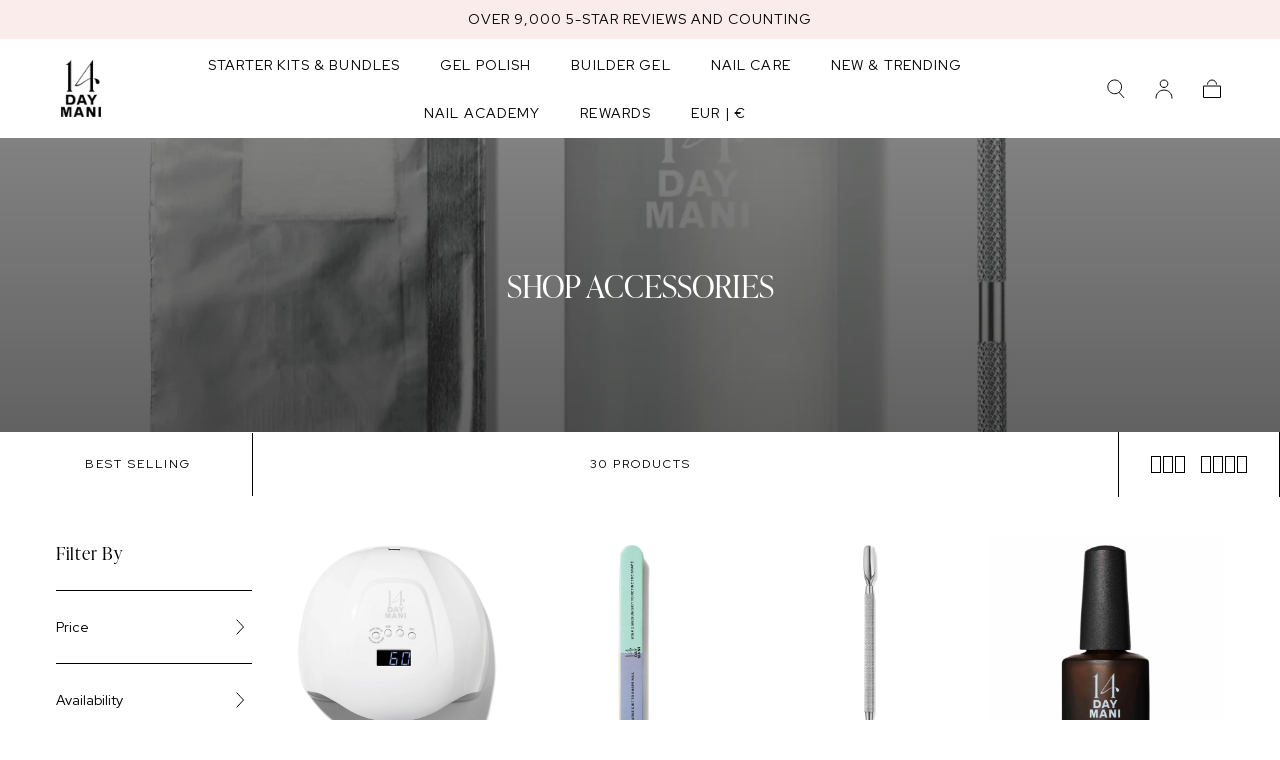

--- FILE ---
content_type: text/html; charset=utf-8
request_url: https://14daymanicure.com/collections/accessories
body_size: 137382
content:
<!doctype html>
<html class="js" lang="en">
  <head>
    
    <meta name="facebook-domain-verification" content="wdjwudcbhyo9i1o5trrtd6rgy5v21x" />
    
    
    
    
    
    
      
      
    
  
  
    <meta charset="utf-8">
    <meta http-equiv="X-UA-Compatible" content="IE=edge">
    <meta name="viewport" content="width=device-width,initial-scale=1,maximum-scale=1">
    <meta name="theme-color" content="">
    <link rel="canonical" href="https://14daymanicure.com/collections/accessories">
    <link rel="preconnect" href="https://cdn.shopify.com" crossorigin>

    <meta name="google-site-verification" content="GqHDBN8W1IKAqtJhcsm_nX-mS4jVzot9nfOIJnlCIEM"><link rel="icon" type="image/png" href="//14daymanicure.com/cdn/shop/files/Black_Favicon_fcde8b85-9e60-4487-a038-8195f6c13e5e.png?crop=center&height=32&v=1724405508&width=32"><link rel="preconnect" href="https://fonts.shopifycdn.com" crossorigin><title>
      Nail Accessories | Tools &amp; Essentials for Gel Nail Perfection

        &ndash; 14 Day Manicure</title>

    
      <meta name="description" content="Complete your gel manicure with our high-quality nail accessories. From nail files and buffers to remover wraps and LED lamps — everything you need for flawless nails at home.">
    

    

<meta property="og:site_name" content="14 Day Manicure">
<meta property="og:url" content="https://14daymanicure.com/collections/accessories">
<meta property="og:title" content="Nail Accessories | Tools &amp; Essentials for Gel Nail Perfection">
<meta property="og:type" content="product.group">
<meta property="og:description" content="Complete your gel manicure with our high-quality nail accessories. From nail files and buffers to remover wraps and LED lamps — everything you need for flawless nails at home."><meta property="og:image" content="http://14daymanicure.com/cdn/shop/collections/accessories-14-day-manicure.png?v=1752414532">
  <meta property="og:image:secure_url" content="https://14daymanicure.com/cdn/shop/collections/accessories-14-day-manicure.png?v=1752414532">
  <meta property="og:image:width" content="2048">
  <meta property="og:image:height" content="2048"><meta name="twitter:card" content="summary_large_image">
<meta name="twitter:title" content="Nail Accessories | Tools &amp; Essentials for Gel Nail Perfection">
<meta name="twitter:description" content="Complete your gel manicure with our high-quality nail accessories. From nail files and buffers to remover wraps and LED lamps — everything you need for flawless nails at home.">


    

<link rel="preload" href="https://cdn.shopify.com/extensions/01997672-ff98-753c-b400-223ccc829516/appatticserver-323/assets/giftBoxv1.css" as="style" onload="this.onload=null;this.rel='stylesheet'">

<link rel="preload" href="https://fonts.googleapis.com/css2?family=Red+Hat+Display:ital,wght@0,300..900;1,300..900&display=swap" as="style" onload="this.rel='stylesheet'">

<link rel="preload" href="https://14daymanicure.com/cdn/shopifycloud/portable-wallets/latest/accelerated-checkout-backwards-compat.css" as="style" onload="this.rel='stylesheet'" crossorigin="anonymous">

<link rel="preload" href="//14daymanicure.com/cdn/shop/t/129/assets/section-bar.css?v=124326573280716059151762510857" as="style" onload="this.onload=null;this.rel='stylesheet'">

<link rel="preload" href="//14daymanicure.com/cdn/shop/t/129/assets/section-cookie-banner.css?v=28186666874704091791762510861" as="style" onload="this.onload=null;this.rel='stylesheet'">

<link rel="preload" href="//14daymanicure.com/cdn/shop/t/129/assets/section-header.css?v=108909249309780107041762510867" as="style" onload="this.onload=null;this.rel='stylesheet'">

<link rel="preload" href="//14daymanicure.com/cdn/shop/t/129/assets/component-card-product.css?v=150458726580822686111762510784" as="style" onload="this.onload=null;this.rel='stylesheet'">
<link rel="stylesheet" href="//14daymanicure.com/cdn/shop/t/129/assets/component-card-product.css?v=150458726580822686111762510784">

<link rel="preload" href="//14daymanicure.com/cdn/shop/t/129/assets/swiper-bundle.min.css?v=133390441092646712661762510897" as="style" onload="this.onload=null;this.rel='stylesheet'">
<link rel="stylesheet" href="//14daymanicure.com/cdn/shop/t/129/assets/swiper-bundle.min.css?v=133390441092646712661762510897">

<link rel="preload" href="//14daymanicure.com/cdn/shop/t/129/assets/custom.css?v=45323846803620472631762510814" as="style" onload="this.onload=null;this.rel='stylesheet'">
<link rel="stylesheet" href="//14daymanicure.com/cdn/shop/t/129/assets/custom.css?v=45323846803620472631762510814">



<link rel="preload" as="script" href="//14daymanicure.com/cdn/shop/t/129/assets/libs.min.js?v=104416771877608528101762510951">
<script src="//14daymanicure.com/cdn/shop/t/129/assets/libs.min.js?v=104416771877608528101762510951"></script>

<script>
var observer4 = new MutationObserver(e => { e.forEach(({ addedNodes: e }) => { e.forEach(e => {1 === e.nodeType && "SCRIPT" === e.tagName && ((e.src.includes("smile-loader.js"))&&(e.setAttribute("data-no-src", e.src), e.removeAttribute("src"),observer4.disconnect()))})})});observer4.observe(document.documentElement,{childList:!0,subtree:!0});
/* smile-loader.js */
(()=>{"use strict";const e="js.smile.io";!function(){function t(){for(var t=["https://"+e+"/v1/smile-shopify.js"+"?shop="+Shopify.shop],o=0;o<t.length;o++){var n=document.createElement("script");n.type="text/javascript",n.async=!0,n.src=t[o];var i=document.getElementsByTagName("script")[0];i.parentNode.insertBefore(n,i)}}                                                       
document.addEventListener('StartAsyncLoading',function(event){ t(); });     
var o=document.querySelector(".shopify-app-block .smile-shopify-init");o&&document.querySelectorAll(".smile-shopify-init").forEach((function(e){o!==e&&e.parentNode.removeChild(e)}))}()})();
</script>


    <style>
      
    </style>

        <script>window.performance && window.performance.mark && window.performance.mark('shopify.content_for_header.start');</script><meta name="facebook-domain-verification" content="wdjwudcbhyo9i1o5trrtd6rgy5v21x">
<meta id="shopify-digital-wallet" name="shopify-digital-wallet" content="/55545430145/digital_wallets/dialog">
<meta name="shopify-checkout-api-token" content="2f067de57c9d800480185c36b6edbc31">
<meta id="in-context-paypal-metadata" data-shop-id="55545430145" data-venmo-supported="false" data-environment="production" data-locale="en_US" data-paypal-v4="true" data-currency="EUR">
<link rel="alternate" type="application/atom+xml" title="Feed" href="/collections/accessories.atom" />
<link rel="next" href="/collections/accessories?page=2">
<link rel="alternate" type="application/json+oembed" href="https://14daymanicure.com/collections/accessories.oembed">
<script async="async" data-src="/checkouts/internal/preloads.js?locale=en-IE"></script>
<link rel="preconnect" href="https://shop.app" crossorigin="anonymous">
<script async="async" data-src="https://shop.app/checkouts/internal/preloads.js?locale=en-IE&shop_id=55545430145" crossorigin="anonymous"></script>
<script id="apple-pay-shop-capabilities" type="application/json">{"shopId":55545430145,"countryCode":"IE","currencyCode":"EUR","merchantCapabilities":["supports3DS"],"merchantId":"gid:\/\/shopify\/Shop\/55545430145","merchantName":"14 Day Manicure","requiredBillingContactFields":["postalAddress","email","phone"],"requiredShippingContactFields":["postalAddress","email","phone"],"shippingType":"shipping","supportedNetworks":["visa","maestro","masterCard","amex"],"total":{"type":"pending","label":"14 Day Manicure","amount":"1.00"},"shopifyPaymentsEnabled":true,"supportsSubscriptions":true}</script>
<script id="shopify-features" type="application/json">{"accessToken":"2f067de57c9d800480185c36b6edbc31","betas":["rich-media-storefront-analytics"],"domain":"14daymanicure.com","predictiveSearch":true,"shopId":55545430145,"locale":"en"}</script>
<script>var Shopify = Shopify || {};
Shopify.shop = "14daymani-ie.myshopify.com";
Shopify.locale = "en";
Shopify.currency = {"active":"EUR","rate":"1.0"};
Shopify.country = "IE";
Shopify.theme = {"name":"Black Friday Messaging 2025","id":189967335763,"schema_name":"Sahara","schema_version":"1.2.4","theme_store_id":null,"role":"main"};
Shopify.theme.handle = "null";
Shopify.theme.style = {"id":null,"handle":null};
Shopify.cdnHost = "14daymanicure.com/cdn";
Shopify.routes = Shopify.routes || {};
Shopify.routes.root = "/";</script>
<script type="module">!function(o){(o.Shopify=o.Shopify||{}).modules=!0}(window);</script>
<script>!function(o){function n(){var o=[];function n(){o.push(Array.prototype.slice.apply(arguments))}return n.q=o,n}var t=o.Shopify=o.Shopify||{};t.loadFeatures=n(),t.autoloadFeatures=n()}(window);</script>
<script>
  window.ShopifyPay = window.ShopifyPay || {};
  window.ShopifyPay.apiHost = "shop.app\/pay";
  window.ShopifyPay.redirectState = null;
</script>
<script id="shop-js-analytics" type="application/json">{"pageType":"collection"}</script>
<script defer="defer" async type="module" data-mysrc="//14daymanicure.com/cdn/shopifycloud/shop-js/modules/v2/client.init-shop-cart-sync_IZsNAliE.en.esm.js"></script>
<script defer="defer" async type="module" data-mysrc="//14daymanicure.com/cdn/shopifycloud/shop-js/modules/v2/chunk.common_0OUaOowp.esm.js"></script>
<script type="module">
  //await import("//14daymanicure.com/cdn/shopifycloud/shop-js/modules/v2/client.init-shop-cart-sync_IZsNAliE.en.esm.js");
//await import("//14daymanicure.com/cdn/shopifycloud/shop-js/modules/v2/chunk.common_0OUaOowp.esm.js");

  window.Shopify.SignInWithShop?.initShopCartSync?.({"fedCMEnabled":true,"windoidEnabled":true});

</script>
<script>
  window.Shopify = window.Shopify || {};
  if (!window.Shopify.featureAssets) window.Shopify.featureAssets = {};
  window.Shopify.featureAssets['shop-js'] = {"shop-cart-sync":["modules/v2/client.shop-cart-sync_DLOhI_0X.en.esm.js","modules/v2/chunk.common_0OUaOowp.esm.js"],"init-fed-cm":["modules/v2/client.init-fed-cm_C6YtU0w6.en.esm.js","modules/v2/chunk.common_0OUaOowp.esm.js"],"shop-button":["modules/v2/client.shop-button_BCMx7GTG.en.esm.js","modules/v2/chunk.common_0OUaOowp.esm.js"],"shop-cash-offers":["modules/v2/client.shop-cash-offers_BT26qb5j.en.esm.js","modules/v2/chunk.common_0OUaOowp.esm.js","modules/v2/chunk.modal_CGo_dVj3.esm.js"],"init-windoid":["modules/v2/client.init-windoid_B9PkRMql.en.esm.js","modules/v2/chunk.common_0OUaOowp.esm.js"],"init-shop-email-lookup-coordinator":["modules/v2/client.init-shop-email-lookup-coordinator_DZkqjsbU.en.esm.js","modules/v2/chunk.common_0OUaOowp.esm.js"],"shop-toast-manager":["modules/v2/client.shop-toast-manager_Di2EnuM7.en.esm.js","modules/v2/chunk.common_0OUaOowp.esm.js"],"shop-login-button":["modules/v2/client.shop-login-button_BtqW_SIO.en.esm.js","modules/v2/chunk.common_0OUaOowp.esm.js","modules/v2/chunk.modal_CGo_dVj3.esm.js"],"avatar":["modules/v2/client.avatar_BTnouDA3.en.esm.js"],"pay-button":["modules/v2/client.pay-button_CWa-C9R1.en.esm.js","modules/v2/chunk.common_0OUaOowp.esm.js"],"init-shop-cart-sync":["modules/v2/client.init-shop-cart-sync_IZsNAliE.en.esm.js","modules/v2/chunk.common_0OUaOowp.esm.js"],"init-customer-accounts":["modules/v2/client.init-customer-accounts_DenGwJTU.en.esm.js","modules/v2/client.shop-login-button_BtqW_SIO.en.esm.js","modules/v2/chunk.common_0OUaOowp.esm.js","modules/v2/chunk.modal_CGo_dVj3.esm.js"],"init-shop-for-new-customer-accounts":["modules/v2/client.init-shop-for-new-customer-accounts_JdHXxpS9.en.esm.js","modules/v2/client.shop-login-button_BtqW_SIO.en.esm.js","modules/v2/chunk.common_0OUaOowp.esm.js","modules/v2/chunk.modal_CGo_dVj3.esm.js"],"init-customer-accounts-sign-up":["modules/v2/client.init-customer-accounts-sign-up_D6__K_p8.en.esm.js","modules/v2/client.shop-login-button_BtqW_SIO.en.esm.js","modules/v2/chunk.common_0OUaOowp.esm.js","modules/v2/chunk.modal_CGo_dVj3.esm.js"],"checkout-modal":["modules/v2/client.checkout-modal_C_ZQDY6s.en.esm.js","modules/v2/chunk.common_0OUaOowp.esm.js","modules/v2/chunk.modal_CGo_dVj3.esm.js"],"shop-follow-button":["modules/v2/client.shop-follow-button_XetIsj8l.en.esm.js","modules/v2/chunk.common_0OUaOowp.esm.js","modules/v2/chunk.modal_CGo_dVj3.esm.js"],"lead-capture":["modules/v2/client.lead-capture_DvA72MRN.en.esm.js","modules/v2/chunk.common_0OUaOowp.esm.js","modules/v2/chunk.modal_CGo_dVj3.esm.js"],"shop-login":["modules/v2/client.shop-login_ClXNxyh6.en.esm.js","modules/v2/chunk.common_0OUaOowp.esm.js","modules/v2/chunk.modal_CGo_dVj3.esm.js"],"payment-terms":["modules/v2/client.payment-terms_CNlwjfZz.en.esm.js","modules/v2/chunk.common_0OUaOowp.esm.js","modules/v2/chunk.modal_CGo_dVj3.esm.js"]};
</script>
<script>(function() {
  var isLoaded = false;
  function asyncLoad() {
    if (isLoaded) return;
    isLoaded = true;
    var urls = ["https:\/\/gdprcdn.b-cdn.net\/js\/gdpr_cookie_consent.min.js?shop=14daymani-ie.myshopify.com","https:\/\/ecom-app.rakutenadvertising.io\/rakuten_advertising.js?shop=14daymani-ie.myshopify.com","https:\/\/tag.rmp.rakuten.com\/126044.ct.js?shop=14daymani-ie.myshopify.com","https:\/\/sprout-app.thegoodapi.com\/app\/assets\/js\/badges\/cart_badge_script?shop=14daymani-ie.myshopify.com","https:\/\/sprout-app.thegoodapi.com\/app\/badges\/product_script?shop=14daymani-ie.myshopify.com","https:\/\/sprout-app.thegoodapi.com\/app\/assets\/js\/badges\/tree_count_banner_script?shop=14daymani-ie.myshopify.com","https:\/\/cdn.zigpoll.com\/zigpoll-shopify-embed.js?accountId=65524e0826181e0c186aea86\u0026shop=14daymani-ie.myshopify.com"];
    for (var i = 0; i < urls.length; i++) {
      var s = document.createElement('script');
      s.type = 'text/javascript';
      s.async = true;
      s.src = urls[i];
      var x = document.getElementsByTagName('script')[0];
      x.parentNode.insertBefore(s, x);
    }
  };
  document.addEventListener('StartAsyncLoading',function(event){asyncLoad();});if(window.attachEvent) {
    window.attachEvent('onload', function(){});
  } else {
    window.addEventListener('load', function(){}, false);
  }
})();</script>
<script id="__st">var __st={"a":55545430145,"offset":0,"reqid":"7b74eb99-0084-4a97-85ba-ca4d7ab9d1db-1768454079","pageurl":"14daymanicure.com\/collections\/accessories","u":"973607036e66","p":"collection","rtyp":"collection","rid":264238694529};</script>
<script>window.ShopifyPaypalV4VisibilityTracking = true;</script>
<script id="captcha-bootstrap">!function(){'use strict';const t='contact',e='account',n='new_comment',o=[[t,t],['blogs',n],['comments',n],[t,'customer']],c=[[e,'customer_login'],[e,'guest_login'],[e,'recover_customer_password'],[e,'create_customer']],r=t=>t.map((([t,e])=>`form[action*='/${t}']:not([data-nocaptcha='true']) input[name='form_type'][value='${e}']`)).join(','),a=t=>()=>t?[...document.querySelectorAll(t)].map((t=>t.form)):[];function s(){const t=[...o],e=r(t);return a(e)}const i='password',u='form_key',d=['recaptcha-v3-token','g-recaptcha-response','h-captcha-response',i],f=()=>{try{return window.sessionStorage}catch{return}},m='__shopify_v',_=t=>t.elements[u];function p(t,e,n=!1){try{const o=window.sessionStorage,c=JSON.parse(o.getItem(e)),{data:r}=function(t){const{data:e,action:n}=t;return t[m]||n?{data:e,action:n}:{data:t,action:n}}(c);for(const[e,n]of Object.entries(r))t.elements[e]&&(t.elements[e].value=n);n&&o.removeItem(e)}catch(o){console.error('form repopulation failed',{error:o})}}const l='form_type',E='cptcha';function T(t){t.dataset[E]=!0}const w=window,h=w.document,L='Shopify',v='ce_forms',y='captcha';let A=!1;((t,e)=>{const n=(g='f06e6c50-85a8-45c8-87d0-21a2b65856fe',I='https://cdn.shopify.com/shopifycloud/storefront-forms-hcaptcha/ce_storefront_forms_captcha_hcaptcha.v1.5.2.iife.js',D={infoText:'Protected by hCaptcha',privacyText:'Privacy',termsText:'Terms'},(t,e,n)=>{const o=w[L][v],c=o.bindForm;if(c)return c(t,g,e,D).then(n);var r;o.q.push([[t,g,e,D],n]),r=I,A||(h.body.append(Object.assign(h.createElement('script'),{id:'captcha-provider',async:!0,src:r})),A=!0)});var g,I,D;w[L]=w[L]||{},w[L][v]=w[L][v]||{},w[L][v].q=[],w[L][y]=w[L][y]||{},w[L][y].protect=function(t,e){n(t,void 0,e),T(t)},Object.freeze(w[L][y]),function(t,e,n,w,h,L){const[v,y,A,g]=function(t,e,n){const i=e?o:[],u=t?c:[],d=[...i,...u],f=r(d),m=r(i),_=r(d.filter((([t,e])=>n.includes(e))));return[a(f),a(m),a(_),s()]}(w,h,L),I=t=>{const e=t.target;return e instanceof HTMLFormElement?e:e&&e.form},D=t=>v().includes(t);t.addEventListener('submit',(t=>{const e=I(t);if(!e)return;const n=D(e)&&!e.dataset.hcaptchaBound&&!e.dataset.recaptchaBound,o=_(e),c=g().includes(e)&&(!o||!o.value);(n||c)&&t.preventDefault(),c&&!n&&(function(t){try{if(!f())return;!function(t){const e=f();if(!e)return;const n=_(t);if(!n)return;const o=n.value;o&&e.removeItem(o)}(t);const e=Array.from(Array(32),(()=>Math.random().toString(36)[2])).join('');!function(t,e){_(t)||t.append(Object.assign(document.createElement('input'),{type:'hidden',name:u})),t.elements[u].value=e}(t,e),function(t,e){const n=f();if(!n)return;const o=[...t.querySelectorAll(`input[type='${i}']`)].map((({name:t})=>t)),c=[...d,...o],r={};for(const[a,s]of new FormData(t).entries())c.includes(a)||(r[a]=s);n.setItem(e,JSON.stringify({[m]:1,action:t.action,data:r}))}(t,e)}catch(e){console.error('failed to persist form',e)}}(e),e.submit())}));const S=(t,e)=>{t&&!t.dataset[E]&&(n(t,e.some((e=>e===t))),T(t))};for(const o of['focusin','change'])t.addEventListener(o,(t=>{const e=I(t);D(e)&&S(e,y())}));const B=e.get('form_key'),M=e.get(l),P=B&&M;t.addEventListener('StartPreviewBarLoading',(()=>{const t=y();if(P)for(const e of t)e.elements[l].value===M&&p(e,B);[...new Set([...A(),...v().filter((t=>'true'===t.dataset.shopifyCaptcha))])].forEach((e=>S(e,t)))}))}(h,new URLSearchParams(w.location.search),n,t,e,['guest_login'])})(!0,!0)}();</script>
<script integrity="sha256-4kQ18oKyAcykRKYeNunJcIwy7WH5gtpwJnB7kiuLZ1E=" data-source-attribution="shopify.loadfeatures" defer="defer" data-src="//14daymanicure.com/cdn/shopifycloud/storefront/assets/storefront/load_feature-a0a9edcb.js" crossorigin="anonymous"></script>
<script crossorigin="anonymous" defer="defer" data-src="//14daymanicure.com/cdn/shopifycloud/storefront/assets/shopify_pay/storefront-65b4c6d7.js?v=20250812"></script>
<script data-source-attribution="shopify.dynamic_checkout.dynamic.init">var Shopify=Shopify||{};Shopify.PaymentButton=Shopify.PaymentButton||{isStorefrontPortableWallets:!0,init:function(){window.Shopify.PaymentButton.init=function(){};var t=document.createElement("script");t.src="https://14daymanicure.com/cdn/shopifycloud/portable-wallets/latest/portable-wallets.en.js",t.type="module",document.head.appendChild(t)}};
</script>
<script data-source-attribution="shopify.dynamic_checkout.buyer_consent">
  function portableWalletsHideBuyerConsent(e){var t=document.getElementById("shopify-buyer-consent"),n=document.getElementById("shopify-subscription-policy-button");t&&n&&(t.classList.add("hidden"),t.setAttribute("aria-hidden","true"),n.removeEventListener("click",e))}function portableWalletsShowBuyerConsent(e){var t=document.getElementById("shopify-buyer-consent"),n=document.getElementById("shopify-subscription-policy-button");t&&n&&(t.classList.remove("hidden"),t.removeAttribute("aria-hidden"),n.addEventListener("click",e))}window.Shopify?.PaymentButton&&(window.Shopify.PaymentButton.hideBuyerConsent=portableWalletsHideBuyerConsent,window.Shopify.PaymentButton.showBuyerConsent=portableWalletsShowBuyerConsent);
</script>
<script data-source-attribution="shopify.dynamic_checkout.cart.bootstrap">document.addEventListener("StartPreviewBarLoading",(function(){function t(){return document.querySelector("shopify-accelerated-checkout-cart, shopify-accelerated-checkout")}if(t())Shopify.PaymentButton.init();else{new MutationObserver((function(e,n){t()&&(Shopify.PaymentButton.init(),n.disconnect())})).observe(document.body,{childList:!0,subtree:!0})}}));
</script>
<link id="shopify-accelerated-checkout-styles" rel="stylesheet" media="screen" href="https://14daymanicure.com/cdn/shopifycloud/portable-wallets/latest/accelerated-checkout-backwards-compat.css" crossorigin="anonymous">
<style id="shopify-accelerated-checkout-cart">
        #shopify-buyer-consent {
  margin-top: 1em;
  display: inline-block;
  width: 100%;
}

#shopify-buyer-consent.hidden {
  display: none;
}

#shopify-subscription-policy-button {
  background: none;
  border: none;
  padding: 0;
  text-decoration: underline;
  font-size: inherit;
  cursor: pointer;
}

#shopify-subscription-policy-button::before {
  box-shadow: none;
}

      </style>

<script>window.performance && window.performance.mark && window.performance.mark('shopify.content_for_header.end');</script> 
<style data-shopify>

  @font-face {
  font-family: "Libre Franklin";
  font-weight: 400;
  font-style: normal;
  font-display: swap;
  src: url("//14daymanicure.com/cdn/fonts/libre_franklin/librefranklin_n4.a9b0508e1ffb743a0fd6d0614768959c54a27d86.woff2") format("woff2"),
       url("//14daymanicure.com/cdn/fonts/libre_franklin/librefranklin_n4.948f6f27caf8552b1a9560176e3f14eeb2c6f202.woff") format("woff");
}

  
  @font-face {
  font-family: "Libre Franklin";
  font-weight: 400;
  font-style: normal;
  font-display: swap;
  src: url("//14daymanicure.com/cdn/fonts/libre_franklin/librefranklin_n4.a9b0508e1ffb743a0fd6d0614768959c54a27d86.woff2") format("woff2"),
       url("//14daymanicure.com/cdn/fonts/libre_franklin/librefranklin_n4.948f6f27caf8552b1a9560176e3f14eeb2c6f202.woff") format("woff");
}

  @font-face {
  font-family: "Libre Franklin";
  font-weight: 700;
  font-style: normal;
  font-display: swap;
  src: url("//14daymanicure.com/cdn/fonts/libre_franklin/librefranklin_n7.6739620624550b8695d0cc23f92ffd46eb51c7a3.woff2") format("woff2"),
       url("//14daymanicure.com/cdn/fonts/libre_franklin/librefranklin_n7.7cebc205621b23b061b803310af0ad39921ae57d.woff") format("woff");
}

  @font-face {
  font-family: "Libre Franklin";
  font-weight: 400;
  font-style: italic;
  font-display: swap;
  src: url("//14daymanicure.com/cdn/fonts/libre_franklin/librefranklin_i4.5cee60cade760b32c7b489f9d561e97341909d7c.woff2") format("woff2"),
       url("//14daymanicure.com/cdn/fonts/libre_franklin/librefranklin_i4.2f9ee939c2cc82522dfb62e1a084861f9beeb411.woff") format("woff");
}

  @font-face {
  font-family: "Libre Franklin";
  font-weight: 700;
  font-style: italic;
  font-display: swap;
  src: url("//14daymanicure.com/cdn/fonts/libre_franklin/librefranklin_i7.5cd0952dea701f27d5d0eb294c01347335232ef2.woff2") format("woff2"),
       url("//14daymanicure.com/cdn/fonts/libre_franklin/librefranklin_i7.41af936a1cd17668e4e060c6e0ad838ccf133ddd.woff") format("woff");
}

  @font-face {
  font-family: "Libre Franklin";
  font-weight: 400;
  font-style: normal;
  font-display: swap;
  src: url("//14daymanicure.com/cdn/fonts/libre_franklin/librefranklin_n4.a9b0508e1ffb743a0fd6d0614768959c54a27d86.woff2") format("woff2"),
       url("//14daymanicure.com/cdn/fonts/libre_franklin/librefranklin_n4.948f6f27caf8552b1a9560176e3f14eeb2c6f202.woff") format("woff");
}

  @font-face {
  font-family: Poppins;
  font-weight: 400;
  font-style: normal;
  font-display: swap;
  src: url("//14daymanicure.com/cdn/fonts/poppins/poppins_n4.0ba78fa5af9b0e1a374041b3ceaadf0a43b41362.woff2") format("woff2"),
       url("//14daymanicure.com/cdn/fonts/poppins/poppins_n4.214741a72ff2596839fc9760ee7a770386cf16ca.woff") format("woff");
}


  :root {
    --font-body-family: "Libre Franklin", sans-serif;
    --font-body-style: normal;
    --font-body-weight: 400;

    --font-heading-family: "Libre Franklin", sans-serif;
    --font-heading-style: normal;
    --font-heading-weight: 400;

    --font-button-family: Poppins, sans-serif;
    --font-button-style: normal;
    --font-button-weight: 400;

    --font-heading-letter-spacing: 0;
    --font-heading-text-transform: uppercase;

    --font-body-scale: 1.0;
    --font-heading-scale: 1.0;

    --font-weight-normal: 400;
    --font-weight-bold: 700;
    --font-weight-light: ;

    --line-height-extra-small: 1;
    --line-height-small: 1.3;
    --line-height-medium: 1.6;

    --letter-spacing-extra-small: .05rem;
    --letter-spacing-small: .1rem;
    --letter-spacing-medium: .2rem;

    --h1-multiplier: 3.2rem;
    --h2-multiplier: 2.4rem;
    --h3-multiplier: 1.8rem;
    --h4-multiplier: 1.6rem;
    --h5-multiplier: 1.4rem;
    --h6-multiplier: 1.2rem;

    --font-size-extra-small: 1rem;
    --font-size-small: 1.2rem;
    --font-size-medium: 1.4rem;
    --font-size-large: 1.6rem;
    --font-size-extra-large: 1.8rem;

    --font-size-static-extra-small: 1rem;
    --font-size-static-small: 1.2rem;
    --font-size-static-medium: 1.4rem;
    --font-size-static-large: 1.6rem;
    --font-size-static-extra-large: 1.8rem;

    /* Typography */
    --color-heading-text: #000000;
    --color-heading-text-rgb: 0, 0, 0;
    --color-body-text: #000000;

    /* Buttons and links */
    --color-button-outlined-text: #591b1e;
    --color-button-outlined-background: rgba(0,0,0,0);
    --color-button-filled-text: #591b1e;
    --color-button-filled-background: #f9eceb;

    --color-button-background: transparent;
    --color-button-outline: #591b1e;
    --color-button-text: #591b1e;

    --color-form-text: #591b1e;
    --color-form-button-text: #591b1e;

    --button-border-radius: 5rem;
    --button-text-transform: uppercase;
    --input-border-radius: 6rem;

    /* Other elements */
    --color-link: #000000;
    --color-link-text: #000000;
    --color-default-link-text: #000000;
    --color-tag-text: #000000;
    --color-tag-background: #FFFFFF;
    --color-border-elements: #000000;
    --color-cart-number-text: #000000;
    --color-shipping-bar-progress: #f9eceb;

    /* Backgrounds */
    --color-body-background: #FFFFFF;
    --color-image-background: #f9eceb;
    --color-body-background-transparent-50: rgba(255, 255, 255, 0.5);
    --color-popup-background: #FFFFFF;

    /* Background Colors */
    --color-background-primary: #ffffff;
    --color-background-inverse: #FFFFFF;
    --color-background-light: #f9eceb;
    --color-background-dark: #000000;
    --color-background-accent-1: #f9eceb;
    --color-background-accent-2: #f1f1f1;

    /* Text Colors */
    --color-text-primary: #000000;
    --color-text-secondary: #000000;
    --color-text-inverse: #FFFFFF;

    /* Text default */
    --color-heading-text-default: #000000;
    --color-body-text-default: #000000;

    --color-link-text-default: #000000;
    --color-default-link-text-default: #000000;

    /* Text secondary */
    --color-heading-text-secondary: #000000;
    --color-body-text-secondary: #000000;

    /* Text inverse */
    --color-heading-text-inverse: #FFFFFF;
    --color-body-text-inverse: #FFFFFF;

    --color-link-text-inverse: #FFFFFF;
    --color-default-link-text-inverse: #FFFFFF;

    /* Default section style */
    --color-default-background: #FFFFFF;
    --color-default-image-background: #f9eceb;
    --color-default-border-elements: #000000;

    /* Secondary section style */
    --color-secondary-background: #000000;
    --color-secondary-image-background: #f9eceb;
    --color-secondary-border-elements: #000000;

    --color-button-hover-text: var(--color-button-text);
    --color-button-hover-outline: var(--color-button-outline);
    --color-button-hover-background: var(--color-button-outline-inverse);

    --color-success: #6BBD4F;
    --color-alert: #FAC151;
    --color-error: #D84339;
    --color-price-accent: #CD9B77;

    --color-white: #fff;
    --color-black: #111;
    --color-light: #ddd;

    --media-overlay-gradient-desktop: linear-gradient(180deg, rgba(0, 0, 0, 0) 0%, rgba(0, 0, 0, 0.25) 100%);
    --media-overlay-gradient-mobile: linear-gradient(180deg, rgba(0, 0, 0, 0) 0%, rgba(0, 0, 0, 0.25) 100%);

    --gradient-black: linear-gradient(180deg, rgba(0, 0, 0, 0) 0%, rgba(0, 0, 0, 0.2) 100%);
    --gradient-overlay-horizontal: linear-gradient(0deg, rgba(0, 0, 0, 0.2), rgba(0, 0, 0, 0.2));
    --color-popup-overlay: rgba(0, 0, 0, 0.5);

    --page-width: 1440px;
    --page-width-md: 880px;
    --page-width-xs: 656px;
    --page-gutter: 16px;

    --section-vertical-padding: 7.6rem;
    --section-vertical-padding-desktop: 9.6rem;

    --section-spacing-unit-desktop: 1.6rem;
    --section-spacing-unit-mobile:  1.2rem;

    --duration-short: 200ms;
    --duration-default: 300ms;
    --duration-long: 400ms;
    --duration-extra-long: 600ms;

    --z-header: 800;
    --z-modals: 900;
    --z-fab: 750;

    --header-top-position: calc(var(--header-height, 5.6rem) + var(--announcement-bar-height, 2.7rem));

    --card-media-padding: 100%;
    --card-media-object-fit: cover;
    --card-media-background-color: #f9eceb;

    --collection-sidebar-top: 0;

    --theme-js-animations-on-mobile: fade-in 800ms forwards paused;
  }

  

  @media screen and (min-width: 750px) {
    :root {
      --h1-multiplier: 4.0rem;
      --h2-multiplier: 3.2rem;
      --h3-multiplier: 2.4rem;
      --h4-multiplier: 1.8rem;
      --h5-multiplier: 1.6rem;
      --h6-multiplier: 1.4rem;

      --font-size-extra-small: 1.2rem;
      --font-size-small: 1.4rem;
      --font-size-medium: 1.6rem;
      --font-size-large: 1.8rem;
      --font-size-extra-large: 2rem;

      --page-gutter: 3.6rem;

      --section-vertical-padding: 8.6rem;

      --header-top-position: calc(var(--header-height, 7.4rem) + var(--announcement-bar-height, 3.5rem));
    }
  }

  @media screen and (min-width: 990px) {
    :root {
      --page-gutter: 4rem;
      --section-vertical-padding: 9.6rem;
    }
  }

  @media screen and (min-width: 1100px) {
    :root {
    --page-gutter: 5.6rem;
    }
  }</style><link href="//14daymanicure.com/cdn/shop/t/129/assets/base.css?v=89995811155855890351762510763" rel="stylesheet" type="text/css" media="all" />

    <!-- TrustBox script -->
    <script type="text/javascript" data-src="//widget.trustpilot.com/bootstrap/v5/tp.widget.bootstrap.min.js" async></script>
    <!-- End TrustBox script -->
    
   <script src="//14daymanicure.com/cdn/shop/t/129/assets/main-global.js?v=22792040772072893651762510833" defer="defer"></script>

    <link rel="stylesheet" href="//14daymanicure.com/cdn/shop/t/129/assets/component-drawer.css?v=92826556902119113271762510797" media="print" onload="this.media='all'">
    <noscript>
      <link href="//14daymanicure.com/cdn/shop/t/129/assets/component-drawer.css?v=92826556902119113271762510797" rel="stylesheet" type="text/css" media="all" />
    </noscript><link
        rel="stylesheet"
        href="//14daymanicure.com/cdn/shop/t/129/assets/component-predictive-search.css?v=158777919650746669111762510805"
        media="print"
        onload="this.media='all'"
      >
      <script src="//14daymanicure.com/cdn/shop/t/129/assets/predictive-search.js?v=23739965421717599751762510841" defer="defer"></script>
      <noscript><link href="//14daymanicure.com/cdn/shop/t/129/assets/component-predictive-search.css?v=158777919650746669111762510805" rel="stylesheet" type="text/css" media="all" /></noscript><link rel="preconnect" href="https://fonts.googleapis.com" crossorigin>
    <link rel="preconnect" href="https://fonts.gstatic.com" crossorigin>
    <link
      href="https://fonts.googleapis.com/css2?family=Red+Hat+Display:ital,wght@0,300..900;1,300..900&display=swap"
      rel="stylesheet"
    ><link rel="preload" as="font" href="//14daymanicure.com/cdn/fonts/libre_franklin/librefranklin_n4.a9b0508e1ffb743a0fd6d0614768959c54a27d86.woff2" type="font/woff2" crossorigin><link rel="preload" as="font" href="//14daymanicure.com/cdn/fonts/libre_franklin/librefranklin_n4.a9b0508e1ffb743a0fd6d0614768959c54a27d86.woff2" type="font/woff2" crossorigin><script>
      document.documentElement.className = document.documentElement.className.replace('no-js', 'js');

      if (Shopify.designMode) {
        document.documentElement.classList.add('shopify-design-mode');
      }
    </script><script type="text/javascript">
      /* TraceAd SiteTag (https://tracead.com) */
      document.addEventListener('StartAsyncLoading',function(event){
      (function () {
        var tracead = document.createElement('script');
        tracead.src = 'https://tracead.com/sToI' + (typeof jQuery === 'undefined' ? '' : '?ljq=1');
        tracead.setAttribute('async', 'true');
        var p = document.getElementsByTagName('script')[0];
        p.parentNode.insertBefore(tracead, p);
      })();
      });
    </script>


  
  <!-- BEGIN app block: shopify://apps/gocertify/blocks/script-injector/db5e2393-7255-4f50-ada1-7de16398f487 -->

<script 
  src="https://assets.gocertify.me/assets/gocertify.js" 
  data-brand="14-day-manicure"
  defer>
</script>

 <!-- END app block --><!-- BEGIN app block: shopify://apps/beans-id-verification/blocks/discount-redeem/5c736972-c385-431c-8cbb-05726b7a1739 -->




<!-- END app block --><!-- BEGIN app block: shopify://apps/cooee/blocks/app-embed-main/2f17a8e7-57ed-4fda-b07d-26521d722e6f -->
    
<!-- BEGIN app snippet: common-script --><link rel="dns-prefetch" href="//api.sdk.letscooee.com">
<link rel="preconnect" href="https://api.sdk.letscooee.com" crossorigin>
<script>
    (() => {
        if (!window.CooeeSDK) {
            Object.defineProperty(window, 'CooeeSDK', {
                value: {events: [], profile: [], account: [], screen: [], page: []},
                writable: false,
                enumerable: false,
                configurable: false,
            });
        }

        try {
            if (!localStorage.getItem('lc/usr/uuid')) {
                localStorage.setItem('lc/usr/uuid', JSON.stringify(crypto.randomUUID()));
            }
        } catch (e) {
            console.error('Fail to generate UUID');
        }

        CooeeSDK.pageLoadTime = new Date();

        const sdkVersion = '13.0.16' || 'latest';
        const scriptTag = document.createElement('script');
        scriptTag.src = `https://cdn.jsdelivr.net/npm/@letscooee/web-sdk@${sdkVersion}/dist/main.min.js`;
        scriptTag.type = 'module';

        

        
        
        scriptTag.async = true;
        
        

        document.head.appendChild(scriptTag);

        const appID = '6853ef0b1799ef8458acc21f' || '6853ef0b1799ef8458acc21f';
        CooeeSDK.account.push({'appID': appID});
        CooeeSDK.page.push({'jsLoad': new Date()});
        CooeeSDK.page.push({'currency': 'EUR'});
        CooeeSDK.page.push({'country': 'IE'});
        CooeeSDK.page.push({'locale': 'en'});
        CooeeSDK.page.push({'shopCurrency': 'EUR'});
        CooeeSDK.page.push({'moneyFormat': "€{{amount}}"});
        CooeeSDK.page.push({
            market: {
                id: '3687972993',
                handle: 'ie',
                metafields: '',
            },
        });
        const pageName = 'collection';
        CooeeSDK.page.push({pageName: pageName === 'index' ? 'home' : pageName});
        CooeeSDK.page.push({
            'template': {
                directory: '',
                name: 'collection',
                suffix: '',
                handle: 'accessories',
                pageType: 'collection',
            },
        });

        const discount_codes = [];
        

        const cart = {...{"note":null,"attributes":{},"original_total_price":0,"total_price":0,"total_discount":0,"total_weight":0.0,"item_count":0,"items":[],"requires_shipping":false,"currency":"EUR","items_subtotal_price":0,"cart_level_discount_applications":[],"checkout_charge_amount":0}};
        cart.discount_codes = discount_codes;
        CooeeSDK.page.push({cart});

        
        CooeeSDK.page.push({'configurations': {...{"website":{"commonCSS":":root {\n    /* Brand colors */\n    --lc-primary-color: 0, 23, 119;\n\n    /* Card */\n    --lc-card-bg-color: 255, 255, 255;\n    --lc-card-radius: 4px;\n\n    --lc-button-family: \"Assistant, sans-serif\", system-ui;\n\n    /* Primary button */\n    --lc-primary-button-bg-color: var(--lc-primary-color);\n    --lc-primary-button-color: 255, 255, 255;\n    --lc-primary-button-transform: uppercase;\n\n    /* Secondary button */\n    --lc-secondary-button-bg-color: 255, 255, 255;\n    --lc-secondary-button-color: var(--lc-primary-color);\n    --lc-secondary-button-transform: uppercase;\n    --lc-primary-button-border-color: 255, 255, 255;\n\n    /* Video progress bar */\n    --lc-video-progress-bar-bg-color: 255, 255, 255;\n    --lc-video-progress-bar-color: var(--lc-primary-color);\n\n    /* Item text */\n    --lc-item-text-color: 0, 0, 0;\n    --lc-item-text-size: 16px;\n    --lc-item-text-weight: 500;\n\n    /* Item price */\n    --lc-item-price-color: 0, 0, 0;\n    --lc-item-price-size: 16px;\n    --lc-item-price-weight: 500;\n}\n\n#letscooee-11 {\n    width: 32vw;\n\n    @media (max-width: 768px) {\n        width: 92vw;\n    }\n}\n\n.letscooee-engagement.engagement-10 {\n    @media (max-width: 768px) {\n        width: 92vw;\n    }\n}","cartDrawerSelector":".cart-drawer__inner","canChangeVariantInCart":false,"disableCooeeLogoOnVideos":false},"storefrontToken":"34f5abdb610daad32432430a8e48b0d5","currencies":["AUD","CAD","EUR","GBP","USD"],"money":{"format":"€{{amount}}"},"currency":"EUR"}}});
        
        
    })();
</script>
<!-- END app snippet --><!-- BEGIN app snippet: preview-script -->
<!-- END app snippet --><!-- BEGIN app snippet: customer --><script>
    (() => {
        
    })();
</script>
<!-- END app snippet -->

    
<!-- BEGIN app snippet: collection --><script>
    (() => {
        const viewCategoryEvent = ['View Collection', {
            category: {
                id: "264238694529",
                name: "Accessories",
            },
            collection: {
                name: "Accessories",
                mID: "264238694529",
            }
        }];

        CooeeSDK.events.push(viewCategoryEvent);

        window.history.pushState = new Proxy(window.history.pushState, {
            apply: (target, thisArg, argArray) => {
                target.apply(thisArg, argArray);        // Let it apply first

                if (CooeeSDK.loadPageWidgets) {
                    CooeeSDK.loadPageWidgets();
                }
            },
        });

    })();
</script>
<!-- END app snippet -->

    

    



<!-- END app block --><!-- BEGIN app block: shopify://apps/okendo/blocks/theme-settings/bb689e69-ea70-4661-8fb7-ad24a2e23c29 --><!-- BEGIN app snippet: header-metafields -->










    <style data-oke-reviews-version="0.82.1" type="text/css" data-href="https://d3hw6dc1ow8pp2.cloudfront.net/reviews-widget-plus/css/okendo-reviews-styles.9d163ae1.css"></style><style data-oke-reviews-version="0.82.1" type="text/css" data-href="https://d3hw6dc1ow8pp2.cloudfront.net/reviews-widget-plus/css/modules/okendo-star-rating.4cb378a8.css"></style><style data-oke-reviews-version="0.82.1" type="text/css" data-href="https://d3hw6dc1ow8pp2.cloudfront.net/reviews-widget-plus/css/modules/okendo-reviews-keywords.0942444f.css"></style><style data-oke-reviews-version="0.82.1" type="text/css" data-href="https://d3hw6dc1ow8pp2.cloudfront.net/reviews-widget-plus/css/modules/okendo-reviews-summary.a0c9d7d6.css"></style><style type="text/css">.okeReviews[data-oke-container],div.okeReviews{font-size:14px;font-size:var(--oke-text-regular);font-weight:400;font-family:var(--oke-text-fontFamily);line-height:1.6}.okeReviews[data-oke-container] *,.okeReviews[data-oke-container] :after,.okeReviews[data-oke-container] :before,div.okeReviews *,div.okeReviews :after,div.okeReviews :before{box-sizing:border-box}.okeReviews[data-oke-container] h1,.okeReviews[data-oke-container] h2,.okeReviews[data-oke-container] h3,.okeReviews[data-oke-container] h4,.okeReviews[data-oke-container] h5,.okeReviews[data-oke-container] h6,div.okeReviews h1,div.okeReviews h2,div.okeReviews h3,div.okeReviews h4,div.okeReviews h5,div.okeReviews h6{font-size:1em;font-weight:400;line-height:1.4;margin:0}.okeReviews[data-oke-container] ul,div.okeReviews ul{padding:0;margin:0}.okeReviews[data-oke-container] li,div.okeReviews li{list-style-type:none;padding:0}.okeReviews[data-oke-container] p,div.okeReviews p{line-height:1.8;margin:0 0 4px}.okeReviews[data-oke-container] p:last-child,div.okeReviews p:last-child{margin-bottom:0}.okeReviews[data-oke-container] a,div.okeReviews a{text-decoration:none;color:inherit}.okeReviews[data-oke-container] button,div.okeReviews button{border-radius:0;border:0;box-shadow:none;margin:0;width:auto;min-width:auto;padding:0;background-color:transparent;min-height:auto}.okeReviews[data-oke-container] button,.okeReviews[data-oke-container] input,.okeReviews[data-oke-container] select,.okeReviews[data-oke-container] textarea,div.okeReviews button,div.okeReviews input,div.okeReviews select,div.okeReviews textarea{font-family:inherit;font-size:1em}.okeReviews[data-oke-container] label,.okeReviews[data-oke-container] select,div.okeReviews label,div.okeReviews select{display:inline}.okeReviews[data-oke-container] select,div.okeReviews select{width:auto}.okeReviews[data-oke-container] article,.okeReviews[data-oke-container] aside,div.okeReviews article,div.okeReviews aside{margin:0}.okeReviews[data-oke-container] table,div.okeReviews table{background:transparent;border:0;border-collapse:collapse;border-spacing:0;font-family:inherit;font-size:1em;table-layout:auto}.okeReviews[data-oke-container] table td,.okeReviews[data-oke-container] table th,.okeReviews[data-oke-container] table tr,div.okeReviews table td,div.okeReviews table th,div.okeReviews table tr{border:0;font-family:inherit;font-size:1em}.okeReviews[data-oke-container] table td,.okeReviews[data-oke-container] table th,div.okeReviews table td,div.okeReviews table th{background:transparent;font-weight:400;letter-spacing:normal;padding:0;text-align:left;text-transform:none;vertical-align:middle}.okeReviews[data-oke-container] table tr:hover td,.okeReviews[data-oke-container] table tr:hover th,div.okeReviews table tr:hover td,div.okeReviews table tr:hover th{background:transparent}.okeReviews[data-oke-container] fieldset,div.okeReviews fieldset{border:0;padding:0;margin:0;min-width:0}.okeReviews[data-oke-container] img,.okeReviews[data-oke-container] svg,div.okeReviews img,div.okeReviews svg{max-width:none}.okeReviews[data-oke-container] div:empty,div.okeReviews div:empty{display:block}.okeReviews[data-oke-container] .oke-icon:before,div.okeReviews .oke-icon:before{font-family:oke-widget-icons!important;font-style:normal;font-weight:400;font-variant:normal;text-transform:none;line-height:1;-webkit-font-smoothing:antialiased;-moz-osx-font-smoothing:grayscale;color:inherit}.okeReviews[data-oke-container] .oke-icon--select-arrow:before,div.okeReviews .oke-icon--select-arrow:before{content:""}.okeReviews[data-oke-container] .oke-icon--loading:before,div.okeReviews .oke-icon--loading:before{content:""}.okeReviews[data-oke-container] .oke-icon--pencil:before,div.okeReviews .oke-icon--pencil:before{content:""}.okeReviews[data-oke-container] .oke-icon--filter:before,div.okeReviews .oke-icon--filter:before{content:""}.okeReviews[data-oke-container] .oke-icon--play:before,div.okeReviews .oke-icon--play:before{content:""}.okeReviews[data-oke-container] .oke-icon--tick-circle:before,div.okeReviews .oke-icon--tick-circle:before{content:""}.okeReviews[data-oke-container] .oke-icon--chevron-left:before,div.okeReviews .oke-icon--chevron-left:before{content:""}.okeReviews[data-oke-container] .oke-icon--chevron-right:before,div.okeReviews .oke-icon--chevron-right:before{content:""}.okeReviews[data-oke-container] .oke-icon--thumbs-down:before,div.okeReviews .oke-icon--thumbs-down:before{content:""}.okeReviews[data-oke-container] .oke-icon--thumbs-up:before,div.okeReviews .oke-icon--thumbs-up:before{content:""}.okeReviews[data-oke-container] .oke-icon--close:before,div.okeReviews .oke-icon--close:before{content:""}.okeReviews[data-oke-container] .oke-icon--chevron-up:before,div.okeReviews .oke-icon--chevron-up:before{content:""}.okeReviews[data-oke-container] .oke-icon--chevron-down:before,div.okeReviews .oke-icon--chevron-down:before{content:""}.okeReviews[data-oke-container] .oke-icon--star:before,div.okeReviews .oke-icon--star:before{content:""}.okeReviews[data-oke-container] .oke-icon--magnifying-glass:before,div.okeReviews .oke-icon--magnifying-glass:before{content:""}@font-face{font-family:oke-widget-icons;src:url(https://d3hw6dc1ow8pp2.cloudfront.net/reviews-widget-plus/fonts/oke-widget-icons.ttf) format("truetype"),url(https://d3hw6dc1ow8pp2.cloudfront.net/reviews-widget-plus/fonts/oke-widget-icons.woff) format("woff"),url(https://d3hw6dc1ow8pp2.cloudfront.net/reviews-widget-plus/img/oke-widget-icons.bc0d6b0a.svg) format("svg");font-weight:400;font-style:normal;font-display:block}.okeReviews[data-oke-container] .oke-button,div.okeReviews .oke-button{display:inline-block;border-style:solid;border-color:var(--oke-button-borderColor);border-width:var(--oke-button-borderWidth);background-color:var(--oke-button-backgroundColor);line-height:1;padding:12px 24px;margin:0;border-radius:var(--oke-button-borderRadius);color:var(--oke-button-textColor);text-align:center;position:relative;font-weight:var(--oke-button-fontWeight);font-size:var(--oke-button-fontSize);font-family:var(--oke-button-fontFamily);outline:0}.okeReviews[data-oke-container] .oke-button-text,.okeReviews[data-oke-container] .oke-button .oke-icon,div.okeReviews .oke-button-text,div.okeReviews .oke-button .oke-icon{line-height:1}.okeReviews[data-oke-container] .oke-button.oke-is-loading,div.okeReviews .oke-button.oke-is-loading{position:relative}.okeReviews[data-oke-container] .oke-button.oke-is-loading:before,div.okeReviews .oke-button.oke-is-loading:before{font-family:oke-widget-icons!important;font-style:normal;font-weight:400;font-variant:normal;text-transform:none;line-height:1;-webkit-font-smoothing:antialiased;-moz-osx-font-smoothing:grayscale;content:"";color:undefined;font-size:12px;display:inline-block;animation:oke-spin 1s linear infinite;position:absolute;width:12px;height:12px;top:0;left:0;bottom:0;right:0;margin:auto}.okeReviews[data-oke-container] .oke-button.oke-is-loading>*,div.okeReviews .oke-button.oke-is-loading>*{opacity:0}.okeReviews[data-oke-container] .oke-button.oke-is-active,div.okeReviews .oke-button.oke-is-active{background-color:var(--oke-button-backgroundColorActive);color:var(--oke-button-textColorActive);border-color:var(--oke-button-borderColorActive)}.okeReviews[data-oke-container] .oke-button:not(.oke-is-loading),div.okeReviews .oke-button:not(.oke-is-loading){cursor:pointer}.okeReviews[data-oke-container] .oke-button:not(.oke-is-loading):not(.oke-is-active):hover,div.okeReviews .oke-button:not(.oke-is-loading):not(.oke-is-active):hover{background-color:var(--oke-button-backgroundColorHover);color:var(--oke-button-textColorHover);border-color:var(--oke-button-borderColorHover);box-shadow:0 0 0 2px var(--oke-button-backgroundColorHover)}.okeReviews[data-oke-container] .oke-button:not(.oke-is-loading):not(.oke-is-active):active,.okeReviews[data-oke-container] .oke-button:not(.oke-is-loading):not(.oke-is-active):hover:active,div.okeReviews .oke-button:not(.oke-is-loading):not(.oke-is-active):active,div.okeReviews .oke-button:not(.oke-is-loading):not(.oke-is-active):hover:active{background-color:var(--oke-button-backgroundColorActive);color:var(--oke-button-textColorActive);border-color:var(--oke-button-borderColorActive)}.okeReviews[data-oke-container] .oke-title,div.okeReviews .oke-title{font-weight:var(--oke-title-fontWeight);font-size:var(--oke-title-fontSize);font-family:var(--oke-title-fontFamily)}.okeReviews[data-oke-container] .oke-bodyText,div.okeReviews .oke-bodyText{font-weight:var(--oke-bodyText-fontWeight);font-size:var(--oke-bodyText-fontSize);font-family:var(--oke-bodyText-fontFamily)}.okeReviews[data-oke-container] .oke-linkButton,div.okeReviews .oke-linkButton{cursor:pointer;font-weight:700;pointer-events:auto;text-decoration:underline}.okeReviews[data-oke-container] .oke-linkButton:hover,div.okeReviews .oke-linkButton:hover{text-decoration:none}.okeReviews[data-oke-container] .oke-readMore,div.okeReviews .oke-readMore{cursor:pointer;color:inherit;text-decoration:underline}.okeReviews[data-oke-container] .oke-select,div.okeReviews .oke-select{cursor:pointer;background-repeat:no-repeat;background-position-x:100%;background-position-y:50%;border:none;padding:0 24px 0 12px;-moz-appearance:none;appearance:none;color:inherit;-webkit-appearance:none;background-color:transparent;background-image:url("data:image/svg+xml;charset=utf-8,%3Csvg fill='currentColor' xmlns='http://www.w3.org/2000/svg' viewBox='0 0 24 24'%3E%3Cpath d='M7 10l5 5 5-5z'/%3E%3Cpath d='M0 0h24v24H0z' fill='none'/%3E%3C/svg%3E");outline-offset:4px}.okeReviews[data-oke-container] .oke-select:disabled,div.okeReviews .oke-select:disabled{background-color:transparent;background-image:url("data:image/svg+xml;charset=utf-8,%3Csvg fill='%239a9db1' xmlns='http://www.w3.org/2000/svg' viewBox='0 0 24 24'%3E%3Cpath d='M7 10l5 5 5-5z'/%3E%3Cpath d='M0 0h24v24H0z' fill='none'/%3E%3C/svg%3E")}.okeReviews[data-oke-container] .oke-loader,div.okeReviews .oke-loader{position:relative}.okeReviews[data-oke-container] .oke-loader:before,div.okeReviews .oke-loader:before{font-family:oke-widget-icons!important;font-style:normal;font-weight:400;font-variant:normal;text-transform:none;line-height:1;-webkit-font-smoothing:antialiased;-moz-osx-font-smoothing:grayscale;content:"";color:var(--oke-text-secondaryColor);font-size:12px;display:inline-block;animation:oke-spin 1s linear infinite;position:absolute;width:12px;height:12px;top:0;left:0;bottom:0;right:0;margin:auto}.okeReviews[data-oke-container] .oke-a11yText,div.okeReviews .oke-a11yText{border:0;clip:rect(0 0 0 0);height:1px;margin:-1px;overflow:hidden;padding:0;position:absolute;width:1px}.okeReviews[data-oke-container] .oke-hidden,div.okeReviews .oke-hidden{display:none}.okeReviews[data-oke-container] .oke-modal,div.okeReviews .oke-modal{bottom:0;left:0;overflow:auto;position:fixed;right:0;top:0;z-index:2147483647;max-height:100%;background-color:rgba(0,0,0,.5);padding:40px 0 32px}@media only screen and (min-width:1024px){.okeReviews[data-oke-container] .oke-modal,div.okeReviews .oke-modal{display:flex;align-items:center;padding:48px 0}}.okeReviews[data-oke-container] .oke-modal ::-moz-selection,div.okeReviews .oke-modal ::-moz-selection{background-color:rgba(39,45,69,.2)}.okeReviews[data-oke-container] .oke-modal ::selection,div.okeReviews .oke-modal ::selection{background-color:rgba(39,45,69,.2)}.okeReviews[data-oke-container] .oke-modal,.okeReviews[data-oke-container] .oke-modal p,div.okeReviews .oke-modal,div.okeReviews .oke-modal p{color:#272d45}.okeReviews[data-oke-container] .oke-modal-content,div.okeReviews .oke-modal-content{background-color:#fff;margin:auto;position:relative;will-change:transform,opacity;width:calc(100% - 64px)}@media only screen and (min-width:1024px){.okeReviews[data-oke-container] .oke-modal-content,div.okeReviews .oke-modal-content{max-width:1000px}}.okeReviews[data-oke-container] .oke-modal-close,div.okeReviews .oke-modal-close{cursor:pointer;position:absolute;width:32px;height:32px;top:-32px;padding:4px;right:-4px;line-height:1}.okeReviews[data-oke-container] .oke-modal-close:before,div.okeReviews .oke-modal-close:before{font-family:oke-widget-icons!important;font-style:normal;font-weight:400;font-variant:normal;text-transform:none;line-height:1;-webkit-font-smoothing:antialiased;-moz-osx-font-smoothing:grayscale;content:"";color:#fff;font-size:24px;display:inline-block;width:24px;height:24px}.okeReviews[data-oke-container] .oke-modal-overlay,div.okeReviews .oke-modal-overlay{background-color:rgba(43,46,56,.9)}@media only screen and (min-width:1024px){.okeReviews[data-oke-container] .oke-modal--large .oke-modal-content,div.okeReviews .oke-modal--large .oke-modal-content{max-width:1200px}}.okeReviews[data-oke-container] .oke-modal .oke-helpful,.okeReviews[data-oke-container] .oke-modal .oke-helpful-vote-button,.okeReviews[data-oke-container] .oke-modal .oke-reviewContent-date,div.okeReviews .oke-modal .oke-helpful,div.okeReviews .oke-modal .oke-helpful-vote-button,div.okeReviews .oke-modal .oke-reviewContent-date{color:#676986}.oke-modal .okeReviews[data-oke-container].oke-w,.oke-modal div.okeReviews.oke-w{color:#272d45}.okeReviews[data-oke-container] .oke-tag,div.okeReviews .oke-tag{align-items:center;color:#272d45;display:flex;font-size:var(--oke-text-small);font-weight:600;text-align:left;position:relative;z-index:2;background-color:#f4f4f6;padding:4px 6px;border:none;border-radius:4px;gap:6px;line-height:1}.okeReviews[data-oke-container] .oke-tag svg,div.okeReviews .oke-tag svg{fill:currentColor;height:1rem}.okeReviews[data-oke-container] .hooper,div.okeReviews .hooper{height:auto}.okeReviews--left{text-align:left}.okeReviews--right{text-align:right}.okeReviews--center{text-align:center}.okeReviews :not([tabindex="-1"]):focus-visible{outline:5px auto highlight;outline:5px auto -webkit-focus-ring-color}.is-oke-modalOpen{overflow:hidden!important}img.oke-is-error{background-color:var(--oke-shadingColor);background-size:cover;background-position:50% 50%;box-shadow:inset 0 0 0 1px var(--oke-border-color)}@keyframes oke-spin{0%{transform:rotate(0deg)}to{transform:rotate(1turn)}}@keyframes oke-fade-in{0%{opacity:0}to{opacity:1}}
.oke-stars{line-height:1;position:relative;display:inline-block}.oke-stars-background svg{overflow:visible}.oke-stars-foreground{overflow:hidden;position:absolute;top:0;left:0}.oke-sr{display:inline-block;padding-top:var(--oke-starRating-spaceAbove);padding-bottom:var(--oke-starRating-spaceBelow)}.oke-sr .oke-is-clickable{cursor:pointer}.oke-sr--hidden{display:none}.oke-sr-count,.oke-sr-rating,.oke-sr-stars{display:inline-block;vertical-align:middle}.oke-sr-stars{line-height:1;margin-right:8px}.oke-sr-rating{display:none}.oke-sr-count--brackets:before{content:"("}.oke-sr-count--brackets:after{content:")"}
.oke-rk{display:block}.okeReviews[data-oke-container] .oke-reviewsKeywords-heading,div.okeReviews .oke-reviewsKeywords-heading{font-weight:700;margin-bottom:8px}.okeReviews[data-oke-container] .oke-reviewsKeywords-heading-skeleton,div.okeReviews .oke-reviewsKeywords-heading-skeleton{height:calc(var(--oke-button-fontSize) + 4px);width:150px}.okeReviews[data-oke-container] .oke-reviewsKeywords-list,div.okeReviews .oke-reviewsKeywords-list{display:inline-flex;align-items:center;flex-wrap:wrap;gap:4px}.okeReviews[data-oke-container] .oke-reviewsKeywords-list-category,div.okeReviews .oke-reviewsKeywords-list-category{background-color:var(--oke-filter-backgroundColor);color:var(--oke-filter-textColor);border:1px solid var(--oke-filter-borderColor);border-radius:var(--oke-filter-borderRadius);padding:6px 16px;transition:background-color .1s ease-out,border-color .1s ease-out;white-space:nowrap}.okeReviews[data-oke-container] .oke-reviewsKeywords-list-category.oke-is-clickable,div.okeReviews .oke-reviewsKeywords-list-category.oke-is-clickable{cursor:pointer}.okeReviews[data-oke-container] .oke-reviewsKeywords-list-category.oke-is-active,div.okeReviews .oke-reviewsKeywords-list-category.oke-is-active{background-color:var(--oke-filter-backgroundColorActive);color:var(--oke-filter-textColorActive);border-color:var(--oke-filter-borderColorActive)}.okeReviews[data-oke-container] .oke-reviewsKeywords .oke-translateButton,div.okeReviews .oke-reviewsKeywords .oke-translateButton{margin-top:12px}
.oke-rs{display:block}.oke-rs .oke-reviewsSummary.oke-is-preRender .oke-reviewsSummary-summary{-webkit-mask:linear-gradient(180deg,#000 0,#000 40%,transparent 95%,transparent 0) 100% 50%/100% 100% repeat-x;mask:linear-gradient(180deg,#000 0,#000 40%,transparent 95%,transparent 0) 100% 50%/100% 100% repeat-x;max-height:150px}.okeReviews[data-oke-container] .oke-reviewsSummary .oke-tooltip,div.okeReviews .oke-reviewsSummary .oke-tooltip{display:inline-block;font-weight:400}.okeReviews[data-oke-container] .oke-reviewsSummary .oke-tooltip-trigger,div.okeReviews .oke-reviewsSummary .oke-tooltip-trigger{height:15px;width:15px;overflow:hidden;transform:translateY(-10%)}.okeReviews[data-oke-container] .oke-reviewsSummary-heading,div.okeReviews .oke-reviewsSummary-heading{align-items:center;-moz-column-gap:4px;column-gap:4px;display:inline-flex;font-weight:700;margin-bottom:8px}.okeReviews[data-oke-container] .oke-reviewsSummary-heading-skeleton,div.okeReviews .oke-reviewsSummary-heading-skeleton{height:calc(var(--oke-button-fontSize) + 4px);width:150px}.okeReviews[data-oke-container] .oke-reviewsSummary-icon,div.okeReviews .oke-reviewsSummary-icon{fill:currentColor;font-size:14px}.okeReviews[data-oke-container] .oke-reviewsSummary-icon svg,div.okeReviews .oke-reviewsSummary-icon svg{vertical-align:baseline}.okeReviews[data-oke-container] .oke-reviewsSummary-summary.oke-is-truncated,div.okeReviews .oke-reviewsSummary-summary.oke-is-truncated{display:-webkit-box;-webkit-box-orient:vertical;overflow:hidden;text-overflow:ellipsis}</style>

    <script type="application/json" id="oke-reviews-settings">{"subscriberId":"b8891fda-01bd-4f53-aa48-cec234a27514","analyticsSettings":{"isWidgetOnScreenTrackingEnabled":false,"provider":"ua"},"locale":"en","localeAndVariant":{"code":"en"},"matchCustomerLocale":false,"widgetSettings":{"global":{"dateSettings":{"format":{"type":"relative"}},"hideOkendoBranding":true,"showIncentiveIndicator":false,"recorderPlusEnabled":true,"searchEnginePaginationEnabled":false,"stars":{"backgroundColor":"#E5E5E5","foregroundColor":"#FFCF2A","interspace":2,"shape":{"type":"default"},"showBorder":false},"font":{"fontType":"inherit-from-page"}},"homepageCarousel":{"slidesPerPage":{"large":3,"medium":2},"totalSlides":12,"scrollBehaviour":"slide","style":{"showDates":true,"border":{"color":"#E5E5EB","width":{"value":1,"unit":"px"}},"headingFont":{"hasCustomFontSettings":false},"bodyFont":{"hasCustomFontSettings":false},"arrows":{"color":"#676986","size":{"value":24,"unit":"px"},"enabled":true},"avatar":{"backgroundColor":"#E5E5EB","placeholderTextColor":"#2C3E50","size":{"value":48,"unit":"px"},"enabled":true},"media":{"size":{"value":80,"unit":"px"},"imageGap":{"value":4,"unit":"px"},"enabled":true},"stars":{"height":{"value":18,"unit":"px"}},"productImageSize":{"value":48,"unit":"px"},"layout":{"name":"default","reviewDetailsPosition":"below","showProductName":false,"showAttributeBars":false,"showProductDetails":"only-when-grouped"},"highlightColor":"#0E7A82","spaceAbove":{"value":20,"unit":"px"},"text":{"primaryColor":"#2C3E50","fontSizeRegular":{"value":14,"unit":"px"},"fontSizeSmall":{"value":12,"unit":"px"},"secondaryColor":"#676986"},"spaceBelow":{"value":20,"unit":"px"}},"defaultSort":"rating desc","autoPlay":false,"truncation":{"bodyMaxLines":4,"enabled":true,"truncateAll":false}},"mediaCarousel":{"minimumImages":1,"linkText":"Read More","autoPlay":false,"slideSize":"medium","arrowPosition":"outside"},"mediaGrid":{"gridStyleDesktop":{"layout":"default-desktop"},"gridStyleMobile":{"layout":"default-mobile"},"showMoreArrow":{"arrowColor":"#676986","enabled":true,"backgroundColor":"#f4f4f6"},"linkText":"Read More","infiniteScroll":false,"gapSize":{"value":10,"unit":"px"}},"questions":{"initialPageSize":6,"loadMorePageSize":6},"reviewsBadge":{"layout":"large","colorScheme":"dark"},"reviewsTab":{"enabled":false},"reviewsWidget":{"tabs":{"reviews":true,"questions":true},"header":{"columnDistribution":"space-between","verticalAlignment":"top","blocks":[{"columnWidth":"one-third","modules":[{"name":"rating-average","layout":"one-line"},{"name":"rating-breakdown","backgroundColor":"#F4F4F6","shadingColor":"#FF3636","stretchMode":"contain"}],"textAlignment":"left"},{"columnWidth":"two-thirds","modules":[{"name":"recommended"},{"name":"media-carousel","imageGap":{"value":4,"unit":"px"},"imageHeight":{"value":120,"unit":"px"}}],"textAlignment":"left"}]},"style":{"showDates":true,"border":{"color":"#EBEBEB","width":{"value":1,"unit":"px"}},"bodyFont":{"hasCustomFontSettings":false},"headingFont":{"hasCustomFontSettings":false},"filters":{"backgroundColorActive":"#FF3636","backgroundColor":"#FFFFFF","borderColor":"#FF3636","borderRadius":{"value":100,"unit":"px"},"borderColorActive":"#FF3636","textColorActive":"#FFFFFF","textColor":"#FF3636","searchHighlightColor":"#B2F9E9"},"avatar":{"backgroundColor":"#FF3636","placeholderTextColor":"#FFFFFF","size":{"value":48,"unit":"px"},"enabled":true},"stars":{"height":{"value":18,"unit":"px"},"globalOverrideSettings":{"backgroundColor":"#E5E5E5","foregroundColor":"#FF3636","interspace":2,"showBorder":false}},"shadingColor":"#FFFFFF","productImageSize":{"value":48,"unit":"px"},"button":{"backgroundColorActive":"#FF3636","borderColorHover":"#FF3636","backgroundColor":"#FF3636","borderColor":"#FF3636","backgroundColorHover":"#FF3636","textColorHover":"#FFFFFF","borderRadius":{"value":0,"unit":"px"},"borderWidth":{"value":1,"unit":"px"},"borderColorActive":"#FF3636","textColorActive":"#FFFFFF","textColor":"#FFFFFF","font":{"hasCustomFontSettings":false}},"highlightColor":"#FF3636","spaceAbove":{"value":20,"unit":"px"},"text":{"primaryColor":"#000000","fontSizeRegular":{"value":16,"unit":"px"},"fontSizeLarge":{"value":22,"unit":"px"},"fontSizeSmall":{"value":14,"unit":"px"},"secondaryColor":"#000000"},"spaceBelow":{"value":20,"unit":"px"},"attributeBar":{"style":"default","backgroundColor":"#D3D4DD","shadingColor":"#9A9DB1","markerColor":"#FF3636"}},"showWhenEmpty":true,"reviews":{"list":{"layout":{"collapseReviewerDetails":false,"columnAmount":4,"name":"default","showAttributeBars":false,"borderStyle":"full","showProductVariantName":false,"showProductDetails":"only-when-grouped"},"loyalty":{"maxInitialAchievements":3},"initialPageSize":5,"replyTruncation":{"bodyMaxLines":4,"enabled":true},"media":{"layout":"featured","size":{"value":200,"unit":"px"}},"truncation":{"bodyMaxLines":4,"truncateAll":false,"enabled":true},"loadMorePageSize":5},"controls":{"filterMode":"closed","freeTextSearchEnabled":false,"writeReviewButtonEnabled":true,"defaultSort":"date desc"}}},"starRatings":{"showWhenEmpty":false,"style":{"globalOverrideSettings":{"backgroundColor":"#E5E5E5","foregroundColor":"#FF3636","interspace":2,"showBorder":false},"spaceAbove":{"value":0,"unit":"px"},"text":{"content":"review-count","style":"number-and-text","brackets":false},"singleStar":false,"height":{"value":18,"unit":"px"},"spaceBelow":{"value":0,"unit":"px"}},"clickBehavior":"none"}},"features":{"attributeFiltersEnabled":true,"recorderPlusEnabled":true,"recorderQandaPlusEnabled":true,"reviewsKeywordsEnabled":true}}</script>
            <style id="oke-css-vars">:root{--oke-widget-spaceAbove:20px;--oke-widget-spaceBelow:20px;--oke-starRating-spaceAbove:0;--oke-starRating-spaceBelow:0;--oke-button-backgroundColor:#ff3636;--oke-button-backgroundColorHover:#ff3636;--oke-button-backgroundColorActive:#ff3636;--oke-button-textColor:#fff;--oke-button-textColorHover:#fff;--oke-button-textColorActive:#fff;--oke-button-borderColor:#ff3636;--oke-button-borderColorHover:#ff3636;--oke-button-borderColorActive:#ff3636;--oke-button-borderRadius:0;--oke-button-borderWidth:1px;--oke-button-fontWeight:700;--oke-button-fontSize:var(--oke-text-regular,14px);--oke-button-fontFamily:inherit;--oke-border-color:#ebebeb;--oke-border-width:1px;--oke-text-primaryColor:#000;--oke-text-secondaryColor:#000;--oke-text-small:14px;--oke-text-regular:16px;--oke-text-large:22px;--oke-text-fontFamily:inherit;--oke-avatar-size:48px;--oke-avatar-backgroundColor:#ff3636;--oke-avatar-placeholderTextColor:#fff;--oke-highlightColor:#ff3636;--oke-shadingColor:#fff;--oke-productImageSize:48px;--oke-attributeBar-shadingColor:#9a9db1;--oke-attributeBar-borderColor:undefined;--oke-attributeBar-backgroundColor:#d3d4dd;--oke-attributeBar-markerColor:#ff3636;--oke-filter-backgroundColor:#fff;--oke-filter-backgroundColorActive:#ff3636;--oke-filter-borderColor:#ff3636;--oke-filter-borderColorActive:#ff3636;--oke-filter-textColor:#ff3636;--oke-filter-textColorActive:#fff;--oke-filter-borderRadius:100px;--oke-filter-searchHighlightColor:#b2f9e9;--oke-mediaGrid-chevronColor:#676986;--oke-stars-foregroundColor:#ffcf2a;--oke-stars-backgroundColor:#e5e5e5;--oke-stars-borderWidth:0}.oke-w,.oke-modal{--oke-stars-foregroundColor:#ff3636;--oke-stars-backgroundColor:#e5e5e5;--oke-stars-borderWidth:0}.oke-sr{--oke-stars-foregroundColor:#ff3636;--oke-stars-backgroundColor:#e5e5e5;--oke-stars-borderWidth:0}.oke-w,oke-modal{--oke-title-fontWeight:600;--oke-title-fontSize:var(--oke-text-regular,14px);--oke-title-fontFamily:inherit;--oke-bodyText-fontWeight:400;--oke-bodyText-fontSize:var(--oke-text-regular,14px);--oke-bodyText-fontFamily:inherit}</style>
            <style id="oke-reviews-custom-css">.card--card .oke-sr{padding-top:10px}.okeReviews[data-oke-container] .oke-reviewContent-title,[data-oke-widget] div.okeReviews .oke-reviewContent-title,.okeReviews[data-oke-container] .oke-w-navBar-item,[data-oke-widget] div.okeReviews .oke-w-navBar-item,.okeReviews[data-oke-container] .oke-reviewContent-title,div.okeReviews .oke-modal .oke-reviewContent-title{font-family:"ivypresto-display",sans-serif;font-weight:200;letter-spacing:1px;font-size:18px}.okeReviews[data-oke-container] .oke-button:not(.oke-is-loading),div.okeReviews .oke-button:not(.oke-is-loading){font-size:1em;font-weight:400;text-transform:uppercase;font-family:"franklin-gothic-compressed",sans-serif;padding:10px 20px;line-height:unset}.okeReviews[data-oke-container] .oke-w-writeReview:before,[data-oke-widget] div.okeReviews .oke-w-writeReview:before{vertical-align:middle}.okeReviews[data-oke-container] .oke-modal,.okeReviews[data-oke-container] .oke-modal p,div.okeReviews .oke-modal,div.okeReviews .oke-modal p,.okeReviews[data-oke-container] .oke-modal .oke-helpful,.okeReviews[data-oke-container] .oke-modal .oke-helpful-vote-button,.okeReviews[data-oke-container] .oke-modal .oke-reviewContent-date,div.okeReviews .oke-modal .oke-helpful,div.okeReviews .oke-modal .oke-helpful-vote-button,div.okeReviews .oke-modal .oke-reviewContent-date{color:#000}.okeReviews.oke-w .oke-is-small .oke-button,.okeReviews.oke-w .oke-is-small .oke-w-reviews-writeReview,.okeReviews.oke-w .oke-is-small .oke-qw-askQuestion{width:100%}.okeReviews.oke-w .oke-is-small .oke-w-reviews-writeReview{margin-top:15px}.okeReviews.oke-w .oke-is-small .oke-qw-header-askQuestion{margin-left:0;width:100%}</style>
            <template id="oke-reviews-body-template"><svg id="oke-star-symbols" style="display:none!important" data-oke-id="oke-star-symbols"><symbol id="oke-star-empty" style="overflow:visible;"><path id="star-default--empty" fill="var(--oke-stars-backgroundColor)" stroke="var(--oke-stars-borderColor)" stroke-width="var(--oke-stars-borderWidth)" d="M3.34 13.86c-.48.3-.76.1-.63-.44l1.08-4.56L.26 5.82c-.42-.36-.32-.7.24-.74l4.63-.37L6.92.39c.2-.52.55-.52.76 0l1.8 4.32 4.62.37c.56.05.67.37.24.74l-3.53 3.04 1.08 4.56c.13.54-.14.74-.63.44L7.3 11.43l-3.96 2.43z"/></symbol><symbol id="oke-star-filled" style="overflow:visible;"><path id="star-default--filled" fill="var(--oke-stars-foregroundColor)" stroke="var(--oke-stars-borderColor)" stroke-width="var(--oke-stars-borderWidth)" d="M3.34 13.86c-.48.3-.76.1-.63-.44l1.08-4.56L.26 5.82c-.42-.36-.32-.7.24-.74l4.63-.37L6.92.39c.2-.52.55-.52.76 0l1.8 4.32 4.62.37c.56.05.67.37.24.74l-3.53 3.04 1.08 4.56c.13.54-.14.74-.63.44L7.3 11.43l-3.96 2.43z"/></symbol></svg></template><script>document.addEventListener('readystatechange',() =>{Array.from(document.getElementById('oke-reviews-body-template')?.content.children)?.forEach(function(child){if(!Array.from(document.body.querySelectorAll('[data-oke-id='.concat(child.getAttribute('data-oke-id'),']'))).length){document.body.prepend(child)}})},{once:true});</script>













<!-- END app snippet -->

<!-- BEGIN app snippet: widget-plus-initialisation-script -->




    <script async id="okendo-reviews-script" src="https://d3hw6dc1ow8pp2.cloudfront.net/reviews-widget-plus/js/okendo-reviews.js"></script>

<!-- END app snippet -->


<!-- END app block --><!-- BEGIN app block: shopify://apps/dr-free-gift/blocks/instant-load/5942fed7-47f4-451f-a42f-9077b6214264 --><!-- For self-installation -->
<script>(() => {const installerKey = 'docapp-free-gift-auto-install'; const urlParams = new URLSearchParams(window.location.search); if (urlParams.get(installerKey)) {window.sessionStorage.setItem(installerKey, JSON.stringify({integrationId: urlParams.get('docapp-integration-id'), divClass: urlParams.get('docapp-install-class'), check: urlParams.get('docapp-check')}));}})();</script>
<script>(() => {const previewKey = 'docapp-free-gift-test'; const urlParams = new URLSearchParams(window.location.search); if (urlParams.get(previewKey)) {window.sessionStorage.setItem(previewKey, JSON.stringify({active: true, integrationId: urlParams.get('docapp-free-gift-inst-test')}));}})();</script>
<script>window.freeGiftCartUpsellProAppBlock = true;</script>

<!-- App speed-up -->
<script id="docapp-cart">window.docappCart = {"note":null,"attributes":{},"original_total_price":0,"total_price":0,"total_discount":0,"total_weight":0.0,"item_count":0,"items":[],"requires_shipping":false,"currency":"EUR","items_subtotal_price":0,"cart_level_discount_applications":[],"checkout_charge_amount":0}; window.docappCart.currency = "EUR"; window.docappCart.shop_currency = "EUR";</script>
<script id="docapp-free-item-speedup">
    (() => { if (window.freeGiftCartUpsellProAppLoaded) return; let script = document.createElement('script'); script.src = "https://d2fk970j0emtue.cloudfront.net/shop/js/free-gift-cart-upsell-pro.min.js?shop=14daymani-ie.myshopify.com"; document.getElementById('docapp-free-item-speedup').after(script); })();
</script>

<!-- END app block --><!-- BEGIN app block: shopify://apps/helium-customer-fields/blocks/app-embed/bab58598-3e6a-4377-aaaa-97189b15f131 -->







































<script>
  if ('CF' in window) {
    window.CF.appEmbedEnabled = true;
  } else {
    window.CF = {
      appEmbedEnabled: true,
    };
  }

  window.CF.editAccountFormId = "";
  window.CF.registrationFormId = "";
</script>

<!-- BEGIN app snippet: patch-registration-links -->







































<script>
  function patchRegistrationLinks() {
    const PATCHABLE_LINKS_SELECTOR = 'a[href*="/account/register"]';

    const search = new URLSearchParams(window.location.search);
    const checkoutUrl = search.get('checkout_url');
    const returnUrl = search.get('return_url');

    const redirectUrl = checkoutUrl || returnUrl;
    if (!redirectUrl) return;

    const registrationLinks = Array.from(document.querySelectorAll(PATCHABLE_LINKS_SELECTOR));
    registrationLinks.forEach(link => {
      const url = new URL(link.href);

      url.searchParams.set('return_url', redirectUrl);

      link.href = url.href;
    });
  }

  if (['complete', 'interactive', 'loaded'].includes(document.readyState)) {
    patchRegistrationLinks();
  } else {
    document.addEventListener('DOMContentLoaded', () => patchRegistrationLinks());
  }
</script><!-- END app snippet -->
<!-- BEGIN app snippet: patch-login-grecaptcha-conflict -->







































<script>
  // Fixes a problem where both grecaptcha and hcaptcha response fields are included in the /account/login form submission
  // resulting in a 404 on the /challenge page.
  // This is caused by our triggerShopifyRecaptchaLoad function in initialize-forms.liquid.ejs
  // The fix itself just removes the unnecessary g-recaptcha-response input

  function patchLoginGrecaptchaConflict() {
    Array.from(document.querySelectorAll('form')).forEach(form => {
      form.addEventListener('submit', e => {
        const grecaptchaResponse = form.querySelector('[name="g-recaptcha-response"]');
        const hcaptchaResponse = form.querySelector('[name="h-captcha-response"]');

        if (grecaptchaResponse && hcaptchaResponse) {
          // Can't use both. Only keep hcaptcha response field.
          grecaptchaResponse.parentElement.removeChild(grecaptchaResponse);
        }
      })
    })
  }

  if (['complete', 'interactive', 'loaded'].includes(document.readyState)) {
    patchLoginGrecaptchaConflict();
  } else {
    document.addEventListener('DOMContentLoaded', () => patchLoginGrecaptchaConflict());
  }
</script><!-- END app snippet -->
<!-- BEGIN app snippet: embed-data -->


























































<script>
  window.CF.version = "5.1.3";
  window.CF.environment = 
  {
  
  "domain": "14daymani-ie.myshopify.com",
  "servicesToken": "1768454080:46e8de0877319ea82ce83975532e002e6b822b184b163129af5b09c90c117c32",
  "baseApiUrl": "https:\/\/app.customerfields.com",
  "captchaSiteKey": "6Ld3a3crAAAAAKRb4Y4zNQH9RwnmoV0aTQjP_T_y",
  "captchaEnabled": true,
  "proxyPath": "\/tools\/customr",
  "countries": [{"name":"Afghanistan","code":"AF"},{"name":"Åland Islands","code":"AX"},{"name":"Albania","code":"AL"},{"name":"Algeria","code":"DZ"},{"name":"Andorra","code":"AD"},{"name":"Angola","code":"AO"},{"name":"Anguilla","code":"AI"},{"name":"Antigua \u0026 Barbuda","code":"AG"},{"name":"Argentina","code":"AR","provinces":[{"name":"Buenos Aires Province","code":"B"},{"name":"Catamarca","code":"K"},{"name":"Chaco","code":"H"},{"name":"Chubut","code":"U"},{"name":"Buenos Aires (Autonomous City)","code":"C"},{"name":"Córdoba","code":"X"},{"name":"Corrientes","code":"W"},{"name":"Entre Ríos","code":"E"},{"name":"Formosa","code":"P"},{"name":"Jujuy","code":"Y"},{"name":"La Pampa","code":"L"},{"name":"La Rioja","code":"F"},{"name":"Mendoza","code":"M"},{"name":"Misiones","code":"N"},{"name":"Neuquén","code":"Q"},{"name":"Río Negro","code":"R"},{"name":"Salta","code":"A"},{"name":"San Juan","code":"J"},{"name":"San Luis","code":"D"},{"name":"Santa Cruz","code":"Z"},{"name":"Santa Fe","code":"S"},{"name":"Santiago del Estero","code":"G"},{"name":"Tierra del Fuego","code":"V"},{"name":"Tucumán","code":"T"}]},{"name":"Armenia","code":"AM"},{"name":"Aruba","code":"AW"},{"name":"Ascension Island","code":"AC"},{"name":"Australia","code":"AU","provinces":[{"name":"Australian Capital Territory","code":"ACT"},{"name":"New South Wales","code":"NSW"},{"name":"Northern Territory","code":"NT"},{"name":"Queensland","code":"QLD"},{"name":"South Australia","code":"SA"},{"name":"Tasmania","code":"TAS"},{"name":"Victoria","code":"VIC"},{"name":"Western Australia","code":"WA"}]},{"name":"Austria","code":"AT"},{"name":"Azerbaijan","code":"AZ"},{"name":"Bahamas","code":"BS"},{"name":"Bahrain","code":"BH"},{"name":"Bangladesh","code":"BD"},{"name":"Barbados","code":"BB"},{"name":"Belarus","code":"BY"},{"name":"Belgium","code":"BE"},{"name":"Belize","code":"BZ"},{"name":"Benin","code":"BJ"},{"name":"Bermuda","code":"BM"},{"name":"Bhutan","code":"BT"},{"name":"Bolivia","code":"BO"},{"name":"Bosnia \u0026 Herzegovina","code":"BA"},{"name":"Botswana","code":"BW"},{"name":"Brazil","code":"BR","provinces":[{"name":"Acre","code":"AC"},{"name":"Alagoas","code":"AL"},{"name":"Amapá","code":"AP"},{"name":"Amazonas","code":"AM"},{"name":"Bahia","code":"BA"},{"name":"Ceará","code":"CE"},{"name":"Federal District","code":"DF"},{"name":"Espírito Santo","code":"ES"},{"name":"Goiás","code":"GO"},{"name":"Maranhão","code":"MA"},{"name":"Mato Grosso","code":"MT"},{"name":"Mato Grosso do Sul","code":"MS"},{"name":"Minas Gerais","code":"MG"},{"name":"Pará","code":"PA"},{"name":"Paraíba","code":"PB"},{"name":"Paraná","code":"PR"},{"name":"Pernambuco","code":"PE"},{"name":"Piauí","code":"PI"},{"name":"Rio Grande do Norte","code":"RN"},{"name":"Rio Grande do Sul","code":"RS"},{"name":"Rio de Janeiro","code":"RJ"},{"name":"Rondônia","code":"RO"},{"name":"Roraima","code":"RR"},{"name":"Santa Catarina","code":"SC"},{"name":"São Paulo","code":"SP"},{"name":"Sergipe","code":"SE"},{"name":"Tocantins","code":"TO"}]},{"name":"British Indian Ocean Territory","code":"IO"},{"name":"British Virgin Islands","code":"VG"},{"name":"Brunei","code":"BN"},{"name":"Bulgaria","code":"BG"},{"name":"Burkina Faso","code":"BF"},{"name":"Burundi","code":"BI"},{"name":"Cambodia","code":"KH"},{"name":"Cameroon","code":"CM"},{"name":"Canada","code":"CA","provinces":[{"name":"Alberta","code":"AB"},{"name":"British Columbia","code":"BC"},{"name":"Manitoba","code":"MB"},{"name":"New Brunswick","code":"NB"},{"name":"Newfoundland and Labrador","code":"NL"},{"name":"Northwest Territories","code":"NT"},{"name":"Nova Scotia","code":"NS"},{"name":"Nunavut","code":"NU"},{"name":"Ontario","code":"ON"},{"name":"Prince Edward Island","code":"PE"},{"name":"Quebec","code":"QC"},{"name":"Saskatchewan","code":"SK"},{"name":"Yukon","code":"YT"}]},{"name":"Cape Verde","code":"CV"},{"name":"Caribbean Netherlands","code":"BQ"},{"name":"Cayman Islands","code":"KY"},{"name":"Central African Republic","code":"CF"},{"name":"Chad","code":"TD"},{"name":"Chile","code":"CL","provinces":[{"name":"Arica y Parinacota","code":"AP"},{"name":"Tarapacá","code":"TA"},{"name":"Antofagasta","code":"AN"},{"name":"Atacama","code":"AT"},{"name":"Coquimbo","code":"CO"},{"name":"Valparaíso","code":"VS"},{"name":"Santiago Metropolitan","code":"RM"},{"name":"Libertador General Bernardo O’Higgins","code":"LI"},{"name":"Maule","code":"ML"},{"name":"Ñuble","code":"NB"},{"name":"Bío Bío","code":"BI"},{"name":"Araucanía","code":"AR"},{"name":"Los Ríos","code":"LR"},{"name":"Los Lagos","code":"LL"},{"name":"Aysén","code":"AI"},{"name":"Magallanes Region","code":"MA"}]},{"name":"China","code":"CN","provinces":[{"name":"Anhui","code":"AH"},{"name":"Beijing","code":"BJ"},{"name":"Chongqing","code":"CQ"},{"name":"Fujian","code":"FJ"},{"name":"Gansu","code":"GS"},{"name":"Guangdong","code":"GD"},{"name":"Guangxi","code":"GX"},{"name":"Guizhou","code":"GZ"},{"name":"Hainan","code":"HI"},{"name":"Hebei","code":"HE"},{"name":"Heilongjiang","code":"HL"},{"name":"Henan","code":"HA"},{"name":"Hubei","code":"HB"},{"name":"Hunan","code":"HN"},{"name":"Inner Mongolia","code":"NM"},{"name":"Jiangsu","code":"JS"},{"name":"Jiangxi","code":"JX"},{"name":"Jilin","code":"JL"},{"name":"Liaoning","code":"LN"},{"name":"Ningxia","code":"NX"},{"name":"Qinghai","code":"QH"},{"name":"Shaanxi","code":"SN"},{"name":"Shandong","code":"SD"},{"name":"Shanghai","code":"SH"},{"name":"Shanxi","code":"SX"},{"name":"Sichuan","code":"SC"},{"name":"Tianjin","code":"TJ"},{"name":"Xinjiang","code":"XJ"},{"name":"Tibet","code":"YZ"},{"name":"Yunnan","code":"YN"},{"name":"Zhejiang","code":"ZJ"}]},{"name":"Christmas Island","code":"CX"},{"name":"Cocos (Keeling) Islands","code":"CC"},{"name":"Colombia","code":"CO","provinces":[{"name":"Capital District","code":"DC"},{"name":"Amazonas","code":"AMA"},{"name":"Antioquia","code":"ANT"},{"name":"Arauca","code":"ARA"},{"name":"Atlántico","code":"ATL"},{"name":"Bolívar","code":"BOL"},{"name":"Boyacá","code":"BOY"},{"name":"Caldas","code":"CAL"},{"name":"Caquetá","code":"CAQ"},{"name":"Casanare","code":"CAS"},{"name":"Cauca","code":"CAU"},{"name":"Cesar","code":"CES"},{"name":"Chocó","code":"CHO"},{"name":"Córdoba","code":"COR"},{"name":"Cundinamarca","code":"CUN"},{"name":"Guainía","code":"GUA"},{"name":"Guaviare","code":"GUV"},{"name":"Huila","code":"HUI"},{"name":"La Guajira","code":"LAG"},{"name":"Magdalena","code":"MAG"},{"name":"Meta","code":"MET"},{"name":"Nariño","code":"NAR"},{"name":"Norte de Santander","code":"NSA"},{"name":"Putumayo","code":"PUT"},{"name":"Quindío","code":"QUI"},{"name":"Risaralda","code":"RIS"},{"name":"San Andrés \u0026 Providencia","code":"SAP"},{"name":"Santander","code":"SAN"},{"name":"Sucre","code":"SUC"},{"name":"Tolima","code":"TOL"},{"name":"Valle del Cauca","code":"VAC"},{"name":"Vaupés","code":"VAU"},{"name":"Vichada","code":"VID"}]},{"name":"Comoros","code":"KM"},{"name":"Congo - Brazzaville","code":"CG"},{"name":"Congo - Kinshasa","code":"CD"},{"name":"Cook Islands","code":"CK"},{"name":"Costa Rica","code":"CR","provinces":[{"name":"Alajuela","code":"CR-A"},{"name":"Cartago","code":"CR-C"},{"name":"Guanacaste","code":"CR-G"},{"name":"Heredia","code":"CR-H"},{"name":"Limón","code":"CR-L"},{"name":"Puntarenas","code":"CR-P"},{"name":"San José","code":"CR-SJ"}]},{"name":"Croatia","code":"HR"},{"name":"Curaçao","code":"CW"},{"name":"Cyprus","code":"CY"},{"name":"Czechia","code":"CZ"},{"name":"Côte d’Ivoire","code":"CI"},{"name":"Denmark","code":"DK"},{"name":"Djibouti","code":"DJ"},{"name":"Dominica","code":"DM"},{"name":"Dominican Republic","code":"DO"},{"name":"Ecuador","code":"EC"},{"name":"Egypt","code":"EG","provinces":[{"name":"6th of October","code":"SU"},{"name":"Al Sharqia","code":"SHR"},{"name":"Alexandria","code":"ALX"},{"name":"Aswan","code":"ASN"},{"name":"Asyut","code":"AST"},{"name":"Beheira","code":"BH"},{"name":"Beni Suef","code":"BNS"},{"name":"Cairo","code":"C"},{"name":"Dakahlia","code":"DK"},{"name":"Damietta","code":"DT"},{"name":"Faiyum","code":"FYM"},{"name":"Gharbia","code":"GH"},{"name":"Giza","code":"GZ"},{"name":"Helwan","code":"HU"},{"name":"Ismailia","code":"IS"},{"name":"Kafr el-Sheikh","code":"KFS"},{"name":"Luxor","code":"LX"},{"name":"Matrouh","code":"MT"},{"name":"Minya","code":"MN"},{"name":"Monufia","code":"MNF"},{"name":"New Valley","code":"WAD"},{"name":"North Sinai","code":"SIN"},{"name":"Port Said","code":"PTS"},{"name":"Qalyubia","code":"KB"},{"name":"Qena","code":"KN"},{"name":"Red Sea","code":"BA"},{"name":"Sohag","code":"SHG"},{"name":"South Sinai","code":"JS"},{"name":"Suez","code":"SUZ"}]},{"name":"El Salvador","code":"SV","provinces":[{"name":"Ahuachapán","code":"SV-AH"},{"name":"Cabañas","code":"SV-CA"},{"name":"Chalatenango","code":"SV-CH"},{"name":"Cuscatlán","code":"SV-CU"},{"name":"La Libertad","code":"SV-LI"},{"name":"La Paz","code":"SV-PA"},{"name":"La Unión","code":"SV-UN"},{"name":"Morazán","code":"SV-MO"},{"name":"San Miguel","code":"SV-SM"},{"name":"San Salvador","code":"SV-SS"},{"name":"San Vicente","code":"SV-SV"},{"name":"Santa Ana","code":"SV-SA"},{"name":"Sonsonate","code":"SV-SO"},{"name":"Usulután","code":"SV-US"}]},{"name":"Equatorial Guinea","code":"GQ"},{"name":"Eritrea","code":"ER"},{"name":"Estonia","code":"EE"},{"name":"Eswatini","code":"SZ"},{"name":"Ethiopia","code":"ET"},{"name":"Falkland Islands","code":"FK"},{"name":"Faroe Islands","code":"FO"},{"name":"Fiji","code":"FJ"},{"name":"Finland","code":"FI"},{"name":"France","code":"FR"},{"name":"French Guiana","code":"GF"},{"name":"French Polynesia","code":"PF"},{"name":"French Southern Territories","code":"TF"},{"name":"Gabon","code":"GA"},{"name":"Gambia","code":"GM"},{"name":"Georgia","code":"GE"},{"name":"Germany","code":"DE"},{"name":"Ghana","code":"GH"},{"name":"Gibraltar","code":"GI"},{"name":"Greece","code":"GR"},{"name":"Greenland","code":"GL"},{"name":"Grenada","code":"GD"},{"name":"Guadeloupe","code":"GP"},{"name":"Guatemala","code":"GT","provinces":[{"name":"Alta Verapaz","code":"AVE"},{"name":"Baja Verapaz","code":"BVE"},{"name":"Chimaltenango","code":"CMT"},{"name":"Chiquimula","code":"CQM"},{"name":"El Progreso","code":"EPR"},{"name":"Escuintla","code":"ESC"},{"name":"Guatemala","code":"GUA"},{"name":"Huehuetenango","code":"HUE"},{"name":"Izabal","code":"IZA"},{"name":"Jalapa","code":"JAL"},{"name":"Jutiapa","code":"JUT"},{"name":"Petén","code":"PET"},{"name":"Quetzaltenango","code":"QUE"},{"name":"Quiché","code":"QUI"},{"name":"Retalhuleu","code":"RET"},{"name":"Sacatepéquez","code":"SAC"},{"name":"San Marcos","code":"SMA"},{"name":"Santa Rosa","code":"SRO"},{"name":"Sololá","code":"SOL"},{"name":"Suchitepéquez","code":"SUC"},{"name":"Totonicapán","code":"TOT"},{"name":"Zacapa","code":"ZAC"}]},{"name":"Guernsey","code":"GG"},{"name":"Guinea","code":"GN"},{"name":"Guinea-Bissau","code":"GW"},{"name":"Guyana","code":"GY"},{"name":"Haiti","code":"HT"},{"name":"Honduras","code":"HN"},{"name":"Hong Kong SAR","code":"HK","provinces":[{"name":"Hong Kong Island","code":"HK"},{"name":"Kowloon","code":"KL"},{"name":"New Territories","code":"NT"}]},{"name":"Hungary","code":"HU"},{"name":"Iceland","code":"IS"},{"name":"India","code":"IN","provinces":[{"name":"Andaman and Nicobar Islands","code":"AN"},{"name":"Andhra Pradesh","code":"AP"},{"name":"Arunachal Pradesh","code":"AR"},{"name":"Assam","code":"AS"},{"name":"Bihar","code":"BR"},{"name":"Chandigarh","code":"CH"},{"name":"Chhattisgarh","code":"CG"},{"name":"Dadra and Nagar Haveli","code":"DN"},{"name":"Daman and Diu","code":"DD"},{"name":"Delhi","code":"DL"},{"name":"Goa","code":"GA"},{"name":"Gujarat","code":"GJ"},{"name":"Haryana","code":"HR"},{"name":"Himachal Pradesh","code":"HP"},{"name":"Jammu and Kashmir","code":"JK"},{"name":"Jharkhand","code":"JH"},{"name":"Karnataka","code":"KA"},{"name":"Kerala","code":"KL"},{"name":"Ladakh","code":"LA"},{"name":"Lakshadweep","code":"LD"},{"name":"Madhya Pradesh","code":"MP"},{"name":"Maharashtra","code":"MH"},{"name":"Manipur","code":"MN"},{"name":"Meghalaya","code":"ML"},{"name":"Mizoram","code":"MZ"},{"name":"Nagaland","code":"NL"},{"name":"Odisha","code":"OR"},{"name":"Puducherry","code":"PY"},{"name":"Punjab","code":"PB"},{"name":"Rajasthan","code":"RJ"},{"name":"Sikkim","code":"SK"},{"name":"Tamil Nadu","code":"TN"},{"name":"Telangana","code":"TS"},{"name":"Tripura","code":"TR"},{"name":"Uttar Pradesh","code":"UP"},{"name":"Uttarakhand","code":"UK"},{"name":"West Bengal","code":"WB"}]},{"name":"Indonesia","code":"ID","provinces":[{"name":"Aceh","code":"AC"},{"name":"Bali","code":"BA"},{"name":"Bangka–Belitung Islands","code":"BB"},{"name":"Banten","code":"BT"},{"name":"Bengkulu","code":"BE"},{"name":"Gorontalo","code":"GO"},{"name":"Jakarta","code":"JK"},{"name":"Jambi","code":"JA"},{"name":"West Java","code":"JB"},{"name":"Central Java","code":"JT"},{"name":"East Java","code":"JI"},{"name":"West Kalimantan","code":"KB"},{"name":"South Kalimantan","code":"KS"},{"name":"Central Kalimantan","code":"KT"},{"name":"East Kalimantan","code":"KI"},{"name":"North Kalimantan","code":"KU"},{"name":"Riau Islands","code":"KR"},{"name":"Lampung","code":"LA"},{"name":"Maluku","code":"MA"},{"name":"North Maluku","code":"MU"},{"name":"North Sumatra","code":"SU"},{"name":"West Nusa Tenggara","code":"NB"},{"name":"East Nusa Tenggara","code":"NT"},{"name":"Papua","code":"PA"},{"name":"West Papua","code":"PB"},{"name":"Riau","code":"RI"},{"name":"South Sumatra","code":"SS"},{"name":"West Sulawesi","code":"SR"},{"name":"South Sulawesi","code":"SN"},{"name":"Central Sulawesi","code":"ST"},{"name":"Southeast Sulawesi","code":"SG"},{"name":"North Sulawesi","code":"SA"},{"name":"West Sumatra","code":"SB"},{"name":"Yogyakarta","code":"YO"}]},{"name":"Iraq","code":"IQ"},{"name":"Ireland","code":"IE","provinces":[{"name":"Carlow","code":"CW"},{"name":"Cavan","code":"CN"},{"name":"Clare","code":"CE"},{"name":"Cork","code":"CO"},{"name":"Donegal","code":"DL"},{"name":"Dublin","code":"D"},{"name":"Galway","code":"G"},{"name":"Kerry","code":"KY"},{"name":"Kildare","code":"KE"},{"name":"Kilkenny","code":"KK"},{"name":"Laois","code":"LS"},{"name":"Leitrim","code":"LM"},{"name":"Limerick","code":"LK"},{"name":"Longford","code":"LD"},{"name":"Louth","code":"LH"},{"name":"Mayo","code":"MO"},{"name":"Meath","code":"MH"},{"name":"Monaghan","code":"MN"},{"name":"Offaly","code":"OY"},{"name":"Roscommon","code":"RN"},{"name":"Sligo","code":"SO"},{"name":"Tipperary","code":"TA"},{"name":"Waterford","code":"WD"},{"name":"Westmeath","code":"WH"},{"name":"Wexford","code":"WX"},{"name":"Wicklow","code":"WW"}]},{"name":"Isle of Man","code":"IM"},{"name":"Israel","code":"IL"},{"name":"Italy","code":"IT","provinces":[{"name":"Agrigento","code":"AG"},{"name":"Alessandria","code":"AL"},{"name":"Ancona","code":"AN"},{"name":"Aosta Valley","code":"AO"},{"name":"Arezzo","code":"AR"},{"name":"Ascoli Piceno","code":"AP"},{"name":"Asti","code":"AT"},{"name":"Avellino","code":"AV"},{"name":"Bari","code":"BA"},{"name":"Barletta-Andria-Trani","code":"BT"},{"name":"Belluno","code":"BL"},{"name":"Benevento","code":"BN"},{"name":"Bergamo","code":"BG"},{"name":"Biella","code":"BI"},{"name":"Bologna","code":"BO"},{"name":"South Tyrol","code":"BZ"},{"name":"Brescia","code":"BS"},{"name":"Brindisi","code":"BR"},{"name":"Cagliari","code":"CA"},{"name":"Caltanissetta","code":"CL"},{"name":"Campobasso","code":"CB"},{"name":"Carbonia-Iglesias","code":"CI"},{"name":"Caserta","code":"CE"},{"name":"Catania","code":"CT"},{"name":"Catanzaro","code":"CZ"},{"name":"Chieti","code":"CH"},{"name":"Como","code":"CO"},{"name":"Cosenza","code":"CS"},{"name":"Cremona","code":"CR"},{"name":"Crotone","code":"KR"},{"name":"Cuneo","code":"CN"},{"name":"Enna","code":"EN"},{"name":"Fermo","code":"FM"},{"name":"Ferrara","code":"FE"},{"name":"Florence","code":"FI"},{"name":"Foggia","code":"FG"},{"name":"Forlì-Cesena","code":"FC"},{"name":"Frosinone","code":"FR"},{"name":"Genoa","code":"GE"},{"name":"Gorizia","code":"GO"},{"name":"Grosseto","code":"GR"},{"name":"Imperia","code":"IM"},{"name":"Isernia","code":"IS"},{"name":"L’Aquila","code":"AQ"},{"name":"La Spezia","code":"SP"},{"name":"Latina","code":"LT"},{"name":"Lecce","code":"LE"},{"name":"Lecco","code":"LC"},{"name":"Livorno","code":"LI"},{"name":"Lodi","code":"LO"},{"name":"Lucca","code":"LU"},{"name":"Macerata","code":"MC"},{"name":"Mantua","code":"MN"},{"name":"Massa and Carrara","code":"MS"},{"name":"Matera","code":"MT"},{"name":"Medio Campidano","code":"VS"},{"name":"Messina","code":"ME"},{"name":"Milan","code":"MI"},{"name":"Modena","code":"MO"},{"name":"Monza and Brianza","code":"MB"},{"name":"Naples","code":"NA"},{"name":"Novara","code":"NO"},{"name":"Nuoro","code":"NU"},{"name":"Ogliastra","code":"OG"},{"name":"Olbia-Tempio","code":"OT"},{"name":"Oristano","code":"OR"},{"name":"Padua","code":"PD"},{"name":"Palermo","code":"PA"},{"name":"Parma","code":"PR"},{"name":"Pavia","code":"PV"},{"name":"Perugia","code":"PG"},{"name":"Pesaro and Urbino","code":"PU"},{"name":"Pescara","code":"PE"},{"name":"Piacenza","code":"PC"},{"name":"Pisa","code":"PI"},{"name":"Pistoia","code":"PT"},{"name":"Pordenone","code":"PN"},{"name":"Potenza","code":"PZ"},{"name":"Prato","code":"PO"},{"name":"Ragusa","code":"RG"},{"name":"Ravenna","code":"RA"},{"name":"Reggio Calabria","code":"RC"},{"name":"Reggio Emilia","code":"RE"},{"name":"Rieti","code":"RI"},{"name":"Rimini","code":"RN"},{"name":"Rome","code":"RM"},{"name":"Rovigo","code":"RO"},{"name":"Salerno","code":"SA"},{"name":"Sassari","code":"SS"},{"name":"Savona","code":"SV"},{"name":"Siena","code":"SI"},{"name":"Syracuse","code":"SR"},{"name":"Sondrio","code":"SO"},{"name":"Taranto","code":"TA"},{"name":"Teramo","code":"TE"},{"name":"Terni","code":"TR"},{"name":"Turin","code":"TO"},{"name":"Trapani","code":"TP"},{"name":"Trentino","code":"TN"},{"name":"Treviso","code":"TV"},{"name":"Trieste","code":"TS"},{"name":"Udine","code":"UD"},{"name":"Varese","code":"VA"},{"name":"Venice","code":"VE"},{"name":"Verbano-Cusio-Ossola","code":"VB"},{"name":"Vercelli","code":"VC"},{"name":"Verona","code":"VR"},{"name":"Vibo Valentia","code":"VV"},{"name":"Vicenza","code":"VI"},{"name":"Viterbo","code":"VT"}]},{"name":"Jamaica","code":"JM"},{"name":"Japan","code":"JP","provinces":[{"name":"Hokkaido","code":"JP-01"},{"name":"Aomori","code":"JP-02"},{"name":"Iwate","code":"JP-03"},{"name":"Miyagi","code":"JP-04"},{"name":"Akita","code":"JP-05"},{"name":"Yamagata","code":"JP-06"},{"name":"Fukushima","code":"JP-07"},{"name":"Ibaraki","code":"JP-08"},{"name":"Tochigi","code":"JP-09"},{"name":"Gunma","code":"JP-10"},{"name":"Saitama","code":"JP-11"},{"name":"Chiba","code":"JP-12"},{"name":"Tokyo","code":"JP-13"},{"name":"Kanagawa","code":"JP-14"},{"name":"Niigata","code":"JP-15"},{"name":"Toyama","code":"JP-16"},{"name":"Ishikawa","code":"JP-17"},{"name":"Fukui","code":"JP-18"},{"name":"Yamanashi","code":"JP-19"},{"name":"Nagano","code":"JP-20"},{"name":"Gifu","code":"JP-21"},{"name":"Shizuoka","code":"JP-22"},{"name":"Aichi","code":"JP-23"},{"name":"Mie","code":"JP-24"},{"name":"Shiga","code":"JP-25"},{"name":"Kyoto","code":"JP-26"},{"name":"Osaka","code":"JP-27"},{"name":"Hyogo","code":"JP-28"},{"name":"Nara","code":"JP-29"},{"name":"Wakayama","code":"JP-30"},{"name":"Tottori","code":"JP-31"},{"name":"Shimane","code":"JP-32"},{"name":"Okayama","code":"JP-33"},{"name":"Hiroshima","code":"JP-34"},{"name":"Yamaguchi","code":"JP-35"},{"name":"Tokushima","code":"JP-36"},{"name":"Kagawa","code":"JP-37"},{"name":"Ehime","code":"JP-38"},{"name":"Kochi","code":"JP-39"},{"name":"Fukuoka","code":"JP-40"},{"name":"Saga","code":"JP-41"},{"name":"Nagasaki","code":"JP-42"},{"name":"Kumamoto","code":"JP-43"},{"name":"Oita","code":"JP-44"},{"name":"Miyazaki","code":"JP-45"},{"name":"Kagoshima","code":"JP-46"},{"name":"Okinawa","code":"JP-47"}]},{"name":"Jersey","code":"JE"},{"name":"Jordan","code":"JO"},{"name":"Kazakhstan","code":"KZ"},{"name":"Kenya","code":"KE"},{"name":"Kiribati","code":"KI"},{"name":"Kosovo","code":"XK"},{"name":"Kuwait","code":"KW","provinces":[{"name":"Al Ahmadi","code":"KW-AH"},{"name":"Al Asimah","code":"KW-KU"},{"name":"Al Farwaniyah","code":"KW-FA"},{"name":"Al Jahra","code":"KW-JA"},{"name":"Hawalli","code":"KW-HA"},{"name":"Mubarak Al-Kabeer","code":"KW-MU"}]},{"name":"Kyrgyzstan","code":"KG"},{"name":"Laos","code":"LA"},{"name":"Latvia","code":"LV"},{"name":"Lebanon","code":"LB"},{"name":"Lesotho","code":"LS"},{"name":"Liberia","code":"LR"},{"name":"Libya","code":"LY"},{"name":"Liechtenstein","code":"LI"},{"name":"Lithuania","code":"LT"},{"name":"Luxembourg","code":"LU"},{"name":"Macao SAR","code":"MO"},{"name":"Madagascar","code":"MG"},{"name":"Malawi","code":"MW"},{"name":"Malaysia","code":"MY","provinces":[{"name":"Johor","code":"JHR"},{"name":"Kedah","code":"KDH"},{"name":"Kelantan","code":"KTN"},{"name":"Kuala Lumpur","code":"KUL"},{"name":"Labuan","code":"LBN"},{"name":"Malacca","code":"MLK"},{"name":"Negeri Sembilan","code":"NSN"},{"name":"Pahang","code":"PHG"},{"name":"Penang","code":"PNG"},{"name":"Perak","code":"PRK"},{"name":"Perlis","code":"PLS"},{"name":"Putrajaya","code":"PJY"},{"name":"Sabah","code":"SBH"},{"name":"Sarawak","code":"SWK"},{"name":"Selangor","code":"SGR"},{"name":"Terengganu","code":"TRG"}]},{"name":"Maldives","code":"MV"},{"name":"Mali","code":"ML"},{"name":"Malta","code":"MT"},{"name":"Martinique","code":"MQ"},{"name":"Mauritania","code":"MR"},{"name":"Mauritius","code":"MU"},{"name":"Mayotte","code":"YT"},{"name":"Mexico","code":"MX","provinces":[{"name":"Aguascalientes","code":"AGS"},{"name":"Baja California","code":"BC"},{"name":"Baja California Sur","code":"BCS"},{"name":"Campeche","code":"CAMP"},{"name":"Chiapas","code":"CHIS"},{"name":"Chihuahua","code":"CHIH"},{"name":"Ciudad de Mexico","code":"DF"},{"name":"Coahuila","code":"COAH"},{"name":"Colima","code":"COL"},{"name":"Durango","code":"DGO"},{"name":"Guanajuato","code":"GTO"},{"name":"Guerrero","code":"GRO"},{"name":"Hidalgo","code":"HGO"},{"name":"Jalisco","code":"JAL"},{"name":"Mexico State","code":"MEX"},{"name":"Michoacán","code":"MICH"},{"name":"Morelos","code":"MOR"},{"name":"Nayarit","code":"NAY"},{"name":"Nuevo León","code":"NL"},{"name":"Oaxaca","code":"OAX"},{"name":"Puebla","code":"PUE"},{"name":"Querétaro","code":"QRO"},{"name":"Quintana Roo","code":"Q ROO"},{"name":"San Luis Potosí","code":"SLP"},{"name":"Sinaloa","code":"SIN"},{"name":"Sonora","code":"SON"},{"name":"Tabasco","code":"TAB"},{"name":"Tamaulipas","code":"TAMPS"},{"name":"Tlaxcala","code":"TLAX"},{"name":"Veracruz","code":"VER"},{"name":"Yucatán","code":"YUC"},{"name":"Zacatecas","code":"ZAC"}]},{"name":"Moldova","code":"MD"},{"name":"Monaco","code":"MC"},{"name":"Mongolia","code":"MN"},{"name":"Montenegro","code":"ME"},{"name":"Montserrat","code":"MS"},{"name":"Morocco","code":"MA"},{"name":"Mozambique","code":"MZ"},{"name":"Myanmar (Burma)","code":"MM"},{"name":"Namibia","code":"NA"},{"name":"Nauru","code":"NR"},{"name":"Nepal","code":"NP"},{"name":"Netherlands","code":"NL"},{"name":"New Caledonia","code":"NC"},{"name":"New Zealand","code":"NZ","provinces":[{"name":"Auckland","code":"AUK"},{"name":"Bay of Plenty","code":"BOP"},{"name":"Canterbury","code":"CAN"},{"name":"Chatham Islands","code":"CIT"},{"name":"Gisborne","code":"GIS"},{"name":"Hawke’s Bay","code":"HKB"},{"name":"Manawatū-Whanganui","code":"MWT"},{"name":"Marlborough","code":"MBH"},{"name":"Nelson","code":"NSN"},{"name":"Northland","code":"NTL"},{"name":"Otago","code":"OTA"},{"name":"Southland","code":"STL"},{"name":"Taranaki","code":"TKI"},{"name":"Tasman","code":"TAS"},{"name":"Waikato","code":"WKO"},{"name":"Wellington","code":"WGN"},{"name":"West Coast","code":"WTC"}]},{"name":"Nicaragua","code":"NI"},{"name":"Niger","code":"NE"},{"name":"Nigeria","code":"NG","provinces":[{"name":"Abia","code":"AB"},{"name":"Federal Capital Territory","code":"FC"},{"name":"Adamawa","code":"AD"},{"name":"Akwa Ibom","code":"AK"},{"name":"Anambra","code":"AN"},{"name":"Bauchi","code":"BA"},{"name":"Bayelsa","code":"BY"},{"name":"Benue","code":"BE"},{"name":"Borno","code":"BO"},{"name":"Cross River","code":"CR"},{"name":"Delta","code":"DE"},{"name":"Ebonyi","code":"EB"},{"name":"Edo","code":"ED"},{"name":"Ekiti","code":"EK"},{"name":"Enugu","code":"EN"},{"name":"Gombe","code":"GO"},{"name":"Imo","code":"IM"},{"name":"Jigawa","code":"JI"},{"name":"Kaduna","code":"KD"},{"name":"Kano","code":"KN"},{"name":"Katsina","code":"KT"},{"name":"Kebbi","code":"KE"},{"name":"Kogi","code":"KO"},{"name":"Kwara","code":"KW"},{"name":"Lagos","code":"LA"},{"name":"Nasarawa","code":"NA"},{"name":"Niger","code":"NI"},{"name":"Ogun","code":"OG"},{"name":"Ondo","code":"ON"},{"name":"Osun","code":"OS"},{"name":"Oyo","code":"OY"},{"name":"Plateau","code":"PL"},{"name":"Rivers","code":"RI"},{"name":"Sokoto","code":"SO"},{"name":"Taraba","code":"TA"},{"name":"Yobe","code":"YO"},{"name":"Zamfara","code":"ZA"}]},{"name":"Niue","code":"NU"},{"name":"Norfolk Island","code":"NF"},{"name":"North Macedonia","code":"MK"},{"name":"Norway","code":"NO"},{"name":"Oman","code":"OM"},{"name":"Pakistan","code":"PK"},{"name":"Palestinian Territories","code":"PS"},{"name":"Panama","code":"PA","provinces":[{"name":"Bocas del Toro","code":"PA-1"},{"name":"Chiriquí","code":"PA-4"},{"name":"Coclé","code":"PA-2"},{"name":"Colón","code":"PA-3"},{"name":"Darién","code":"PA-5"},{"name":"Emberá","code":"PA-EM"},{"name":"Herrera","code":"PA-6"},{"name":"Guna Yala","code":"PA-KY"},{"name":"Los Santos","code":"PA-7"},{"name":"Ngöbe-Buglé","code":"PA-NB"},{"name":"Panamá","code":"PA-8"},{"name":"West Panamá","code":"PA-10"},{"name":"Veraguas","code":"PA-9"}]},{"name":"Papua New Guinea","code":"PG"},{"name":"Paraguay","code":"PY"},{"name":"Peru","code":"PE","provinces":[{"name":"Amazonas","code":"PE-AMA"},{"name":"Ancash","code":"PE-ANC"},{"name":"Apurímac","code":"PE-APU"},{"name":"Arequipa","code":"PE-ARE"},{"name":"Ayacucho","code":"PE-AYA"},{"name":"Cajamarca","code":"PE-CAJ"},{"name":"El Callao","code":"PE-CAL"},{"name":"Cusco","code":"PE-CUS"},{"name":"Huancavelica","code":"PE-HUV"},{"name":"Huánuco","code":"PE-HUC"},{"name":"Ica","code":"PE-ICA"},{"name":"Junín","code":"PE-JUN"},{"name":"La Libertad","code":"PE-LAL"},{"name":"Lambayeque","code":"PE-LAM"},{"name":"Lima (Department)","code":"PE-LIM"},{"name":"Lima (Metropolitan)","code":"PE-LMA"},{"name":"Loreto","code":"PE-LOR"},{"name":"Madre de Dios","code":"PE-MDD"},{"name":"Moquegua","code":"PE-MOQ"},{"name":"Pasco","code":"PE-PAS"},{"name":"Piura","code":"PE-PIU"},{"name":"Puno","code":"PE-PUN"},{"name":"San Martín","code":"PE-SAM"},{"name":"Tacna","code":"PE-TAC"},{"name":"Tumbes","code":"PE-TUM"},{"name":"Ucayali","code":"PE-UCA"}]},{"name":"Philippines","code":"PH","provinces":[{"name":"Abra","code":"PH-ABR"},{"name":"Agusan del Norte","code":"PH-AGN"},{"name":"Agusan del Sur","code":"PH-AGS"},{"name":"Aklan","code":"PH-AKL"},{"name":"Albay","code":"PH-ALB"},{"name":"Antique","code":"PH-ANT"},{"name":"Apayao","code":"PH-APA"},{"name":"Aurora","code":"PH-AUR"},{"name":"Basilan","code":"PH-BAS"},{"name":"Bataan","code":"PH-BAN"},{"name":"Batanes","code":"PH-BTN"},{"name":"Batangas","code":"PH-BTG"},{"name":"Benguet","code":"PH-BEN"},{"name":"Biliran","code":"PH-BIL"},{"name":"Bohol","code":"PH-BOH"},{"name":"Bukidnon","code":"PH-BUK"},{"name":"Bulacan","code":"PH-BUL"},{"name":"Cagayan","code":"PH-CAG"},{"name":"Camarines Norte","code":"PH-CAN"},{"name":"Camarines Sur","code":"PH-CAS"},{"name":"Camiguin","code":"PH-CAM"},{"name":"Capiz","code":"PH-CAP"},{"name":"Catanduanes","code":"PH-CAT"},{"name":"Cavite","code":"PH-CAV"},{"name":"Cebu","code":"PH-CEB"},{"name":"Cotabato","code":"PH-NCO"},{"name":"Davao Occidental","code":"PH-DVO"},{"name":"Davao Oriental","code":"PH-DAO"},{"name":"Compostela Valley","code":"PH-COM"},{"name":"Davao del Norte","code":"PH-DAV"},{"name":"Davao del Sur","code":"PH-DAS"},{"name":"Dinagat Islands","code":"PH-DIN"},{"name":"Eastern Samar","code":"PH-EAS"},{"name":"Guimaras","code":"PH-GUI"},{"name":"Ifugao","code":"PH-IFU"},{"name":"Ilocos Norte","code":"PH-ILN"},{"name":"Ilocos Sur","code":"PH-ILS"},{"name":"Iloilo","code":"PH-ILI"},{"name":"Isabela","code":"PH-ISA"},{"name":"Kalinga","code":"PH-KAL"},{"name":"La Union","code":"PH-LUN"},{"name":"Laguna","code":"PH-LAG"},{"name":"Lanao del Norte","code":"PH-LAN"},{"name":"Lanao del Sur","code":"PH-LAS"},{"name":"Leyte","code":"PH-LEY"},{"name":"Maguindanao","code":"PH-MAG"},{"name":"Marinduque","code":"PH-MAD"},{"name":"Masbate","code":"PH-MAS"},{"name":"Metro Manila","code":"PH-00"},{"name":"Misamis Occidental","code":"PH-MSC"},{"name":"Misamis Oriental","code":"PH-MSR"},{"name":"Mountain","code":"PH-MOU"},{"name":"Negros Occidental","code":"PH-NEC"},{"name":"Negros Oriental","code":"PH-NER"},{"name":"Northern Samar","code":"PH-NSA"},{"name":"Nueva Ecija","code":"PH-NUE"},{"name":"Nueva Vizcaya","code":"PH-NUV"},{"name":"Occidental Mindoro","code":"PH-MDC"},{"name":"Oriental Mindoro","code":"PH-MDR"},{"name":"Palawan","code":"PH-PLW"},{"name":"Pampanga","code":"PH-PAM"},{"name":"Pangasinan","code":"PH-PAN"},{"name":"Quezon","code":"PH-QUE"},{"name":"Quirino","code":"PH-QUI"},{"name":"Rizal","code":"PH-RIZ"},{"name":"Romblon","code":"PH-ROM"},{"name":"Samar","code":"PH-WSA"},{"name":"Sarangani","code":"PH-SAR"},{"name":"Siquijor","code":"PH-SIG"},{"name":"Sorsogon","code":"PH-SOR"},{"name":"South Cotabato","code":"PH-SCO"},{"name":"Southern Leyte","code":"PH-SLE"},{"name":"Sultan Kudarat","code":"PH-SUK"},{"name":"Sulu","code":"PH-SLU"},{"name":"Surigao del Norte","code":"PH-SUN"},{"name":"Surigao del Sur","code":"PH-SUR"},{"name":"Tarlac","code":"PH-TAR"},{"name":"Tawi-Tawi","code":"PH-TAW"},{"name":"Zambales","code":"PH-ZMB"},{"name":"Zamboanga Sibugay","code":"PH-ZSI"},{"name":"Zamboanga del Norte","code":"PH-ZAN"},{"name":"Zamboanga del Sur","code":"PH-ZAS"}]},{"name":"Pitcairn Islands","code":"PN"},{"name":"Poland","code":"PL"},{"name":"Portugal","code":"PT","provinces":[{"name":"Azores","code":"PT-20"},{"name":"Aveiro","code":"PT-01"},{"name":"Beja","code":"PT-02"},{"name":"Braga","code":"PT-03"},{"name":"Bragança","code":"PT-04"},{"name":"Castelo Branco","code":"PT-05"},{"name":"Coimbra","code":"PT-06"},{"name":"Évora","code":"PT-07"},{"name":"Faro","code":"PT-08"},{"name":"Guarda","code":"PT-09"},{"name":"Leiria","code":"PT-10"},{"name":"Lisbon","code":"PT-11"},{"name":"Madeira","code":"PT-30"},{"name":"Portalegre","code":"PT-12"},{"name":"Porto","code":"PT-13"},{"name":"Santarém","code":"PT-14"},{"name":"Setúbal","code":"PT-15"},{"name":"Viana do Castelo","code":"PT-16"},{"name":"Vila Real","code":"PT-17"},{"name":"Viseu","code":"PT-18"}]},{"name":"Qatar","code":"QA"},{"name":"Réunion","code":"RE"},{"name":"Romania","code":"RO","provinces":[{"name":"Alba","code":"AB"},{"name":"Arad","code":"AR"},{"name":"Argeș","code":"AG"},{"name":"Bacău","code":"BC"},{"name":"Bihor","code":"BH"},{"name":"Bistriţa-Năsăud","code":"BN"},{"name":"Botoşani","code":"BT"},{"name":"Brăila","code":"BR"},{"name":"Braşov","code":"BV"},{"name":"Bucharest","code":"B"},{"name":"Buzău","code":"BZ"},{"name":"Caraș-Severin","code":"CS"},{"name":"Cluj","code":"CJ"},{"name":"Constanța","code":"CT"},{"name":"Covasna","code":"CV"},{"name":"Călărași","code":"CL"},{"name":"Dolj","code":"DJ"},{"name":"Dâmbovița","code":"DB"},{"name":"Galați","code":"GL"},{"name":"Giurgiu","code":"GR"},{"name":"Gorj","code":"GJ"},{"name":"Harghita","code":"HR"},{"name":"Hunedoara","code":"HD"},{"name":"Ialomița","code":"IL"},{"name":"Iași","code":"IS"},{"name":"Ilfov","code":"IF"},{"name":"Maramureş","code":"MM"},{"name":"Mehedinți","code":"MH"},{"name":"Mureş","code":"MS"},{"name":"Neamţ","code":"NT"},{"name":"Olt","code":"OT"},{"name":"Prahova","code":"PH"},{"name":"Sălaj","code":"SJ"},{"name":"Satu Mare","code":"SM"},{"name":"Sibiu","code":"SB"},{"name":"Suceava","code":"SV"},{"name":"Teleorman","code":"TR"},{"name":"Timiș","code":"TM"},{"name":"Tulcea","code":"TL"},{"name":"Vâlcea","code":"VL"},{"name":"Vaslui","code":"VS"},{"name":"Vrancea","code":"VN"}]},{"name":"Russia","code":"RU","provinces":[{"name":"Altai Krai","code":"ALT"},{"name":"Altai","code":"AL"},{"name":"Amur","code":"AMU"},{"name":"Arkhangelsk","code":"ARK"},{"name":"Astrakhan","code":"AST"},{"name":"Belgorod","code":"BEL"},{"name":"Bryansk","code":"BRY"},{"name":"Chechen","code":"CE"},{"name":"Chelyabinsk","code":"CHE"},{"name":"Chukotka Okrug","code":"CHU"},{"name":"Chuvash","code":"CU"},{"name":"Irkutsk","code":"IRK"},{"name":"Ivanovo","code":"IVA"},{"name":"Jewish","code":"YEV"},{"name":"Kabardino-Balkar","code":"KB"},{"name":"Kaliningrad","code":"KGD"},{"name":"Kaluga","code":"KLU"},{"name":"Kamchatka Krai","code":"KAM"},{"name":"Karachay-Cherkess","code":"KC"},{"name":"Kemerovo","code":"KEM"},{"name":"Khabarovsk Krai","code":"KHA"},{"name":"Khanty-Mansi","code":"KHM"},{"name":"Kirov","code":"KIR"},{"name":"Komi","code":"KO"},{"name":"Kostroma","code":"KOS"},{"name":"Krasnodar Krai","code":"KDA"},{"name":"Krasnoyarsk Krai","code":"KYA"},{"name":"Kurgan","code":"KGN"},{"name":"Kursk","code":"KRS"},{"name":"Leningrad","code":"LEN"},{"name":"Lipetsk","code":"LIP"},{"name":"Magadan","code":"MAG"},{"name":"Mari El","code":"ME"},{"name":"Moscow","code":"MOW"},{"name":"Moscow Province","code":"MOS"},{"name":"Murmansk","code":"MUR"},{"name":"Nizhny Novgorod","code":"NIZ"},{"name":"Novgorod","code":"NGR"},{"name":"Novosibirsk","code":"NVS"},{"name":"Omsk","code":"OMS"},{"name":"Orenburg","code":"ORE"},{"name":"Oryol","code":"ORL"},{"name":"Penza","code":"PNZ"},{"name":"Perm Krai","code":"PER"},{"name":"Primorsky Krai","code":"PRI"},{"name":"Pskov","code":"PSK"},{"name":"Adygea","code":"AD"},{"name":"Bashkortostan","code":"BA"},{"name":"Buryat","code":"BU"},{"name":"Dagestan","code":"DA"},{"name":"Ingushetia","code":"IN"},{"name":"Kalmykia","code":"KL"},{"name":"Karelia","code":"KR"},{"name":"Khakassia","code":"KK"},{"name":"Mordovia","code":"MO"},{"name":"North Ossetia-Alania","code":"SE"},{"name":"Tatarstan","code":"TA"},{"name":"Rostov","code":"ROS"},{"name":"Ryazan","code":"RYA"},{"name":"Saint Petersburg","code":"SPE"},{"name":"Sakha","code":"SA"},{"name":"Sakhalin","code":"SAK"},{"name":"Samara","code":"SAM"},{"name":"Saratov","code":"SAR"},{"name":"Smolensk","code":"SMO"},{"name":"Stavropol Krai","code":"STA"},{"name":"Sverdlovsk","code":"SVE"},{"name":"Tambov","code":"TAM"},{"name":"Tomsk","code":"TOM"},{"name":"Tula","code":"TUL"},{"name":"Tver","code":"TVE"},{"name":"Tyumen","code":"TYU"},{"name":"Tuva","code":"TY"},{"name":"Udmurt","code":"UD"},{"name":"Ulyanovsk","code":"ULY"},{"name":"Vladimir","code":"VLA"},{"name":"Volgograd","code":"VGG"},{"name":"Vologda","code":"VLG"},{"name":"Voronezh","code":"VOR"},{"name":"Yamalo-Nenets Okrug","code":"YAN"},{"name":"Yaroslavl","code":"YAR"},{"name":"Zabaykalsky Krai","code":"ZAB"}]},{"name":"Rwanda","code":"RW"},{"name":"Samoa","code":"WS"},{"name":"San Marino","code":"SM"},{"name":"São Tomé \u0026 Príncipe","code":"ST"},{"name":"Saudi Arabia","code":"SA"},{"name":"Senegal","code":"SN"},{"name":"Serbia","code":"RS"},{"name":"Seychelles","code":"SC"},{"name":"Sierra Leone","code":"SL"},{"name":"Singapore","code":"SG"},{"name":"Sint Maarten","code":"SX"},{"name":"Slovakia","code":"SK"},{"name":"Slovenia","code":"SI"},{"name":"Solomon Islands","code":"SB"},{"name":"Somalia","code":"SO"},{"name":"South Africa","code":"ZA","provinces":[{"name":"Eastern Cape","code":"EC"},{"name":"Free State","code":"FS"},{"name":"Gauteng","code":"GP"},{"name":"KwaZulu-Natal","code":"NL"},{"name":"Limpopo","code":"LP"},{"name":"Mpumalanga","code":"MP"},{"name":"North West","code":"NW"},{"name":"Northern Cape","code":"NC"},{"name":"Western Cape","code":"WC"}]},{"name":"South Georgia \u0026 South Sandwich Islands","code":"GS"},{"name":"South Korea","code":"KR","provinces":[{"name":"Busan","code":"KR-26"},{"name":"North Chungcheong","code":"KR-43"},{"name":"South Chungcheong","code":"KR-44"},{"name":"Daegu","code":"KR-27"},{"name":"Daejeon","code":"KR-30"},{"name":"Gangwon","code":"KR-42"},{"name":"Gwangju City","code":"KR-29"},{"name":"North Gyeongsang","code":"KR-47"},{"name":"Gyeonggi","code":"KR-41"},{"name":"South Gyeongsang","code":"KR-48"},{"name":"Incheon","code":"KR-28"},{"name":"Jeju","code":"KR-49"},{"name":"North Jeolla","code":"KR-45"},{"name":"South Jeolla","code":"KR-46"},{"name":"Sejong","code":"KR-50"},{"name":"Seoul","code":"KR-11"},{"name":"Ulsan","code":"KR-31"}]},{"name":"South Sudan","code":"SS"},{"name":"Spain","code":"ES","provinces":[{"name":"A Coruña","code":"C"},{"name":"Álava","code":"VI"},{"name":"Albacete","code":"AB"},{"name":"Alicante","code":"A"},{"name":"Almería","code":"AL"},{"name":"Asturias Province","code":"O"},{"name":"Ávila","code":"AV"},{"name":"Badajoz","code":"BA"},{"name":"Balears Province","code":"PM"},{"name":"Barcelona","code":"B"},{"name":"Burgos","code":"BU"},{"name":"Cáceres","code":"CC"},{"name":"Cádiz","code":"CA"},{"name":"Cantabria Province","code":"S"},{"name":"Castellón","code":"CS"},{"name":"Ceuta","code":"CE"},{"name":"Ciudad Real","code":"CR"},{"name":"Córdoba","code":"CO"},{"name":"Cuenca","code":"CU"},{"name":"Girona","code":"GI"},{"name":"Granada","code":"GR"},{"name":"Guadalajara","code":"GU"},{"name":"Gipuzkoa","code":"SS"},{"name":"Huelva","code":"H"},{"name":"Huesca","code":"HU"},{"name":"Jaén","code":"J"},{"name":"La Rioja Province","code":"LO"},{"name":"Las Palmas","code":"GC"},{"name":"León","code":"LE"},{"name":"Lleida","code":"L"},{"name":"Lugo","code":"LU"},{"name":"Madrid Province","code":"M"},{"name":"Málaga","code":"MA"},{"name":"Melilla","code":"ML"},{"name":"Murcia","code":"MU"},{"name":"Navarra","code":"NA"},{"name":"Ourense","code":"OR"},{"name":"Palencia","code":"P"},{"name":"Pontevedra","code":"PO"},{"name":"Salamanca","code":"SA"},{"name":"Santa Cruz de Tenerife","code":"TF"},{"name":"Segovia","code":"SG"},{"name":"Seville","code":"SE"},{"name":"Soria","code":"SO"},{"name":"Tarragona","code":"T"},{"name":"Teruel","code":"TE"},{"name":"Toledo","code":"TO"},{"name":"Valencia","code":"V"},{"name":"Valladolid","code":"VA"},{"name":"Biscay","code":"BI"},{"name":"Zamora","code":"ZA"},{"name":"Zaragoza","code":"Z"}]},{"name":"Sri Lanka","code":"LK"},{"name":"St. Barthélemy","code":"BL"},{"name":"St. Helena","code":"SH"},{"name":"St. Kitts \u0026 Nevis","code":"KN"},{"name":"St. Lucia","code":"LC"},{"name":"St. Martin","code":"MF"},{"name":"St. Pierre \u0026 Miquelon","code":"PM"},{"name":"St. Vincent \u0026 Grenadines","code":"VC"},{"name":"Sudan","code":"SD"},{"name":"Suriname","code":"SR"},{"name":"Svalbard \u0026 Jan Mayen","code":"SJ"},{"name":"Sweden","code":"SE"},{"name":"Switzerland","code":"CH"},{"name":"Taiwan","code":"TW"},{"name":"Tajikistan","code":"TJ"},{"name":"Tanzania","code":"TZ"},{"name":"Thailand","code":"TH","provinces":[{"name":"Amnat Charoen","code":"TH-37"},{"name":"Ang Thong","code":"TH-15"},{"name":"Bangkok","code":"TH-10"},{"name":"Bueng Kan","code":"TH-38"},{"name":"Buri Ram","code":"TH-31"},{"name":"Chachoengsao","code":"TH-24"},{"name":"Chai Nat","code":"TH-18"},{"name":"Chaiyaphum","code":"TH-36"},{"name":"Chanthaburi","code":"TH-22"},{"name":"Chiang Mai","code":"TH-50"},{"name":"Chiang Rai","code":"TH-57"},{"name":"Chon Buri","code":"TH-20"},{"name":"Chumphon","code":"TH-86"},{"name":"Kalasin","code":"TH-46"},{"name":"Kamphaeng Phet","code":"TH-62"},{"name":"Kanchanaburi","code":"TH-71"},{"name":"Khon Kaen","code":"TH-40"},{"name":"Krabi","code":"TH-81"},{"name":"Lampang","code":"TH-52"},{"name":"Lamphun","code":"TH-51"},{"name":"Loei","code":"TH-42"},{"name":"Lopburi","code":"TH-16"},{"name":"Mae Hong Son","code":"TH-58"},{"name":"Maha Sarakham","code":"TH-44"},{"name":"Mukdahan","code":"TH-49"},{"name":"Nakhon Nayok","code":"TH-26"},{"name":"Nakhon Pathom","code":"TH-73"},{"name":"Nakhon Phanom","code":"TH-48"},{"name":"Nakhon Ratchasima","code":"TH-30"},{"name":"Nakhon Sawan","code":"TH-60"},{"name":"Nakhon Si Thammarat","code":"TH-80"},{"name":"Nan","code":"TH-55"},{"name":"Narathiwat","code":"TH-96"},{"name":"Nong Bua Lam Phu","code":"TH-39"},{"name":"Nong Khai","code":"TH-43"},{"name":"Nonthaburi","code":"TH-12"},{"name":"Pathum Thani","code":"TH-13"},{"name":"Pattani","code":"TH-94"},{"name":"Pattaya","code":"TH-S"},{"name":"Phang Nga","code":"TH-82"},{"name":"Phatthalung","code":"TH-93"},{"name":"Phayao","code":"TH-56"},{"name":"Phetchabun","code":"TH-67"},{"name":"Phetchaburi","code":"TH-76"},{"name":"Phichit","code":"TH-66"},{"name":"Phitsanulok","code":"TH-65"},{"name":"Phra Nakhon Si Ayutthaya","code":"TH-14"},{"name":"Phrae","code":"TH-54"},{"name":"Phuket","code":"TH-83"},{"name":"Prachin Buri","code":"TH-25"},{"name":"Prachuap Khiri Khan","code":"TH-77"},{"name":"Ranong","code":"TH-85"},{"name":"Ratchaburi","code":"TH-70"},{"name":"Rayong","code":"TH-21"},{"name":"Roi Et","code":"TH-45"},{"name":"Sa Kaeo","code":"TH-27"},{"name":"Sakon Nakhon","code":"TH-47"},{"name":"Samut Prakan","code":"TH-11"},{"name":"Samut Sakhon","code":"TH-74"},{"name":"Samut Songkhram","code":"TH-75"},{"name":"Saraburi","code":"TH-19"},{"name":"Satun","code":"TH-91"},{"name":"Sing Buri","code":"TH-17"},{"name":"Si Sa Ket","code":"TH-33"},{"name":"Songkhla","code":"TH-90"},{"name":"Sukhothai","code":"TH-64"},{"name":"Suphanburi","code":"TH-72"},{"name":"Surat Thani","code":"TH-84"},{"name":"Surin","code":"TH-32"},{"name":"Tak","code":"TH-63"},{"name":"Trang","code":"TH-92"},{"name":"Trat","code":"TH-23"},{"name":"Ubon Ratchathani","code":"TH-34"},{"name":"Udon Thani","code":"TH-41"},{"name":"Uthai Thani","code":"TH-61"},{"name":"Uttaradit","code":"TH-53"},{"name":"Yala","code":"TH-95"},{"name":"Yasothon","code":"TH-35"}]},{"name":"Timor-Leste","code":"TL"},{"name":"Togo","code":"TG"},{"name":"Tokelau","code":"TK"},{"name":"Tonga","code":"TO"},{"name":"Trinidad \u0026 Tobago","code":"TT"},{"name":"Tristan da Cunha","code":"TA"},{"name":"Tunisia","code":"TN"},{"name":"Turkey","code":"TR"},{"name":"Turkmenistan","code":"TM"},{"name":"Turks \u0026 Caicos Islands","code":"TC"},{"name":"Tuvalu","code":"TV"},{"name":"U.S. Outlying Islands","code":"UM"},{"name":"Uganda","code":"UG"},{"name":"Ukraine","code":"UA"},{"name":"United Arab Emirates","code":"AE","provinces":[{"name":"Abu Dhabi","code":"AZ"},{"name":"Ajman","code":"AJ"},{"name":"Dubai","code":"DU"},{"name":"Fujairah","code":"FU"},{"name":"Ras al-Khaimah","code":"RK"},{"name":"Sharjah","code":"SH"},{"name":"Umm al-Quwain","code":"UQ"}]},{"name":"United Kingdom","code":"GB","provinces":[{"name":"British Forces","code":"BFP"},{"name":"England","code":"ENG"},{"name":"Northern Ireland","code":"NIR"},{"name":"Scotland","code":"SCT"},{"name":"Wales","code":"WLS"}]},{"name":"United States","code":"US","provinces":[{"name":"Alabama","code":"AL"},{"name":"Alaska","code":"AK"},{"name":"American Samoa","code":"AS"},{"name":"Arizona","code":"AZ"},{"name":"Arkansas","code":"AR"},{"name":"California","code":"CA"},{"name":"Colorado","code":"CO"},{"name":"Connecticut","code":"CT"},{"name":"Delaware","code":"DE"},{"name":"Washington DC","code":"DC"},{"name":"Micronesia","code":"FM"},{"name":"Florida","code":"FL"},{"name":"Georgia","code":"GA"},{"name":"Guam","code":"GU"},{"name":"Hawaii","code":"HI"},{"name":"Idaho","code":"ID"},{"name":"Illinois","code":"IL"},{"name":"Indiana","code":"IN"},{"name":"Iowa","code":"IA"},{"name":"Kansas","code":"KS"},{"name":"Kentucky","code":"KY"},{"name":"Louisiana","code":"LA"},{"name":"Maine","code":"ME"},{"name":"Marshall Islands","code":"MH"},{"name":"Maryland","code":"MD"},{"name":"Massachusetts","code":"MA"},{"name":"Michigan","code":"MI"},{"name":"Minnesota","code":"MN"},{"name":"Mississippi","code":"MS"},{"name":"Missouri","code":"MO"},{"name":"Montana","code":"MT"},{"name":"Nebraska","code":"NE"},{"name":"Nevada","code":"NV"},{"name":"New Hampshire","code":"NH"},{"name":"New Jersey","code":"NJ"},{"name":"New Mexico","code":"NM"},{"name":"New York","code":"NY"},{"name":"North Carolina","code":"NC"},{"name":"North Dakota","code":"ND"},{"name":"Northern Mariana Islands","code":"MP"},{"name":"Ohio","code":"OH"},{"name":"Oklahoma","code":"OK"},{"name":"Oregon","code":"OR"},{"name":"Palau","code":"PW"},{"name":"Pennsylvania","code":"PA"},{"name":"Puerto Rico","code":"PR"},{"name":"Rhode Island","code":"RI"},{"name":"South Carolina","code":"SC"},{"name":"South Dakota","code":"SD"},{"name":"Tennessee","code":"TN"},{"name":"Texas","code":"TX"},{"name":"Utah","code":"UT"},{"name":"Vermont","code":"VT"},{"name":"U.S. Virgin Islands","code":"VI"},{"name":"Virginia","code":"VA"},{"name":"Washington","code":"WA"},{"name":"West Virginia","code":"WV"},{"name":"Wisconsin","code":"WI"},{"name":"Wyoming","code":"WY"},{"name":"Armed Forces Americas","code":"AA"},{"name":"Armed Forces Europe","code":"AE"},{"name":"Armed Forces Pacific","code":"AP"}]},{"name":"Uruguay","code":"UY","provinces":[{"name":"Artigas","code":"UY-AR"},{"name":"Canelones","code":"UY-CA"},{"name":"Cerro Largo","code":"UY-CL"},{"name":"Colonia","code":"UY-CO"},{"name":"Durazno","code":"UY-DU"},{"name":"Flores","code":"UY-FS"},{"name":"Florida","code":"UY-FD"},{"name":"Lavalleja","code":"UY-LA"},{"name":"Maldonado","code":"UY-MA"},{"name":"Montevideo","code":"UY-MO"},{"name":"Paysandú","code":"UY-PA"},{"name":"Río Negro","code":"UY-RN"},{"name":"Rivera","code":"UY-RV"},{"name":"Rocha","code":"UY-RO"},{"name":"Salto","code":"UY-SA"},{"name":"San José","code":"UY-SJ"},{"name":"Soriano","code":"UY-SO"},{"name":"Tacuarembó","code":"UY-TA"},{"name":"Treinta y Tres","code":"UY-TT"}]},{"name":"Uzbekistan","code":"UZ"},{"name":"Vanuatu","code":"VU"},{"name":"Vatican City","code":"VA"},{"name":"Venezuela","code":"VE","provinces":[{"name":"Amazonas","code":"VE-Z"},{"name":"Anzoátegui","code":"VE-B"},{"name":"Apure","code":"VE-C"},{"name":"Aragua","code":"VE-D"},{"name":"Barinas","code":"VE-E"},{"name":"Bolívar","code":"VE-F"},{"name":"Carabobo","code":"VE-G"},{"name":"Cojedes","code":"VE-H"},{"name":"Delta Amacuro","code":"VE-Y"},{"name":"Federal Dependencies","code":"VE-W"},{"name":"Capital","code":"VE-A"},{"name":"Falcón","code":"VE-I"},{"name":"Guárico","code":"VE-J"},{"name":"Vargas","code":"VE-X"},{"name":"Lara","code":"VE-K"},{"name":"Mérida","code":"VE-L"},{"name":"Miranda","code":"VE-M"},{"name":"Monagas","code":"VE-N"},{"name":"Nueva Esparta","code":"VE-O"},{"name":"Portuguesa","code":"VE-P"},{"name":"Sucre","code":"VE-R"},{"name":"Táchira","code":"VE-S"},{"name":"Trujillo","code":"VE-T"},{"name":"Yaracuy","code":"VE-U"},{"name":"Zulia","code":"VE-V"}]},{"name":"Vietnam","code":"VN"},{"name":"Wallis \u0026 Futuna","code":"WF"},{"name":"Western Sahara","code":"EH"},{"name":"Yemen","code":"YE"},{"name":"Zambia","code":"ZM"},{"name":"Zimbabwe","code":"ZW"}],
  "locale": "en",
  
    "localeRootPath": "\/",
  
  
    "adminIsLoggedIn": false
  
  }
;
  window.CF.countryOptionTags = `<option value="Ireland" data-provinces="[[&quot;Carlow&quot;,&quot;Carlow&quot;],[&quot;Cavan&quot;,&quot;Cavan&quot;],[&quot;Clare&quot;,&quot;Clare&quot;],[&quot;Cork&quot;,&quot;Cork&quot;],[&quot;Donegal&quot;,&quot;Donegal&quot;],[&quot;Dublin&quot;,&quot;Dublin&quot;],[&quot;Galway&quot;,&quot;Galway&quot;],[&quot;Kerry&quot;,&quot;Kerry&quot;],[&quot;Kildare&quot;,&quot;Kildare&quot;],[&quot;Kilkenny&quot;,&quot;Kilkenny&quot;],[&quot;Laois&quot;,&quot;Laois&quot;],[&quot;Leitrim&quot;,&quot;Leitrim&quot;],[&quot;Limerick&quot;,&quot;Limerick&quot;],[&quot;Longford&quot;,&quot;Longford&quot;],[&quot;Louth&quot;,&quot;Louth&quot;],[&quot;Mayo&quot;,&quot;Mayo&quot;],[&quot;Meath&quot;,&quot;Meath&quot;],[&quot;Monaghan&quot;,&quot;Monaghan&quot;],[&quot;Offaly&quot;,&quot;Offaly&quot;],[&quot;Roscommon&quot;,&quot;Roscommon&quot;],[&quot;Sligo&quot;,&quot;Sligo&quot;],[&quot;Tipperary&quot;,&quot;Tipperary&quot;],[&quot;Waterford&quot;,&quot;Waterford&quot;],[&quot;Westmeath&quot;,&quot;Westmeath&quot;],[&quot;Wexford&quot;,&quot;Wexford&quot;],[&quot;Wicklow&quot;,&quot;Wicklow&quot;]]">Ireland</option>
<option value="United Kingdom" data-provinces="[[&quot;British Forces&quot;,&quot;British Forces&quot;],[&quot;England&quot;,&quot;England&quot;],[&quot;Northern Ireland&quot;,&quot;Northern Ireland&quot;],[&quot;Scotland&quot;,&quot;Scotland&quot;],[&quot;Wales&quot;,&quot;Wales&quot;]]">United Kingdom</option>
<option value="Australia" data-provinces="[[&quot;Australian Capital Territory&quot;,&quot;Australian Capital Territory&quot;],[&quot;New South Wales&quot;,&quot;New South Wales&quot;],[&quot;Northern Territory&quot;,&quot;Northern Territory&quot;],[&quot;Queensland&quot;,&quot;Queensland&quot;],[&quot;South Australia&quot;,&quot;South Australia&quot;],[&quot;Tasmania&quot;,&quot;Tasmania&quot;],[&quot;Victoria&quot;,&quot;Victoria&quot;],[&quot;Western Australia&quot;,&quot;Western Australia&quot;]]">Australia</option>
<option value="France" data-provinces="[]">France</option>
<option value="---" data-provinces="[]">---</option>
<option value="Afghanistan" data-provinces="[]">Afghanistan</option>
<option value="Aland Islands" data-provinces="[]">Åland Islands</option>
<option value="Albania" data-provinces="[]">Albania</option>
<option value="Algeria" data-provinces="[]">Algeria</option>
<option value="Andorra" data-provinces="[]">Andorra</option>
<option value="Angola" data-provinces="[]">Angola</option>
<option value="Anguilla" data-provinces="[]">Anguilla</option>
<option value="Antigua And Barbuda" data-provinces="[]">Antigua & Barbuda</option>
<option value="Argentina" data-provinces="[[&quot;Buenos Aires&quot;,&quot;Buenos Aires Province&quot;],[&quot;Catamarca&quot;,&quot;Catamarca&quot;],[&quot;Chaco&quot;,&quot;Chaco&quot;],[&quot;Chubut&quot;,&quot;Chubut&quot;],[&quot;Ciudad Autónoma de Buenos Aires&quot;,&quot;Buenos Aires (Autonomous City)&quot;],[&quot;Corrientes&quot;,&quot;Corrientes&quot;],[&quot;Córdoba&quot;,&quot;Córdoba&quot;],[&quot;Entre Ríos&quot;,&quot;Entre Ríos&quot;],[&quot;Formosa&quot;,&quot;Formosa&quot;],[&quot;Jujuy&quot;,&quot;Jujuy&quot;],[&quot;La Pampa&quot;,&quot;La Pampa&quot;],[&quot;La Rioja&quot;,&quot;La Rioja&quot;],[&quot;Mendoza&quot;,&quot;Mendoza&quot;],[&quot;Misiones&quot;,&quot;Misiones&quot;],[&quot;Neuquén&quot;,&quot;Neuquén&quot;],[&quot;Río Negro&quot;,&quot;Río Negro&quot;],[&quot;Salta&quot;,&quot;Salta&quot;],[&quot;San Juan&quot;,&quot;San Juan&quot;],[&quot;San Luis&quot;,&quot;San Luis&quot;],[&quot;Santa Cruz&quot;,&quot;Santa Cruz&quot;],[&quot;Santa Fe&quot;,&quot;Santa Fe&quot;],[&quot;Santiago Del Estero&quot;,&quot;Santiago del Estero&quot;],[&quot;Tierra Del Fuego&quot;,&quot;Tierra del Fuego&quot;],[&quot;Tucumán&quot;,&quot;Tucumán&quot;]]">Argentina</option>
<option value="Armenia" data-provinces="[]">Armenia</option>
<option value="Aruba" data-provinces="[]">Aruba</option>
<option value="Ascension Island" data-provinces="[]">Ascension Island</option>
<option value="Australia" data-provinces="[[&quot;Australian Capital Territory&quot;,&quot;Australian Capital Territory&quot;],[&quot;New South Wales&quot;,&quot;New South Wales&quot;],[&quot;Northern Territory&quot;,&quot;Northern Territory&quot;],[&quot;Queensland&quot;,&quot;Queensland&quot;],[&quot;South Australia&quot;,&quot;South Australia&quot;],[&quot;Tasmania&quot;,&quot;Tasmania&quot;],[&quot;Victoria&quot;,&quot;Victoria&quot;],[&quot;Western Australia&quot;,&quot;Western Australia&quot;]]">Australia</option>
<option value="Austria" data-provinces="[]">Austria</option>
<option value="Azerbaijan" data-provinces="[]">Azerbaijan</option>
<option value="Bahamas" data-provinces="[]">Bahamas</option>
<option value="Bahrain" data-provinces="[]">Bahrain</option>
<option value="Bangladesh" data-provinces="[]">Bangladesh</option>
<option value="Barbados" data-provinces="[]">Barbados</option>
<option value="Belarus" data-provinces="[]">Belarus</option>
<option value="Belgium" data-provinces="[]">Belgium</option>
<option value="Belize" data-provinces="[]">Belize</option>
<option value="Benin" data-provinces="[]">Benin</option>
<option value="Bermuda" data-provinces="[]">Bermuda</option>
<option value="Bhutan" data-provinces="[]">Bhutan</option>
<option value="Bolivia" data-provinces="[]">Bolivia</option>
<option value="Bosnia And Herzegovina" data-provinces="[]">Bosnia & Herzegovina</option>
<option value="Botswana" data-provinces="[]">Botswana</option>
<option value="Brazil" data-provinces="[[&quot;Acre&quot;,&quot;Acre&quot;],[&quot;Alagoas&quot;,&quot;Alagoas&quot;],[&quot;Amapá&quot;,&quot;Amapá&quot;],[&quot;Amazonas&quot;,&quot;Amazonas&quot;],[&quot;Bahia&quot;,&quot;Bahia&quot;],[&quot;Ceará&quot;,&quot;Ceará&quot;],[&quot;Distrito Federal&quot;,&quot;Federal District&quot;],[&quot;Espírito Santo&quot;,&quot;Espírito Santo&quot;],[&quot;Goiás&quot;,&quot;Goiás&quot;],[&quot;Maranhão&quot;,&quot;Maranhão&quot;],[&quot;Mato Grosso&quot;,&quot;Mato Grosso&quot;],[&quot;Mato Grosso do Sul&quot;,&quot;Mato Grosso do Sul&quot;],[&quot;Minas Gerais&quot;,&quot;Minas Gerais&quot;],[&quot;Paraná&quot;,&quot;Paraná&quot;],[&quot;Paraíba&quot;,&quot;Paraíba&quot;],[&quot;Pará&quot;,&quot;Pará&quot;],[&quot;Pernambuco&quot;,&quot;Pernambuco&quot;],[&quot;Piauí&quot;,&quot;Piauí&quot;],[&quot;Rio Grande do Norte&quot;,&quot;Rio Grande do Norte&quot;],[&quot;Rio Grande do Sul&quot;,&quot;Rio Grande do Sul&quot;],[&quot;Rio de Janeiro&quot;,&quot;Rio de Janeiro&quot;],[&quot;Rondônia&quot;,&quot;Rondônia&quot;],[&quot;Roraima&quot;,&quot;Roraima&quot;],[&quot;Santa Catarina&quot;,&quot;Santa Catarina&quot;],[&quot;Sergipe&quot;,&quot;Sergipe&quot;],[&quot;São Paulo&quot;,&quot;São Paulo&quot;],[&quot;Tocantins&quot;,&quot;Tocantins&quot;]]">Brazil</option>
<option value="British Indian Ocean Territory" data-provinces="[]">British Indian Ocean Territory</option>
<option value="Virgin Islands, British" data-provinces="[]">British Virgin Islands</option>
<option value="Brunei" data-provinces="[]">Brunei</option>
<option value="Bulgaria" data-provinces="[]">Bulgaria</option>
<option value="Burkina Faso" data-provinces="[]">Burkina Faso</option>
<option value="Burundi" data-provinces="[]">Burundi</option>
<option value="Cambodia" data-provinces="[]">Cambodia</option>
<option value="Republic of Cameroon" data-provinces="[]">Cameroon</option>
<option value="Canada" data-provinces="[[&quot;Alberta&quot;,&quot;Alberta&quot;],[&quot;British Columbia&quot;,&quot;British Columbia&quot;],[&quot;Manitoba&quot;,&quot;Manitoba&quot;],[&quot;New Brunswick&quot;,&quot;New Brunswick&quot;],[&quot;Newfoundland and Labrador&quot;,&quot;Newfoundland and Labrador&quot;],[&quot;Northwest Territories&quot;,&quot;Northwest Territories&quot;],[&quot;Nova Scotia&quot;,&quot;Nova Scotia&quot;],[&quot;Nunavut&quot;,&quot;Nunavut&quot;],[&quot;Ontario&quot;,&quot;Ontario&quot;],[&quot;Prince Edward Island&quot;,&quot;Prince Edward Island&quot;],[&quot;Quebec&quot;,&quot;Quebec&quot;],[&quot;Saskatchewan&quot;,&quot;Saskatchewan&quot;],[&quot;Yukon&quot;,&quot;Yukon&quot;]]">Canada</option>
<option value="Cape Verde" data-provinces="[]">Cape Verde</option>
<option value="Caribbean Netherlands" data-provinces="[]">Caribbean Netherlands</option>
<option value="Cayman Islands" data-provinces="[]">Cayman Islands</option>
<option value="Central African Republic" data-provinces="[]">Central African Republic</option>
<option value="Chad" data-provinces="[]">Chad</option>
<option value="Chile" data-provinces="[[&quot;Antofagasta&quot;,&quot;Antofagasta&quot;],[&quot;Araucanía&quot;,&quot;Araucanía&quot;],[&quot;Arica and Parinacota&quot;,&quot;Arica y Parinacota&quot;],[&quot;Atacama&quot;,&quot;Atacama&quot;],[&quot;Aysén&quot;,&quot;Aysén&quot;],[&quot;Biobío&quot;,&quot;Bío Bío&quot;],[&quot;Coquimbo&quot;,&quot;Coquimbo&quot;],[&quot;Los Lagos&quot;,&quot;Los Lagos&quot;],[&quot;Los Ríos&quot;,&quot;Los Ríos&quot;],[&quot;Magallanes&quot;,&quot;Magallanes Region&quot;],[&quot;Maule&quot;,&quot;Maule&quot;],[&quot;O&#39;Higgins&quot;,&quot;Libertador General Bernardo O’Higgins&quot;],[&quot;Santiago&quot;,&quot;Santiago Metropolitan&quot;],[&quot;Tarapacá&quot;,&quot;Tarapacá&quot;],[&quot;Valparaíso&quot;,&quot;Valparaíso&quot;],[&quot;Ñuble&quot;,&quot;Ñuble&quot;]]">Chile</option>
<option value="China" data-provinces="[[&quot;Anhui&quot;,&quot;Anhui&quot;],[&quot;Beijing&quot;,&quot;Beijing&quot;],[&quot;Chongqing&quot;,&quot;Chongqing&quot;],[&quot;Fujian&quot;,&quot;Fujian&quot;],[&quot;Gansu&quot;,&quot;Gansu&quot;],[&quot;Guangdong&quot;,&quot;Guangdong&quot;],[&quot;Guangxi&quot;,&quot;Guangxi&quot;],[&quot;Guizhou&quot;,&quot;Guizhou&quot;],[&quot;Hainan&quot;,&quot;Hainan&quot;],[&quot;Hebei&quot;,&quot;Hebei&quot;],[&quot;Heilongjiang&quot;,&quot;Heilongjiang&quot;],[&quot;Henan&quot;,&quot;Henan&quot;],[&quot;Hubei&quot;,&quot;Hubei&quot;],[&quot;Hunan&quot;,&quot;Hunan&quot;],[&quot;Inner Mongolia&quot;,&quot;Inner Mongolia&quot;],[&quot;Jiangsu&quot;,&quot;Jiangsu&quot;],[&quot;Jiangxi&quot;,&quot;Jiangxi&quot;],[&quot;Jilin&quot;,&quot;Jilin&quot;],[&quot;Liaoning&quot;,&quot;Liaoning&quot;],[&quot;Ningxia&quot;,&quot;Ningxia&quot;],[&quot;Qinghai&quot;,&quot;Qinghai&quot;],[&quot;Shaanxi&quot;,&quot;Shaanxi&quot;],[&quot;Shandong&quot;,&quot;Shandong&quot;],[&quot;Shanghai&quot;,&quot;Shanghai&quot;],[&quot;Shanxi&quot;,&quot;Shanxi&quot;],[&quot;Sichuan&quot;,&quot;Sichuan&quot;],[&quot;Tianjin&quot;,&quot;Tianjin&quot;],[&quot;Xinjiang&quot;,&quot;Xinjiang&quot;],[&quot;Xizang&quot;,&quot;Tibet&quot;],[&quot;Yunnan&quot;,&quot;Yunnan&quot;],[&quot;Zhejiang&quot;,&quot;Zhejiang&quot;]]">China</option>
<option value="Christmas Island" data-provinces="[]">Christmas Island</option>
<option value="Cocos (Keeling) Islands" data-provinces="[]">Cocos (Keeling) Islands</option>
<option value="Colombia" data-provinces="[[&quot;Amazonas&quot;,&quot;Amazonas&quot;],[&quot;Antioquia&quot;,&quot;Antioquia&quot;],[&quot;Arauca&quot;,&quot;Arauca&quot;],[&quot;Atlántico&quot;,&quot;Atlántico&quot;],[&quot;Bogotá, D.C.&quot;,&quot;Capital District&quot;],[&quot;Bolívar&quot;,&quot;Bolívar&quot;],[&quot;Boyacá&quot;,&quot;Boyacá&quot;],[&quot;Caldas&quot;,&quot;Caldas&quot;],[&quot;Caquetá&quot;,&quot;Caquetá&quot;],[&quot;Casanare&quot;,&quot;Casanare&quot;],[&quot;Cauca&quot;,&quot;Cauca&quot;],[&quot;Cesar&quot;,&quot;Cesar&quot;],[&quot;Chocó&quot;,&quot;Chocó&quot;],[&quot;Cundinamarca&quot;,&quot;Cundinamarca&quot;],[&quot;Córdoba&quot;,&quot;Córdoba&quot;],[&quot;Guainía&quot;,&quot;Guainía&quot;],[&quot;Guaviare&quot;,&quot;Guaviare&quot;],[&quot;Huila&quot;,&quot;Huila&quot;],[&quot;La Guajira&quot;,&quot;La Guajira&quot;],[&quot;Magdalena&quot;,&quot;Magdalena&quot;],[&quot;Meta&quot;,&quot;Meta&quot;],[&quot;Nariño&quot;,&quot;Nariño&quot;],[&quot;Norte de Santander&quot;,&quot;Norte de Santander&quot;],[&quot;Putumayo&quot;,&quot;Putumayo&quot;],[&quot;Quindío&quot;,&quot;Quindío&quot;],[&quot;Risaralda&quot;,&quot;Risaralda&quot;],[&quot;San Andrés, Providencia y Santa Catalina&quot;,&quot;San Andrés \u0026 Providencia&quot;],[&quot;Santander&quot;,&quot;Santander&quot;],[&quot;Sucre&quot;,&quot;Sucre&quot;],[&quot;Tolima&quot;,&quot;Tolima&quot;],[&quot;Valle del Cauca&quot;,&quot;Valle del Cauca&quot;],[&quot;Vaupés&quot;,&quot;Vaupés&quot;],[&quot;Vichada&quot;,&quot;Vichada&quot;]]">Colombia</option>
<option value="Comoros" data-provinces="[]">Comoros</option>
<option value="Congo" data-provinces="[]">Congo - Brazzaville</option>
<option value="Congo, The Democratic Republic Of The" data-provinces="[]">Congo - Kinshasa</option>
<option value="Cook Islands" data-provinces="[]">Cook Islands</option>
<option value="Costa Rica" data-provinces="[[&quot;Alajuela&quot;,&quot;Alajuela&quot;],[&quot;Cartago&quot;,&quot;Cartago&quot;],[&quot;Guanacaste&quot;,&quot;Guanacaste&quot;],[&quot;Heredia&quot;,&quot;Heredia&quot;],[&quot;Limón&quot;,&quot;Limón&quot;],[&quot;Puntarenas&quot;,&quot;Puntarenas&quot;],[&quot;San José&quot;,&quot;San José&quot;]]">Costa Rica</option>
<option value="Croatia" data-provinces="[]">Croatia</option>
<option value="Curaçao" data-provinces="[]">Curaçao</option>
<option value="Cyprus" data-provinces="[]">Cyprus</option>
<option value="Czech Republic" data-provinces="[]">Czechia</option>
<option value="Côte d'Ivoire" data-provinces="[]">Côte d’Ivoire</option>
<option value="Denmark" data-provinces="[]">Denmark</option>
<option value="Djibouti" data-provinces="[]">Djibouti</option>
<option value="Dominica" data-provinces="[]">Dominica</option>
<option value="Dominican Republic" data-provinces="[]">Dominican Republic</option>
<option value="Ecuador" data-provinces="[]">Ecuador</option>
<option value="Egypt" data-provinces="[[&quot;6th of October&quot;,&quot;6th of October&quot;],[&quot;Al Sharqia&quot;,&quot;Al Sharqia&quot;],[&quot;Alexandria&quot;,&quot;Alexandria&quot;],[&quot;Aswan&quot;,&quot;Aswan&quot;],[&quot;Asyut&quot;,&quot;Asyut&quot;],[&quot;Beheira&quot;,&quot;Beheira&quot;],[&quot;Beni Suef&quot;,&quot;Beni Suef&quot;],[&quot;Cairo&quot;,&quot;Cairo&quot;],[&quot;Dakahlia&quot;,&quot;Dakahlia&quot;],[&quot;Damietta&quot;,&quot;Damietta&quot;],[&quot;Faiyum&quot;,&quot;Faiyum&quot;],[&quot;Gharbia&quot;,&quot;Gharbia&quot;],[&quot;Giza&quot;,&quot;Giza&quot;],[&quot;Helwan&quot;,&quot;Helwan&quot;],[&quot;Ismailia&quot;,&quot;Ismailia&quot;],[&quot;Kafr el-Sheikh&quot;,&quot;Kafr el-Sheikh&quot;],[&quot;Luxor&quot;,&quot;Luxor&quot;],[&quot;Matrouh&quot;,&quot;Matrouh&quot;],[&quot;Minya&quot;,&quot;Minya&quot;],[&quot;Monufia&quot;,&quot;Monufia&quot;],[&quot;New Valley&quot;,&quot;New Valley&quot;],[&quot;North Sinai&quot;,&quot;North Sinai&quot;],[&quot;Port Said&quot;,&quot;Port Said&quot;],[&quot;Qalyubia&quot;,&quot;Qalyubia&quot;],[&quot;Qena&quot;,&quot;Qena&quot;],[&quot;Red Sea&quot;,&quot;Red Sea&quot;],[&quot;Sohag&quot;,&quot;Sohag&quot;],[&quot;South Sinai&quot;,&quot;South Sinai&quot;],[&quot;Suez&quot;,&quot;Suez&quot;]]">Egypt</option>
<option value="El Salvador" data-provinces="[[&quot;Ahuachapán&quot;,&quot;Ahuachapán&quot;],[&quot;Cabañas&quot;,&quot;Cabañas&quot;],[&quot;Chalatenango&quot;,&quot;Chalatenango&quot;],[&quot;Cuscatlán&quot;,&quot;Cuscatlán&quot;],[&quot;La Libertad&quot;,&quot;La Libertad&quot;],[&quot;La Paz&quot;,&quot;La Paz&quot;],[&quot;La Unión&quot;,&quot;La Unión&quot;],[&quot;Morazán&quot;,&quot;Morazán&quot;],[&quot;San Miguel&quot;,&quot;San Miguel&quot;],[&quot;San Salvador&quot;,&quot;San Salvador&quot;],[&quot;San Vicente&quot;,&quot;San Vicente&quot;],[&quot;Santa Ana&quot;,&quot;Santa Ana&quot;],[&quot;Sonsonate&quot;,&quot;Sonsonate&quot;],[&quot;Usulután&quot;,&quot;Usulután&quot;]]">El Salvador</option>
<option value="Equatorial Guinea" data-provinces="[]">Equatorial Guinea</option>
<option value="Eritrea" data-provinces="[]">Eritrea</option>
<option value="Estonia" data-provinces="[]">Estonia</option>
<option value="Eswatini" data-provinces="[]">Eswatini</option>
<option value="Ethiopia" data-provinces="[]">Ethiopia</option>
<option value="Falkland Islands (Malvinas)" data-provinces="[]">Falkland Islands</option>
<option value="Faroe Islands" data-provinces="[]">Faroe Islands</option>
<option value="Fiji" data-provinces="[]">Fiji</option>
<option value="Finland" data-provinces="[]">Finland</option>
<option value="France" data-provinces="[]">France</option>
<option value="French Guiana" data-provinces="[]">French Guiana</option>
<option value="French Polynesia" data-provinces="[]">French Polynesia</option>
<option value="French Southern Territories" data-provinces="[]">French Southern Territories</option>
<option value="Gabon" data-provinces="[]">Gabon</option>
<option value="Gambia" data-provinces="[]">Gambia</option>
<option value="Georgia" data-provinces="[]">Georgia</option>
<option value="Germany" data-provinces="[]">Germany</option>
<option value="Ghana" data-provinces="[]">Ghana</option>
<option value="Gibraltar" data-provinces="[]">Gibraltar</option>
<option value="Greece" data-provinces="[]">Greece</option>
<option value="Greenland" data-provinces="[]">Greenland</option>
<option value="Grenada" data-provinces="[]">Grenada</option>
<option value="Guadeloupe" data-provinces="[]">Guadeloupe</option>
<option value="Guatemala" data-provinces="[[&quot;Alta Verapaz&quot;,&quot;Alta Verapaz&quot;],[&quot;Baja Verapaz&quot;,&quot;Baja Verapaz&quot;],[&quot;Chimaltenango&quot;,&quot;Chimaltenango&quot;],[&quot;Chiquimula&quot;,&quot;Chiquimula&quot;],[&quot;El Progreso&quot;,&quot;El Progreso&quot;],[&quot;Escuintla&quot;,&quot;Escuintla&quot;],[&quot;Guatemala&quot;,&quot;Guatemala&quot;],[&quot;Huehuetenango&quot;,&quot;Huehuetenango&quot;],[&quot;Izabal&quot;,&quot;Izabal&quot;],[&quot;Jalapa&quot;,&quot;Jalapa&quot;],[&quot;Jutiapa&quot;,&quot;Jutiapa&quot;],[&quot;Petén&quot;,&quot;Petén&quot;],[&quot;Quetzaltenango&quot;,&quot;Quetzaltenango&quot;],[&quot;Quiché&quot;,&quot;Quiché&quot;],[&quot;Retalhuleu&quot;,&quot;Retalhuleu&quot;],[&quot;Sacatepéquez&quot;,&quot;Sacatepéquez&quot;],[&quot;San Marcos&quot;,&quot;San Marcos&quot;],[&quot;Santa Rosa&quot;,&quot;Santa Rosa&quot;],[&quot;Sololá&quot;,&quot;Sololá&quot;],[&quot;Suchitepéquez&quot;,&quot;Suchitepéquez&quot;],[&quot;Totonicapán&quot;,&quot;Totonicapán&quot;],[&quot;Zacapa&quot;,&quot;Zacapa&quot;]]">Guatemala</option>
<option value="Guernsey" data-provinces="[]">Guernsey</option>
<option value="Guinea" data-provinces="[]">Guinea</option>
<option value="Guinea Bissau" data-provinces="[]">Guinea-Bissau</option>
<option value="Guyana" data-provinces="[]">Guyana</option>
<option value="Haiti" data-provinces="[]">Haiti</option>
<option value="Honduras" data-provinces="[]">Honduras</option>
<option value="Hong Kong" data-provinces="[[&quot;Hong Kong Island&quot;,&quot;Hong Kong Island&quot;],[&quot;Kowloon&quot;,&quot;Kowloon&quot;],[&quot;New Territories&quot;,&quot;New Territories&quot;]]">Hong Kong SAR</option>
<option value="Hungary" data-provinces="[]">Hungary</option>
<option value="Iceland" data-provinces="[]">Iceland</option>
<option value="India" data-provinces="[[&quot;Andaman and Nicobar Islands&quot;,&quot;Andaman and Nicobar Islands&quot;],[&quot;Andhra Pradesh&quot;,&quot;Andhra Pradesh&quot;],[&quot;Arunachal Pradesh&quot;,&quot;Arunachal Pradesh&quot;],[&quot;Assam&quot;,&quot;Assam&quot;],[&quot;Bihar&quot;,&quot;Bihar&quot;],[&quot;Chandigarh&quot;,&quot;Chandigarh&quot;],[&quot;Chhattisgarh&quot;,&quot;Chhattisgarh&quot;],[&quot;Dadra and Nagar Haveli&quot;,&quot;Dadra and Nagar Haveli&quot;],[&quot;Daman and Diu&quot;,&quot;Daman and Diu&quot;],[&quot;Delhi&quot;,&quot;Delhi&quot;],[&quot;Goa&quot;,&quot;Goa&quot;],[&quot;Gujarat&quot;,&quot;Gujarat&quot;],[&quot;Haryana&quot;,&quot;Haryana&quot;],[&quot;Himachal Pradesh&quot;,&quot;Himachal Pradesh&quot;],[&quot;Jammu and Kashmir&quot;,&quot;Jammu and Kashmir&quot;],[&quot;Jharkhand&quot;,&quot;Jharkhand&quot;],[&quot;Karnataka&quot;,&quot;Karnataka&quot;],[&quot;Kerala&quot;,&quot;Kerala&quot;],[&quot;Ladakh&quot;,&quot;Ladakh&quot;],[&quot;Lakshadweep&quot;,&quot;Lakshadweep&quot;],[&quot;Madhya Pradesh&quot;,&quot;Madhya Pradesh&quot;],[&quot;Maharashtra&quot;,&quot;Maharashtra&quot;],[&quot;Manipur&quot;,&quot;Manipur&quot;],[&quot;Meghalaya&quot;,&quot;Meghalaya&quot;],[&quot;Mizoram&quot;,&quot;Mizoram&quot;],[&quot;Nagaland&quot;,&quot;Nagaland&quot;],[&quot;Odisha&quot;,&quot;Odisha&quot;],[&quot;Puducherry&quot;,&quot;Puducherry&quot;],[&quot;Punjab&quot;,&quot;Punjab&quot;],[&quot;Rajasthan&quot;,&quot;Rajasthan&quot;],[&quot;Sikkim&quot;,&quot;Sikkim&quot;],[&quot;Tamil Nadu&quot;,&quot;Tamil Nadu&quot;],[&quot;Telangana&quot;,&quot;Telangana&quot;],[&quot;Tripura&quot;,&quot;Tripura&quot;],[&quot;Uttar Pradesh&quot;,&quot;Uttar Pradesh&quot;],[&quot;Uttarakhand&quot;,&quot;Uttarakhand&quot;],[&quot;West Bengal&quot;,&quot;West Bengal&quot;]]">India</option>
<option value="Indonesia" data-provinces="[[&quot;Aceh&quot;,&quot;Aceh&quot;],[&quot;Bali&quot;,&quot;Bali&quot;],[&quot;Bangka Belitung&quot;,&quot;Bangka–Belitung Islands&quot;],[&quot;Banten&quot;,&quot;Banten&quot;],[&quot;Bengkulu&quot;,&quot;Bengkulu&quot;],[&quot;Gorontalo&quot;,&quot;Gorontalo&quot;],[&quot;Jakarta&quot;,&quot;Jakarta&quot;],[&quot;Jambi&quot;,&quot;Jambi&quot;],[&quot;Jawa Barat&quot;,&quot;West Java&quot;],[&quot;Jawa Tengah&quot;,&quot;Central Java&quot;],[&quot;Jawa Timur&quot;,&quot;East Java&quot;],[&quot;Kalimantan Barat&quot;,&quot;West Kalimantan&quot;],[&quot;Kalimantan Selatan&quot;,&quot;South Kalimantan&quot;],[&quot;Kalimantan Tengah&quot;,&quot;Central Kalimantan&quot;],[&quot;Kalimantan Timur&quot;,&quot;East Kalimantan&quot;],[&quot;Kalimantan Utara&quot;,&quot;North Kalimantan&quot;],[&quot;Kepulauan Riau&quot;,&quot;Riau Islands&quot;],[&quot;Lampung&quot;,&quot;Lampung&quot;],[&quot;Maluku&quot;,&quot;Maluku&quot;],[&quot;Maluku Utara&quot;,&quot;North Maluku&quot;],[&quot;North Sumatra&quot;,&quot;North Sumatra&quot;],[&quot;Nusa Tenggara Barat&quot;,&quot;West Nusa Tenggara&quot;],[&quot;Nusa Tenggara Timur&quot;,&quot;East Nusa Tenggara&quot;],[&quot;Papua&quot;,&quot;Papua&quot;],[&quot;Papua Barat&quot;,&quot;West Papua&quot;],[&quot;Riau&quot;,&quot;Riau&quot;],[&quot;South Sumatra&quot;,&quot;South Sumatra&quot;],[&quot;Sulawesi Barat&quot;,&quot;West Sulawesi&quot;],[&quot;Sulawesi Selatan&quot;,&quot;South Sulawesi&quot;],[&quot;Sulawesi Tengah&quot;,&quot;Central Sulawesi&quot;],[&quot;Sulawesi Tenggara&quot;,&quot;Southeast Sulawesi&quot;],[&quot;Sulawesi Utara&quot;,&quot;North Sulawesi&quot;],[&quot;West Sumatra&quot;,&quot;West Sumatra&quot;],[&quot;Yogyakarta&quot;,&quot;Yogyakarta&quot;]]">Indonesia</option>
<option value="Iraq" data-provinces="[]">Iraq</option>
<option value="Ireland" data-provinces="[[&quot;Carlow&quot;,&quot;Carlow&quot;],[&quot;Cavan&quot;,&quot;Cavan&quot;],[&quot;Clare&quot;,&quot;Clare&quot;],[&quot;Cork&quot;,&quot;Cork&quot;],[&quot;Donegal&quot;,&quot;Donegal&quot;],[&quot;Dublin&quot;,&quot;Dublin&quot;],[&quot;Galway&quot;,&quot;Galway&quot;],[&quot;Kerry&quot;,&quot;Kerry&quot;],[&quot;Kildare&quot;,&quot;Kildare&quot;],[&quot;Kilkenny&quot;,&quot;Kilkenny&quot;],[&quot;Laois&quot;,&quot;Laois&quot;],[&quot;Leitrim&quot;,&quot;Leitrim&quot;],[&quot;Limerick&quot;,&quot;Limerick&quot;],[&quot;Longford&quot;,&quot;Longford&quot;],[&quot;Louth&quot;,&quot;Louth&quot;],[&quot;Mayo&quot;,&quot;Mayo&quot;],[&quot;Meath&quot;,&quot;Meath&quot;],[&quot;Monaghan&quot;,&quot;Monaghan&quot;],[&quot;Offaly&quot;,&quot;Offaly&quot;],[&quot;Roscommon&quot;,&quot;Roscommon&quot;],[&quot;Sligo&quot;,&quot;Sligo&quot;],[&quot;Tipperary&quot;,&quot;Tipperary&quot;],[&quot;Waterford&quot;,&quot;Waterford&quot;],[&quot;Westmeath&quot;,&quot;Westmeath&quot;],[&quot;Wexford&quot;,&quot;Wexford&quot;],[&quot;Wicklow&quot;,&quot;Wicklow&quot;]]">Ireland</option>
<option value="Isle Of Man" data-provinces="[]">Isle of Man</option>
<option value="Israel" data-provinces="[]">Israel</option>
<option value="Italy" data-provinces="[[&quot;Agrigento&quot;,&quot;Agrigento&quot;],[&quot;Alessandria&quot;,&quot;Alessandria&quot;],[&quot;Ancona&quot;,&quot;Ancona&quot;],[&quot;Aosta&quot;,&quot;Aosta Valley&quot;],[&quot;Arezzo&quot;,&quot;Arezzo&quot;],[&quot;Ascoli Piceno&quot;,&quot;Ascoli Piceno&quot;],[&quot;Asti&quot;,&quot;Asti&quot;],[&quot;Avellino&quot;,&quot;Avellino&quot;],[&quot;Bari&quot;,&quot;Bari&quot;],[&quot;Barletta-Andria-Trani&quot;,&quot;Barletta-Andria-Trani&quot;],[&quot;Belluno&quot;,&quot;Belluno&quot;],[&quot;Benevento&quot;,&quot;Benevento&quot;],[&quot;Bergamo&quot;,&quot;Bergamo&quot;],[&quot;Biella&quot;,&quot;Biella&quot;],[&quot;Bologna&quot;,&quot;Bologna&quot;],[&quot;Bolzano&quot;,&quot;South Tyrol&quot;],[&quot;Brescia&quot;,&quot;Brescia&quot;],[&quot;Brindisi&quot;,&quot;Brindisi&quot;],[&quot;Cagliari&quot;,&quot;Cagliari&quot;],[&quot;Caltanissetta&quot;,&quot;Caltanissetta&quot;],[&quot;Campobasso&quot;,&quot;Campobasso&quot;],[&quot;Carbonia-Iglesias&quot;,&quot;Carbonia-Iglesias&quot;],[&quot;Caserta&quot;,&quot;Caserta&quot;],[&quot;Catania&quot;,&quot;Catania&quot;],[&quot;Catanzaro&quot;,&quot;Catanzaro&quot;],[&quot;Chieti&quot;,&quot;Chieti&quot;],[&quot;Como&quot;,&quot;Como&quot;],[&quot;Cosenza&quot;,&quot;Cosenza&quot;],[&quot;Cremona&quot;,&quot;Cremona&quot;],[&quot;Crotone&quot;,&quot;Crotone&quot;],[&quot;Cuneo&quot;,&quot;Cuneo&quot;],[&quot;Enna&quot;,&quot;Enna&quot;],[&quot;Fermo&quot;,&quot;Fermo&quot;],[&quot;Ferrara&quot;,&quot;Ferrara&quot;],[&quot;Firenze&quot;,&quot;Florence&quot;],[&quot;Foggia&quot;,&quot;Foggia&quot;],[&quot;Forlì-Cesena&quot;,&quot;Forlì-Cesena&quot;],[&quot;Frosinone&quot;,&quot;Frosinone&quot;],[&quot;Genova&quot;,&quot;Genoa&quot;],[&quot;Gorizia&quot;,&quot;Gorizia&quot;],[&quot;Grosseto&quot;,&quot;Grosseto&quot;],[&quot;Imperia&quot;,&quot;Imperia&quot;],[&quot;Isernia&quot;,&quot;Isernia&quot;],[&quot;L&#39;Aquila&quot;,&quot;L’Aquila&quot;],[&quot;La Spezia&quot;,&quot;La Spezia&quot;],[&quot;Latina&quot;,&quot;Latina&quot;],[&quot;Lecce&quot;,&quot;Lecce&quot;],[&quot;Lecco&quot;,&quot;Lecco&quot;],[&quot;Livorno&quot;,&quot;Livorno&quot;],[&quot;Lodi&quot;,&quot;Lodi&quot;],[&quot;Lucca&quot;,&quot;Lucca&quot;],[&quot;Macerata&quot;,&quot;Macerata&quot;],[&quot;Mantova&quot;,&quot;Mantua&quot;],[&quot;Massa-Carrara&quot;,&quot;Massa and Carrara&quot;],[&quot;Matera&quot;,&quot;Matera&quot;],[&quot;Medio Campidano&quot;,&quot;Medio Campidano&quot;],[&quot;Messina&quot;,&quot;Messina&quot;],[&quot;Milano&quot;,&quot;Milan&quot;],[&quot;Modena&quot;,&quot;Modena&quot;],[&quot;Monza e Brianza&quot;,&quot;Monza and Brianza&quot;],[&quot;Napoli&quot;,&quot;Naples&quot;],[&quot;Novara&quot;,&quot;Novara&quot;],[&quot;Nuoro&quot;,&quot;Nuoro&quot;],[&quot;Ogliastra&quot;,&quot;Ogliastra&quot;],[&quot;Olbia-Tempio&quot;,&quot;Olbia-Tempio&quot;],[&quot;Oristano&quot;,&quot;Oristano&quot;],[&quot;Padova&quot;,&quot;Padua&quot;],[&quot;Palermo&quot;,&quot;Palermo&quot;],[&quot;Parma&quot;,&quot;Parma&quot;],[&quot;Pavia&quot;,&quot;Pavia&quot;],[&quot;Perugia&quot;,&quot;Perugia&quot;],[&quot;Pesaro e Urbino&quot;,&quot;Pesaro and Urbino&quot;],[&quot;Pescara&quot;,&quot;Pescara&quot;],[&quot;Piacenza&quot;,&quot;Piacenza&quot;],[&quot;Pisa&quot;,&quot;Pisa&quot;],[&quot;Pistoia&quot;,&quot;Pistoia&quot;],[&quot;Pordenone&quot;,&quot;Pordenone&quot;],[&quot;Potenza&quot;,&quot;Potenza&quot;],[&quot;Prato&quot;,&quot;Prato&quot;],[&quot;Ragusa&quot;,&quot;Ragusa&quot;],[&quot;Ravenna&quot;,&quot;Ravenna&quot;],[&quot;Reggio Calabria&quot;,&quot;Reggio Calabria&quot;],[&quot;Reggio Emilia&quot;,&quot;Reggio Emilia&quot;],[&quot;Rieti&quot;,&quot;Rieti&quot;],[&quot;Rimini&quot;,&quot;Rimini&quot;],[&quot;Roma&quot;,&quot;Rome&quot;],[&quot;Rovigo&quot;,&quot;Rovigo&quot;],[&quot;Salerno&quot;,&quot;Salerno&quot;],[&quot;Sassari&quot;,&quot;Sassari&quot;],[&quot;Savona&quot;,&quot;Savona&quot;],[&quot;Siena&quot;,&quot;Siena&quot;],[&quot;Siracusa&quot;,&quot;Syracuse&quot;],[&quot;Sondrio&quot;,&quot;Sondrio&quot;],[&quot;Taranto&quot;,&quot;Taranto&quot;],[&quot;Teramo&quot;,&quot;Teramo&quot;],[&quot;Terni&quot;,&quot;Terni&quot;],[&quot;Torino&quot;,&quot;Turin&quot;],[&quot;Trapani&quot;,&quot;Trapani&quot;],[&quot;Trento&quot;,&quot;Trentino&quot;],[&quot;Treviso&quot;,&quot;Treviso&quot;],[&quot;Trieste&quot;,&quot;Trieste&quot;],[&quot;Udine&quot;,&quot;Udine&quot;],[&quot;Varese&quot;,&quot;Varese&quot;],[&quot;Venezia&quot;,&quot;Venice&quot;],[&quot;Verbano-Cusio-Ossola&quot;,&quot;Verbano-Cusio-Ossola&quot;],[&quot;Vercelli&quot;,&quot;Vercelli&quot;],[&quot;Verona&quot;,&quot;Verona&quot;],[&quot;Vibo Valentia&quot;,&quot;Vibo Valentia&quot;],[&quot;Vicenza&quot;,&quot;Vicenza&quot;],[&quot;Viterbo&quot;,&quot;Viterbo&quot;]]">Italy</option>
<option value="Jamaica" data-provinces="[]">Jamaica</option>
<option value="Japan" data-provinces="[[&quot;Aichi&quot;,&quot;Aichi&quot;],[&quot;Akita&quot;,&quot;Akita&quot;],[&quot;Aomori&quot;,&quot;Aomori&quot;],[&quot;Chiba&quot;,&quot;Chiba&quot;],[&quot;Ehime&quot;,&quot;Ehime&quot;],[&quot;Fukui&quot;,&quot;Fukui&quot;],[&quot;Fukuoka&quot;,&quot;Fukuoka&quot;],[&quot;Fukushima&quot;,&quot;Fukushima&quot;],[&quot;Gifu&quot;,&quot;Gifu&quot;],[&quot;Gunma&quot;,&quot;Gunma&quot;],[&quot;Hiroshima&quot;,&quot;Hiroshima&quot;],[&quot;Hokkaidō&quot;,&quot;Hokkaido&quot;],[&quot;Hyōgo&quot;,&quot;Hyogo&quot;],[&quot;Ibaraki&quot;,&quot;Ibaraki&quot;],[&quot;Ishikawa&quot;,&quot;Ishikawa&quot;],[&quot;Iwate&quot;,&quot;Iwate&quot;],[&quot;Kagawa&quot;,&quot;Kagawa&quot;],[&quot;Kagoshima&quot;,&quot;Kagoshima&quot;],[&quot;Kanagawa&quot;,&quot;Kanagawa&quot;],[&quot;Kumamoto&quot;,&quot;Kumamoto&quot;],[&quot;Kyōto&quot;,&quot;Kyoto&quot;],[&quot;Kōchi&quot;,&quot;Kochi&quot;],[&quot;Mie&quot;,&quot;Mie&quot;],[&quot;Miyagi&quot;,&quot;Miyagi&quot;],[&quot;Miyazaki&quot;,&quot;Miyazaki&quot;],[&quot;Nagano&quot;,&quot;Nagano&quot;],[&quot;Nagasaki&quot;,&quot;Nagasaki&quot;],[&quot;Nara&quot;,&quot;Nara&quot;],[&quot;Niigata&quot;,&quot;Niigata&quot;],[&quot;Okayama&quot;,&quot;Okayama&quot;],[&quot;Okinawa&quot;,&quot;Okinawa&quot;],[&quot;Saga&quot;,&quot;Saga&quot;],[&quot;Saitama&quot;,&quot;Saitama&quot;],[&quot;Shiga&quot;,&quot;Shiga&quot;],[&quot;Shimane&quot;,&quot;Shimane&quot;],[&quot;Shizuoka&quot;,&quot;Shizuoka&quot;],[&quot;Tochigi&quot;,&quot;Tochigi&quot;],[&quot;Tokushima&quot;,&quot;Tokushima&quot;],[&quot;Tottori&quot;,&quot;Tottori&quot;],[&quot;Toyama&quot;,&quot;Toyama&quot;],[&quot;Tōkyō&quot;,&quot;Tokyo&quot;],[&quot;Wakayama&quot;,&quot;Wakayama&quot;],[&quot;Yamagata&quot;,&quot;Yamagata&quot;],[&quot;Yamaguchi&quot;,&quot;Yamaguchi&quot;],[&quot;Yamanashi&quot;,&quot;Yamanashi&quot;],[&quot;Ōita&quot;,&quot;Oita&quot;],[&quot;Ōsaka&quot;,&quot;Osaka&quot;]]">Japan</option>
<option value="Jersey" data-provinces="[]">Jersey</option>
<option value="Jordan" data-provinces="[]">Jordan</option>
<option value="Kazakhstan" data-provinces="[]">Kazakhstan</option>
<option value="Kenya" data-provinces="[]">Kenya</option>
<option value="Kiribati" data-provinces="[]">Kiribati</option>
<option value="Kosovo" data-provinces="[]">Kosovo</option>
<option value="Kuwait" data-provinces="[[&quot;Al Ahmadi&quot;,&quot;Al Ahmadi&quot;],[&quot;Al Asimah&quot;,&quot;Al Asimah&quot;],[&quot;Al Farwaniyah&quot;,&quot;Al Farwaniyah&quot;],[&quot;Al Jahra&quot;,&quot;Al Jahra&quot;],[&quot;Hawalli&quot;,&quot;Hawalli&quot;],[&quot;Mubarak Al-Kabeer&quot;,&quot;Mubarak Al-Kabeer&quot;]]">Kuwait</option>
<option value="Kyrgyzstan" data-provinces="[]">Kyrgyzstan</option>
<option value="Lao People's Democratic Republic" data-provinces="[]">Laos</option>
<option value="Latvia" data-provinces="[]">Latvia</option>
<option value="Lebanon" data-provinces="[]">Lebanon</option>
<option value="Lesotho" data-provinces="[]">Lesotho</option>
<option value="Liberia" data-provinces="[]">Liberia</option>
<option value="Libyan Arab Jamahiriya" data-provinces="[]">Libya</option>
<option value="Liechtenstein" data-provinces="[]">Liechtenstein</option>
<option value="Lithuania" data-provinces="[]">Lithuania</option>
<option value="Luxembourg" data-provinces="[]">Luxembourg</option>
<option value="Macao" data-provinces="[]">Macao SAR</option>
<option value="Madagascar" data-provinces="[]">Madagascar</option>
<option value="Malawi" data-provinces="[]">Malawi</option>
<option value="Malaysia" data-provinces="[[&quot;Johor&quot;,&quot;Johor&quot;],[&quot;Kedah&quot;,&quot;Kedah&quot;],[&quot;Kelantan&quot;,&quot;Kelantan&quot;],[&quot;Kuala Lumpur&quot;,&quot;Kuala Lumpur&quot;],[&quot;Labuan&quot;,&quot;Labuan&quot;],[&quot;Melaka&quot;,&quot;Malacca&quot;],[&quot;Negeri Sembilan&quot;,&quot;Negeri Sembilan&quot;],[&quot;Pahang&quot;,&quot;Pahang&quot;],[&quot;Penang&quot;,&quot;Penang&quot;],[&quot;Perak&quot;,&quot;Perak&quot;],[&quot;Perlis&quot;,&quot;Perlis&quot;],[&quot;Putrajaya&quot;,&quot;Putrajaya&quot;],[&quot;Sabah&quot;,&quot;Sabah&quot;],[&quot;Sarawak&quot;,&quot;Sarawak&quot;],[&quot;Selangor&quot;,&quot;Selangor&quot;],[&quot;Terengganu&quot;,&quot;Terengganu&quot;]]">Malaysia</option>
<option value="Maldives" data-provinces="[]">Maldives</option>
<option value="Mali" data-provinces="[]">Mali</option>
<option value="Malta" data-provinces="[]">Malta</option>
<option value="Martinique" data-provinces="[]">Martinique</option>
<option value="Mauritania" data-provinces="[]">Mauritania</option>
<option value="Mauritius" data-provinces="[]">Mauritius</option>
<option value="Mayotte" data-provinces="[]">Mayotte</option>
<option value="Mexico" data-provinces="[[&quot;Aguascalientes&quot;,&quot;Aguascalientes&quot;],[&quot;Baja California&quot;,&quot;Baja California&quot;],[&quot;Baja California Sur&quot;,&quot;Baja California Sur&quot;],[&quot;Campeche&quot;,&quot;Campeche&quot;],[&quot;Chiapas&quot;,&quot;Chiapas&quot;],[&quot;Chihuahua&quot;,&quot;Chihuahua&quot;],[&quot;Ciudad de México&quot;,&quot;Ciudad de Mexico&quot;],[&quot;Coahuila&quot;,&quot;Coahuila&quot;],[&quot;Colima&quot;,&quot;Colima&quot;],[&quot;Durango&quot;,&quot;Durango&quot;],[&quot;Guanajuato&quot;,&quot;Guanajuato&quot;],[&quot;Guerrero&quot;,&quot;Guerrero&quot;],[&quot;Hidalgo&quot;,&quot;Hidalgo&quot;],[&quot;Jalisco&quot;,&quot;Jalisco&quot;],[&quot;Michoacán&quot;,&quot;Michoacán&quot;],[&quot;Morelos&quot;,&quot;Morelos&quot;],[&quot;México&quot;,&quot;Mexico State&quot;],[&quot;Nayarit&quot;,&quot;Nayarit&quot;],[&quot;Nuevo León&quot;,&quot;Nuevo León&quot;],[&quot;Oaxaca&quot;,&quot;Oaxaca&quot;],[&quot;Puebla&quot;,&quot;Puebla&quot;],[&quot;Querétaro&quot;,&quot;Querétaro&quot;],[&quot;Quintana Roo&quot;,&quot;Quintana Roo&quot;],[&quot;San Luis Potosí&quot;,&quot;San Luis Potosí&quot;],[&quot;Sinaloa&quot;,&quot;Sinaloa&quot;],[&quot;Sonora&quot;,&quot;Sonora&quot;],[&quot;Tabasco&quot;,&quot;Tabasco&quot;],[&quot;Tamaulipas&quot;,&quot;Tamaulipas&quot;],[&quot;Tlaxcala&quot;,&quot;Tlaxcala&quot;],[&quot;Veracruz&quot;,&quot;Veracruz&quot;],[&quot;Yucatán&quot;,&quot;Yucatán&quot;],[&quot;Zacatecas&quot;,&quot;Zacatecas&quot;]]">Mexico</option>
<option value="Moldova, Republic of" data-provinces="[]">Moldova</option>
<option value="Monaco" data-provinces="[]">Monaco</option>
<option value="Mongolia" data-provinces="[]">Mongolia</option>
<option value="Montenegro" data-provinces="[]">Montenegro</option>
<option value="Montserrat" data-provinces="[]">Montserrat</option>
<option value="Morocco" data-provinces="[]">Morocco</option>
<option value="Mozambique" data-provinces="[]">Mozambique</option>
<option value="Myanmar" data-provinces="[]">Myanmar (Burma)</option>
<option value="Namibia" data-provinces="[]">Namibia</option>
<option value="Nauru" data-provinces="[]">Nauru</option>
<option value="Nepal" data-provinces="[]">Nepal</option>
<option value="Netherlands" data-provinces="[]">Netherlands</option>
<option value="New Caledonia" data-provinces="[]">New Caledonia</option>
<option value="New Zealand" data-provinces="[[&quot;Auckland&quot;,&quot;Auckland&quot;],[&quot;Bay of Plenty&quot;,&quot;Bay of Plenty&quot;],[&quot;Canterbury&quot;,&quot;Canterbury&quot;],[&quot;Chatham Islands&quot;,&quot;Chatham Islands&quot;],[&quot;Gisborne&quot;,&quot;Gisborne&quot;],[&quot;Hawke&#39;s Bay&quot;,&quot;Hawke’s Bay&quot;],[&quot;Manawatu-Wanganui&quot;,&quot;Manawatū-Whanganui&quot;],[&quot;Marlborough&quot;,&quot;Marlborough&quot;],[&quot;Nelson&quot;,&quot;Nelson&quot;],[&quot;Northland&quot;,&quot;Northland&quot;],[&quot;Otago&quot;,&quot;Otago&quot;],[&quot;Southland&quot;,&quot;Southland&quot;],[&quot;Taranaki&quot;,&quot;Taranaki&quot;],[&quot;Tasman&quot;,&quot;Tasman&quot;],[&quot;Waikato&quot;,&quot;Waikato&quot;],[&quot;Wellington&quot;,&quot;Wellington&quot;],[&quot;West Coast&quot;,&quot;West Coast&quot;]]">New Zealand</option>
<option value="Nicaragua" data-provinces="[]">Nicaragua</option>
<option value="Niger" data-provinces="[]">Niger</option>
<option value="Nigeria" data-provinces="[[&quot;Abia&quot;,&quot;Abia&quot;],[&quot;Abuja Federal Capital Territory&quot;,&quot;Federal Capital Territory&quot;],[&quot;Adamawa&quot;,&quot;Adamawa&quot;],[&quot;Akwa Ibom&quot;,&quot;Akwa Ibom&quot;],[&quot;Anambra&quot;,&quot;Anambra&quot;],[&quot;Bauchi&quot;,&quot;Bauchi&quot;],[&quot;Bayelsa&quot;,&quot;Bayelsa&quot;],[&quot;Benue&quot;,&quot;Benue&quot;],[&quot;Borno&quot;,&quot;Borno&quot;],[&quot;Cross River&quot;,&quot;Cross River&quot;],[&quot;Delta&quot;,&quot;Delta&quot;],[&quot;Ebonyi&quot;,&quot;Ebonyi&quot;],[&quot;Edo&quot;,&quot;Edo&quot;],[&quot;Ekiti&quot;,&quot;Ekiti&quot;],[&quot;Enugu&quot;,&quot;Enugu&quot;],[&quot;Gombe&quot;,&quot;Gombe&quot;],[&quot;Imo&quot;,&quot;Imo&quot;],[&quot;Jigawa&quot;,&quot;Jigawa&quot;],[&quot;Kaduna&quot;,&quot;Kaduna&quot;],[&quot;Kano&quot;,&quot;Kano&quot;],[&quot;Katsina&quot;,&quot;Katsina&quot;],[&quot;Kebbi&quot;,&quot;Kebbi&quot;],[&quot;Kogi&quot;,&quot;Kogi&quot;],[&quot;Kwara&quot;,&quot;Kwara&quot;],[&quot;Lagos&quot;,&quot;Lagos&quot;],[&quot;Nasarawa&quot;,&quot;Nasarawa&quot;],[&quot;Niger&quot;,&quot;Niger&quot;],[&quot;Ogun&quot;,&quot;Ogun&quot;],[&quot;Ondo&quot;,&quot;Ondo&quot;],[&quot;Osun&quot;,&quot;Osun&quot;],[&quot;Oyo&quot;,&quot;Oyo&quot;],[&quot;Plateau&quot;,&quot;Plateau&quot;],[&quot;Rivers&quot;,&quot;Rivers&quot;],[&quot;Sokoto&quot;,&quot;Sokoto&quot;],[&quot;Taraba&quot;,&quot;Taraba&quot;],[&quot;Yobe&quot;,&quot;Yobe&quot;],[&quot;Zamfara&quot;,&quot;Zamfara&quot;]]">Nigeria</option>
<option value="Niue" data-provinces="[]">Niue</option>
<option value="Norfolk Island" data-provinces="[]">Norfolk Island</option>
<option value="North Macedonia" data-provinces="[]">North Macedonia</option>
<option value="Norway" data-provinces="[]">Norway</option>
<option value="Oman" data-provinces="[]">Oman</option>
<option value="Pakistan" data-provinces="[]">Pakistan</option>
<option value="Palestinian Territory, Occupied" data-provinces="[]">Palestinian Territories</option>
<option value="Panama" data-provinces="[[&quot;Bocas del Toro&quot;,&quot;Bocas del Toro&quot;],[&quot;Chiriquí&quot;,&quot;Chiriquí&quot;],[&quot;Coclé&quot;,&quot;Coclé&quot;],[&quot;Colón&quot;,&quot;Colón&quot;],[&quot;Darién&quot;,&quot;Darién&quot;],[&quot;Emberá&quot;,&quot;Emberá&quot;],[&quot;Herrera&quot;,&quot;Herrera&quot;],[&quot;Kuna Yala&quot;,&quot;Guna Yala&quot;],[&quot;Los Santos&quot;,&quot;Los Santos&quot;],[&quot;Ngöbe-Buglé&quot;,&quot;Ngöbe-Buglé&quot;],[&quot;Panamá&quot;,&quot;Panamá&quot;],[&quot;Panamá Oeste&quot;,&quot;West Panamá&quot;],[&quot;Veraguas&quot;,&quot;Veraguas&quot;]]">Panama</option>
<option value="Papua New Guinea" data-provinces="[]">Papua New Guinea</option>
<option value="Paraguay" data-provinces="[]">Paraguay</option>
<option value="Peru" data-provinces="[[&quot;Amazonas&quot;,&quot;Amazonas&quot;],[&quot;Apurímac&quot;,&quot;Apurímac&quot;],[&quot;Arequipa&quot;,&quot;Arequipa&quot;],[&quot;Ayacucho&quot;,&quot;Ayacucho&quot;],[&quot;Cajamarca&quot;,&quot;Cajamarca&quot;],[&quot;Callao&quot;,&quot;El Callao&quot;],[&quot;Cuzco&quot;,&quot;Cusco&quot;],[&quot;Huancavelica&quot;,&quot;Huancavelica&quot;],[&quot;Huánuco&quot;,&quot;Huánuco&quot;],[&quot;Ica&quot;,&quot;Ica&quot;],[&quot;Junín&quot;,&quot;Junín&quot;],[&quot;La Libertad&quot;,&quot;La Libertad&quot;],[&quot;Lambayeque&quot;,&quot;Lambayeque&quot;],[&quot;Lima (departamento)&quot;,&quot;Lima (Department)&quot;],[&quot;Lima (provincia)&quot;,&quot;Lima (Metropolitan)&quot;],[&quot;Loreto&quot;,&quot;Loreto&quot;],[&quot;Madre de Dios&quot;,&quot;Madre de Dios&quot;],[&quot;Moquegua&quot;,&quot;Moquegua&quot;],[&quot;Pasco&quot;,&quot;Pasco&quot;],[&quot;Piura&quot;,&quot;Piura&quot;],[&quot;Puno&quot;,&quot;Puno&quot;],[&quot;San Martín&quot;,&quot;San Martín&quot;],[&quot;Tacna&quot;,&quot;Tacna&quot;],[&quot;Tumbes&quot;,&quot;Tumbes&quot;],[&quot;Ucayali&quot;,&quot;Ucayali&quot;],[&quot;Áncash&quot;,&quot;Ancash&quot;]]">Peru</option>
<option value="Philippines" data-provinces="[[&quot;Abra&quot;,&quot;Abra&quot;],[&quot;Agusan del Norte&quot;,&quot;Agusan del Norte&quot;],[&quot;Agusan del Sur&quot;,&quot;Agusan del Sur&quot;],[&quot;Aklan&quot;,&quot;Aklan&quot;],[&quot;Albay&quot;,&quot;Albay&quot;],[&quot;Antique&quot;,&quot;Antique&quot;],[&quot;Apayao&quot;,&quot;Apayao&quot;],[&quot;Aurora&quot;,&quot;Aurora&quot;],[&quot;Basilan&quot;,&quot;Basilan&quot;],[&quot;Bataan&quot;,&quot;Bataan&quot;],[&quot;Batanes&quot;,&quot;Batanes&quot;],[&quot;Batangas&quot;,&quot;Batangas&quot;],[&quot;Benguet&quot;,&quot;Benguet&quot;],[&quot;Biliran&quot;,&quot;Biliran&quot;],[&quot;Bohol&quot;,&quot;Bohol&quot;],[&quot;Bukidnon&quot;,&quot;Bukidnon&quot;],[&quot;Bulacan&quot;,&quot;Bulacan&quot;],[&quot;Cagayan&quot;,&quot;Cagayan&quot;],[&quot;Camarines Norte&quot;,&quot;Camarines Norte&quot;],[&quot;Camarines Sur&quot;,&quot;Camarines Sur&quot;],[&quot;Camiguin&quot;,&quot;Camiguin&quot;],[&quot;Capiz&quot;,&quot;Capiz&quot;],[&quot;Catanduanes&quot;,&quot;Catanduanes&quot;],[&quot;Cavite&quot;,&quot;Cavite&quot;],[&quot;Cebu&quot;,&quot;Cebu&quot;],[&quot;Cotabato&quot;,&quot;Cotabato&quot;],[&quot;Davao Occidental&quot;,&quot;Davao Occidental&quot;],[&quot;Davao Oriental&quot;,&quot;Davao Oriental&quot;],[&quot;Davao de Oro&quot;,&quot;Compostela Valley&quot;],[&quot;Davao del Norte&quot;,&quot;Davao del Norte&quot;],[&quot;Davao del Sur&quot;,&quot;Davao del Sur&quot;],[&quot;Dinagat Islands&quot;,&quot;Dinagat Islands&quot;],[&quot;Eastern Samar&quot;,&quot;Eastern Samar&quot;],[&quot;Guimaras&quot;,&quot;Guimaras&quot;],[&quot;Ifugao&quot;,&quot;Ifugao&quot;],[&quot;Ilocos Norte&quot;,&quot;Ilocos Norte&quot;],[&quot;Ilocos Sur&quot;,&quot;Ilocos Sur&quot;],[&quot;Iloilo&quot;,&quot;Iloilo&quot;],[&quot;Isabela&quot;,&quot;Isabela&quot;],[&quot;Kalinga&quot;,&quot;Kalinga&quot;],[&quot;La Union&quot;,&quot;La Union&quot;],[&quot;Laguna&quot;,&quot;Laguna&quot;],[&quot;Lanao del Norte&quot;,&quot;Lanao del Norte&quot;],[&quot;Lanao del Sur&quot;,&quot;Lanao del Sur&quot;],[&quot;Leyte&quot;,&quot;Leyte&quot;],[&quot;Maguindanao&quot;,&quot;Maguindanao&quot;],[&quot;Marinduque&quot;,&quot;Marinduque&quot;],[&quot;Masbate&quot;,&quot;Masbate&quot;],[&quot;Metro Manila&quot;,&quot;Metro Manila&quot;],[&quot;Misamis Occidental&quot;,&quot;Misamis Occidental&quot;],[&quot;Misamis Oriental&quot;,&quot;Misamis Oriental&quot;],[&quot;Mountain Province&quot;,&quot;Mountain&quot;],[&quot;Negros Occidental&quot;,&quot;Negros Occidental&quot;],[&quot;Negros Oriental&quot;,&quot;Negros Oriental&quot;],[&quot;Northern Samar&quot;,&quot;Northern Samar&quot;],[&quot;Nueva Ecija&quot;,&quot;Nueva Ecija&quot;],[&quot;Nueva Vizcaya&quot;,&quot;Nueva Vizcaya&quot;],[&quot;Occidental Mindoro&quot;,&quot;Occidental Mindoro&quot;],[&quot;Oriental Mindoro&quot;,&quot;Oriental Mindoro&quot;],[&quot;Palawan&quot;,&quot;Palawan&quot;],[&quot;Pampanga&quot;,&quot;Pampanga&quot;],[&quot;Pangasinan&quot;,&quot;Pangasinan&quot;],[&quot;Quezon&quot;,&quot;Quezon&quot;],[&quot;Quirino&quot;,&quot;Quirino&quot;],[&quot;Rizal&quot;,&quot;Rizal&quot;],[&quot;Romblon&quot;,&quot;Romblon&quot;],[&quot;Samar&quot;,&quot;Samar&quot;],[&quot;Sarangani&quot;,&quot;Sarangani&quot;],[&quot;Siquijor&quot;,&quot;Siquijor&quot;],[&quot;Sorsogon&quot;,&quot;Sorsogon&quot;],[&quot;South Cotabato&quot;,&quot;South Cotabato&quot;],[&quot;Southern Leyte&quot;,&quot;Southern Leyte&quot;],[&quot;Sultan Kudarat&quot;,&quot;Sultan Kudarat&quot;],[&quot;Sulu&quot;,&quot;Sulu&quot;],[&quot;Surigao del Norte&quot;,&quot;Surigao del Norte&quot;],[&quot;Surigao del Sur&quot;,&quot;Surigao del Sur&quot;],[&quot;Tarlac&quot;,&quot;Tarlac&quot;],[&quot;Tawi-Tawi&quot;,&quot;Tawi-Tawi&quot;],[&quot;Zambales&quot;,&quot;Zambales&quot;],[&quot;Zamboanga Sibugay&quot;,&quot;Zamboanga Sibugay&quot;],[&quot;Zamboanga del Norte&quot;,&quot;Zamboanga del Norte&quot;],[&quot;Zamboanga del Sur&quot;,&quot;Zamboanga del Sur&quot;]]">Philippines</option>
<option value="Pitcairn" data-provinces="[]">Pitcairn Islands</option>
<option value="Poland" data-provinces="[]">Poland</option>
<option value="Portugal" data-provinces="[[&quot;Aveiro&quot;,&quot;Aveiro&quot;],[&quot;Açores&quot;,&quot;Azores&quot;],[&quot;Beja&quot;,&quot;Beja&quot;],[&quot;Braga&quot;,&quot;Braga&quot;],[&quot;Bragança&quot;,&quot;Bragança&quot;],[&quot;Castelo Branco&quot;,&quot;Castelo Branco&quot;],[&quot;Coimbra&quot;,&quot;Coimbra&quot;],[&quot;Faro&quot;,&quot;Faro&quot;],[&quot;Guarda&quot;,&quot;Guarda&quot;],[&quot;Leiria&quot;,&quot;Leiria&quot;],[&quot;Lisboa&quot;,&quot;Lisbon&quot;],[&quot;Madeira&quot;,&quot;Madeira&quot;],[&quot;Portalegre&quot;,&quot;Portalegre&quot;],[&quot;Porto&quot;,&quot;Porto&quot;],[&quot;Santarém&quot;,&quot;Santarém&quot;],[&quot;Setúbal&quot;,&quot;Setúbal&quot;],[&quot;Viana do Castelo&quot;,&quot;Viana do Castelo&quot;],[&quot;Vila Real&quot;,&quot;Vila Real&quot;],[&quot;Viseu&quot;,&quot;Viseu&quot;],[&quot;Évora&quot;,&quot;Évora&quot;]]">Portugal</option>
<option value="Qatar" data-provinces="[]">Qatar</option>
<option value="Reunion" data-provinces="[]">Réunion</option>
<option value="Romania" data-provinces="[[&quot;Alba&quot;,&quot;Alba&quot;],[&quot;Arad&quot;,&quot;Arad&quot;],[&quot;Argeș&quot;,&quot;Argeș&quot;],[&quot;Bacău&quot;,&quot;Bacău&quot;],[&quot;Bihor&quot;,&quot;Bihor&quot;],[&quot;Bistrița-Năsăud&quot;,&quot;Bistriţa-Năsăud&quot;],[&quot;Botoșani&quot;,&quot;Botoşani&quot;],[&quot;Brașov&quot;,&quot;Braşov&quot;],[&quot;Brăila&quot;,&quot;Brăila&quot;],[&quot;București&quot;,&quot;Bucharest&quot;],[&quot;Buzău&quot;,&quot;Buzău&quot;],[&quot;Caraș-Severin&quot;,&quot;Caraș-Severin&quot;],[&quot;Cluj&quot;,&quot;Cluj&quot;],[&quot;Constanța&quot;,&quot;Constanța&quot;],[&quot;Covasna&quot;,&quot;Covasna&quot;],[&quot;Călărași&quot;,&quot;Călărași&quot;],[&quot;Dolj&quot;,&quot;Dolj&quot;],[&quot;Dâmbovița&quot;,&quot;Dâmbovița&quot;],[&quot;Galați&quot;,&quot;Galați&quot;],[&quot;Giurgiu&quot;,&quot;Giurgiu&quot;],[&quot;Gorj&quot;,&quot;Gorj&quot;],[&quot;Harghita&quot;,&quot;Harghita&quot;],[&quot;Hunedoara&quot;,&quot;Hunedoara&quot;],[&quot;Ialomița&quot;,&quot;Ialomița&quot;],[&quot;Iași&quot;,&quot;Iași&quot;],[&quot;Ilfov&quot;,&quot;Ilfov&quot;],[&quot;Maramureș&quot;,&quot;Maramureş&quot;],[&quot;Mehedinți&quot;,&quot;Mehedinți&quot;],[&quot;Mureș&quot;,&quot;Mureş&quot;],[&quot;Neamț&quot;,&quot;Neamţ&quot;],[&quot;Olt&quot;,&quot;Olt&quot;],[&quot;Prahova&quot;,&quot;Prahova&quot;],[&quot;Satu Mare&quot;,&quot;Satu Mare&quot;],[&quot;Sibiu&quot;,&quot;Sibiu&quot;],[&quot;Suceava&quot;,&quot;Suceava&quot;],[&quot;Sălaj&quot;,&quot;Sălaj&quot;],[&quot;Teleorman&quot;,&quot;Teleorman&quot;],[&quot;Timiș&quot;,&quot;Timiș&quot;],[&quot;Tulcea&quot;,&quot;Tulcea&quot;],[&quot;Vaslui&quot;,&quot;Vaslui&quot;],[&quot;Vrancea&quot;,&quot;Vrancea&quot;],[&quot;Vâlcea&quot;,&quot;Vâlcea&quot;]]">Romania</option>
<option value="Russia" data-provinces="[[&quot;Altai Krai&quot;,&quot;Altai Krai&quot;],[&quot;Altai Republic&quot;,&quot;Altai&quot;],[&quot;Amur Oblast&quot;,&quot;Amur&quot;],[&quot;Arkhangelsk Oblast&quot;,&quot;Arkhangelsk&quot;],[&quot;Astrakhan Oblast&quot;,&quot;Astrakhan&quot;],[&quot;Belgorod Oblast&quot;,&quot;Belgorod&quot;],[&quot;Bryansk Oblast&quot;,&quot;Bryansk&quot;],[&quot;Chechen Republic&quot;,&quot;Chechen&quot;],[&quot;Chelyabinsk Oblast&quot;,&quot;Chelyabinsk&quot;],[&quot;Chukotka Autonomous Okrug&quot;,&quot;Chukotka Okrug&quot;],[&quot;Chuvash Republic&quot;,&quot;Chuvash&quot;],[&quot;Irkutsk Oblast&quot;,&quot;Irkutsk&quot;],[&quot;Ivanovo Oblast&quot;,&quot;Ivanovo&quot;],[&quot;Jewish Autonomous Oblast&quot;,&quot;Jewish&quot;],[&quot;Kabardino-Balkarian Republic&quot;,&quot;Kabardino-Balkar&quot;],[&quot;Kaliningrad Oblast&quot;,&quot;Kaliningrad&quot;],[&quot;Kaluga Oblast&quot;,&quot;Kaluga&quot;],[&quot;Kamchatka Krai&quot;,&quot;Kamchatka Krai&quot;],[&quot;Karachay–Cherkess Republic&quot;,&quot;Karachay-Cherkess&quot;],[&quot;Kemerovo Oblast&quot;,&quot;Kemerovo&quot;],[&quot;Khabarovsk Krai&quot;,&quot;Khabarovsk Krai&quot;],[&quot;Khanty-Mansi Autonomous Okrug&quot;,&quot;Khanty-Mansi&quot;],[&quot;Kirov Oblast&quot;,&quot;Kirov&quot;],[&quot;Komi Republic&quot;,&quot;Komi&quot;],[&quot;Kostroma Oblast&quot;,&quot;Kostroma&quot;],[&quot;Krasnodar Krai&quot;,&quot;Krasnodar Krai&quot;],[&quot;Krasnoyarsk Krai&quot;,&quot;Krasnoyarsk Krai&quot;],[&quot;Kurgan Oblast&quot;,&quot;Kurgan&quot;],[&quot;Kursk Oblast&quot;,&quot;Kursk&quot;],[&quot;Leningrad Oblast&quot;,&quot;Leningrad&quot;],[&quot;Lipetsk Oblast&quot;,&quot;Lipetsk&quot;],[&quot;Magadan Oblast&quot;,&quot;Magadan&quot;],[&quot;Mari El Republic&quot;,&quot;Mari El&quot;],[&quot;Moscow&quot;,&quot;Moscow&quot;],[&quot;Moscow Oblast&quot;,&quot;Moscow Province&quot;],[&quot;Murmansk Oblast&quot;,&quot;Murmansk&quot;],[&quot;Nizhny Novgorod Oblast&quot;,&quot;Nizhny Novgorod&quot;],[&quot;Novgorod Oblast&quot;,&quot;Novgorod&quot;],[&quot;Novosibirsk Oblast&quot;,&quot;Novosibirsk&quot;],[&quot;Omsk Oblast&quot;,&quot;Omsk&quot;],[&quot;Orenburg Oblast&quot;,&quot;Orenburg&quot;],[&quot;Oryol Oblast&quot;,&quot;Oryol&quot;],[&quot;Penza Oblast&quot;,&quot;Penza&quot;],[&quot;Perm Krai&quot;,&quot;Perm Krai&quot;],[&quot;Primorsky Krai&quot;,&quot;Primorsky Krai&quot;],[&quot;Pskov Oblast&quot;,&quot;Pskov&quot;],[&quot;Republic of Adygeya&quot;,&quot;Adygea&quot;],[&quot;Republic of Bashkortostan&quot;,&quot;Bashkortostan&quot;],[&quot;Republic of Buryatia&quot;,&quot;Buryat&quot;],[&quot;Republic of Dagestan&quot;,&quot;Dagestan&quot;],[&quot;Republic of Ingushetia&quot;,&quot;Ingushetia&quot;],[&quot;Republic of Kalmykia&quot;,&quot;Kalmykia&quot;],[&quot;Republic of Karelia&quot;,&quot;Karelia&quot;],[&quot;Republic of Khakassia&quot;,&quot;Khakassia&quot;],[&quot;Republic of Mordovia&quot;,&quot;Mordovia&quot;],[&quot;Republic of North Ossetia–Alania&quot;,&quot;North Ossetia-Alania&quot;],[&quot;Republic of Tatarstan&quot;,&quot;Tatarstan&quot;],[&quot;Rostov Oblast&quot;,&quot;Rostov&quot;],[&quot;Ryazan Oblast&quot;,&quot;Ryazan&quot;],[&quot;Saint Petersburg&quot;,&quot;Saint Petersburg&quot;],[&quot;Sakha Republic (Yakutia)&quot;,&quot;Sakha&quot;],[&quot;Sakhalin Oblast&quot;,&quot;Sakhalin&quot;],[&quot;Samara Oblast&quot;,&quot;Samara&quot;],[&quot;Saratov Oblast&quot;,&quot;Saratov&quot;],[&quot;Smolensk Oblast&quot;,&quot;Smolensk&quot;],[&quot;Stavropol Krai&quot;,&quot;Stavropol Krai&quot;],[&quot;Sverdlovsk Oblast&quot;,&quot;Sverdlovsk&quot;],[&quot;Tambov Oblast&quot;,&quot;Tambov&quot;],[&quot;Tomsk Oblast&quot;,&quot;Tomsk&quot;],[&quot;Tula Oblast&quot;,&quot;Tula&quot;],[&quot;Tver Oblast&quot;,&quot;Tver&quot;],[&quot;Tyumen Oblast&quot;,&quot;Tyumen&quot;],[&quot;Tyva Republic&quot;,&quot;Tuva&quot;],[&quot;Udmurtia&quot;,&quot;Udmurt&quot;],[&quot;Ulyanovsk Oblast&quot;,&quot;Ulyanovsk&quot;],[&quot;Vladimir Oblast&quot;,&quot;Vladimir&quot;],[&quot;Volgograd Oblast&quot;,&quot;Volgograd&quot;],[&quot;Vologda Oblast&quot;,&quot;Vologda&quot;],[&quot;Voronezh Oblast&quot;,&quot;Voronezh&quot;],[&quot;Yamalo-Nenets Autonomous Okrug&quot;,&quot;Yamalo-Nenets Okrug&quot;],[&quot;Yaroslavl Oblast&quot;,&quot;Yaroslavl&quot;],[&quot;Zabaykalsky Krai&quot;,&quot;Zabaykalsky Krai&quot;]]">Russia</option>
<option value="Rwanda" data-provinces="[]">Rwanda</option>
<option value="Samoa" data-provinces="[]">Samoa</option>
<option value="San Marino" data-provinces="[]">San Marino</option>
<option value="Sao Tome And Principe" data-provinces="[]">São Tomé & Príncipe</option>
<option value="Saudi Arabia" data-provinces="[]">Saudi Arabia</option>
<option value="Senegal" data-provinces="[]">Senegal</option>
<option value="Serbia" data-provinces="[]">Serbia</option>
<option value="Seychelles" data-provinces="[]">Seychelles</option>
<option value="Sierra Leone" data-provinces="[]">Sierra Leone</option>
<option value="Singapore" data-provinces="[]">Singapore</option>
<option value="Sint Maarten" data-provinces="[]">Sint Maarten</option>
<option value="Slovakia" data-provinces="[]">Slovakia</option>
<option value="Slovenia" data-provinces="[]">Slovenia</option>
<option value="Solomon Islands" data-provinces="[]">Solomon Islands</option>
<option value="Somalia" data-provinces="[]">Somalia</option>
<option value="South Africa" data-provinces="[[&quot;Eastern Cape&quot;,&quot;Eastern Cape&quot;],[&quot;Free State&quot;,&quot;Free State&quot;],[&quot;Gauteng&quot;,&quot;Gauteng&quot;],[&quot;KwaZulu-Natal&quot;,&quot;KwaZulu-Natal&quot;],[&quot;Limpopo&quot;,&quot;Limpopo&quot;],[&quot;Mpumalanga&quot;,&quot;Mpumalanga&quot;],[&quot;North West&quot;,&quot;North West&quot;],[&quot;Northern Cape&quot;,&quot;Northern Cape&quot;],[&quot;Western Cape&quot;,&quot;Western Cape&quot;]]">South Africa</option>
<option value="South Georgia And The South Sandwich Islands" data-provinces="[]">South Georgia & South Sandwich Islands</option>
<option value="South Korea" data-provinces="[[&quot;Busan&quot;,&quot;Busan&quot;],[&quot;Chungbuk&quot;,&quot;North Chungcheong&quot;],[&quot;Chungnam&quot;,&quot;South Chungcheong&quot;],[&quot;Daegu&quot;,&quot;Daegu&quot;],[&quot;Daejeon&quot;,&quot;Daejeon&quot;],[&quot;Gangwon&quot;,&quot;Gangwon&quot;],[&quot;Gwangju&quot;,&quot;Gwangju City&quot;],[&quot;Gyeongbuk&quot;,&quot;North Gyeongsang&quot;],[&quot;Gyeonggi&quot;,&quot;Gyeonggi&quot;],[&quot;Gyeongnam&quot;,&quot;South Gyeongsang&quot;],[&quot;Incheon&quot;,&quot;Incheon&quot;],[&quot;Jeju&quot;,&quot;Jeju&quot;],[&quot;Jeonbuk&quot;,&quot;North Jeolla&quot;],[&quot;Jeonnam&quot;,&quot;South Jeolla&quot;],[&quot;Sejong&quot;,&quot;Sejong&quot;],[&quot;Seoul&quot;,&quot;Seoul&quot;],[&quot;Ulsan&quot;,&quot;Ulsan&quot;]]">South Korea</option>
<option value="South Sudan" data-provinces="[]">South Sudan</option>
<option value="Spain" data-provinces="[[&quot;A Coruña&quot;,&quot;A Coruña&quot;],[&quot;Albacete&quot;,&quot;Albacete&quot;],[&quot;Alicante&quot;,&quot;Alicante&quot;],[&quot;Almería&quot;,&quot;Almería&quot;],[&quot;Asturias&quot;,&quot;Asturias Province&quot;],[&quot;Badajoz&quot;,&quot;Badajoz&quot;],[&quot;Balears&quot;,&quot;Balears Province&quot;],[&quot;Barcelona&quot;,&quot;Barcelona&quot;],[&quot;Burgos&quot;,&quot;Burgos&quot;],[&quot;Cantabria&quot;,&quot;Cantabria Province&quot;],[&quot;Castellón&quot;,&quot;Castellón&quot;],[&quot;Ceuta&quot;,&quot;Ceuta&quot;],[&quot;Ciudad Real&quot;,&quot;Ciudad Real&quot;],[&quot;Cuenca&quot;,&quot;Cuenca&quot;],[&quot;Cáceres&quot;,&quot;Cáceres&quot;],[&quot;Cádiz&quot;,&quot;Cádiz&quot;],[&quot;Córdoba&quot;,&quot;Córdoba&quot;],[&quot;Girona&quot;,&quot;Girona&quot;],[&quot;Granada&quot;,&quot;Granada&quot;],[&quot;Guadalajara&quot;,&quot;Guadalajara&quot;],[&quot;Guipúzcoa&quot;,&quot;Gipuzkoa&quot;],[&quot;Huelva&quot;,&quot;Huelva&quot;],[&quot;Huesca&quot;,&quot;Huesca&quot;],[&quot;Jaén&quot;,&quot;Jaén&quot;],[&quot;La Rioja&quot;,&quot;La Rioja Province&quot;],[&quot;Las Palmas&quot;,&quot;Las Palmas&quot;],[&quot;León&quot;,&quot;León&quot;],[&quot;Lleida&quot;,&quot;Lleida&quot;],[&quot;Lugo&quot;,&quot;Lugo&quot;],[&quot;Madrid&quot;,&quot;Madrid Province&quot;],[&quot;Melilla&quot;,&quot;Melilla&quot;],[&quot;Murcia&quot;,&quot;Murcia&quot;],[&quot;Málaga&quot;,&quot;Málaga&quot;],[&quot;Navarra&quot;,&quot;Navarra&quot;],[&quot;Ourense&quot;,&quot;Ourense&quot;],[&quot;Palencia&quot;,&quot;Palencia&quot;],[&quot;Pontevedra&quot;,&quot;Pontevedra&quot;],[&quot;Salamanca&quot;,&quot;Salamanca&quot;],[&quot;Santa Cruz de Tenerife&quot;,&quot;Santa Cruz de Tenerife&quot;],[&quot;Segovia&quot;,&quot;Segovia&quot;],[&quot;Sevilla&quot;,&quot;Seville&quot;],[&quot;Soria&quot;,&quot;Soria&quot;],[&quot;Tarragona&quot;,&quot;Tarragona&quot;],[&quot;Teruel&quot;,&quot;Teruel&quot;],[&quot;Toledo&quot;,&quot;Toledo&quot;],[&quot;Valencia&quot;,&quot;Valencia&quot;],[&quot;Valladolid&quot;,&quot;Valladolid&quot;],[&quot;Vizcaya&quot;,&quot;Biscay&quot;],[&quot;Zamora&quot;,&quot;Zamora&quot;],[&quot;Zaragoza&quot;,&quot;Zaragoza&quot;],[&quot;Álava&quot;,&quot;Álava&quot;],[&quot;Ávila&quot;,&quot;Ávila&quot;]]">Spain</option>
<option value="Sri Lanka" data-provinces="[]">Sri Lanka</option>
<option value="Saint Barthélemy" data-provinces="[]">St. Barthélemy</option>
<option value="Saint Helena" data-provinces="[]">St. Helena</option>
<option value="Saint Kitts And Nevis" data-provinces="[]">St. Kitts & Nevis</option>
<option value="Saint Lucia" data-provinces="[]">St. Lucia</option>
<option value="Saint Martin" data-provinces="[]">St. Martin</option>
<option value="Saint Pierre And Miquelon" data-provinces="[]">St. Pierre & Miquelon</option>
<option value="St. Vincent" data-provinces="[]">St. Vincent & Grenadines</option>
<option value="Sudan" data-provinces="[]">Sudan</option>
<option value="Suriname" data-provinces="[]">Suriname</option>
<option value="Svalbard And Jan Mayen" data-provinces="[]">Svalbard & Jan Mayen</option>
<option value="Sweden" data-provinces="[]">Sweden</option>
<option value="Switzerland" data-provinces="[]">Switzerland</option>
<option value="Taiwan" data-provinces="[]">Taiwan</option>
<option value="Tajikistan" data-provinces="[]">Tajikistan</option>
<option value="Tanzania, United Republic Of" data-provinces="[]">Tanzania</option>
<option value="Thailand" data-provinces="[[&quot;Amnat Charoen&quot;,&quot;Amnat Charoen&quot;],[&quot;Ang Thong&quot;,&quot;Ang Thong&quot;],[&quot;Bangkok&quot;,&quot;Bangkok&quot;],[&quot;Bueng Kan&quot;,&quot;Bueng Kan&quot;],[&quot;Buriram&quot;,&quot;Buri Ram&quot;],[&quot;Chachoengsao&quot;,&quot;Chachoengsao&quot;],[&quot;Chai Nat&quot;,&quot;Chai Nat&quot;],[&quot;Chaiyaphum&quot;,&quot;Chaiyaphum&quot;],[&quot;Chanthaburi&quot;,&quot;Chanthaburi&quot;],[&quot;Chiang Mai&quot;,&quot;Chiang Mai&quot;],[&quot;Chiang Rai&quot;,&quot;Chiang Rai&quot;],[&quot;Chon Buri&quot;,&quot;Chon Buri&quot;],[&quot;Chumphon&quot;,&quot;Chumphon&quot;],[&quot;Kalasin&quot;,&quot;Kalasin&quot;],[&quot;Kamphaeng Phet&quot;,&quot;Kamphaeng Phet&quot;],[&quot;Kanchanaburi&quot;,&quot;Kanchanaburi&quot;],[&quot;Khon Kaen&quot;,&quot;Khon Kaen&quot;],[&quot;Krabi&quot;,&quot;Krabi&quot;],[&quot;Lampang&quot;,&quot;Lampang&quot;],[&quot;Lamphun&quot;,&quot;Lamphun&quot;],[&quot;Loei&quot;,&quot;Loei&quot;],[&quot;Lopburi&quot;,&quot;Lopburi&quot;],[&quot;Mae Hong Son&quot;,&quot;Mae Hong Son&quot;],[&quot;Maha Sarakham&quot;,&quot;Maha Sarakham&quot;],[&quot;Mukdahan&quot;,&quot;Mukdahan&quot;],[&quot;Nakhon Nayok&quot;,&quot;Nakhon Nayok&quot;],[&quot;Nakhon Pathom&quot;,&quot;Nakhon Pathom&quot;],[&quot;Nakhon Phanom&quot;,&quot;Nakhon Phanom&quot;],[&quot;Nakhon Ratchasima&quot;,&quot;Nakhon Ratchasima&quot;],[&quot;Nakhon Sawan&quot;,&quot;Nakhon Sawan&quot;],[&quot;Nakhon Si Thammarat&quot;,&quot;Nakhon Si Thammarat&quot;],[&quot;Nan&quot;,&quot;Nan&quot;],[&quot;Narathiwat&quot;,&quot;Narathiwat&quot;],[&quot;Nong Bua Lam Phu&quot;,&quot;Nong Bua Lam Phu&quot;],[&quot;Nong Khai&quot;,&quot;Nong Khai&quot;],[&quot;Nonthaburi&quot;,&quot;Nonthaburi&quot;],[&quot;Pathum Thani&quot;,&quot;Pathum Thani&quot;],[&quot;Pattani&quot;,&quot;Pattani&quot;],[&quot;Pattaya&quot;,&quot;Pattaya&quot;],[&quot;Phangnga&quot;,&quot;Phang Nga&quot;],[&quot;Phatthalung&quot;,&quot;Phatthalung&quot;],[&quot;Phayao&quot;,&quot;Phayao&quot;],[&quot;Phetchabun&quot;,&quot;Phetchabun&quot;],[&quot;Phetchaburi&quot;,&quot;Phetchaburi&quot;],[&quot;Phichit&quot;,&quot;Phichit&quot;],[&quot;Phitsanulok&quot;,&quot;Phitsanulok&quot;],[&quot;Phra Nakhon Si Ayutthaya&quot;,&quot;Phra Nakhon Si Ayutthaya&quot;],[&quot;Phrae&quot;,&quot;Phrae&quot;],[&quot;Phuket&quot;,&quot;Phuket&quot;],[&quot;Prachin Buri&quot;,&quot;Prachin Buri&quot;],[&quot;Prachuap Khiri Khan&quot;,&quot;Prachuap Khiri Khan&quot;],[&quot;Ranong&quot;,&quot;Ranong&quot;],[&quot;Ratchaburi&quot;,&quot;Ratchaburi&quot;],[&quot;Rayong&quot;,&quot;Rayong&quot;],[&quot;Roi Et&quot;,&quot;Roi Et&quot;],[&quot;Sa Kaeo&quot;,&quot;Sa Kaeo&quot;],[&quot;Sakon Nakhon&quot;,&quot;Sakon Nakhon&quot;],[&quot;Samut Prakan&quot;,&quot;Samut Prakan&quot;],[&quot;Samut Sakhon&quot;,&quot;Samut Sakhon&quot;],[&quot;Samut Songkhram&quot;,&quot;Samut Songkhram&quot;],[&quot;Saraburi&quot;,&quot;Saraburi&quot;],[&quot;Satun&quot;,&quot;Satun&quot;],[&quot;Sing Buri&quot;,&quot;Sing Buri&quot;],[&quot;Sisaket&quot;,&quot;Si Sa Ket&quot;],[&quot;Songkhla&quot;,&quot;Songkhla&quot;],[&quot;Sukhothai&quot;,&quot;Sukhothai&quot;],[&quot;Suphan Buri&quot;,&quot;Suphanburi&quot;],[&quot;Surat Thani&quot;,&quot;Surat Thani&quot;],[&quot;Surin&quot;,&quot;Surin&quot;],[&quot;Tak&quot;,&quot;Tak&quot;],[&quot;Trang&quot;,&quot;Trang&quot;],[&quot;Trat&quot;,&quot;Trat&quot;],[&quot;Ubon Ratchathani&quot;,&quot;Ubon Ratchathani&quot;],[&quot;Udon Thani&quot;,&quot;Udon Thani&quot;],[&quot;Uthai Thani&quot;,&quot;Uthai Thani&quot;],[&quot;Uttaradit&quot;,&quot;Uttaradit&quot;],[&quot;Yala&quot;,&quot;Yala&quot;],[&quot;Yasothon&quot;,&quot;Yasothon&quot;]]">Thailand</option>
<option value="Timor Leste" data-provinces="[]">Timor-Leste</option>
<option value="Togo" data-provinces="[]">Togo</option>
<option value="Tokelau" data-provinces="[]">Tokelau</option>
<option value="Tonga" data-provinces="[]">Tonga</option>
<option value="Trinidad and Tobago" data-provinces="[]">Trinidad & Tobago</option>
<option value="Tristan da Cunha" data-provinces="[]">Tristan da Cunha</option>
<option value="Tunisia" data-provinces="[]">Tunisia</option>
<option value="Turkey" data-provinces="[]">Türkiye</option>
<option value="Turkmenistan" data-provinces="[]">Turkmenistan</option>
<option value="Turks and Caicos Islands" data-provinces="[]">Turks & Caicos Islands</option>
<option value="Tuvalu" data-provinces="[]">Tuvalu</option>
<option value="United States Minor Outlying Islands" data-provinces="[]">U.S. Outlying Islands</option>
<option value="Uganda" data-provinces="[]">Uganda</option>
<option value="Ukraine" data-provinces="[]">Ukraine</option>
<option value="United Arab Emirates" data-provinces="[[&quot;Abu Dhabi&quot;,&quot;Abu Dhabi&quot;],[&quot;Ajman&quot;,&quot;Ajman&quot;],[&quot;Dubai&quot;,&quot;Dubai&quot;],[&quot;Fujairah&quot;,&quot;Fujairah&quot;],[&quot;Ras al-Khaimah&quot;,&quot;Ras al-Khaimah&quot;],[&quot;Sharjah&quot;,&quot;Sharjah&quot;],[&quot;Umm al-Quwain&quot;,&quot;Umm al-Quwain&quot;]]">United Arab Emirates</option>
<option value="United Kingdom" data-provinces="[[&quot;British Forces&quot;,&quot;British Forces&quot;],[&quot;England&quot;,&quot;England&quot;],[&quot;Northern Ireland&quot;,&quot;Northern Ireland&quot;],[&quot;Scotland&quot;,&quot;Scotland&quot;],[&quot;Wales&quot;,&quot;Wales&quot;]]">United Kingdom</option>
<option value="United States" data-provinces="[[&quot;Alabama&quot;,&quot;Alabama&quot;],[&quot;Alaska&quot;,&quot;Alaska&quot;],[&quot;American Samoa&quot;,&quot;American Samoa&quot;],[&quot;Arizona&quot;,&quot;Arizona&quot;],[&quot;Arkansas&quot;,&quot;Arkansas&quot;],[&quot;Armed Forces Americas&quot;,&quot;Armed Forces Americas&quot;],[&quot;Armed Forces Europe&quot;,&quot;Armed Forces Europe&quot;],[&quot;Armed Forces Pacific&quot;,&quot;Armed Forces Pacific&quot;],[&quot;California&quot;,&quot;California&quot;],[&quot;Colorado&quot;,&quot;Colorado&quot;],[&quot;Connecticut&quot;,&quot;Connecticut&quot;],[&quot;Delaware&quot;,&quot;Delaware&quot;],[&quot;District of Columbia&quot;,&quot;Washington DC&quot;],[&quot;Federated States of Micronesia&quot;,&quot;Micronesia&quot;],[&quot;Florida&quot;,&quot;Florida&quot;],[&quot;Georgia&quot;,&quot;Georgia&quot;],[&quot;Guam&quot;,&quot;Guam&quot;],[&quot;Hawaii&quot;,&quot;Hawaii&quot;],[&quot;Idaho&quot;,&quot;Idaho&quot;],[&quot;Illinois&quot;,&quot;Illinois&quot;],[&quot;Indiana&quot;,&quot;Indiana&quot;],[&quot;Iowa&quot;,&quot;Iowa&quot;],[&quot;Kansas&quot;,&quot;Kansas&quot;],[&quot;Kentucky&quot;,&quot;Kentucky&quot;],[&quot;Louisiana&quot;,&quot;Louisiana&quot;],[&quot;Maine&quot;,&quot;Maine&quot;],[&quot;Marshall Islands&quot;,&quot;Marshall Islands&quot;],[&quot;Maryland&quot;,&quot;Maryland&quot;],[&quot;Massachusetts&quot;,&quot;Massachusetts&quot;],[&quot;Michigan&quot;,&quot;Michigan&quot;],[&quot;Minnesota&quot;,&quot;Minnesota&quot;],[&quot;Mississippi&quot;,&quot;Mississippi&quot;],[&quot;Missouri&quot;,&quot;Missouri&quot;],[&quot;Montana&quot;,&quot;Montana&quot;],[&quot;Nebraska&quot;,&quot;Nebraska&quot;],[&quot;Nevada&quot;,&quot;Nevada&quot;],[&quot;New Hampshire&quot;,&quot;New Hampshire&quot;],[&quot;New Jersey&quot;,&quot;New Jersey&quot;],[&quot;New Mexico&quot;,&quot;New Mexico&quot;],[&quot;New York&quot;,&quot;New York&quot;],[&quot;North Carolina&quot;,&quot;North Carolina&quot;],[&quot;North Dakota&quot;,&quot;North Dakota&quot;],[&quot;Northern Mariana Islands&quot;,&quot;Northern Mariana Islands&quot;],[&quot;Ohio&quot;,&quot;Ohio&quot;],[&quot;Oklahoma&quot;,&quot;Oklahoma&quot;],[&quot;Oregon&quot;,&quot;Oregon&quot;],[&quot;Palau&quot;,&quot;Palau&quot;],[&quot;Pennsylvania&quot;,&quot;Pennsylvania&quot;],[&quot;Puerto Rico&quot;,&quot;Puerto Rico&quot;],[&quot;Rhode Island&quot;,&quot;Rhode Island&quot;],[&quot;South Carolina&quot;,&quot;South Carolina&quot;],[&quot;South Dakota&quot;,&quot;South Dakota&quot;],[&quot;Tennessee&quot;,&quot;Tennessee&quot;],[&quot;Texas&quot;,&quot;Texas&quot;],[&quot;Utah&quot;,&quot;Utah&quot;],[&quot;Vermont&quot;,&quot;Vermont&quot;],[&quot;Virgin Islands&quot;,&quot;U.S. Virgin Islands&quot;],[&quot;Virginia&quot;,&quot;Virginia&quot;],[&quot;Washington&quot;,&quot;Washington&quot;],[&quot;West Virginia&quot;,&quot;West Virginia&quot;],[&quot;Wisconsin&quot;,&quot;Wisconsin&quot;],[&quot;Wyoming&quot;,&quot;Wyoming&quot;]]">United States</option>
<option value="Uruguay" data-provinces="[[&quot;Artigas&quot;,&quot;Artigas&quot;],[&quot;Canelones&quot;,&quot;Canelones&quot;],[&quot;Cerro Largo&quot;,&quot;Cerro Largo&quot;],[&quot;Colonia&quot;,&quot;Colonia&quot;],[&quot;Durazno&quot;,&quot;Durazno&quot;],[&quot;Flores&quot;,&quot;Flores&quot;],[&quot;Florida&quot;,&quot;Florida&quot;],[&quot;Lavalleja&quot;,&quot;Lavalleja&quot;],[&quot;Maldonado&quot;,&quot;Maldonado&quot;],[&quot;Montevideo&quot;,&quot;Montevideo&quot;],[&quot;Paysandú&quot;,&quot;Paysandú&quot;],[&quot;Rivera&quot;,&quot;Rivera&quot;],[&quot;Rocha&quot;,&quot;Rocha&quot;],[&quot;Río Negro&quot;,&quot;Río Negro&quot;],[&quot;Salto&quot;,&quot;Salto&quot;],[&quot;San José&quot;,&quot;San José&quot;],[&quot;Soriano&quot;,&quot;Soriano&quot;],[&quot;Tacuarembó&quot;,&quot;Tacuarembó&quot;],[&quot;Treinta y Tres&quot;,&quot;Treinta y Tres&quot;]]">Uruguay</option>
<option value="Uzbekistan" data-provinces="[]">Uzbekistan</option>
<option value="Vanuatu" data-provinces="[]">Vanuatu</option>
<option value="Holy See (Vatican City State)" data-provinces="[]">Vatican City</option>
<option value="Venezuela" data-provinces="[[&quot;Amazonas&quot;,&quot;Amazonas&quot;],[&quot;Anzoátegui&quot;,&quot;Anzoátegui&quot;],[&quot;Apure&quot;,&quot;Apure&quot;],[&quot;Aragua&quot;,&quot;Aragua&quot;],[&quot;Barinas&quot;,&quot;Barinas&quot;],[&quot;Bolívar&quot;,&quot;Bolívar&quot;],[&quot;Carabobo&quot;,&quot;Carabobo&quot;],[&quot;Cojedes&quot;,&quot;Cojedes&quot;],[&quot;Delta Amacuro&quot;,&quot;Delta Amacuro&quot;],[&quot;Dependencias Federales&quot;,&quot;Federal Dependencies&quot;],[&quot;Distrito Capital&quot;,&quot;Capital&quot;],[&quot;Falcón&quot;,&quot;Falcón&quot;],[&quot;Guárico&quot;,&quot;Guárico&quot;],[&quot;La Guaira&quot;,&quot;Vargas&quot;],[&quot;Lara&quot;,&quot;Lara&quot;],[&quot;Miranda&quot;,&quot;Miranda&quot;],[&quot;Monagas&quot;,&quot;Monagas&quot;],[&quot;Mérida&quot;,&quot;Mérida&quot;],[&quot;Nueva Esparta&quot;,&quot;Nueva Esparta&quot;],[&quot;Portuguesa&quot;,&quot;Portuguesa&quot;],[&quot;Sucre&quot;,&quot;Sucre&quot;],[&quot;Trujillo&quot;,&quot;Trujillo&quot;],[&quot;Táchira&quot;,&quot;Táchira&quot;],[&quot;Yaracuy&quot;,&quot;Yaracuy&quot;],[&quot;Zulia&quot;,&quot;Zulia&quot;]]">Venezuela</option>
<option value="Vietnam" data-provinces="[]">Vietnam</option>
<option value="Wallis And Futuna" data-provinces="[]">Wallis & Futuna</option>
<option value="Western Sahara" data-provinces="[]">Western Sahara</option>
<option value="Yemen" data-provinces="[]">Yemen</option>
<option value="Zambia" data-provinces="[]">Zambia</option>
<option value="Zimbabwe" data-provinces="[]">Zimbabwe</option>`;
</script>
<!-- END app snippet -->
<!-- BEGIN app snippet: initialize-forms -->























































<script async>
  (() => {
    const FORM_DATA_TIMEOUT = 10000;

    const devToolsEnabled = false;
    const latestEmbedVersion = "5.1.3";

    const nativeFormContainsErrors = false;
    const $preInitStyles = document.querySelector('#cf-pre-init-styles');

    let mountedTextEntrypoints = false;

    // i.e. ?view=orig, or "email taken" following a form crash
    if (onFallbackTemplate() || nativeFormContainsErrors) {
      // Reveal the original form
      $preInitStyles.parentElement.removeChild($preInitStyles);
      return;
    }

    function start() {
      initializeForms();
      injectHiddenForms();

      // Try for the next 5s to mount any dynamically injected forms.
      const intervalId = setInterval(() => {
        initializeForms();
      }, 100);

      setTimeout(() => {
        clearInterval(intervalId);
      }, 5000);
    }

    // This fires when a CF form has mounted on the page.
    // More reliable than putting this in start(), since developers can manually call
    // CF.initializeForms().
    window.addEventListener('cf:ready', () => {
      injectHiddenForms();
    });

    if (['interactive', 'complete', 'loaded'].includes(document.readyState)) {
      start();
    } else {
      document.addEventListener('DOMContentLoaded', () => start());
    }

    window.CF.initializeForms = initializeForms;
    const forms = [{"id":"yLt1wv","name":"Nail Pros Form","target":"legacy-storefront","version":"5.1.2","updated_at":1763646229}];

    async function initializeForms() {
      // Semi-hack: Prevents older embed scripts from doing anything.
      // Any embed script before 4.12.0 checks only for the presence of this attribute,
      // not if it strictly equals "true".
      document.documentElement.setAttribute('data-cf-initialized', 'loading');

      // Only mount text entrypoints once. This is expensive and causes render blocking time on mobile.
      if (!mountedTextEntrypoints) {
        mountedTextEntrypoints = true;
        mountTextEntrypoints();
      }

      const reactTarget = `<!-- BEGIN app snippet: react-target-markup -->







































<div class="cf-react-target">
  <div class="cf-preload">
    
      <div class="cf-preload-label cf-preload-item"></div>
      <div class="cf-preload-field cf-preload-item"></div>
    
      <div class="cf-preload-label cf-preload-item"></div>
      <div class="cf-preload-field cf-preload-item"></div>
    
      <div class="cf-preload-label cf-preload-item"></div>
      <div class="cf-preload-field cf-preload-item"></div>
    
      <div class="cf-preload-label cf-preload-item"></div>
      <div class="cf-preload-field cf-preload-item"></div>
    
    
      <span class="cf-preload-button cf-preload-item"></span>
    
      <span class="cf-preload-button cf-preload-item"></span>
    
  </div>
</div><!-- END app snippet -->`;
      const $forms = Array.from(document.querySelectorAll('form:not([data-cf-state])'));
      const entrypoints = [];

      for (let $form of $forms) {
        if (isIgnored($form)) continue;

        const id = getFormId($form);
        if (!id) continue;

        const formData = forms.find(form => form.id === id);
        if (!formData) {
          console.error(`[Customer Fields] Unable to find form data with id ${id}`);
          setFormState($form, 'failed');
          continue;
        }

        // Do not try to mount the same form element more than once,
        // otherwise failures are much harder to handle.
        if (isDetected($form)) continue;
        markAsDetected($form);

        const $originalForm = $form.cloneNode(true);

        // Shopify's captcha script can bind to the form that CF mounted to.
        // Their submit handler eventually calls the submit method after generating
        // the captcha response token, causing native submission behavior to occur.
        // We do not want this, so we override it to a no-op. See #2092
        $form.submit = () => {};

        injectReactTarget($form);
        setFormState($form, 'loading');

        const entrypoint = {
          $form,
          registration: isRegistrationForm($form),
          formId: formData.id,
          updatedAt: formData.updated_at,
          target: formData.target,
          originalForm: $originalForm,
          version: formData.version,
          restore: () => restoreEntrypoint(entrypoint),
        };

        entrypoints.push(entrypoint);

        // Required to be backwards compatible with older versions of the JS Form API, and prevent Shopify captcha
        $form.setAttribute('data-cf-form', formData.id);
        $form.setAttribute('action', '');
      }

      if ($preInitStyles && $preInitStyles.parentElement) {
        $preInitStyles.parentElement.removeChild($preInitStyles);
      }

      if (!entrypoints.length) return;

      
      initializeEmbedScript();

      function initializeEmbedScript() {
        if (!window.CF.requestedEmbedJS) {
          const $script = document.createElement('script');
          $script.src = getAssetUrl('customer-fields.js');

          document.head.appendChild($script);
          window.CF.requestedEmbedJS = true;
        }

        if (!window.CF.requestedEmbedCSS) {
          const $link = document.createElement('link');
          $link.href = getAssetUrl('customer-fields.css');
          $link.rel = 'stylesheet';
          $link.type = 'text/css';

          document.head.appendChild($link);
          window.CF.requestedEmbedCSS = true;
        }
      }
      

      const uniqueEntrypoints = entrypoints.reduce((acc, entrypoint) => {
        if (acc.some(e => e.formId === entrypoint.formId)) return acc;
        acc.push(entrypoint);

        return acc;
      }, []);

      const fullForms = await Promise.all(uniqueEntrypoints.map(e => getFormData(e.formId, e.updatedAt)));

      fullForms.forEach((fullForm, index) => {
        // Could be a failed request.
        if (!fullForm) return;

        const invalidFormTargets = ['customer-account'];
        if (invalidFormTargets.includes(fullForm.form.target)) {
          console.error('[Customer Fields] Invalid form target', fullForm);
          return;
        }

        entrypoints
          .filter(e => e.formId === fullForm.form.id)
          .forEach(entrypoint => {
            entrypoint.form = {
              ...fullForm.form,
              currentRevision: fullForm.revision,
            };
          })
      });

      entrypoints.forEach(e => {
        if (!e.form) {
          // Form can be null if the request failed one way or another.
          restoreEntrypoint(e);
          return;
        }
      });

      if (window.CF.entrypoints) {
        window.CF.entrypoints.push(...entrypoints);

        if (window.CF.mountForm) {
          entrypoints.forEach(entrypoint => {
            if (!entrypoint.form) return;
            
            window.CF.mountForm(entrypoint.form);
          });
        }
      } else {
        window.CF.entrypoints = entrypoints;

        // The Core class has some logic that gets invoked as a result of this event
        // that we only want to fire once, so let's not emit this event multiple times.
        document.dispatchEvent(new CustomEvent('cf:entrypoints_ready'));
      }

      function getFormData(formId, updatedAt) {
        return new Promise(resolve => {
          const controller = new AbortController();
          const timeoutId = setTimeout(() => controller.abort(), FORM_DATA_TIMEOUT);
          const maxAttempts = 3;
          let attempts = 0;

          const attemptFetch = () => {
            if (controller.signal.aborted) {
              resolve(null);
              return;
            }

            attempts++;

            fetch(`https://app.customerfields.com/embed_api/v4/forms/${formId}.json?v=${updatedAt}`, {
              headers: {
                'X-Shopify-Shop-Domain': "14daymani-ie.myshopify.com"
              },
              signal: controller.signal
            }).then(response => {
              if (controller.signal.aborted) {
                resolve(null);
                return;
              }

              if (response.ok) {
                response.json().then(resolve);
                return;
              }

              if (attempts < maxAttempts) {
                pause(2000).then(() => attemptFetch());
                return;
              }

              console.error(`[Customer Fields] Received non-OK response from the back-end when fetching form ${formId}`)
              resolve(null);
            }).catch((err) => {
              if (controller.signal.aborted) {
                resolve(null);
                return;
              }

              if (attempts < maxAttempts) {
                pause(2000).then(() => attemptFetch());
                return;
              }

              console.error(`[Customer Fields] Encountered unknown error while fetching form ${formId}`, err);
              resolve(null);
            });
          };

          attemptFetch();
        });
      }

      function restoreEntrypoint(entrypoint) {
        // This has a side effect of removing the Form class' submit handlers.
        // Previously this only replaced the original children within the form, but the submit event
        // was still being handled by our script.
        entrypoint.$form.replaceWith(entrypoint.originalForm);

        // After a form has been restored, make sure we don't touch it again.
        // Otherwise we might treat it as an "async mounted" entrypoint and try to mount it again
        entrypoint.originalForm.setAttribute('data-cf-ignore', 'true');

        // Opacity was set to 0 with the #cf-pre-init-styles element
        entrypoint.$form.style.opacity = 1;

        console.error(`[Customer Fields] Encountered an issue while mounting form, reverting to original form contents.`, entrypoint);
      }

      function getAssetUrl(filename) {
        // We changed this to always get the latest embed assets
        // 4.15.7 included a crucial hotfix for recaptcha, see #2028

        return `https://static.customerfields.com/releases/${latestEmbedVersion}/${filename}`;
      }

      function injectReactTarget($form) {
        const containsReactTarget = !!$form.querySelector('.cf-react-target');
        if (containsReactTarget) return;

        $form.innerHTML = reactTarget;
      }

      function isIgnored($form) {
        return $form.getAttribute('data-cf-ignore') === 'true';
      }

      function isDetected($form) {
        return $form.__cfDetected === true;
      }

      function markAsDetected($form) {
        $form.__cfDetected = true;
      }

      function isEditAccountForm($form) {
        return $form.getAttribute('data-cf-edit-account') === 'true';
      }

      function isVintageRegistrationForm($form) {
        return (
          window.location.pathname.includes('/account/register')
            && $form.id === 'create_customer'
            && !!$form.getAttribute('data-cf-form')
        );
      }

      function isRegistrationForm($form) {
        try {        
          const isWithinAppBlock = !!$form.closest('.cf-form-block');
          if (isWithinAppBlock) return false;
          
          const action = $form.getAttribute('action');
          if (!action) return false;

          const formActionUrl = new URL(action, window.location.origin);
          const hasAccountPath = formActionUrl.pathname.endsWith('/account');
          const matchesShopDomain = formActionUrl.host === window.location.host;

          const hasPostMethod = $form.method.toLowerCase() === 'post';
          const $formTypeInput = $form.querySelector('[name="form_type"]')
          
          const hasCreateCustomerFormType = $formTypeInput && $formTypeInput.value === 'create_customer';
          return (matchesShopDomain && hasAccountPath && hasPostMethod) || hasCreateCustomerFormType
        } catch (err) {
          return false;
        }
      }

      function mountTextEntrypoints() {
        const tree = document.createTreeWalker(document.body, NodeFilter.SHOW_TEXT, (node) => {
          if (typeof node.data !== 'string' || !node.data) return NodeFilter.FILTER_REJECT;

          return node.data.includes('data-cf-form="') ? NodeFilter.FILTER_ACCEPT : NodeFilter.FILTER_REJECT;
        });

        /**
         * Walks through every text node on the document that contains 'data-cf-form="' and attempts to
         * splice a form element in place of every shortcode.
         *
         * @type Node[]
         */
        while (tree.nextNode()) {
          let node = tree.currentNode;
          const parser = new DOMParser();

          while (entrypointContent = node.data.match(/<form.*data-cf-form="[a-zA-Z0-9]+".*>.*<\/form>/)) {
            const [match] = entrypointContent;

            const doc = parser.parseFromString(match, 'text/html');
            const $form = doc.body.firstElementChild;

            // Substring is better than split here in case the text node contains multiple forms.
            const beforeText = node.data.substring(0, node.data.indexOf(match));
            const afterText = node.data.substring(node.data.indexOf(match) + match.length);

            node.replaceWith($form);
            node.data = node.data.replace(match, '');

            if (beforeText) $form.insertAdjacentText('beforebegin', beforeText);
            if (afterText) {
              $form.insertAdjacentText('afterend', afterText);

              // Continue scanning the rest of the node text in case there are more forms
              node = $form.nextSibling;
            }
          }
        }
      }

      function getFormId($form) {
        const currentFormId = $form.getAttribute('data-cf-form');

        let id;

        if (isEditAccountForm($form)) {
          id = "";
        } else if (isVintageRegistrationForm($form) || isRegistrationForm($form)) {
          id = "";
        }

        return id || currentFormId;
      }

      function setFormState($form, state) {
        $form.setAttribute('data-cf-state', state);
      }
    }

    function onFallbackTemplate() {
      const params = new URLSearchParams(window.location.search);

      return location.pathname.includes('/account/register') && params.get('view') === 'orig';
    }

    function injectHiddenForms() {
      if (!devToolsEnabled && !CF.entrypoints?.length) return;
      if (document.querySelector('#cf_hidden_forms')) return;

      const container = document.createElement('div');
      
      container.id = "cf_hidden_forms";
      container.style.display = 'none';
      container.setAttribute('aria-hidden', 'true');

      document.body.appendChild(container);

      const loginForm = createLoginForm();
      const recoverForm = createRecoverPasswordForm();

      container.appendChild(loginForm);
      container.appendChild(recoverForm);

      if (window.Shopify.captcha) {
        // Only applicable for grecaptcha shops, but also safe for hcaptcha
        triggerShopifyRecaptchaLoad(container);

        window.Shopify.captcha.protect(loginForm);
        window.Shopify.captcha.protect(recoverForm);
      }
    }

    function triggerShopifyRecaptchaLoad(container) {
      if (document.getElementById('cf-hidden-recaptcha-trigger__create_customer')) return;
      if (document.getElementById('cf-hidden-recaptcha-trigger__contact')) return;

      // Triggering a focus event on a form causes Shopify to load their recaptcha script.
      // This allows our Customer class to handle the copying/injecting of `grecaptcha` so we can
      // handle multiple `grecaptcha` instances. See methods `injectRecaptchaScript`
      // and `captureShopifyGrecaptcha` in `Customer.ts`.
      // Note: We have to try both types, in case the merchant has only one of the two recaptcha
      // options checked
      const $customerRecaptchaForm = createDummyRecaptchaForm('/account', 'create_customer');
      container.appendChild($customerRecaptchaForm);

      const $contactRecaptchaForm = createDummyRecaptchaForm('/contact', 'contact');
      container.appendChild($contactRecaptchaForm);

      triggerFocusEvent($customerRecaptchaForm);
      triggerFocusEvent($contactRecaptchaForm);
    }

    function createDummyRecaptchaForm(action, type) {
      const dummyRecaptchaForm = document.createElement('form');
      
      dummyRecaptchaForm.action = action;
      dummyRecaptchaForm.method = "post";
      dummyRecaptchaForm.id = `cf-hidden-recaptcha-trigger__${type}`;
      dummyRecaptchaForm.setAttribute('data-cf-ignore', 'true');
      dummyRecaptchaForm.setAttribute('aria-hidden', 'true');
      dummyRecaptchaForm.style.display = 'none';

      const formTypeInput = document.createElement('input');

      formTypeInput.name = "form_type"
      formTypeInput.setAttribute('value', type);

      dummyRecaptchaForm.appendChild(formTypeInput);

      return dummyRecaptchaForm;
    }

    function triggerFocusEvent(element) {
      const event = new Event('focusin', { bubbles: true, cancelable: false });
      element.dispatchEvent(event);
    }

    function createLoginForm() {
      const form = createDummyRecaptchaForm('/account/login', 'customer_login');
      const email = document.createElement('input');
      email.name = 'customer[email]';

      const password = document.createElement('input');
      password.name = 'customer[password]';

      const redirect = document.createElement('input');
      redirect.name = 'return_to';

      form.appendChild(email);
      form.appendChild(password);
      form.appendChild(redirect);
      form.setAttribute('aria-hidden', 'true');

      return form;
    }

    function createRecoverPasswordForm() {
      const parser = new DOMParser();
      const result = parser.parseFromString(`<form method="post" action="/account/recover" accept-charset="UTF-8"><input type="hidden" name="form_type" value="recover_customer_password" /><input type="hidden" name="utf8" value="✓" /><input name="email" value="" /><input name="return_to" value="" /></form>`, 'text/html');
      const form = result.querySelector('form');
      
      form.setAttribute('aria-hidden', 'true');
      form.id = "cf_recover_password_form";

      return form;
    }

    function pause(ms) {
      return new Promise(resolve => setTimeout(resolve, ms));
    }
  })();
</script>

<!-- END app snippet -->
<!-- BEGIN app snippet: theme-data -->







































<script>
  document.addEventListener('DOMContentLoaded', async () => {
    let theme;

    if (window.Shopify) {
      theme = {
        name: window.Shopify.theme.schema_name,
        version: window.Shopify.theme.schema_version,
      }
    }

    if (theme) {
      document.documentElement.setAttribute('data-theme-name', theme.name);
      document.documentElement.setAttribute('data-theme-version', theme.version);
    }
  });
</script><!-- END app snippet -->
<!-- BEGIN app snippet: form-preload-style -->







































<style>
.cf-preload {
  margin-top: 50px;
  opacity: 0.5;
  text-align: left;
}

.cf-preload-item {
  position: relative;
  overflow: hidden;
  background: #e2e2e2;
  border-radius: 4px;
  display: block !important;
}

.cf-preload-item:before {
  content: '';
  position: absolute;
  top: 0;
  left: 0;
  height: 100%;
  width: 100%;
  background: linear-gradient(to right, rgba(255,255,255,0), rgba(255,255,255,0.5), rgba(255,255,255,0.5), rgba(255,255,255,0));
  animation: cf-preload 1s cubic-bezier(0.33, 0.8, 0.85, 0.77) infinite;
  z-index: 1;
}

.cf-preload-label {
  display: inline-block !important;
  width: 50%;
  height: 20px;
  background: #eee;
  margin-bottom: 5px;
}

.cf-preload-field {
  margin-bottom: 25px;
  height: 40px;
}

.cf-preload-button {
  display: inline-block !important;
  width: 120px;
  margin-right: 15px;
  height: 40px;
}

.cf-form-inner {
  animation: cf-fadein 500ms cubic-bezier(0.11, 0.33, 0.24, 1);
}

@keyframes cf-preload {
  from {
    transform: translateX(-100%);
    opacity: 0;
  }
  to {
    transform: translateX(100%);
    opacity: 1;
  }
}

@keyframes cf-fadein {
  from {
    opacity: 0;
    transform: translateY(30px);
  }
  to {
    opacity: 1;
    transform: translateY(0);
  }
}
</style><!-- END app snippet -->
<!-- BEGIN app snippet: inject-edit-link -->







































<!-- END app snippet -->
<!-- BEGIN app snippet: language -->







































<script>
  window.CF.language = window.CF.language || {};
  window.CF.language.editAccountHeading = "Edit account";
  window.CF.language.editAccountBackLinkText = "Back to account";
</script><!-- END app snippet -->

<!-- BEGIN app snippet: developer-tools -->










































<script>
  (function() {
    const callbacksHandled = [];

    function handleCallback(callback) {
      if (callbacksHandled.indexOf(callback) > -1) return;

      callback();
      callbacksHandled.push(callback);
    };

    function domIsReady() {
      return /complete|interactive|loaded/.test(document.readyState);
    };

    function customerExistsInWindow() {
      const customerPresent = ('customer' in window.CF);
      if (!customerPresent) return false;

      const hasCaptchaEnabled = document.body.getAttribute('data-cf-captcha-enabled') === 'true';
      if (hasCaptchaEnabled) {
        const captchaReady = document.body.getAttribute('data-cf-captcha-ready') === 'true';
        if (!captchaReady) return false;
      }

      return true;
    };

    function embedFormHasMounted() {
      return !!document.querySelector('.cf-form-inner');
    };

    function customerReady(callback) {
      if (customerExistsInWindow()) {
        handleCallback(callback);
      } else {
        function createListener() {
          document.addEventListener("cf:customer_ready", function() {
            handleCallback(callback);
          });
        };

        if (domIsReady()) {
          createListener();
        } else {
          document.addEventListener("DOMContentLoaded", function() {
            if (customerExistsInWindow()) {
              handleCallback(callback);
            } else {
              createListener();
            }
          });
        }
      }
    }

    function formsReady(callback) {
      if (embedFormHasMounted()) {
        handleCallback(callback);
      } else {
        function createListener() {
          document.addEventListener("cf:ready", function() {
            handleCallback(callback);
          });
        };

        if (domIsReady()) {
          createListener();
        } else {
          document.addEventListener("DOMContentLoaded", function() {
            if (embedFormHasMounted()) {
              handleCallback(callback);
            } else {
              createListener();
            }
          });
        }
      }
    };

    window.CF.customerReady = customerReady;
    window.CF.ready = formsReady;

    
      window.CF.customerReady = () => {
        console.warn('[Customer Fields] In order to access CF.customerReady, you need to enable developer tools in the Customer Fields app embed.');
      }
    

    function initializeApiScript() {
      if (window.CF.requestedAPI) return;
      window.CF.requestedAPI = true;

      const $script = document.createElement('script');
      $script.src = getAssetUrl('cf-api.js');

      document.head.appendChild($script);
    }

    function getAssetUrl(filename) {
      return `https://static.customerfields.com/releases/5.1.3/${filename}`;
    }
  })();
</script>


<!-- END app snippet -->

<!-- END app block --><!-- BEGIN app block: shopify://apps/preorder-now-pre-order-pq/blocks/app-embed/551fab2c-3af6-4a8f-ba21-736a71cb4540 --><!-- END app block --><!-- BEGIN app block: shopify://apps/intelligems-a-b-testing/blocks/intelligems-script/fa83b64c-0c77-4c0c-b4b2-b94b42f5ef19 --><script>
  window._template = {
    directory: "",
    name: "collection",
    suffix: "",
  };
  window.__productIdFromTemplate = null;
  window.__plpCollectionIdFromTemplate = 264238694529;
</script>
<script type="module" blocking="render" fetchpriority="high" src="https://cdn.intelligems.io/esm/e9f6c5b2d8a2/bundle.js" data-em-disable async></script>


<!-- END app block --><script src="https://cdn.shopify.com/extensions/019bbde2-aa41-7224-807c-8a1fb9a30b00/smile-io-265/assets/smile-loader.js" type="text/javascript" defer="defer"></script>
<script src="https://cdn.shopify.com/extensions/019b28a1-6d88-7215-9c94-f46d681e3a80/axon-shop-integration-70/assets/app-embed.js" type="text/javascript" defer="defer"></script>
<script src="https://cdn.shopify.com/extensions/97f1d596-8c25-4c5e-8e06-739ecf95b005/preorder-now-pre-order-pq-33/assets/prequik.js" type="text/javascript" defer="defer"></script>
<link href="https://cdn.shopify.com/extensions/97f1d596-8c25-4c5e-8e06-739ecf95b005/preorder-now-pre-order-pq-33/assets/cx-prequik.css" rel="stylesheet" type="text/css" media="all">
<script src="https://cdn.shopify.com/extensions/019b97cd-d8c9-7aa1-80e1-94a58012380c/gift-box-builder-1-372/assets/giftBoxLogicv1.js" type="text/javascript" defer="defer"></script>
<link href="https://cdn.shopify.com/extensions/019b97cd-d8c9-7aa1-80e1-94a58012380c/gift-box-builder-1-372/assets/giftBoxv1.css" rel="stylesheet" type="text/css" media="all">
<link href="https://monorail-edge.shopifysvc.com" rel="dns-prefetch">
<script>(function(){if ("sendBeacon" in navigator && "performance" in window) {try {var session_token_from_headers = performance.getEntriesByType('navigation')[0].serverTiming.find(x => x.name == '_s').description;} catch {var session_token_from_headers = undefined;}var session_cookie_matches = document.cookie.match(/_shopify_s=([^;]*)/);var session_token_from_cookie = session_cookie_matches && session_cookie_matches.length === 2 ? session_cookie_matches[1] : "";var session_token = session_token_from_headers || session_token_from_cookie || "";function handle_abandonment_event(e) {var entries = performance.getEntries().filter(function(entry) {return /monorail-edge.shopifysvc.com/.test(entry.name);});if (!window.abandonment_tracked && entries.length === 0) {window.abandonment_tracked = true;var currentMs = Date.now();var navigation_start = performance.timing.navigationStart;var payload = {shop_id: 55545430145,url: window.location.href,navigation_start,duration: currentMs - navigation_start,session_token,page_type: "collection"};window.navigator.sendBeacon("https://monorail-edge.shopifysvc.com/v1/produce", JSON.stringify({schema_id: "online_store_buyer_site_abandonment/1.1",payload: payload,metadata: {event_created_at_ms: currentMs,event_sent_at_ms: currentMs}}));}}window.addEventListener('pagehide', handle_abandonment_event);}}());</script>
<script id="web-pixels-manager-setup">(function e(e,d,r,n,o){if(void 0===o&&(o={}),!Boolean(null===(a=null===(i=window.Shopify)||void 0===i?void 0:i.analytics)||void 0===a?void 0:a.replayQueue)){var i,a;window.Shopify=window.Shopify||{};var t=window.Shopify;t.analytics=t.analytics||{};var s=t.analytics;s.replayQueue=[],s.publish=function(e,d,r){return s.replayQueue.push([e,d,r]),!0};try{self.performance.mark("wpm:start")}catch(e){}var l=function(){var e={modern:/Edge?\/(1{2}[4-9]|1[2-9]\d|[2-9]\d{2}|\d{4,})\.\d+(\.\d+|)|Firefox\/(1{2}[4-9]|1[2-9]\d|[2-9]\d{2}|\d{4,})\.\d+(\.\d+|)|Chrom(ium|e)\/(9{2}|\d{3,})\.\d+(\.\d+|)|(Maci|X1{2}).+ Version\/(15\.\d+|(1[6-9]|[2-9]\d|\d{3,})\.\d+)([,.]\d+|)( \(\w+\)|)( Mobile\/\w+|) Safari\/|Chrome.+OPR\/(9{2}|\d{3,})\.\d+\.\d+|(CPU[ +]OS|iPhone[ +]OS|CPU[ +]iPhone|CPU IPhone OS|CPU iPad OS)[ +]+(15[._]\d+|(1[6-9]|[2-9]\d|\d{3,})[._]\d+)([._]\d+|)|Android:?[ /-](13[3-9]|1[4-9]\d|[2-9]\d{2}|\d{4,})(\.\d+|)(\.\d+|)|Android.+Firefox\/(13[5-9]|1[4-9]\d|[2-9]\d{2}|\d{4,})\.\d+(\.\d+|)|Android.+Chrom(ium|e)\/(13[3-9]|1[4-9]\d|[2-9]\d{2}|\d{4,})\.\d+(\.\d+|)|SamsungBrowser\/([2-9]\d|\d{3,})\.\d+/,legacy:/Edge?\/(1[6-9]|[2-9]\d|\d{3,})\.\d+(\.\d+|)|Firefox\/(5[4-9]|[6-9]\d|\d{3,})\.\d+(\.\d+|)|Chrom(ium|e)\/(5[1-9]|[6-9]\d|\d{3,})\.\d+(\.\d+|)([\d.]+$|.*Safari\/(?![\d.]+ Edge\/[\d.]+$))|(Maci|X1{2}).+ Version\/(10\.\d+|(1[1-9]|[2-9]\d|\d{3,})\.\d+)([,.]\d+|)( \(\w+\)|)( Mobile\/\w+|) Safari\/|Chrome.+OPR\/(3[89]|[4-9]\d|\d{3,})\.\d+\.\d+|(CPU[ +]OS|iPhone[ +]OS|CPU[ +]iPhone|CPU IPhone OS|CPU iPad OS)[ +]+(10[._]\d+|(1[1-9]|[2-9]\d|\d{3,})[._]\d+)([._]\d+|)|Android:?[ /-](13[3-9]|1[4-9]\d|[2-9]\d{2}|\d{4,})(\.\d+|)(\.\d+|)|Mobile Safari.+OPR\/([89]\d|\d{3,})\.\d+\.\d+|Android.+Firefox\/(13[5-9]|1[4-9]\d|[2-9]\d{2}|\d{4,})\.\d+(\.\d+|)|Android.+Chrom(ium|e)\/(13[3-9]|1[4-9]\d|[2-9]\d{2}|\d{4,})\.\d+(\.\d+|)|Android.+(UC? ?Browser|UCWEB|U3)[ /]?(15\.([5-9]|\d{2,})|(1[6-9]|[2-9]\d|\d{3,})\.\d+)\.\d+|SamsungBrowser\/(5\.\d+|([6-9]|\d{2,})\.\d+)|Android.+MQ{2}Browser\/(14(\.(9|\d{2,})|)|(1[5-9]|[2-9]\d|\d{3,})(\.\d+|))(\.\d+|)|K[Aa][Ii]OS\/(3\.\d+|([4-9]|\d{2,})\.\d+)(\.\d+|)/},d=e.modern,r=e.legacy,n=navigator.userAgent;return n.match(d)?"modern":n.match(r)?"legacy":"unknown"}(),u="modern"===l?"modern":"legacy",c=(null!=n?n:{modern:"",legacy:""})[u],f=function(e){return[e.baseUrl,"/wpm","/b",e.hashVersion,"modern"===e.buildTarget?"m":"l",".js"].join("")}({baseUrl:d,hashVersion:r,buildTarget:u}),m=function(e){var d=e.version,r=e.bundleTarget,n=e.surface,o=e.pageUrl,i=e.monorailEndpoint;return{emit:function(e){var a=e.status,t=e.errorMsg,s=(new Date).getTime(),l=JSON.stringify({metadata:{event_sent_at_ms:s},events:[{schema_id:"web_pixels_manager_load/3.1",payload:{version:d,bundle_target:r,page_url:o,status:a,surface:n,error_msg:t},metadata:{event_created_at_ms:s}}]});if(!i)return console&&console.warn&&console.warn("[Web Pixels Manager] No Monorail endpoint provided, skipping logging."),!1;try{return self.navigator.sendBeacon.bind(self.navigator)(i,l)}catch(e){}var u=new XMLHttpRequest;try{return u.open("POST",i,!0),u.setRequestHeader("Content-Type","text/plain"),u.send(l),!0}catch(e){return console&&console.warn&&console.warn("[Web Pixels Manager] Got an unhandled error while logging to Monorail."),!1}}}}({version:r,bundleTarget:l,surface:e.surface,pageUrl:self.location.href,monorailEndpoint:e.monorailEndpoint});try{o.browserTarget=l,function(e){var d=e.src,r=e.async,n=void 0===r||r,o=e.onload,i=e.onerror,a=e.sri,t=e.scriptDataAttributes,s=void 0===t?{}:t,l=document.createElement("script"),u=document.querySelector("head"),c=document.querySelector("body");if(l.async=n,l.src=d,a&&(l.integrity=a,l.crossOrigin="anonymous"),s)for(var f in s)if(Object.prototype.hasOwnProperty.call(s,f))try{l.dataset[f]=s[f]}catch(e){}if(o&&l.addEventListener("load",o),i&&l.addEventListener("error",i),u)u.appendChild(l);else{if(!c)throw new Error("Did not find a head or body element to append the script");c.appendChild(l)}}({src:f,async:!0,onload:function(){if(!function(){var e,d;return Boolean(null===(d=null===(e=window.Shopify)||void 0===e?void 0:e.analytics)||void 0===d?void 0:d.initialized)}()){var d=window.webPixelsManager.init(e)||void 0;if(d){var r=window.Shopify.analytics;r.replayQueue.forEach((function(e){var r=e[0],n=e[1],o=e[2];d.publishCustomEvent(r,n,o)})),r.replayQueue=[],r.publish=d.publishCustomEvent,r.visitor=d.visitor,r.initialized=!0}}},onerror:function(){return m.emit({status:"failed",errorMsg:"".concat(f," has failed to load")})},sri:function(e){var d=/^sha384-[A-Za-z0-9+/=]+$/;return"string"==typeof e&&d.test(e)}(c)?c:"",scriptDataAttributes:o}),m.emit({status:"loading"})}catch(e){m.emit({status:"failed",errorMsg:(null==e?void 0:e.message)||"Unknown error"})}}})({shopId: 55545430145,storefrontBaseUrl: "https://14daymanicure.com",extensionsBaseUrl: "https://extensions.shopifycdn.com/cdn/shopifycloud/web-pixels-manager",monorailEndpoint: "https://monorail-edge.shopifysvc.com/unstable/produce_batch",surface: "storefront-renderer",enabledBetaFlags: ["2dca8a86"],webPixelsConfigList: [{"id":"3825828179","configuration":"{\"accountID\":\"XEUWZ7\",\"webPixelConfig\":\"eyJlbmFibGVBZGRlZFRvQ2FydEV2ZW50cyI6IHRydWV9\"}","eventPayloadVersion":"v1","runtimeContext":"STRICT","scriptVersion":"524f6c1ee37bacdca7657a665bdca589","type":"APP","apiClientId":123074,"privacyPurposes":["ANALYTICS","MARKETING"],"dataSharingAdjustments":{"protectedCustomerApprovalScopes":["read_customer_address","read_customer_email","read_customer_name","read_customer_personal_data","read_customer_phone"]}},{"id":"3695182163","configuration":"{\"eventKey\":\"72bd2fa6-086a-4b5d-8db7-d64c5959adb6\",\"name\":\"14daymani-ie - Axon Pixel\",\"storefrontToken\":\"6a91979188ad241ee8174d9ebd860304\"}","eventPayloadVersion":"v1","runtimeContext":"STRICT","scriptVersion":"c88b5f5bf25c33e97c35a77efbf9a2d9","type":"APP","apiClientId":256560922625,"privacyPurposes":["ANALYTICS","MARKETING","SALE_OF_DATA"],"dataSharingAdjustments":{"protectedCustomerApprovalScopes":["read_customer_address","read_customer_email","read_customer_personal_data","read_customer_phone"]}},{"id":"2861793619","configuration":"{\"shopId\":\"14daymani-ie.myshopify.com\"}","eventPayloadVersion":"v1","runtimeContext":"STRICT","scriptVersion":"674c31de9c131805829c42a983792da6","type":"APP","apiClientId":2753413,"privacyPurposes":["ANALYTICS","MARKETING","SALE_OF_DATA"],"dataSharingAdjustments":{"protectedCustomerApprovalScopes":["read_customer_address","read_customer_email","read_customer_name","read_customer_personal_data","read_customer_phone"]}},{"id":"2581463379","configuration":"{\"shopId\":\"14daymani-ie.myshopify.com\"}","eventPayloadVersion":"v1","runtimeContext":"STRICT","scriptVersion":"31536d5a2ef62c1887054e49fd58dba0","type":"APP","apiClientId":4845829,"privacyPurposes":["ANALYTICS"],"dataSharingAdjustments":{"protectedCustomerApprovalScopes":["read_customer_email","read_customer_personal_data","read_customer_phone"]}},{"id":"2581430611","configuration":"{\"accountID\":\"1220658\",\"workspaceId\":\"5e33df10-e530-4749-96b0-32b82d30277d\",\"projectId\":\"26ba9832-591e-4b05-b417-558be666a48c\"}","eventPayloadVersion":"v1","runtimeContext":"STRICT","scriptVersion":"52fc54f4608fa63b89d7f7c4f9344a98","type":"APP","apiClientId":5461967,"privacyPurposes":["ANALYTICS"],"dataSharingAdjustments":{"protectedCustomerApprovalScopes":[]}},{"id":"2578481491","configuration":"{\"shopDomain\":\"14daymani-ie.myshopify.com\"}","eventPayloadVersion":"v1","runtimeContext":"STRICT","scriptVersion":"7f2de0ecb6b420d2fa07cf04a37a4dbf","type":"APP","apiClientId":2436932,"privacyPurposes":["ANALYTICS","MARKETING","SALE_OF_DATA"],"dataSharingAdjustments":{"protectedCustomerApprovalScopes":["read_customer_address","read_customer_email","read_customer_personal_data"]}},{"id":"2543780179","configuration":"{\"config\":\"{\\\"google_tag_ids\\\":[\\\"G-SZ21MC192Z\\\",\\\"AW-993664288\\\"],\\\"target_country\\\":\\\"ZZ\\\",\\\"gtag_events\\\":[{\\\"type\\\":\\\"search\\\",\\\"action_label\\\":[\\\"G-SZ21MC192Z\\\",\\\"AW-993664288\\\/2ZKkCMKdv-4aEKC66NkD\\\"]},{\\\"type\\\":\\\"begin_checkout\\\",\\\"action_label\\\":[\\\"G-SZ21MC192Z\\\",\\\"AW-993664288\\\/Hv8lCMnst-4aEKC66NkD\\\"]},{\\\"type\\\":\\\"view_item\\\",\\\"action_label\\\":[\\\"G-SZ21MC192Z\\\",\\\"AW-993664288\\\/GjvlCL-dv-4aEKC66NkD\\\"]},{\\\"type\\\":\\\"purchase\\\",\\\"action_label\\\":[\\\"G-SZ21MC192Z\\\",\\\"AW-993664288\\\/y47hCMbst-4aEKC66NkD\\\"]},{\\\"type\\\":\\\"page_view\\\",\\\"action_label\\\":[\\\"G-SZ21MC192Z\\\",\\\"AW-993664288\\\/918yCLydv-4aEKC66NkD\\\"]},{\\\"type\\\":\\\"add_payment_info\\\",\\\"action_label\\\":[\\\"G-SZ21MC192Z\\\",\\\"AW-993664288\\\/ajlsCMWdv-4aEKC66NkD\\\"]},{\\\"type\\\":\\\"add_to_cart\\\",\\\"action_label\\\":[\\\"G-SZ21MC192Z\\\",\\\"AW-993664288\\\/Q-b9CLmdv-4aEKC66NkD\\\"]}],\\\"enable_monitoring_mode\\\":false}\"}","eventPayloadVersion":"v1","runtimeContext":"OPEN","scriptVersion":"b2a88bafab3e21179ed38636efcd8a93","type":"APP","apiClientId":1780363,"privacyPurposes":[],"dataSharingAdjustments":{"protectedCustomerApprovalScopes":["read_customer_address","read_customer_email","read_customer_name","read_customer_personal_data","read_customer_phone"]}},{"id":"2419589459","configuration":"{\"appID\":\"6853ef0b1799ef8458acc21f\"}","eventPayloadVersion":"v1","runtimeContext":"STRICT","scriptVersion":"9167bb70a3bbaf1dd26f53ca1696b65d","type":"APP","apiClientId":6881341,"privacyPurposes":["ANALYTICS"],"dataSharingAdjustments":{"protectedCustomerApprovalScopes":["read_customer_email","read_customer_name","read_customer_personal_data","read_customer_phone"]}},{"id":"2104820051","configuration":"{\"pixelCode\":\"D09OKDJC77UAB64484IG\"}","eventPayloadVersion":"v1","runtimeContext":"STRICT","scriptVersion":"22e92c2ad45662f435e4801458fb78cc","type":"APP","apiClientId":4383523,"privacyPurposes":["ANALYTICS","MARKETING","SALE_OF_DATA"],"dataSharingAdjustments":{"protectedCustomerApprovalScopes":["read_customer_address","read_customer_email","read_customer_name","read_customer_personal_data","read_customer_phone"]}},{"id":"817398099","configuration":"{\"loggingEnabled\":\"false\", \"ranMid\":\"52657\", \"serverPixelEnabled\":\"true\"}","eventPayloadVersion":"v1","runtimeContext":"STRICT","scriptVersion":"67876d85c0116003a8f8eee2de1601f3","type":"APP","apiClientId":2531653,"privacyPurposes":["ANALYTICS"],"dataSharingAdjustments":{"protectedCustomerApprovalScopes":["read_customer_address","read_customer_personal_data"]}},{"id":"443810131","configuration":"{\"pixel_id\":\"1930508580562967\",\"pixel_type\":\"facebook_pixel\",\"metaapp_system_user_token\":\"-\"}","eventPayloadVersion":"v1","runtimeContext":"OPEN","scriptVersion":"ca16bc87fe92b6042fbaa3acc2fbdaa6","type":"APP","apiClientId":2329312,"privacyPurposes":["ANALYTICS","MARKETING","SALE_OF_DATA"],"dataSharingAdjustments":{"protectedCustomerApprovalScopes":["read_customer_address","read_customer_email","read_customer_name","read_customer_personal_data","read_customer_phone"]}},{"id":"191660371","configuration":"{\"tagID\":\"2612486482567\"}","eventPayloadVersion":"v1","runtimeContext":"STRICT","scriptVersion":"18031546ee651571ed29edbe71a3550b","type":"APP","apiClientId":3009811,"privacyPurposes":["ANALYTICS","MARKETING","SALE_OF_DATA"],"dataSharingAdjustments":{"protectedCustomerApprovalScopes":["read_customer_address","read_customer_email","read_customer_name","read_customer_personal_data","read_customer_phone"]}},{"id":"128647507","configuration":"{\"myshopifyDomain\":\"14daymani-ie.myshopify.com\"}","eventPayloadVersion":"v1","runtimeContext":"STRICT","scriptVersion":"23b97d18e2aa74363140dc29c9284e87","type":"APP","apiClientId":2775569,"privacyPurposes":["ANALYTICS","MARKETING","SALE_OF_DATA"],"dataSharingAdjustments":{"protectedCustomerApprovalScopes":["read_customer_address","read_customer_email","read_customer_name","read_customer_phone","read_customer_personal_data"]}},{"id":"118096211","eventPayloadVersion":"1","runtimeContext":"LAX","scriptVersion":"16","type":"CUSTOM","privacyPurposes":[],"name":"Traced V2"},{"id":"252182867","eventPayloadVersion":"1","runtimeContext":"LAX","scriptVersion":"2","type":"CUSTOM","privacyPurposes":["ANALYTICS","MARKETING","SALE_OF_DATA"],"name":"AddShoppers Tag"},{"id":"279413075","eventPayloadVersion":"1","runtimeContext":"LAX","scriptVersion":"2","type":"CUSTOM","privacyPurposes":["ANALYTICS","MARKETING","SALE_OF_DATA"],"name":"TikTok UK"},{"id":"shopify-app-pixel","configuration":"{}","eventPayloadVersion":"v1","runtimeContext":"STRICT","scriptVersion":"0450","apiClientId":"shopify-pixel","type":"APP","privacyPurposes":["ANALYTICS","MARKETING"]},{"id":"shopify-custom-pixel","eventPayloadVersion":"v1","runtimeContext":"LAX","scriptVersion":"0450","apiClientId":"shopify-pixel","type":"CUSTOM","privacyPurposes":["ANALYTICS","MARKETING"]}],isMerchantRequest: false,initData: {"shop":{"name":"14 Day Manicure","paymentSettings":{"currencyCode":"EUR"},"myshopifyDomain":"14daymani-ie.myshopify.com","countryCode":"IE","storefrontUrl":"https:\/\/14daymanicure.com"},"customer":null,"cart":null,"checkout":null,"productVariants":[],"purchasingCompany":null},},"https://14daymanicure.com/cdn","7cecd0b6w90c54c6cpe92089d5m57a67346",{"modern":"","legacy":""},{"shopId":"55545430145","storefrontBaseUrl":"https:\/\/14daymanicure.com","extensionBaseUrl":"https:\/\/extensions.shopifycdn.com\/cdn\/shopifycloud\/web-pixels-manager","surface":"storefront-renderer","enabledBetaFlags":"[\"2dca8a86\"]","isMerchantRequest":"false","hashVersion":"7cecd0b6w90c54c6cpe92089d5m57a67346","publish":"custom","events":"[[\"page_viewed\",{}],[\"collection_viewed\",{\"collection\":{\"id\":\"264238694529\",\"title\":\"Accessories\",\"productVariants\":[{\"price\":{\"amount\":100.0,\"currencyCode\":\"EUR\"},\"product\":{\"title\":\"54W UV\/LED Nail Drying Lamp\",\"vendor\":\"14DayM\",\"id\":\"6577084825729\",\"untranslatedTitle\":\"54W UV\/LED Nail Drying Lamp\",\"url\":\"\/products\/54w-uv-led-nail-drying-lamp\",\"type\":\"Single Product\"},\"id\":\"39412971864193\",\"image\":{\"src\":\"\/\/14daymanicure.com\/cdn\/shop\/products\/54w-uvled-nail-drying-lamp-14-day-manicure-37332.jpg?v=1752417989\"},\"sku\":\"Acc. 204\",\"title\":\"Default Title\",\"untranslatedTitle\":\"Default Title\"},{\"price\":{\"amount\":6.0,\"currencyCode\":\"EUR\"},\"product\":{\"title\":\"7 Way Nail File Buffer\",\"vendor\":\"14DayM\",\"id\":\"6577084727425\",\"untranslatedTitle\":\"7 Way Nail File Buffer\",\"url\":\"\/products\/7-way-nail-file-buffer\",\"type\":\"Single Product\"},\"id\":\"39412971765889\",\"image\":{\"src\":\"\/\/14daymanicure.com\/cdn\/shop\/files\/7-way-nail-file-buffer-14-day-manicure-54152.jpg?v=1752417980\"},\"sku\":\"Acc. 19\",\"title\":\"Default Title\",\"untranslatedTitle\":\"Default Title\"},{\"price\":{\"amount\":10.0,\"currencyCode\":\"EUR\"},\"product\":{\"title\":\"Steel Cuticle Pusher\",\"vendor\":\"14DayM\",\"id\":\"6577084563585\",\"untranslatedTitle\":\"Steel Cuticle Pusher\",\"url\":\"\/products\/steel-cuticle-pusher\",\"type\":\"Single Product\"},\"id\":\"39412971602049\",\"image\":{\"src\":\"\/\/14daymanicure.com\/cdn\/shop\/files\/steel-cuticle-pusher-14-day-manicure-51749.jpg?v=1752417961\"},\"sku\":\"Acc. 9\",\"title\":\"Default Title\",\"untranslatedTitle\":\"Default Title\"},{\"price\":{\"amount\":10.0,\"currencyCode\":\"EUR\"},\"product\":{\"title\":\"Miracle Gel Remover\",\"vendor\":\"14DayM\",\"id\":\"6577093640321\",\"untranslatedTitle\":\"Miracle Gel Remover\",\"url\":\"\/products\/miracle-gel-remover\",\"type\":\"Single Product\"},\"id\":\"39412984774785\",\"image\":{\"src\":\"\/\/14daymanicure.com\/cdn\/shop\/files\/MiracleGelRemover_2.jpg?v=1756216710\"},\"sku\":\"(miracle gel remover) Acc. 20\",\"title\":\"Default Title\",\"untranslatedTitle\":\"Default Title\"},{\"price\":{\"amount\":19.0,\"currencyCode\":\"EUR\"},\"product\":{\"title\":\"Style And File Trio\",\"vendor\":\"14 Day Manicure\",\"id\":\"9755441660243\",\"untranslatedTitle\":\"Style And File Trio\",\"url\":\"\/products\/style-and-file-trio\",\"type\":\"Bundle\"},\"id\":\"50367335334227\",\"image\":{\"src\":\"\/\/14daymanicure.com\/cdn\/shop\/files\/style-and-file-trio-14-day-manicure-52587.jpg?v=1752423840\"},\"sku\":\"ACC-106\",\"title\":\"Default Title\",\"untranslatedTitle\":\"Default Title\"},{\"price\":{\"amount\":10.0,\"currencyCode\":\"EUR\"},\"product\":{\"title\":\"Gel Polish Remover Wraps\",\"vendor\":\"14DayM\",\"id\":\"6577084498049\",\"untranslatedTitle\":\"Gel Polish Remover Wraps\",\"url\":\"\/products\/gel-polish-remover-wraps\",\"type\":\"Single Product\"},\"id\":\"39412971470977\",\"image\":{\"src\":\"\/\/14daymanicure.com\/cdn\/shop\/products\/gel-polish-remover-wraps-14-day-manicure-62655.jpg?v=1752417951\"},\"sku\":\"Acc. 4\",\"title\":\"100 Remover Wraps\",\"untranslatedTitle\":\"100 Remover Wraps\"},{\"price\":{\"amount\":16.0,\"currencyCode\":\"EUR\"},\"product\":{\"title\":\"Miracle Gel Remover Duo\",\"vendor\":\"14DayM\",\"id\":\"8715613569363\",\"untranslatedTitle\":\"Miracle Gel Remover Duo\",\"url\":\"\/products\/miracle-gel-remover-duo\",\"type\":\"Single Product\"},\"id\":\"47637898789203\",\"image\":{\"src\":\"\/\/14daymanicure.com\/cdn\/shop\/files\/miracle-gel-remover-duo-14-day-manicure-56430.jpg?v=1752421347\"},\"sku\":\"(miracle gel remover) Acc. 20 + Gel Scraper Tool\",\"title\":\"Default Title\",\"untranslatedTitle\":\"Default Title\"},{\"price\":{\"amount\":2.78,\"currencyCode\":\"EUR\"},\"product\":{\"title\":\"Silicon Dotting Nail Art Pen\",\"vendor\":\"14DayM\",\"id\":\"6577099014273\",\"untranslatedTitle\":\"Silicon Dotting Nail Art Pen\",\"url\":\"\/products\/silicon-dotting-nail-art-pen\",\"type\":\"Single Product - Sale\"},\"id\":\"39412993196161\",\"image\":{\"src\":\"\/\/14daymanicure.com\/cdn\/shop\/files\/silicon-dotting-nail-art-pen-14-day-manicure-10315.jpg?v=1752419760\"},\"sku\":\"Acc. 38\",\"title\":\"Default Title\",\"untranslatedTitle\":\"Default Title\"},{\"price\":{\"amount\":9.95,\"currencyCode\":\"EUR\"},\"product\":{\"title\":\"Stainless Steel Cuticle Nipper\",\"vendor\":\"14DayM\",\"id\":\"6577092493441\",\"untranslatedTitle\":\"Stainless Steel Cuticle Nipper\",\"url\":\"\/products\/stainless-steel-cuticle-nipper\",\"type\":\"Single Product\"},\"id\":\"39412983201921\",\"image\":{\"src\":\"\/\/14daymanicure.com\/cdn\/shop\/files\/stainless-steel-cuticle-nipper-14-day-manicure-60114.jpg?v=1752419344\"},\"sku\":\"Acc. 24\",\"title\":\"Gold\",\"untranslatedTitle\":\"Gold\"},{\"price\":{\"amount\":3.58,\"currencyCode\":\"EUR\"},\"product\":{\"title\":\"Blooming Gel Nail Polish\",\"vendor\":\"14DayM\",\"id\":\"6577093607553\",\"untranslatedTitle\":\"Blooming Gel Nail Polish\",\"url\":\"\/products\/blooming-gel-nail-polish\",\"type\":\"Single Product\"},\"id\":\"39412984742017\",\"image\":{\"src\":\"\/\/14daymanicure.com\/cdn\/shop\/products\/blooming-gel-nail-polish-14-day-manicure-44066.jpg?v=1752419449\"},\"sku\":\"Acc. 30\",\"title\":\"Default Title\",\"untranslatedTitle\":\"Default Title\"},{\"price\":{\"amount\":10.0,\"currencyCode\":\"EUR\"},\"product\":{\"title\":\"Gel Removal Tool\",\"vendor\":\"14DayM\",\"id\":\"8565556412755\",\"untranslatedTitle\":\"Gel Removal Tool\",\"url\":\"\/products\/gel-polish-removal-tool-scraper\",\"type\":\"Single Product\"},\"id\":\"47201940406611\",\"image\":{\"src\":\"\/\/14daymanicure.com\/cdn\/shop\/files\/gel-removal-tool-14-day-manicure-90172.png?v=1752420940\"},\"sku\":\"Gel Remover \u0026 Scraper Tool\",\"title\":\"Default Title\",\"untranslatedTitle\":\"Default Title\"},{\"price\":{\"amount\":7.5,\"currencyCode\":\"EUR\"},\"product\":{\"title\":\"Silicone Stamp\",\"vendor\":\"14 Day Manicure\",\"id\":\"6577059561601\",\"untranslatedTitle\":\"Silicone Stamp\",\"url\":\"\/products\/silcone-stamp\",\"type\":\"Single Product\"},\"id\":\"39412923760769\",\"image\":{\"src\":\"\/\/14daymanicure.com\/cdn\/shop\/products\/silicone-stamp-14-day-manicure-67215.jpg?v=1752414751\"},\"sku\":\"Acc. 8\",\"title\":\"Default Title\",\"untranslatedTitle\":\"Default Title\"},{\"price\":{\"amount\":8.0,\"currencyCode\":\"EUR\"},\"product\":{\"title\":\"Foil Removal Wraps\",\"vendor\":\"14DayM\",\"id\":\"8714108469587\",\"untranslatedTitle\":\"Foil Removal Wraps\",\"url\":\"\/products\/foil-removal-wraps\",\"type\":\"Single Product\"},\"id\":\"47634647843155\",\"image\":{\"src\":\"\/\/14daymanicure.com\/cdn\/shop\/files\/foil-removal-wraps-14-day-manicure-54423_1.webp?v=1756297881\"},\"sku\":\"Foil Wraps 100\",\"title\":\"Default Title\",\"untranslatedTitle\":\"Default Title\"},{\"price\":{\"amount\":37.0,\"currencyCode\":\"EUR\"},\"product\":{\"title\":\"Flexi Gel Tip Adhesive Set\",\"vendor\":\"14 Day Manicure\",\"id\":\"8551455555923\",\"untranslatedTitle\":\"Flexi Gel Tip Adhesive Set\",\"url\":\"\/products\/flexi-gel-tip-adhesive-set\",\"type\":\"Single Product\"},\"id\":\"47147903811923\",\"image\":{\"src\":\"\/\/14daymanicure.com\/cdn\/shop\/files\/professional-flexi-gel-tip-adhesive-set-14-day-manicure-17538.jpg?v=1756216793\"},\"sku\":\"Flexi Adhesive Kit: Flexi Gel Tips Adhesive - 30ml, 01-A-12-C, Acc. 29\",\"title\":\"Default Title\",\"untranslatedTitle\":\"Default Title\"},{\"price\":{\"amount\":45.0,\"currencyCode\":\"EUR\"},\"product\":{\"title\":\"Pink Vanity Cloud Bag\",\"vendor\":\"14 Day Manicure\",\"id\":\"9524049183059\",\"untranslatedTitle\":\"Pink Vanity Cloud Bag\",\"url\":\"\/products\/gel-polish-vanity-bag\",\"type\":\"Single Product\"},\"id\":\"49545398190419\",\"image\":{\"src\":\"\/\/14daymanicure.com\/cdn\/shop\/files\/free-pink-vanity-cloud-bag-14-day-manicure-12206.jpg?v=1752423943\"},\"sku\":\"PM-0001\",\"title\":\"Default Title\",\"untranslatedTitle\":\"Default Title\"},{\"price\":{\"amount\":20.0,\"currencyCode\":\"EUR\"},\"product\":{\"title\":\"Flexi Gel Tips Adhesive - 30ml\",\"vendor\":\"14 Day Manicure\",\"id\":\"6602218274945\",\"untranslatedTitle\":\"Flexi Gel Tips Adhesive - 30ml\",\"url\":\"\/products\/flexi-gel-tips-adhesive-30g\",\"type\":\"Single Product\"},\"id\":\"39504575234177\",\"image\":{\"src\":\"\/\/14daymanicure.com\/cdn\/shop\/files\/flexi-gel-tips-adhesive-30ml-14-day-manicure-37384.png?v=1752420437\"},\"sku\":\"Flexi Gel Tips Adhesive - 30ml\",\"title\":\"Default Title\",\"untranslatedTitle\":\"Default Title\"}]}}]]"});</script><script>
  window.ShopifyAnalytics = window.ShopifyAnalytics || {};
  window.ShopifyAnalytics.meta = window.ShopifyAnalytics.meta || {};
  window.ShopifyAnalytics.meta.currency = 'EUR';
  var meta = {"products":[{"id":6577084825729,"gid":"gid:\/\/shopify\/Product\/6577084825729","vendor":"14DayM","type":"Single Product","handle":"54w-uv-led-nail-drying-lamp","variants":[{"id":39412971864193,"price":10000,"name":"54W UV\/LED Nail Drying Lamp","public_title":null,"sku":"Acc. 204"}],"remote":false},{"id":6577084727425,"gid":"gid:\/\/shopify\/Product\/6577084727425","vendor":"14DayM","type":"Single Product","handle":"7-way-nail-file-buffer","variants":[{"id":39412971765889,"price":600,"name":"7 Way Nail File Buffer","public_title":null,"sku":"Acc. 19"}],"remote":false},{"id":6577084563585,"gid":"gid:\/\/shopify\/Product\/6577084563585","vendor":"14DayM","type":"Single Product","handle":"steel-cuticle-pusher","variants":[{"id":39412971602049,"price":1000,"name":"Steel Cuticle Pusher","public_title":null,"sku":"Acc. 9"}],"remote":false},{"id":6577093640321,"gid":"gid:\/\/shopify\/Product\/6577093640321","vendor":"14DayM","type":"Single Product","handle":"miracle-gel-remover","variants":[{"id":39412984774785,"price":1000,"name":"Miracle Gel Remover","public_title":null,"sku":"(miracle gel remover) Acc. 20"}],"remote":false},{"id":9755441660243,"gid":"gid:\/\/shopify\/Product\/9755441660243","vendor":"14 Day Manicure","type":"Bundle","handle":"style-and-file-trio","variants":[{"id":50367335334227,"price":1900,"name":"Style And File Trio","public_title":null,"sku":"ACC-106"}],"remote":false},{"id":6577084498049,"gid":"gid:\/\/shopify\/Product\/6577084498049","vendor":"14DayM","type":"Single Product","handle":"gel-polish-remover-wraps","variants":[{"id":39412971470977,"price":1000,"name":"Gel Polish Remover Wraps - 100 Remover Wraps","public_title":"100 Remover Wraps","sku":"Acc. 4"},{"id":39412971503745,"price":1800,"name":"Gel Polish Remover Wraps - 200 Remover Wraps","public_title":"200 Remover Wraps","sku":"Acc. 5"}],"remote":false},{"id":8715613569363,"gid":"gid:\/\/shopify\/Product\/8715613569363","vendor":"14DayM","type":"Single Product","handle":"miracle-gel-remover-duo","variants":[{"id":47637898789203,"price":1600,"name":"Miracle Gel Remover Duo","public_title":null,"sku":"(miracle gel remover) Acc. 20 + Gel Scraper Tool"}],"remote":false},{"id":6577099014273,"gid":"gid:\/\/shopify\/Product\/6577099014273","vendor":"14DayM","type":"Single Product - Sale","handle":"silicon-dotting-nail-art-pen","variants":[{"id":39412993196161,"price":278,"name":"Silicon Dotting Nail Art Pen","public_title":null,"sku":"Acc. 38"}],"remote":false},{"id":6577092493441,"gid":"gid:\/\/shopify\/Product\/6577092493441","vendor":"14DayM","type":"Single Product","handle":"stainless-steel-cuticle-nipper","variants":[{"id":39412983201921,"price":995,"name":"Stainless Steel Cuticle Nipper - Gold","public_title":"Gold","sku":"Acc. 24"},{"id":39412983234689,"price":995,"name":"Stainless Steel Cuticle Nipper - Silver","public_title":"Silver","sku":"Acc. 23"}],"remote":false},{"id":6577093607553,"gid":"gid:\/\/shopify\/Product\/6577093607553","vendor":"14DayM","type":"Single Product","handle":"blooming-gel-nail-polish","variants":[{"id":39412984742017,"price":358,"name":"Blooming Gel Nail Polish","public_title":null,"sku":"Acc. 30"}],"remote":false},{"id":8565556412755,"gid":"gid:\/\/shopify\/Product\/8565556412755","vendor":"14DayM","type":"Single Product","handle":"gel-polish-removal-tool-scraper","variants":[{"id":47201940406611,"price":1000,"name":"Gel Removal Tool","public_title":null,"sku":"Gel Remover \u0026 Scraper Tool"}],"remote":false},{"id":6577059561601,"gid":"gid:\/\/shopify\/Product\/6577059561601","vendor":"14 Day Manicure","type":"Single Product","handle":"silcone-stamp","variants":[{"id":39412923760769,"price":750,"name":"Silicone Stamp","public_title":null,"sku":"Acc. 8"}],"remote":false},{"id":8714108469587,"gid":"gid:\/\/shopify\/Product\/8714108469587","vendor":"14DayM","type":"Single Product","handle":"foil-removal-wraps","variants":[{"id":47634647843155,"price":800,"name":"Foil Removal Wraps","public_title":null,"sku":"Foil Wraps 100"}],"remote":false},{"id":8551455555923,"gid":"gid:\/\/shopify\/Product\/8551455555923","vendor":"14 Day Manicure","type":"Single Product","handle":"flexi-gel-tip-adhesive-set","variants":[{"id":47147903811923,"price":3700,"name":"Flexi Gel Tip Adhesive Set","public_title":null,"sku":"Flexi Adhesive Kit: Flexi Gel Tips Adhesive - 30ml, 01-A-12-C, Acc. 29"}],"remote":false},{"id":9524049183059,"gid":"gid:\/\/shopify\/Product\/9524049183059","vendor":"14 Day Manicure","type":"Single Product","handle":"gel-polish-vanity-bag","variants":[{"id":49545398190419,"price":4500,"name":"Pink Vanity Cloud Bag","public_title":null,"sku":"PM-0001"}],"remote":false},{"id":6602218274945,"gid":"gid:\/\/shopify\/Product\/6602218274945","vendor":"14 Day Manicure","type":"Single Product","handle":"flexi-gel-tips-adhesive-30g","variants":[{"id":39504575234177,"price":2000,"name":"Flexi Gel Tips Adhesive - 30ml","public_title":null,"sku":"Flexi Gel Tips Adhesive - 30ml"}],"remote":false}],"page":{"pageType":"collection","resourceType":"collection","resourceId":264238694529,"requestId":"7b74eb99-0084-4a97-85ba-ca4d7ab9d1db-1768454079"}};
  for (var attr in meta) {
    window.ShopifyAnalytics.meta[attr] = meta[attr];
  }
</script>
<script class="analytics">
  (function () {
    var customDocumentWrite = function(content) {
      var jquery = null;

      if (window.jQuery) {
        jquery = window.jQuery;
      } else if (window.Checkout && window.Checkout.$) {
        jquery = window.Checkout.$;
      }

      if (jquery) {
        jquery('body').append(content);
      }
    };

    var hasLoggedConversion = function(token) {
      if (token) {
        return document.cookie.indexOf('loggedConversion=' + token) !== -1;
      }
      return false;
    }

    var setCookieIfConversion = function(token) {
      if (token) {
        var twoMonthsFromNow = new Date(Date.now());
        twoMonthsFromNow.setMonth(twoMonthsFromNow.getMonth() + 2);

        document.cookie = 'loggedConversion=' + token + '; expires=' + twoMonthsFromNow;
      }
    }

    var trekkie = window.ShopifyAnalytics.lib = window.trekkie = window.trekkie || [];
    if (trekkie.integrations) {
      return;
    }
    trekkie.methods = [
      'identify',
      'page',
      'ready',
      'track',
      'trackForm',
      'trackLink'
    ];
    trekkie.factory = function(method) {
      return function() {
        var args = Array.prototype.slice.call(arguments);
        args.unshift(method);
        trekkie.push(args);
        return trekkie;
      };
    };
    for (var i = 0; i < trekkie.methods.length; i++) {
      var key = trekkie.methods[i];
      trekkie[key] = trekkie.factory(key);
    }
    trekkie.load = function(config) {
      trekkie.config = config || {};
      trekkie.config.initialDocumentCookie = document.cookie;
      var first = document.getElementsByTagName('script')[0];
      var script = document.createElement('script');
      script.type = 'text/javascript';
      script.onerror = function(e) {
        var scriptFallback = document.createElement('script');
        scriptFallback.type = 'text/javascript';
        scriptFallback.onerror = function(error) {
                var Monorail = {
      produce: function produce(monorailDomain, schemaId, payload) {
        var currentMs = new Date().getTime();
        var event = {
          schema_id: schemaId,
          payload: payload,
          metadata: {
            event_created_at_ms: currentMs,
            event_sent_at_ms: currentMs
          }
        };
        return Monorail.sendRequest("https://" + monorailDomain + "/v1/produce", JSON.stringify(event));
      },
      sendRequest: function sendRequest(endpointUrl, payload) {
        // Try the sendBeacon API
        if (window && window.navigator && typeof window.navigator.sendBeacon === 'function' && typeof window.Blob === 'function' && !Monorail.isIos12()) {
          var blobData = new window.Blob([payload], {
            type: 'text/plain'
          });

          if (window.navigator.sendBeacon(endpointUrl, blobData)) {
            return true;
          } // sendBeacon was not successful

        } // XHR beacon

        var xhr = new XMLHttpRequest();

        try {
          xhr.open('POST', endpointUrl);
          xhr.setRequestHeader('Content-Type', 'text/plain');
          xhr.send(payload);
        } catch (e) {
          console.log(e);
        }

        return false;
      },
      isIos12: function isIos12() {
        return window.navigator.userAgent.lastIndexOf('iPhone; CPU iPhone OS 12_') !== -1 || window.navigator.userAgent.lastIndexOf('iPad; CPU OS 12_') !== -1;
      }
    };
    Monorail.produce('monorail-edge.shopifysvc.com',
      'trekkie_storefront_load_errors/1.1',
      {shop_id: 55545430145,
      theme_id: 189967335763,
      app_name: "storefront",
      context_url: window.location.href,
      source_url: "//14daymanicure.com/cdn/s/trekkie.storefront.55c6279c31a6628627b2ba1c5ff367020da294e2.min.js"});

        };
        scriptFallback.async = true;
        scriptFallback.src = '//14daymanicure.com/cdn/s/trekkie.storefront.55c6279c31a6628627b2ba1c5ff367020da294e2.min.js';
        first.parentNode.insertBefore(scriptFallback, first);
      };
      script.async = true;
      script.src = '//14daymanicure.com/cdn/s/trekkie.storefront.55c6279c31a6628627b2ba1c5ff367020da294e2.min.js';
      first.parentNode.insertBefore(script, first);
    };
    trekkie.load(
      {"Trekkie":{"appName":"storefront","development":false,"defaultAttributes":{"shopId":55545430145,"isMerchantRequest":null,"themeId":189967335763,"themeCityHash":"16601585894742510064","contentLanguage":"en","currency":"EUR"},"isServerSideCookieWritingEnabled":true,"monorailRegion":"shop_domain","enabledBetaFlags":["65f19447"]},"Session Attribution":{},"S2S":{"facebookCapiEnabled":true,"source":"trekkie-storefront-renderer","apiClientId":580111}}
    );

    var loaded = false;
    trekkie.ready(function() {
      if (loaded) return;
      loaded = true;

      window.ShopifyAnalytics.lib = window.trekkie;

      var originalDocumentWrite = document.write;
      document.write = customDocumentWrite;
      try { window.ShopifyAnalytics.merchantGoogleAnalytics.call(this); } catch(error) {};
      document.write = originalDocumentWrite;

      window.ShopifyAnalytics.lib.page(null,{"pageType":"collection","resourceType":"collection","resourceId":264238694529,"requestId":"7b74eb99-0084-4a97-85ba-ca4d7ab9d1db-1768454079","shopifyEmitted":true});

      var match = window.location.pathname.match(/checkouts\/(.+)\/(thank_you|post_purchase)/)
      var token = match? match[1]: undefined;
      if (!hasLoggedConversion(token)) {
        setCookieIfConversion(token);
        window.ShopifyAnalytics.lib.track("Viewed Product Category",{"currency":"EUR","category":"Collection: accessories","collectionName":"accessories","collectionId":264238694529,"nonInteraction":true},undefined,undefined,{"shopifyEmitted":true});
      }
    });


        var eventsListenerScript = document.createElement('script');
        eventsListenerScript.async = true;
        eventsListenerScript.src = "//14daymanicure.com/cdn/shopifycloud/storefront/assets/shop_events_listener-3da45d37.js";
        document.getElementsByTagName('head')[0].appendChild(eventsListenerScript);

})();</script>
  <script>
  if (!window.ga || (window.ga && typeof window.ga !== 'function')) {
    window.ga = function ga() {
      (window.ga.q = window.ga.q || []).push(arguments);
      if (window.Shopify && window.Shopify.analytics && typeof window.Shopify.analytics.publish === 'function') {
        window.Shopify.analytics.publish("ga_stub_called", {}, {sendTo: "google_osp_migration"});
      }
      console.error("Shopify's Google Analytics stub called with:", Array.from(arguments), "\nSee https://help.shopify.com/manual/promoting-marketing/pixels/pixel-migration#google for more information.");
    };
    if (window.Shopify && window.Shopify.analytics && typeof window.Shopify.analytics.publish === 'function') {
      window.Shopify.analytics.publish("ga_stub_initialized", {}, {sendTo: "google_osp_migration"});
    }
  }
</script>
<script
  defer
  src="https://14daymanicure.com/cdn/shopifycloud/perf-kit/shopify-perf-kit-3.0.3.min.js"
  data-application="storefront-renderer"
  data-shop-id="55545430145"
  data-render-region="gcp-us-east1"
  data-page-type="collection"
  data-theme-instance-id="189967335763"
  data-theme-name="Sahara"
  data-theme-version="1.2.4"
  data-monorail-region="shop_domain"
  data-resource-timing-sampling-rate="10"
  data-shs="true"
  data-shs-beacon="true"
  data-shs-export-with-fetch="true"
  data-shs-logs-sample-rate="1"
  data-shs-beacon-endpoint="https://14daymanicure.com/api/collect"
></script>
</head>

  <body class="template template--collection template-theme--sahara">
    <a class="skip-to-content-link button visually-hidden" href="#MainContent">Skip to content</a><div id="shopify-section-cookie-banner" class="shopify-section"><link rel="stylesheet" href="//14daymanicure.com/cdn/shop/t/129/assets/section-cookie-banner.css?v=28186666874704091791762510861">
  <script src="//14daymanicure.com/cdn/shop/t/129/assets/cookie-banner.js?v=44863611379243583801762510811" defer="defer"></script>

  <cookie-banner
    class="no-js-hidden js-animation-fade-in text-colors-default background-colors-accent-1"
    
  >
    <div class="cookie-banner__text">
      <p>This website uses cookies to improve your experience. We'll assume you're ok with this, but you can opt-out if you wish.</p>
    </div><!-- /.cookie-banner__text -->

    <div class="cookie-banner__actions">
      <ul class="list-unstyled"><li>
            <a href="#" class="link cookie-banner__link">Learn more</a>
          </li><li>
          <button type="button" class="link cookie-banner__link" id="accept-cookies" name="accept-cookies" data-action>Agree & close</button>
        </li>
      </ul><!-- /.list-unstyled -->
    </div><!-- /.cookie-banner__actions -->
  </cookie-banner>
</div><div id="shopify-section-newsletter-popup" class="shopify-section">
</div><div id="shopify-section-age-verification-popup" class="shopify-section">
</div><!-- BEGIN sections: header-group -->
<div id="shopify-section-sections--27179377230163__announcement-bar" class="shopify-section shopify-section-group-header-group section--announcement-bar"><link rel="stylesheet" href="//14daymanicure.com/cdn/shop/t/129/assets/section-bar.css?v=124326573280716059151762510857">

  <script src="//14daymanicure.com/cdn/shop/t/129/assets/announcement-bar-slider.js?v=6852304573941224151762510761" defer="defer"></script>

  <div class='bar js-announcement-bar text-colors-secondary background-colors-accent-1'>
    <div class='container'>
      <div class='bar__inner'><announcement-bar-slider
            class='swiper bar__swiper'
            data-autoplay-interval='5000'
            data-swiper-options='{"loop":true,"autoplay":{"delay":5000}}'
          >
            <div class='swiper-wrapper'><div class='swiper-slide'>
                  <div class='bar__text-content'>

                    
                      <a href="/collections/best-sellers">
                    
                    <p>Over 9,000 5-star reviews and counting</p>
                    
                      </a>
                    
</div>
                </div><!-- /.swiper-slide --><div class='swiper-slide'>
                  <div class='bar__text-content'>

                    
                      <a href="/pages/retail-stockists">
                    
                    <p>Discover Our <strong>Retail Stockists</strong> - new doors unlocked!</p>
                    
                      </a>
                    
</div>
                </div><!-- /.swiper-slide --></div><!-- /.swiper-wrapper -->
          </announcement-bar-slider><!-- /.swiper --></div><!-- /.bar__inner -->
    </div><!-- /.container -->
  </div><!-- /.bar -->
</div><div id="shopify-section-sections--27179377230163__header" class="shopify-section shopify-section-group-header-group section--header">
<link rel="stylesheet" href="//14daymanicure.com/cdn/shop/t/129/assets/section-header.css?v=108909249309780107041762510867">





  <style data-shopify>
    :root {
      --collection-sidebar-top: var(--header-height, 5.6rem);
    }
    @media screen and (min-width: 750px) {
      :root {
        --collection-sidebar-top: var(--header-height, 7.4rem);
      }
    }

    html.no-js .collection__sidebar {
      --collection-sidebar-top: 8rem;
    }

    #shopify-section-sections--27179377230163__header{
      position: -webkit-sticky;
      position: sticky;
      top: 0;
      z-index: var(--z-header);
      max-height: var(--header-height, 0);
    }

    
      .collection-hero.has-desktop-image.banner--full .collection-hero__breadcrumbs:before {
          content: '';
          position: absolute;
          top: 0;
          left: 0;
          width: 100%;
          height: 100%;
          background-image: linear-gradient(180deg, rgba(0,0,0,0.5) 0%, rgba(0,0,0,0) 100%);
      }
    
  </style>
<header id="header" class="header js-header header--nav-centered background-colors-default text-colors-default is-sticky section-sections--27179377230163__header">
  <div class="container container--fullwidth">
    <div class="header__inner"><header-drawer class="drawer drawer--left header__drawer mobile-drawer large-up-hide">
  <details id="Navigation-drawer-header" class="drawer__container">
    <summary
      class="drawer__button svg-color-inherit"
      id="Navigation-drawer-button-header"
      aria-label="Toggle menu drawer"
    ><svg width="24" height="24" viewBox="0 0 24 24" fill="none" xmlns="http://www.w3.org/2000/svg">
  <path d="M3 5H21" stroke="#111111" stroke-linecap="square"/>
  <path d="M3 12H21" stroke="#111111" stroke-linecap="square"/>
  <path d="M3 19H21" stroke="#111111" stroke-linecap="square"/>
</svg>

<svg width="24" height="24" viewBox="0 0 24 24" fill="none" xmlns="http://www.w3.org/2000/svg">
  <path d="M18 6L6 18" stroke="currentColor" stroke-linecap="square"/>
  <path d="M6 6L18 18" stroke="currentColor" stroke-linecap="square"/>
</svg>

<noscript><svg width="66" height="64" viewBox="0 0 66 64" fill="none" xmlns="http://www.w3.org/2000/svg">
  <path d="M0 32H63.3079" stroke="#111111"/>
  <path d="M49.98 46.9938C53.7027 38.8007 56.6521 35.3612 64 32.0224C56.4879 28.3248 53.5721 24.8728 49.98 17.0059" data-ignore-fill stroke="#111111"/>
</svg>
</noscript>
    </summary><!-- /.drawer__button -->

    <div class="drawer__content js-drawer" id="Navigation-menu-drawer-header" tabindex="-1">
      <button
        class="drawer__button-close header-drawer__button-close svg-color-inherit button-reset small-hide medium-hide no-js-hidden js-btn-close-drawer"
        aria-label="Close menu drawer"
      ><svg width="66" height="64" viewBox="0 0 66 64" fill="none" xmlns="http://www.w3.org/2000/svg">
  <path d="M0 32H63.3079" stroke="#111111"/>
  <path d="M49.98 46.9938C53.7027 38.8007 56.6521 35.3612 64 32.0224C56.4879 28.3248 53.5721 24.8728 49.98 17.0059" data-ignore-fill stroke="#111111"/>
</svg>
</button><!-- /.drawer__button -->

      <div class="drawer__row large-up-hide"><predictive-search class="search">
  <form action="/search">
    <div class="search__head">
      <div class="search__controls">
<div class="field field--search" data-input-wrapper><label for="search-mobile" class="field__label visually-hidden">Search</label><input
    type="search"
    id="search-mobile"
    name="q"
    placeholder="Search"
    
    
    
    
    
    
    
    role="combobox"
            aria-expanded="false"
            aria-owns="predictive-search-results-list"
            aria-controls="predictive-search-results-list"
            aria-haspopup="listbox"
            aria-autocomplete="list"
            autocorrect="off"
            autocomplete="off"
            autocapitalize="off"
            spellcheck="false"
    class="field__input"
  />

  <span
    class="field__message hidden"
    data-message
    
  ></span></div><!-- /.field -->
<button
          type="submit"
          class="search__button search__button--submit button-reset js-btn-submit"
          aria-label="Search"
        ><svg width="24" height="24" viewBox="0 0 24 24" fill="none" xmlns="http://www.w3.org/2000/svg">
  <path d="M14.8398 15.1072L20.143 21" stroke="#111111"/>
  <path d="M10.7146 16.7143C14.5017 16.7143 17.5717 13.6442 17.5717 9.85714C17.5717 6.07005 14.5017 3 10.7146 3C6.92747 3 3.85742 6.07005 3.85742 9.85714C3.85742 13.6442 6.92747 16.7143 10.7146 16.7143Z" stroke="#111111"  data-ignore-fill/>
</svg>
</button>

        <button
          type="button"
          class="search__button search__button--clear button-reset js-btn-clear-text"
          aria-label="Clear text"
          disabled
        ><svg width="24" height="24" viewBox="0 0 24 24" fill="none" xmlns="http://www.w3.org/2000/svg">
  <path d="M18 6L6 18" stroke="currentColor" stroke-linecap="square"/>
  <path d="M6 6L18 18" stroke="currentColor" stroke-linecap="square"/>
</svg>

</button>
      </div><!-- /.search__controls -->
    </div><!-- /.search__head --><div class="search__message hidden js-message-error">
        <p data-text>Something went wrong. Please try again!</p>
      </div><!-- /.search__message -->

      <div class="search__body hidden js-results-container"></div><!-- /.search__body --></form>
</predictive-search><!-- /.search -->
</div><!-- /.drawer__row -->

      <div class="drawer__row drawer__row--gutter-lg">
        <accordion-default class="accordion">
          <nav class="drawer__nav">
            <ul class="drawer__menu list-unstyled" role="list"><li class="drawer__menu-item"><details class="accordion__section" id="Details-menu-drawer-menu-item-1">
                      <summary class="drawer__nav-link h4 js-btn">
                        <a href="/collections/gentle-gels-at-home-gel-polish-kits" style="pointer-events: none;cursor: default;">Starter Kits &amp; Bundles</a><svg width="24" height="24" viewBox="0 0 24 24" fill="none" xmlns="http://www.w3.org/2000/svg">
  <path d="M9 19L15.5 12C12.9616 9.26633 11.5384 7.73367 9 5" stroke="#111111" stroke-linecap="square" data-ignore-fill/>
</svg>
</summary>

                      <div class="accordion__body" id="link-starter-kits-bundles">
                        <div class="drawer__submenu-first"><div class="drawer__grid">
                              <div class="card header__card weewwe">
                      <a href="/products/gentle-gels-at-home-kit">
                        <div class="media media--overlay media--portrait card__media"><img src="[data-uri]" data-src="//14daymanicure.com/cdn/shop/files/Build_Your_Own_Kit_Nav_Image.webp?v=1759851414&amp;width=64" alt="Nail polish bottles and a lamp on a table with a hand reaching towards the lamp." width="550" height="550" loading="eager" class="lazyload " sizes="1920" fetchpriority="high" data-srcset="//14daymanicure.com/cdn/shop/files/Build_Your_Own_Kit_Nav_Image.webp?v=1759851414&amp;width=360 360w">

</div><!-- /.media --><div class="card__content">
                            <h6 class="card__title">Build Your Own Kit</h6><!-- /.card__title -->
                          </div><!-- /.card__content --></a>
                    </div><!-- /.card --><div class="card header__card weewwe">
                      <a href="/products/hema-free-builder-gel-at-home-kit">
                        <div class="media media--overlay media--portrait card__media"><img src="[data-uri]" data-src="//14daymanicure.com/cdn/shop/files/Builder_Gel_Starter_Kit_Nav_Image.webp?v=1759851471&amp;width=64" alt="Nail care products including a lamp, nail polish bottles, and tools on a beige background" width="550" height="550" loading="eager" class="lazyload " sizes="1920" fetchpriority="high" data-srcset="//14daymanicure.com/cdn/shop/files/Builder_Gel_Starter_Kit_Nav_Image.webp?v=1759851471&amp;width=360 360w">

</div><!-- /.media --><div class="card__content">
                            <h6 class="card__title">Builder Gel Starter Kit</h6><!-- /.card__title -->
                          </div><!-- /.card__content --></a>
                    </div><!-- /.card --><div class="card header__card weewwe">
                      <a href="/collections/gentle-gels-saver-bundles">
                        <div class="media media--overlay media--portrait card__media"><img src="[data-uri]" data-src="//14daymanicure.com/cdn/shop/files/Autumn_Collection_Mobile_Banner_2025.jpg?v=1755705970&amp;width=64" alt="" width="550" height="550" loading="eager" class="lazyload " sizes="1920" fetchpriority="high" data-srcset="//14daymanicure.com/cdn/shop/files/Autumn_Collection_Mobile_Banner_2025.jpg?v=1755705970&amp;width=360 360w">

</div><!-- /.media --><div class="card__content">
                            <h6 class="card__title">Bundles & Sets</h6><!-- /.card__title -->
                          </div><!-- /.card__content --></a>
                    </div><!-- /.card --><div class="card header__card weewwe">
                      <a href="/collections/gentle-gels-at-home-gel-polish-kits">
                        <div class="media media--overlay media--portrait card__media"><img src="[data-uri]" data-src="//14daymanicure.com/cdn/shop/files/Gel_Nail_Starter_Kit_Nav_Image.webp?v=1759851495&amp;width=64" alt="Hand using a nail dryer with nail care products on a light surface" width="550" height="550" loading="eager" class="lazyload " sizes="1920" fetchpriority="high" data-srcset="//14daymanicure.com/cdn/shop/files/Gel_Nail_Starter_Kit_Nav_Image.webp?v=1759851495&amp;width=360 360w">

</div><!-- /.media --><div class="card__content">
                            <h6 class="card__title">Gel Nail Starter Kits</h6><!-- /.card__title -->
                          </div><!-- /.card__content --></a>
                    </div><!-- /.card -->
                            </div><!-- /.drawer__grid --></div><!-- /.drawer__submenu-first -->
                      </div><!-- /.drawer__submenu -->

                    </details></li><!-- /.drawer__menu-item --><li class="drawer__menu-item"><details class="accordion__section" id="Details-menu-drawer-menu-item-2">
                      <summary class="drawer__nav-link h4 js-btn">
                        <a href="/collections/gel-polish-colours" style="pointer-events: none;cursor: default;">Gel Polish</a><svg width="24" height="24" viewBox="0 0 24 24" fill="none" xmlns="http://www.w3.org/2000/svg">
  <path d="M9 19L15.5 12C12.9616 9.26633 11.5384 7.73367 9 5" stroke="#111111" stroke-linecap="square" data-ignore-fill/>
</svg>
</summary>

                      <div class="accordion__body" id="link-gel-polish">
                        <div class="drawer__submenu-first"><div class="drawer__grid">
                              <div class="card header__card weewwe">
                      <a href="/collections/gentle-gels-polish-colours">
                        <div class="media media--overlay media--portrait card__media"><img src="[data-uri]" data-src="//14daymanicure.com/cdn/shop/files/1FZxJH2I_91736b89-4a7f-4987-97c8-5cdc24807fe0.jpg?v=1724227922&amp;width=64" alt="" width="550" height="366" loading="eager" class="lazyload " sizes="1920" fetchpriority="high" data-srcset="//14daymanicure.com/cdn/shop/files/1FZxJH2I_91736b89-4a7f-4987-97c8-5cdc24807fe0.jpg?v=1724227922&amp;width=360 360w" style="object-position:48.5157% 97.1957%;">

</div><!-- /.media --><div class="card__content">
                            <h6 class="card__title">All Gel Colours</h6><!-- /.card__title -->
                          </div><!-- /.card__content --></a>
                    </div><!-- /.card --><div class="card header__card weewwe">
                      <a href="/collections/shop-all">
                        <div class="media media--overlay media--portrait card__media"><img src="[data-uri]" data-src="//14daymanicure.com/cdn/shop/files/Untitled_design_26_9465ead2-3ec2-40dc-9d26-7b49f98484a5.png?v=1687945115&amp;width=64" alt="14 Day Manicure Homepage Delivery Box" width="550" height="825" loading="eager" class="lazyload " sizes="1920" fetchpriority="high" data-srcset="//14daymanicure.com/cdn/shop/files/Untitled_design_26_9465ead2-3ec2-40dc-9d26-7b49f98484a5.png?v=1687945115&amp;width=360 360w">

</div><!-- /.media --><div class="card__content">
                            <h6 class="card__title">All Gel Products</h6><!-- /.card__title -->
                          </div><!-- /.card__content --></a>
                    </div><!-- /.card --><div class="card header__card weewwe">
                      <a href="/collections/red-gel-nail-polish">
                        <div class="media media--overlay media--portrait card__media"><img src="[data-uri]" data-src="//14daymanicure.com/cdn/shop/files/removal-and-nail-care-14-day-manicure_1.jpg?v=1756293769&amp;width=64" alt="Hand holding a silver tool with red nail polish on a plain background" width="550" height="440" loading="eager" class="lazyload " sizes="1920" fetchpriority="high" data-srcset="//14daymanicure.com/cdn/shop/files/removal-and-nail-care-14-day-manicure_1.jpg?v=1756293769&amp;width=360 360w">

</div><!-- /.media --><div class="card__content">
                            <h6 class="card__title">By Colour: Red</h6><!-- /.card__title -->
                          </div><!-- /.card__content --></a>
                    </div><!-- /.card --><div class="card header__card weewwe">
                      <a href="/collections/pink-gel-nail-polish">
                        <div class="media media--overlay media--portrait card__media"><img src="[data-uri]" data-src="//14daymanicure.com/cdn/shop/files/lisboa_skies.png?v=1757412160&amp;width=64" alt="Close-up of a hand with a pink nail on a plain background" width="550" height="550" loading="eager" class="lazyload " sizes="1920" fetchpriority="high" data-srcset="//14daymanicure.com/cdn/shop/files/lisboa_skies.png?v=1757412160&amp;width=360 360w">

</div><!-- /.media --><div class="card__content">
                            <h6 class="card__title">By Colour: Pink</h6><!-- /.card__title -->
                          </div><!-- /.card__content --></a>
                    </div><!-- /.card --><div class="card header__card weewwe">
                      <a href="/collections/glitter-gel-nail-polish">
                        <div class="media media--overlay media--portrait card__media"><img src="[data-uri]" data-src="//14daymanicure.com/cdn/shop/files/silver-lining-grey-glitter-hema-free-gel-nail-polish-10ml-14-day-manicure-23933.jpg?v=1752422978&amp;width=64" alt="Silver Lining - Grey Glitter HEMA-Free Gel Nail Polish 10ml - 14 Day Manicure" width="550" height="550" loading="eager" class="lazyload " sizes="1920" fetchpriority="high" data-srcset="//14daymanicure.com/cdn/shop/files/silver-lining-grey-glitter-hema-free-gel-nail-polish-10ml-14-day-manicure-23933.jpg?v=1752422978&amp;width=360 360w">

</div><!-- /.media --><div class="card__content">
                            <h6 class="card__title">By Colour: Glitter</h6><!-- /.card__title -->
                          </div><!-- /.card__content --></a>
                    </div><!-- /.card -->
                            </div><!-- /.drawer__grid --></div><!-- /.drawer__submenu-first -->
                      </div><!-- /.drawer__submenu -->

                    </details></li><!-- /.drawer__menu-item --><li class="drawer__menu-item"><details class="accordion__section" id="Details-menu-drawer-menu-item-3">
                      <summary class="drawer__nav-link h4 js-btn">
                        <a href="/pages/hema-free-builder-gel-collection" style="pointer-events: none;cursor: default;">Builder Gel</a><svg width="24" height="24" viewBox="0 0 24 24" fill="none" xmlns="http://www.w3.org/2000/svg">
  <path d="M9 19L15.5 12C12.9616 9.26633 11.5384 7.73367 9 5" stroke="#111111" stroke-linecap="square" data-ignore-fill/>
</svg>
</summary>

                      <div class="accordion__body" id="link-builder-gel">
                        <div class="drawer__submenu-first"><div class="drawer__grid">
                              <div class="card header__card weewwe">
                      <a href="/pages/hema-free-builder-gel-collection">
                        <div class="media media--overlay media--portrait card__media"><img src="[data-uri]" data-src="//14daymanicure.com/cdn/shop/files/SHOPIFY_IMAGES.png?v=1748536325&amp;width=64" alt="14 Day Mai Builder Gel Shades on short natural nails" width="550" height="550" loading="eager" class="lazyload " sizes="1920" fetchpriority="high" data-srcset="//14daymanicure.com/cdn/shop/files/SHOPIFY_IMAGES.png?v=1748536325&amp;width=360 360w">

</div><!-- /.media --><div class="card__content">
                            <h6 class="card__title">Builder Gel in a Bottle</h6><!-- /.card__title -->
                          </div><!-- /.card__content --></a>
                    </div><!-- /.card --><div class="card header__card weewwe">
                      <a href="/collections/clean-girl-nails-collection">
                        <div class="media media--overlay media--portrait card__media"><img src="[data-uri]" data-src="//14daymanicure.com/cdn/shop/files/Builder_Gel_Coke_Can.webp?v=1756274235&amp;width=64" alt="" width="550" height="550" loading="eager" class="lazyload " sizes="1920" fetchpriority="high" data-srcset="//14daymanicure.com/cdn/shop/files/Builder_Gel_Coke_Can.webp?v=1756274235&amp;width=360 360w">

</div><!-- /.media --><div class="card__content">
                            <h6 class="card__title">Clean Girl Nails</h6><!-- /.card__title -->
                          </div><!-- /.card__content --></a>
                    </div><!-- /.card --><div class="card header__card weewwe">
                      <a href="/collections/hema-free-builder-gel-kits-bundles">
                        <div class="media media--overlay media--portrait card__media"><img src="[data-uri]" data-src="//14daymanicure.com/cdn/shop/files/pro_community_web_page.webp?v=1756205707&amp;width=64" alt="" width="550" height="604" loading="eager" class="lazyload " sizes="1920" fetchpriority="high" data-srcset="//14daymanicure.com/cdn/shop/files/pro_community_web_page.webp?v=1756205707&amp;width=360 360w">

</div><!-- /.media --><div class="card__content">
                            <h6 class="card__title">Builder Gel Kits & Bundles</h6><!-- /.card__title -->
                          </div><!-- /.card__content --></a>
                    </div><!-- /.card --><div class="card header__card weewwe">
                      <a href="/collections/best-selling-builder">
                        <div class="media media--overlay media--portrait card__media"><img src="[data-uri]" data-src="//14daymanicure.com/cdn/shop/files/Bestsellers_Nav_Image.webp?v=1759851536&amp;width=64" alt="bestselling builder gel polishes" width="550" height="550" loading="eager" class="lazyload " sizes="1920" fetchpriority="high" data-srcset="//14daymanicure.com/cdn/shop/files/Bestsellers_Nav_Image.webp?v=1759851536&amp;width=360 360w">

</div><!-- /.media --><div class="card__content">
                            <h6 class="card__title">Bestsellers</h6><!-- /.card__title -->
                          </div><!-- /.card__content --></a>
                    </div><!-- /.card -->
                            </div><!-- /.drawer__grid --></div><!-- /.drawer__submenu-first -->
                      </div><!-- /.drawer__submenu -->

                    </details></li><!-- /.drawer__menu-item --><li class="drawer__menu-item"><details class="accordion__section" id="Details-menu-drawer-menu-item-4">
                      <summary class="drawer__nav-link h4 js-btn">
                        <a href="/collections/removal" style="pointer-events: none;cursor: default;">Nail Care</a><svg width="24" height="24" viewBox="0 0 24 24" fill="none" xmlns="http://www.w3.org/2000/svg">
  <path d="M9 19L15.5 12C12.9616 9.26633 11.5384 7.73367 9 5" stroke="#111111" stroke-linecap="square" data-ignore-fill/>
</svg>
</summary>

                      <div class="accordion__body" id="link-nail-care">
                        <div class="drawer__submenu-first"><div class="drawer__grid">
                              <div class="card header__card weewwe">
                      <a href="/collections/removal-kits">
                        <div class="media media--overlay media--portrait card__media"><img src="[data-uri]" data-src="//14daymanicure.com/cdn/shop/files/foil-removal-wraps-kit-14-day-manicure-45858.png?v=1752421364&amp;width=64" alt="Foil Removal Wraps Kit - 14 Day Manicure" width="550" height="550" loading="eager" class="lazyload " sizes="1920" fetchpriority="high" data-srcset="//14daymanicure.com/cdn/shop/files/foil-removal-wraps-kit-14-day-manicure-45858.png?v=1752421364&amp;width=360 360w">

</div><!-- /.media --><div class="card__content">
                            <h6 class="card__title">Gel Removal Kits</h6><!-- /.card__title -->
                          </div><!-- /.card__content --></a>
                    </div><!-- /.card --><div class="card header__card weewwe">
                      <a href="/products/gel-break-nail-strengthener">
                        <div class="media media--overlay media--portrait card__media"><img src="[data-uri]" data-src="//14daymanicure.com/cdn/shop/files/Nail_Strenghteners_Nav_Image.webp?v=1759851642&amp;width=64" alt="Gel Break™ Nail Strengthener being applied to nails" width="550" height="550" loading="eager" class="lazyload " sizes="1920" fetchpriority="high" data-srcset="//14daymanicure.com/cdn/shop/files/Nail_Strenghteners_Nav_Image.webp?v=1759851642&amp;width=360 360w">

</div><!-- /.media --><div class="card__content">
                            <h6 class="card__title">Nail Strengtheners</h6><!-- /.card__title -->
                          </div><!-- /.card__content --></a>
                    </div><!-- /.card --><div class="card header__card weewwe">
                      <a href="/collections/accessories">
                        <div class="media media--overlay media--portrait card__media"><img src="[data-uri]" data-src="//14daymanicure.com/cdn/shop/files/SHOT1-045.webp?v=1756274242&amp;width=64" alt="" width="550" height="550" loading="eager" class="lazyload " sizes="1920" fetchpriority="high" data-srcset="//14daymanicure.com/cdn/shop/files/SHOT1-045.webp?v=1756274242&amp;width=360 360w">

</div><!-- /.media --><div class="card__content">
                            <h6 class="card__title">Accessories & Tools</h6><!-- /.card__title -->
                          </div><!-- /.card__content --></a>
                    </div><!-- /.card --><div class="card header__card weewwe">
                      <a href="/products/perfect-prep-primer">
                        <div class="media media--overlay media--portrait card__media"><img src="[data-uri]" data-src="//14daymanicure.com/cdn/shop/files/Gel_and_Builder_Primer_Nav_Image.webp?v=1759851662&amp;width=64" alt="Hand holding a gel primer bottle with &#39;14 Day Mani&#39; text on a beige background" width="550" height="550" loading="eager" class="lazyload " sizes="1920" fetchpriority="high" data-srcset="//14daymanicure.com/cdn/shop/files/Gel_and_Builder_Primer_Nav_Image.webp?v=1759851662&amp;width=360 360w">

</div><!-- /.media --><div class="card__content">
                            <h6 class="card__title">Gel & Builder Primer</h6><!-- /.card__title -->
                          </div><!-- /.card__content --></a>
                    </div><!-- /.card -->
                            </div><!-- /.drawer__grid --></div><!-- /.drawer__submenu-first -->
                      </div><!-- /.drawer__submenu -->

                    </details></li><!-- /.drawer__menu-item --><li class="drawer__menu-item"><details class="accordion__section" id="Details-menu-drawer-menu-item-5">
                      <summary class="drawer__nav-link h4 js-btn">
                        <a href="/collections/new-gentle-gels" style="pointer-events: none;cursor: default;">New &amp; Trending</a><svg width="24" height="24" viewBox="0 0 24 24" fill="none" xmlns="http://www.w3.org/2000/svg">
  <path d="M9 19L15.5 12C12.9616 9.26633 11.5384 7.73367 9 5" stroke="#111111" stroke-linecap="square" data-ignore-fill/>
</svg>
</summary>

                      <div class="accordion__body" id="link-new-trending">
                        <div class="drawer__submenu-first"><div class="drawer__grid">
                              <div class="card header__card weewwe">
                      <a href="/collections/autumn-collection">
                        <div class="media media--overlay media--portrait card__media"><img src="[data-uri]" data-src="//14daymanicure.com/cdn/shop/files/Autumn_Collection_Mobile_Banner_2025.webp?v=1756274529&amp;width=64" alt="" width="550" height="550" loading="eager" class="lazyload " sizes="1920" fetchpriority="high" data-srcset="//14daymanicure.com/cdn/shop/files/Autumn_Collection_Mobile_Banner_2025.webp?v=1756274529&amp;width=360 360w">

</div><!-- /.media --><div class="card__content">
                            <h6 class="card__title">Seasonal Shades</h6><!-- /.card__title -->
                          </div><!-- /.card__content --></a>
                    </div><!-- /.card --><div class="card header__card weewwe">
                      <a href="/collections/new-gentle-gels">
                        <div class="media media--overlay media--portrait card__media"><img src="[data-uri]" data-src="//14daymanicure.com/cdn/shop/files/New_In_Nav_Image.webp?v=1759851554&amp;width=64" alt="new nail strengthener Gel Break™" width="550" height="550" loading="eager" class="lazyload " sizes="1920" fetchpriority="high" data-srcset="//14daymanicure.com/cdn/shop/files/New_In_Nav_Image.webp?v=1759851554&amp;width=360 360w">

</div><!-- /.media --><div class="card__content">
                            <h6 class="card__title">New In</h6><!-- /.card__title -->
                          </div><!-- /.card__content --></a>
                    </div><!-- /.card --><div class="card header__card weewwe">
                      <a href="/collections/most-loved-gel-polish-shades">
                        <div class="media media--overlay media--portrait card__media"><img src="[data-uri]" data-src="//14daymanicure.com/cdn/shop/files/1_7b2e5607-a8a7-412b-b708-60d2c297a1ea.webp?v=1756278758&amp;width=64" alt="" width="550" height="550" loading="eager" class="lazyload " sizes="1920" fetchpriority="high" data-srcset="//14daymanicure.com/cdn/shop/files/1_7b2e5607-a8a7-412b-b708-60d2c297a1ea.webp?v=1756278758&amp;width=360 360w">

</div><!-- /.media --><div class="card__content">
                            <h6 class="card__title">Most-Loved Gel Polish</h6><!-- /.card__title -->
                          </div><!-- /.card__content --></a>
                    </div><!-- /.card -->
                            </div><!-- /.drawer__grid --></div><!-- /.drawer__submenu-first -->
                      </div><!-- /.drawer__submenu -->

                    </details></li><!-- /.drawer__menu-item --><li class="drawer__menu-item"><details class="accordion__section" id="Details-menu-drawer-menu-item-6">
                      <summary class="drawer__nav-link h4 js-btn">
                        <a href="/pages/join-the-exclusive-pro-community" style="pointer-events: none;cursor: default;">Nail Academy</a><svg width="24" height="24" viewBox="0 0 24 24" fill="none" xmlns="http://www.w3.org/2000/svg">
  <path d="M9 19L15.5 12C12.9616 9.26633 11.5384 7.73367 9 5" stroke="#111111" stroke-linecap="square" data-ignore-fill/>
</svg>
</summary>

                      <div class="accordion__body" id="link-nail-academy">
                        <div class="drawer__submenu-first"><div class="drawer__grid">
                              <div class="card header__card weewwe">
                      <a href="/pages/join-the-exclusive-pro-community">
                        <div class="media media--overlay media--portrait card__media"><img src="[data-uri]" data-src="//14daymanicure.com/cdn/shop/files/23_02_01__14_DAY_MANI_LUX_CO2108_High_Res_1.webp?v=1756274242&amp;width=64" alt="" width="550" height="366" loading="eager" class="lazyload " sizes="1920" fetchpriority="high" data-srcset="//14daymanicure.com/cdn/shop/files/23_02_01__14_DAY_MANI_LUX_CO2108_High_Res_1.webp?v=1756274242&amp;width=360 360w">

</div><!-- /.media --><div class="card__content">
                            <h6 class="card__title">Sign Up For Trade Discount</h6><!-- /.card__title -->
                          </div><!-- /.card__content --></a>
                    </div><!-- /.card --><div class="card header__card weewwe">
                      <a href="/pages/14-day-mani-pro-community">
                        <div class="media media--overlay media--portrait card__media"><img src="[data-uri]" data-src="//14daymanicure.com/cdn/shop/files/Untitled_design_1_fbbff8f2-82d3-460c-832a-4872bf9ee963.webp?v=1756274240&amp;width=64" alt="" width="550" height="550" loading="eager" class="lazyload " sizes="1920" fetchpriority="high" data-srcset="//14daymanicure.com/cdn/shop/files/Untitled_design_1_fbbff8f2-82d3-460c-832a-4872bf9ee963.webp?v=1756274240&amp;width=360 360w">

</div><!-- /.media --><div class="card__content">
                            <h6 class="card__title">For Nail Pros</h6><!-- /.card__title -->
                          </div><!-- /.card__content --></a>
                    </div><!-- /.card --><div class="card header__card weewwe">
                      <a href="/pages/application_guides">
                        <div class="media media--overlay media--portrait card__media"><img src="[data-uri]" data-src="//14daymanicure.com/cdn/shop/files/Nav_Image.webp?v=1759851627&amp;width=64" alt="Nail Strengthener Gel Break™" width="550" height="550" loading="eager" class="lazyload " sizes="1920" fetchpriority="high" data-srcset="//14daymanicure.com/cdn/shop/files/Nav_Image.webp?v=1759851627&amp;width=360 360w">

</div><!-- /.media --><div class="card__content">
                            <h6 class="card__title">How-To Guides</h6><!-- /.card__title -->
                          </div><!-- /.card__content --></a>
                    </div><!-- /.card --><div class="card header__card weewwe">
                      <a href="/pages/14-day-mani-club-membership">
                        <div class="media media--overlay media--portrait card__media"><img src="[data-uri]" data-src="//14daymanicure.com/cdn/shop/files/14_Day_Mani_Club_Membership.jpg?v=1765296212&amp;width=64" alt="" width="550" height="550" loading="eager" class="lazyload " sizes="1920" fetchpriority="high" data-srcset="//14daymanicure.com/cdn/shop/files/14_Day_Mani_Club_Membership.jpg?v=1765296212&amp;width=360 360w">

</div><!-- /.media --><div class="card__content">
                            <h6 class="card__title">14 Day Mani Club</h6><!-- /.card__title -->
                          </div><!-- /.card__content --></a>
                    </div><!-- /.card -->
                            </div><!-- /.drawer__grid --></div><!-- /.drawer__submenu-first -->
                      </div><!-- /.drawer__submenu -->

                    </details></li><!-- /.drawer__menu-item --><li class="drawer__menu-item"><a
                      href="/pages/14-day-mani-loyalty-rewards-programme"
                      class="drawer__nav-link h4"
                      
                    >Rewards</a></li><!-- /.drawer__menu-item --></ul><!-- /.drawer__menu list-unstyled -->
          </nav><!-- /.drawer__nav -->
        </accordion-default>
      </div><!-- /.drawer__row --><div class="drawer__row">
        <nav class="drawer__utils">
          <ul class="drawer__utils-items list-unstyled">
            <li class="drawer__utils-item">
              <a
                href="https://14daymanicure.com/customer_authentication/redirect?locale=en&region_country=IE"
                class="drawer__utils-link h6"
                title="Sign in"
              >My account</a>
            </li><!-- /.drawer__utils-item --><li class="drawer__utils-item">
                <menu-drawer class="drawer">
<details id="Country-drawer-header-drawer" class="drawer__container">
  <summary
    class="drawer__button drawer__button--text svg-color-inherit drawer__utils-link h6"
    id="Country-drawer-button-header-drawer"
    aria-label="Toggle country drawer"
  >
    <span class="drawer__button-text">EUR | €</span><!-- /.drawer__button-text -->

    <noscript><svg width="66" height="64" viewBox="0 0 66 64" fill="none" xmlns="http://www.w3.org/2000/svg">
  <path d="M0 32H63.3079" stroke="#111111"/>
  <path d="M49.98 46.9938C53.7027 38.8007 56.6521 35.3612 64 32.0224C56.4879 28.3248 53.5721 24.8728 49.98 17.0059" data-ignore-fill stroke="#111111"/>
</svg>
</noscript>
  </summary><!-- /.drawer__button -->

  <div class="drawer__content js-drawer" id="Country-menu-drawer-header-drawer" tabindex="-1">
    <button
      class="drawer__button-close text-current button-reset no-js-hidden js-btn-close-drawer svg-color-inherit"
      aria-label="Close country drawer"
      aria-controls="Country-menu-drawer-header-drawer"
      aria-expanded="false"
    ><svg width="66" height="64" viewBox="0 0 66 64" fill="none" xmlns="http://www.w3.org/2000/svg">
  <path d="M0 32H63.3079" stroke="#111111"/>
  <path d="M49.98 46.9938C53.7027 38.8007 56.6521 35.3612 64 32.0224C56.4879 28.3248 53.5721 24.8728 49.98 17.0059" data-ignore-fill stroke="#111111"/>
</svg>
</button><!-- /.drawer__button -->

    <div class="drawer__row drawer__row--gutter-sm"><h2 class="drawer__title heading-static">Change your currency</h2><!-- /.drawer__title --><p>Update your currency to be accurate with the place you&#39;re browsing from.</p></div><!-- /.drawer__row --><div class="drawer__row">
        <localization-form>
          <form method="post" action="/localization" id="localization_form" accept-charset="UTF-8" class="shopify-localization-form" enctype="multipart/form-data"><input type="hidden" name="form_type" value="localization" /><input type="hidden" name="utf8" value="✓" /><input type="hidden" name="_method" value="put" /><input type="hidden" name="return_to" value="/collections/accessories" />
<div class="form-row">
                <div class="select-input">
                  <label for="country-drawer-selector-header-drawer" class="select-input__label visually-hidden">Change country and currency</label>

                  <div class="select-input__wrapper">
                    <select
                      name="country_code"
                      id="country-drawer-selector-header-drawer"
                      class="select-input__el"
                      aria-describedby="a11y-refresh-page-message"
                    >
                          
                        
                        

                        <option value="AU">AUD
                          $</option>
                          
                        
                        

                        <option value="AT">EUR
                          €</option>
                          
                          
                          
                        
                        

                        <option value="CA">CAD
                          $</option>
                          
                          
                          
                          
                          
                          
                          
                          
                          
                          
                          
                          
                          
                          
                          
                          
                          
                          
                          
                          
                          
                          
                          
                          
                          
                        
                        

                        <option value="GB">GBP
                          £</option></select><svg width="16" height="16" viewBox="0 0 16 16" fill="none" xmlns="http://www.w3.org/2000/svg">
  <path d="M13.3332 5.3335L7.99984 10.6668L2.6665 5.3335" stroke="#111111" data-ignore-fill/>
</svg>
</div><!-- /.select-input__wrapper -->
                </div><!-- /.select-input -->
              </div><!-- /.form-row --><div class="form-row no-js">
              <button type="submit" class="button button--outlined button--full no-js">Submit</button>
            </div><!-- /.form-row -->
          </form>
        </localization-form>
      </div><!-- /.drawer__row --></div><!-- /#menu-drawer.drawer__content -->
</details><!-- /#Details-menu-drawer-container.drawer__container -->
</menu-drawer><!-- /.drawer -->
              </li><!-- /.drawer__utils-item --></ul><!-- /.drawer__utils-items -->
        </nav><!-- /.drawer__utils -->
      </div><!-- /.drawer__row -->
    </div><!-- /#menu-drawer.drawer__content -->


  </details><!-- /#Details-menu-drawer-container.drawer__container -->
</header-drawer><!-- /.drawer header__drawer -->
<div class="header__logo svg-color-inherit ">
        <a href="/" class="full-unstyled-link">

            <img src="//14daymanicure.com/cdn/shop/files/14DM_Logo_Black.png?v=1694201678&amp;width=50" alt="14 Day Manicure" width="500" height="723" loading="eager" class="header__logo-image new" srcset="//14daymanicure.com/cdn/shop/files/14DM_Logo_Black.png?v=1694201678&amp;width=50 1x, //14daymanicure.com/cdn/shop/files/14DM_Logo_Black.png?v=1694201678&amp;width=100 2x">

            

            <img src="//14daymanicure.com/cdn/shop/files/output-onlinepngtools.png?v=1724140400&amp;width=50" alt="14 Day Manicure" width="500" height="723" loading="eager" class="header__logo-image-transparent new" srcset="//14daymanicure.com/cdn/shop/files/output-onlinepngtools.png?v=1724140400&amp;width=50 1x, //14daymanicure.com/cdn/shop/files/output-onlinepngtools.png?v=1724140400&amp;width=100 2x">
</a>
      </div>

          <nav class="header__nav small-hide medium-hide svg-color-inherit js-nav">
            <ul class="header__nav-items list-unstyled">

                

                

                
                  <style>
                    #starter-kits-bundles .normal-menu-cards-wrap{
                      display: grid;
                      grid-template-columns: 1fr 1fr 1fr 1fr;
                      width: 70%;
                      margin-left: auto;
                      margin-right : auto;
                    }
                    </style>

                    

   

    
                
            

                <li id=starter-kits-bundles class="header__nav-item js-nav-item  has-dropdown    ">
                  <a
                    href="/collections/gentle-gels-at-home-gel-polish-kits"
                    class="header__nav-link nav-text-link js-nav-link"
                    title="Starter Kits &amp; Bundles"
                    
                  >Starter Kits &amp; Bundles</a>

                    

                    <div class="header__nav-dropdown js-dropdown">  


                    


                      <ul class="header__nav-links list-unstyled normal-menu header__nav-grid--5">
                        <div class="normal-menu-items-wrap"></div>

                      <div class="normal-menu-cards-wrap">
<div class="card header__card mm">
                            <a href="/products/gentle-gels-at-home-kit">
                              <div class="media media--overlay media--portrait card__media"><img src="[data-uri]" data-src="//14daymanicure.com/cdn/shop/files/Build_Your_Own_Kit_Nav_Image.webp?v=1759851414&amp;width=64" alt="Nail polish bottles and a lamp on a table with a hand reaching towards the lamp." width="432" height="432" loading="eager" class="lazyload " sizes="1920" fetchpriority="high" data-srcset="//14daymanicure.com/cdn/shop/files/Build_Your_Own_Kit_Nav_Image.webp?v=1759851414&amp;width=360 360w">

</div><div class="card__content">
                  
                                </div>
                                <h6 class="card__title h4" style="color: #000000; margin-top: 20px">Build Your Own Kit</h6></a>
                          </div>
<div class="card header__card mm">
                            <a href="/products/hema-free-builder-gel-at-home-kit">
                              <div class="media media--overlay media--portrait card__media"><img src="[data-uri]" data-src="//14daymanicure.com/cdn/shop/files/Builder_Gel_Starter_Kit_Nav_Image.webp?v=1759851471&amp;width=64" alt="Nail care products including a lamp, nail polish bottles, and tools on a beige background" width="432" height="432" loading="eager" class="lazyload " sizes="1920" fetchpriority="high" data-srcset="//14daymanicure.com/cdn/shop/files/Builder_Gel_Starter_Kit_Nav_Image.webp?v=1759851471&amp;width=360 360w">

</div><div class="card__content">
                  
                                </div>
                                <h6 class="card__title h4" style="color: #000000; margin-top: 20px">Builder Gel Starter Kit</h6></a>
                          </div>
<div class="card header__card mm">
                            <a href="/collections/gentle-gels-saver-bundles">
                              <div class="media media--overlay media--portrait card__media"><img src="[data-uri]" data-src="//14daymanicure.com/cdn/shop/files/Autumn_Collection_Mobile_Banner_2025.jpg?v=1755705970&amp;width=64" alt="" width="432" height="432" loading="eager" class="lazyload " sizes="1920" fetchpriority="high" data-srcset="//14daymanicure.com/cdn/shop/files/Autumn_Collection_Mobile_Banner_2025.jpg?v=1755705970&amp;width=360 360w">

</div><div class="card__content">
                  
                                </div>
                                <h6 class="card__title h4" style="color: #000000; margin-top: 20px">Bundles & Sets</h6></a>
                          </div>
<div class="card header__card mm">
                            <a href="/collections/gentle-gels-at-home-gel-polish-kits">
                              <div class="media media--overlay media--portrait card__media"><img src="[data-uri]" data-src="//14daymanicure.com/cdn/shop/files/Gel_Nail_Starter_Kit_Nav_Image.webp?v=1759851495&amp;width=64" alt="Hand using a nail dryer with nail care products on a light surface" width="432" height="432" loading="eager" class="lazyload " sizes="1920" fetchpriority="high" data-srcset="//14daymanicure.com/cdn/shop/files/Gel_Nail_Starter_Kit_Nav_Image.webp?v=1759851495&amp;width=360 360w">

</div><div class="card__content">
                  
                                </div>
                                <h6 class="card__title h4" style="color: #000000; margin-top: 20px">Gel Nail Starter Kits</h6></a>
                          </div>
</div>

    
                      </ul> 
                        
                
                    
                      
                      
                      


                    </div>                  

                   
</li>

                

                

                
                    <style>
                      #gel-polish .normal-menu-cards-wrap{
                        display: grid;
                        grid-template-columns: 1fr 1fr 1fr 1fr 1fr;
                        width: 100%;
                      }
                      </style>
                

   

    
                
            

                <li id=gel-polish class="header__nav-item js-nav-item  has-dropdown    ">
                  <a
                    href="/collections/gel-polish-colours"
                    class="header__nav-link nav-text-link js-nav-link"
                    title="Gel Polish"
                    
                  >Gel Polish</a>

                    

                    <div class="header__nav-dropdown js-dropdown">  


                    


                      <ul class="header__nav-links list-unstyled normal-menu header__nav-grid--5">
                        <div class="normal-menu-items-wrap"></div>

                      <div class="normal-menu-cards-wrap">
<div class="card header__card mm">
                            <a href="/collections/gentle-gels-polish-colours">
                              <div class="media media--overlay media--portrait card__media"><img src="[data-uri]" data-src="//14daymanicure.com/cdn/shop/files/1FZxJH2I_91736b89-4a7f-4987-97c8-5cdc24807fe0.jpg?v=1724227922&amp;width=64" alt="" width="432" height="287" loading="eager" class="lazyload " sizes="1920" fetchpriority="high" data-srcset="//14daymanicure.com/cdn/shop/files/1FZxJH2I_91736b89-4a7f-4987-97c8-5cdc24807fe0.jpg?v=1724227922&amp;width=360 360w" style="object-position:48.5157% 97.1957%;">

</div><div class="card__content">
                  
                                </div>
                                <h6 class="card__title h4" style="color: #000000; margin-top: 20px">All Gel Colours</h6></a>
                          </div>
<div class="card header__card mm">
                            <a href="/collections/shop-all">
                              <div class="media media--overlay media--portrait card__media"><img src="[data-uri]" data-src="//14daymanicure.com/cdn/shop/files/Untitled_design_26_9465ead2-3ec2-40dc-9d26-7b49f98484a5.png?v=1687945115&amp;width=64" alt="14 Day Manicure Homepage Delivery Box" width="432" height="648" loading="eager" class="lazyload " sizes="1920" fetchpriority="high" data-srcset="//14daymanicure.com/cdn/shop/files/Untitled_design_26_9465ead2-3ec2-40dc-9d26-7b49f98484a5.png?v=1687945115&amp;width=360 360w">

</div><div class="card__content">
                  
                                </div>
                                <h6 class="card__title h4" style="color: #000000; margin-top: 20px">All Gel Products</h6></a>
                          </div>
<div class="card header__card mm">
                            <a href="/collections/red-gel-nail-polish">
                              <div class="media media--overlay media--portrait card__media"><img src="[data-uri]" data-src="//14daymanicure.com/cdn/shop/files/removal-and-nail-care-14-day-manicure_1.jpg?v=1756293769&amp;width=64" alt="Hand holding a silver tool with red nail polish on a plain background" width="432" height="345" loading="eager" class="lazyload " sizes="1920" fetchpriority="high" data-srcset="//14daymanicure.com/cdn/shop/files/removal-and-nail-care-14-day-manicure_1.jpg?v=1756293769&amp;width=360 360w">

</div><div class="card__content">
                  
                                </div>
                                <h6 class="card__title h4" style="color: #000000; margin-top: 20px">By Colour: Red</h6></a>
                          </div>
<div class="card header__card mm">
                            <a href="/collections/pink-gel-nail-polish">
                              <div class="media media--overlay media--portrait card__media"><img src="[data-uri]" data-src="//14daymanicure.com/cdn/shop/files/lisboa_skies.png?v=1757412160&amp;width=64" alt="Close-up of a hand with a pink nail on a plain background" width="432" height="432" loading="eager" class="lazyload " sizes="1920" fetchpriority="high" data-srcset="//14daymanicure.com/cdn/shop/files/lisboa_skies.png?v=1757412160&amp;width=360 360w">

</div><div class="card__content">
                  
                                </div>
                                <h6 class="card__title h4" style="color: #000000; margin-top: 20px">By Colour: Pink</h6></a>
                          </div>
<div class="card header__card mm">
                            <a href="/collections/glitter-gel-nail-polish">
                              <div class="media media--overlay media--portrait card__media"><img src="[data-uri]" data-src="//14daymanicure.com/cdn/shop/files/silver-lining-grey-glitter-hema-free-gel-nail-polish-10ml-14-day-manicure-23933.jpg?v=1752422978&amp;width=64" alt="Silver Lining - Grey Glitter HEMA-Free Gel Nail Polish 10ml - 14 Day Manicure" width="432" height="432" loading="eager" class="lazyload " sizes="1920" fetchpriority="high" data-srcset="//14daymanicure.com/cdn/shop/files/silver-lining-grey-glitter-hema-free-gel-nail-polish-10ml-14-day-manicure-23933.jpg?v=1752422978&amp;width=360 360w">

</div><div class="card__content">
                  
                                </div>
                                <h6 class="card__title h4" style="color: #000000; margin-top: 20px">By Colour: Glitter</h6></a>
                          </div>
</div>

    
                      </ul> 
                        
                
                    
                      
                      
                      


                    </div>                  

                   
</li>

                

                

                
                  <style>
                    #builder-gel .normal-menu-cards-wrap{
                      display: grid;
                      grid-template-columns: 1fr 1fr 1fr 1fr;
                      width: 70%;
                      margin-left: auto;
                      margin-right : auto;
                    }
                    </style>

                    

   

    
                
            

                <li id=builder-gel class="header__nav-item js-nav-item  has-dropdown    ">
                  <a
                    href="/pages/hema-free-builder-gel-collection"
                    class="header__nav-link nav-text-link js-nav-link"
                    title="Builder Gel"
                    
                  >Builder Gel</a>

                    

                    <div class="header__nav-dropdown js-dropdown">  


                    


                      <ul class="header__nav-links list-unstyled normal-menu header__nav-grid--5">
                        <div class="normal-menu-items-wrap"></div>

                      <div class="normal-menu-cards-wrap">
<div class="card header__card mm">
                            <a href="/pages/hema-free-builder-gel-collection">
                              <div class="media media--overlay media--portrait card__media"><img src="[data-uri]" data-src="//14daymanicure.com/cdn/shop/files/SHOPIFY_IMAGES.png?v=1748536325&amp;width=64" alt="14 Day Mai Builder Gel Shades on short natural nails" width="432" height="432" loading="eager" class="lazyload " sizes="1920" fetchpriority="high" data-srcset="//14daymanicure.com/cdn/shop/files/SHOPIFY_IMAGES.png?v=1748536325&amp;width=360 360w">

</div><div class="card__content">
                  
                                </div>
                                <h6 class="card__title h4" style="color: #000000; margin-top: 20px">Builder Gel in a Bottle</h6></a>
                          </div>
<div class="card header__card mm">
                            <a href="/collections/clean-girl-nails-collection">
                              <div class="media media--overlay media--portrait card__media"><img src="[data-uri]" data-src="//14daymanicure.com/cdn/shop/files/Builder_Gel_Coke_Can.webp?v=1756274235&amp;width=64" alt="" width="432" height="432" loading="eager" class="lazyload " sizes="1920" fetchpriority="high" data-srcset="//14daymanicure.com/cdn/shop/files/Builder_Gel_Coke_Can.webp?v=1756274235&amp;width=360 360w">

</div><div class="card__content">
                  
                                </div>
                                <h6 class="card__title h4" style="color: #000000; margin-top: 20px">Clean Girl Nails</h6></a>
                          </div>
<div class="card header__card mm">
                            <a href="/collections/hema-free-builder-gel-kits-bundles">
                              <div class="media media--overlay media--portrait card__media"><img src="[data-uri]" data-src="//14daymanicure.com/cdn/shop/files/pro_community_web_page.webp?v=1756205707&amp;width=64" alt="" width="432" height="475" loading="eager" class="lazyload " sizes="1920" fetchpriority="high" data-srcset="//14daymanicure.com/cdn/shop/files/pro_community_web_page.webp?v=1756205707&amp;width=360 360w">

</div><div class="card__content">
                  
                                </div>
                                <h6 class="card__title h4" style="color: #000000; margin-top: 20px">Builder Gel Kits & Bundles</h6></a>
                          </div>
<div class="card header__card mm">
                            <a href="/collections/best-selling-builder">
                              <div class="media media--overlay media--portrait card__media"><img src="[data-uri]" data-src="//14daymanicure.com/cdn/shop/files/Bestsellers_Nav_Image.webp?v=1759851536&amp;width=64" alt="bestselling builder gel polishes" width="432" height="432" loading="eager" class="lazyload " sizes="1920" fetchpriority="high" data-srcset="//14daymanicure.com/cdn/shop/files/Bestsellers_Nav_Image.webp?v=1759851536&amp;width=360 360w">

</div><div class="card__content">
                  
                                </div>
                                <h6 class="card__title h4" style="color: #000000; margin-top: 20px">Bestsellers</h6></a>
                          </div>
</div>

    
                      </ul> 
                        
                
                    
                      
                      
                      


                    </div>                  

                   
</li>

                

                

                
                  <style>
                    #nail-care .normal-menu-cards-wrap{
                      display: grid;
                      grid-template-columns: 1fr 1fr 1fr 1fr;
                      width: 70%;
                      margin-left: auto;
                      margin-right : auto;
                    }
                    </style>

                    

   

    
                
            

                <li id=nail-care class="header__nav-item js-nav-item  has-dropdown    ">
                  <a
                    href="/collections/removal"
                    class="header__nav-link nav-text-link js-nav-link"
                    title="Nail Care"
                    
                  >Nail Care</a>

                    

                    <div class="header__nav-dropdown js-dropdown">  


                    


                      <ul class="header__nav-links list-unstyled normal-menu header__nav-grid--5">
                        <div class="normal-menu-items-wrap"></div>

                      <div class="normal-menu-cards-wrap">
<div class="card header__card mm">
                            <a href="/collections/removal-kits">
                              <div class="media media--overlay media--portrait card__media"><img src="[data-uri]" data-src="//14daymanicure.com/cdn/shop/files/foil-removal-wraps-kit-14-day-manicure-45858.png?v=1752421364&amp;width=64" alt="Foil Removal Wraps Kit - 14 Day Manicure" width="432" height="432" loading="eager" class="lazyload " sizes="1920" fetchpriority="high" data-srcset="//14daymanicure.com/cdn/shop/files/foil-removal-wraps-kit-14-day-manicure-45858.png?v=1752421364&amp;width=360 360w">

</div><div class="card__content">
                  
                                </div>
                                <h6 class="card__title h4" style="color: #000000; margin-top: 20px">Gel Removal Kits</h6></a>
                          </div>
<div class="card header__card mm">
                            <a href="/products/gel-break-nail-strengthener">
                              <div class="media media--overlay media--portrait card__media"><img src="[data-uri]" data-src="//14daymanicure.com/cdn/shop/files/Nail_Strenghteners_Nav_Image.webp?v=1759851642&amp;width=64" alt="Gel Break™ Nail Strengthener being applied to nails" width="432" height="432" loading="eager" class="lazyload " sizes="1920" fetchpriority="high" data-srcset="//14daymanicure.com/cdn/shop/files/Nail_Strenghteners_Nav_Image.webp?v=1759851642&amp;width=360 360w">

</div><div class="card__content">
                  
                                </div>
                                <h6 class="card__title h4" style="color: #000000; margin-top: 20px">Nail Strengtheners</h6></a>
                          </div>
<div class="card header__card mm">
                            <a href="/collections/accessories">
                              <div class="media media--overlay media--portrait card__media"><img src="[data-uri]" data-src="//14daymanicure.com/cdn/shop/files/SHOT1-045.webp?v=1756274242&amp;width=64" alt="" width="432" height="432" loading="eager" class="lazyload " sizes="1920" fetchpriority="high" data-srcset="//14daymanicure.com/cdn/shop/files/SHOT1-045.webp?v=1756274242&amp;width=360 360w">

</div><div class="card__content">
                  
                                </div>
                                <h6 class="card__title h4" style="color: #000000; margin-top: 20px">Accessories & Tools</h6></a>
                          </div>
<div class="card header__card mm">
                            <a href="/products/perfect-prep-primer">
                              <div class="media media--overlay media--portrait card__media"><img src="[data-uri]" data-src="//14daymanicure.com/cdn/shop/files/Gel_and_Builder_Primer_Nav_Image.webp?v=1759851662&amp;width=64" alt="Hand holding a gel primer bottle with &#39;14 Day Mani&#39; text on a beige background" width="432" height="432" loading="eager" class="lazyload " sizes="1920" fetchpriority="high" data-srcset="//14daymanicure.com/cdn/shop/files/Gel_and_Builder_Primer_Nav_Image.webp?v=1759851662&amp;width=360 360w">

</div><div class="card__content">
                  
                                </div>
                                <h6 class="card__title h4" style="color: #000000; margin-top: 20px">Gel & Builder Primer</h6></a>
                          </div>
</div>

    
                      </ul> 
                        
                
                    
                      
                      
                      


                    </div>                  

                   
</li>

                

                

                
                    <style>
                      #new-trending .normal-menu-cards-wrap{
                        display: grid;
                        grid-template-columns: 1fr 1fr 1fr 1fr 1fr;
                        width: 100%;
                      }
                      </style>
                

   

    
                
            

                <li id=new-trending class="header__nav-item js-nav-item  has-dropdown    ">
                  <a
                    href="/collections/new-gentle-gels"
                    class="header__nav-link nav-text-link js-nav-link"
                    title="New &amp; Trending"
                    
                  >New &amp; Trending</a>

                    

                    <div class="header__nav-dropdown js-dropdown">  


                    


                      <ul class="header__nav-links list-unstyled normal-menu header__nav-grid--5">
                        <div class="normal-menu-items-wrap"></div>

                      <div class="normal-menu-cards-wrap"><div class="card header__card nn">&nbsp;</div>
<div class="card header__card mm">
                            <a href="/collections/autumn-collection">
                              <div class="media media--overlay media--portrait card__media"><img src="[data-uri]" data-src="//14daymanicure.com/cdn/shop/files/Autumn_Collection_Mobile_Banner_2025.webp?v=1756274529&amp;width=64" alt="" width="432" height="432" loading="eager" class="lazyload " sizes="1920" fetchpriority="high" data-srcset="//14daymanicure.com/cdn/shop/files/Autumn_Collection_Mobile_Banner_2025.webp?v=1756274529&amp;width=360 360w">

</div><div class="card__content">
                  
                                </div>
                                <h6 class="card__title h4" style="color: #000000; margin-top: 20px">Seasonal Shades</h6></a>
                          </div>
<div class="card header__card mm">
                            <a href="/collections/new-gentle-gels">
                              <div class="media media--overlay media--portrait card__media"><img src="[data-uri]" data-src="//14daymanicure.com/cdn/shop/files/New_In_Nav_Image.webp?v=1759851554&amp;width=64" alt="new nail strengthener Gel Break™" width="432" height="432" loading="eager" class="lazyload " sizes="1920" fetchpriority="high" data-srcset="//14daymanicure.com/cdn/shop/files/New_In_Nav_Image.webp?v=1759851554&amp;width=360 360w">

</div><div class="card__content">
                  
                                </div>
                                <h6 class="card__title h4" style="color: #000000; margin-top: 20px">New In</h6></a>
                          </div>
<div class="card header__card mm">
                            <a href="/collections/most-loved-gel-polish-shades">
                              <div class="media media--overlay media--portrait card__media"><img src="[data-uri]" data-src="//14daymanicure.com/cdn/shop/files/1_7b2e5607-a8a7-412b-b708-60d2c297a1ea.webp?v=1756278758&amp;width=64" alt="" width="432" height="432" loading="eager" class="lazyload " sizes="1920" fetchpriority="high" data-srcset="//14daymanicure.com/cdn/shop/files/1_7b2e5607-a8a7-412b-b708-60d2c297a1ea.webp?v=1756278758&amp;width=360 360w">

</div><div class="card__content">
                  
                                </div>
                                <h6 class="card__title h4" style="color: #000000; margin-top: 20px">Most-Loved Gel Polish</h6></a>
                          </div>
</div>

    
                      </ul> 
                        
                
                    
                      
                      
                      


                    </div>                  

                   
</li>

                

                

                
                  <style>
                    #nail-academy .normal-menu-cards-wrap{
                      display: grid;
                      grid-template-columns: 1fr 1fr 1fr 1fr;
                      width: 70%;
                      margin-left: auto;
                      margin-right : auto;
                    }
                    </style>

                    

   

    
                
            

                <li id=nail-academy class="header__nav-item js-nav-item  has-dropdown    ">
                  <a
                    href="/pages/join-the-exclusive-pro-community"
                    class="header__nav-link nav-text-link js-nav-link"
                    title="Nail Academy"
                    
                  >Nail Academy</a>

                    

                    <div class="header__nav-dropdown js-dropdown">  


                    


                      <ul class="header__nav-links list-unstyled normal-menu header__nav-grid--5">
                        <div class="normal-menu-items-wrap"></div>

                      <div class="normal-menu-cards-wrap">
<div class="card header__card mm">
                            <a href="/pages/join-the-exclusive-pro-community">
                              <div class="media media--overlay media--portrait card__media"><img src="[data-uri]" data-src="//14daymanicure.com/cdn/shop/files/23_02_01__14_DAY_MANI_LUX_CO2108_High_Res_1.webp?v=1756274242&amp;width=64" alt="" width="432" height="287" loading="eager" class="lazyload " sizes="1920" fetchpriority="high" data-srcset="//14daymanicure.com/cdn/shop/files/23_02_01__14_DAY_MANI_LUX_CO2108_High_Res_1.webp?v=1756274242&amp;width=360 360w">

</div><div class="card__content">
                  
                                </div>
                                <h6 class="card__title h4" style="color: #000000; margin-top: 20px">Sign Up For Trade Discount</h6></a>
                          </div>
<div class="card header__card mm">
                            <a href="/pages/14-day-mani-pro-community">
                              <div class="media media--overlay media--portrait card__media"><img src="[data-uri]" data-src="//14daymanicure.com/cdn/shop/files/Untitled_design_1_fbbff8f2-82d3-460c-832a-4872bf9ee963.webp?v=1756274240&amp;width=64" alt="" width="432" height="432" loading="eager" class="lazyload " sizes="1920" fetchpriority="high" data-srcset="//14daymanicure.com/cdn/shop/files/Untitled_design_1_fbbff8f2-82d3-460c-832a-4872bf9ee963.webp?v=1756274240&amp;width=360 360w">

</div><div class="card__content">
                  
                                </div>
                                <h6 class="card__title h4" style="color: #000000; margin-top: 20px">For Nail Pros</h6></a>
                          </div>
<div class="card header__card mm">
                            <a href="/pages/application_guides">
                              <div class="media media--overlay media--portrait card__media"><img src="[data-uri]" data-src="//14daymanicure.com/cdn/shop/files/Nav_Image.webp?v=1759851627&amp;width=64" alt="Nail Strengthener Gel Break™" width="432" height="432" loading="eager" class="lazyload " sizes="1920" fetchpriority="high" data-srcset="//14daymanicure.com/cdn/shop/files/Nav_Image.webp?v=1759851627&amp;width=360 360w">

</div><div class="card__content">
                  
                                </div>
                                <h6 class="card__title h4" style="color: #000000; margin-top: 20px">How-To Guides</h6></a>
                          </div>
<div class="card header__card mm">
                            <a href="/pages/14-day-mani-club-membership">
                              <div class="media media--overlay media--portrait card__media"><img src="[data-uri]" data-src="//14daymanicure.com/cdn/shop/files/14_Day_Mani_Club_Membership.jpg?v=1765296212&amp;width=64" alt="" width="432" height="432" loading="eager" class="lazyload " sizes="1920" fetchpriority="high" data-srcset="//14daymanicure.com/cdn/shop/files/14_Day_Mani_Club_Membership.jpg?v=1765296212&amp;width=360 360w">

</div><div class="card__content">
                  
                                </div>
                                <h6 class="card__title h4" style="color: #000000; margin-top: 20px">14 Day Mani Club</h6></a>
                          </div>
</div>

    
                      </ul> 
                        
                
                    
                      
                      
                      


                    </div>                  

                   
</li>

                

                

                
                    <style>
                      #rewards .normal-menu-cards-wrap{
                        display: grid;
                        grid-template-columns: 1fr 1fr 1fr 1fr 1fr;
                        width: 100%;
                      }
                      </style>
                

   

    
                
            

                <li id=rewards class="header__nav-item js-nav-item   default-dropdown  ">
                  <a
                    href="/pages/14-day-mani-loyalty-rewards-programme"
                    class="header__nav-link nav-text-link js-nav-link"
                    title="Rewards"
                    
                  >Rewards</a>

                    

                    <div class="header__nav-dropdown js-dropdown">  


                    


                      <ul class="header__nav-links list-unstyled normal-menu header__nav-grid--5">
                        <div class="normal-menu-items-wrap"></div>

                      <div class="normal-menu-cards-wrap"><div class="card header__card nn">&nbsp;</div><div class="card header__card nn">&nbsp;</div><div class="card header__card nn">&nbsp;</div><div class="card header__card nn">&nbsp;</div></div>

    
                      </ul> 
                        
                
                    
                      
                      
                      


                    </div>                  

                   
</li><li class="header__nav-item">
            <desktop-drawer class="drawer">
<details id="Country-drawer-header" class="drawer__container">
  <summary
    class="drawer__button drawer__button--text svg-color-inherit header__nav-link nav-text-link"
    id="Country-drawer-button-header"
    aria-label="Toggle country drawer"
  >
    <span class="drawer__button-text">EUR | €</span><!-- /.drawer__button-text -->

    <noscript><svg width="66" height="64" viewBox="0 0 66 64" fill="none" xmlns="http://www.w3.org/2000/svg">
  <path d="M0 32H63.3079" stroke="#111111"/>
  <path d="M49.98 46.9938C53.7027 38.8007 56.6521 35.3612 64 32.0224C56.4879 28.3248 53.5721 24.8728 49.98 17.0059" data-ignore-fill stroke="#111111"/>
</svg>
</noscript>
  </summary><!-- /.drawer__button -->

  <div class="drawer__content js-drawer" id="Country-menu-drawer-header" tabindex="-1">
    <button
      class="drawer__button-close text-current button-reset no-js-hidden js-btn-close-drawer svg-color-inherit"
      aria-label="Close country drawer"
      aria-controls="Country-menu-drawer-header"
      aria-expanded="false"
    ><svg width="66" height="64" viewBox="0 0 66 64" fill="none" xmlns="http://www.w3.org/2000/svg">
  <path d="M0 32H63.3079" stroke="#111111"/>
  <path d="M49.98 46.9938C53.7027 38.8007 56.6521 35.3612 64 32.0224C56.4879 28.3248 53.5721 24.8728 49.98 17.0059" data-ignore-fill stroke="#111111"/>
</svg>
</button><!-- /.drawer__button -->

    <div class="drawer__row drawer__row--gutter-sm"><h2 class="drawer__title heading-static">Change your currency</h2><!-- /.drawer__title --><p>Update your currency to be accurate with the place you&#39;re browsing from.</p></div><!-- /.drawer__row --><div class="drawer__row">
        <localization-form>
          <form method="post" action="/localization" id="localization_form" accept-charset="UTF-8" class="shopify-localization-form" enctype="multipart/form-data"><input type="hidden" name="form_type" value="localization" /><input type="hidden" name="utf8" value="✓" /><input type="hidden" name="_method" value="put" /><input type="hidden" name="return_to" value="/collections/accessories" />
<div class="form-row">
                <div class="select-input">
                  <label for="country-drawer-selector-header" class="select-input__label visually-hidden">Change country and currency</label>

                  <div class="select-input__wrapper">
                    <select
                      name="country_code"
                      id="country-drawer-selector-header"
                      class="select-input__el"
                      aria-describedby="a11y-refresh-page-message"
                    >
                          
                        
                        

                        <option value="AU">AUD
                          $</option>
                          
                        
                        

                        <option value="AT">EUR
                          €</option>
                          
                          
                          
                        
                        

                        <option value="CA">CAD
                          $</option>
                          
                          
                          
                          
                          
                          
                          
                          
                          
                          
                          
                          
                          
                          
                          
                          
                          
                          
                          
                          
                          
                          
                          
                          
                          
                        
                        

                        <option value="GB">GBP
                          £</option></select><svg width="16" height="16" viewBox="0 0 16 16" fill="none" xmlns="http://www.w3.org/2000/svg">
  <path d="M13.3332 5.3335L7.99984 10.6668L2.6665 5.3335" stroke="#111111" data-ignore-fill/>
</svg>
</div><!-- /.select-input__wrapper -->
                </div><!-- /.select-input -->
              </div><!-- /.form-row --><div class="form-row no-js">
              <button type="submit" class="button button--outlined button--full no-js">Submit</button>
            </div><!-- /.form-row -->
          </form>
        </localization-form>
      </div><!-- /.drawer__row --></div><!-- /#menu-drawer.drawer__content -->
</details><!-- /#Details-menu-drawer-container.drawer__container -->
</desktop-drawer>
          </li>
            </ul>
          </nav>

          <nav class="header__utils">
          <ul class="header__utils-items list-unstyled">
            

            <li class="header__utils-item small-hide medium-hide"><desktop-drawer class="drawer">
  <details id="Search-drawer-header" class="drawer__container">
    <summary
      class="drawer__button svg-color-inherit"
      id="Search-drawer-button-header"
      aria-label="Toggle search drawer"
    ><svg width="24" height="24" viewBox="0 0 24 24" fill="none" xmlns="http://www.w3.org/2000/svg">
  <path d="M14.8398 15.1072L20.143 21" stroke="#111111"/>
  <path d="M10.7146 16.7143C14.5017 16.7143 17.5717 13.6442 17.5717 9.85714C17.5717 6.07005 14.5017 3 10.7146 3C6.92747 3 3.85742 6.07005 3.85742 9.85714C3.85742 13.6442 6.92747 16.7143 10.7146 16.7143Z" stroke="#111111"  data-ignore-fill/>
</svg>
<noscript><svg width="66" height="64" viewBox="0 0 66 64" fill="none" xmlns="http://www.w3.org/2000/svg">
  <path d="M0 32H63.3079" stroke="#111111"/>
  <path d="M49.98 46.9938C53.7027 38.8007 56.6521 35.3612 64 32.0224C56.4879 28.3248 53.5721 24.8728 49.98 17.0059" data-ignore-fill stroke="#111111"/>
</svg>
</noscript>
    </summary><!-- /.drawer__button -->

    <div class="drawer__content js-drawer" id="Search-menu-drawer-header" tabindex="-1">
      <button
        class="drawer__button-close button-reset svg-color-inherit small-hide medium-hide no-js-hidden js-btn-close-drawer"
        aria-label="Close search drawer"
        aria-controls="Search-menu-drawer-header"
        aria-expanded="false"
      ><svg width="66" height="64" viewBox="0 0 66 64" fill="none" xmlns="http://www.w3.org/2000/svg">
  <path d="M0 32H63.3079" stroke="#111111"/>
  <path d="M49.98 46.9938C53.7027 38.8007 56.6521 35.3612 64 32.0224C56.4879 28.3248 53.5721 24.8728 49.98 17.0059" data-ignore-fill stroke="#111111"/>
</svg>
</button><!-- /.drawer__button -->

      <div class="drawer__row"><predictive-search class="search">
  <form action="/search">
    <div class="search__head">
      <div class="search__controls">
<div class="field field--search" data-input-wrapper><label for="search-desktop" class="field__label visually-hidden">Search</label><input
    type="search"
    id="search-desktop"
    name="q"
    placeholder="Search"
    
    
    
    
    
    
    
    role="combobox"
            aria-expanded="false"
            aria-owns="predictive-search-results-list"
            aria-controls="predictive-search-results-list"
            aria-haspopup="listbox"
            aria-autocomplete="list"
            autocorrect="off"
            autocomplete="off"
            autocapitalize="off"
            spellcheck="false"
    class="field__input js-drawer-focus-element"
  />

  <span
    class="field__message hidden"
    data-message
    
  ></span></div><!-- /.field -->
<button
          type="submit"
          class="search__button search__button--submit button-reset js-btn-submit"
          aria-label="Search"
        ><svg width="24" height="24" viewBox="0 0 24 24" fill="none" xmlns="http://www.w3.org/2000/svg">
  <path d="M14.8398 15.1072L20.143 21" stroke="#111111"/>
  <path d="M10.7146 16.7143C14.5017 16.7143 17.5717 13.6442 17.5717 9.85714C17.5717 6.07005 14.5017 3 10.7146 3C6.92747 3 3.85742 6.07005 3.85742 9.85714C3.85742 13.6442 6.92747 16.7143 10.7146 16.7143Z" stroke="#111111"  data-ignore-fill/>
</svg>
</button>

        <button
          type="button"
          class="search__button search__button--clear button-reset js-btn-clear-text"
          aria-label="Clear text"
          disabled
        ><svg width="24" height="24" viewBox="0 0 24 24" fill="none" xmlns="http://www.w3.org/2000/svg">
  <path d="M18 6L6 18" stroke="currentColor" stroke-linecap="square"/>
  <path d="M6 6L18 18" stroke="currentColor" stroke-linecap="square"/>
</svg>

</button>
      </div><!-- /.search__controls -->
    </div><!-- /.search__head --><div class="search__message hidden js-message-error">
        <p data-text>Something went wrong. Please try again!</p>
      </div><!-- /.search__message -->

      <div class="search__body hidden js-results-container"></div><!-- /.search__body --></form>
</predictive-search><!-- /.search -->
</div><!-- /.drawer__row -->
    </div><!-- /#menu-drawer.drawer__content -->
  </details><!-- /#Details-menu-drawer-container.drawer__container -->
</desktop-drawer><!-- /.drawer header__drawer -->
</li><li class="header__utils-item">
                <a
                  href="https://14daymanicure.com/customer_authentication/redirect?locale=en&region_country=IE"
                  class="header__utils-link svg-color-inherit"
                  title="Sign in"
                ><svg width="24" height="24" viewBox="0 0 24 24" fill="none" xmlns="http://www.w3.org/2000/svg">
  <path d="M4.00029 21C3.98298 18.9558 4.74365 16.9788 6.13358 15.4554C6.77735 14.7397 7.5675 14.1648 8.45267 13.7683C9.33783 13.3718 10.2982 13.1624 11.2713 13.1538H12.729C13.689 13.1538 14.6401 13.3587 15.5112 13.7554C16.4108 14.1706 17.2129 14.7643 17.8667 15.499C18.5551 16.2405 19.0922 17.1047 19.4489 18.0446C19.8094 18.99 19.996 19.9907 20 21M12.0002 10.4621C12.5046 10.4697 13.0055 10.3788 13.4738 10.1947C13.9421 10.0106 14.3683 9.73698 14.7278 9.38978C15.0872 9.04259 15.3727 8.62875 15.5675 8.17235C15.7623 7.71594 15.8627 7.22608 15.8627 6.73128C15.8627 6.23648 15.7623 5.74663 15.5675 5.29022C15.3727 4.83381 15.0872 4.41997 14.7278 4.07278C14.3683 3.72559 13.9421 3.45198 13.4738 3.26788C13.0055 3.08379 12.5046 2.99287 12.0002 3.00044C10.9912 3.00044 10.0235 3.39355 9.31006 4.0933C8.5966 4.79305 8.19579 5.74212 8.19579 6.73172C8.19579 7.72132 8.5966 8.67038 9.31006 9.37013C10.0235 10.0699 10.9912 10.4621 12.0002 10.4621Z" stroke="#111111" stroke-linecap="square" data-ignore-fill/>
</svg>

</a>
              </li><li class="header__utils-item header__utils-item--cart">
              <a
                href="/cart"
                class="header__utils-link svg-color-inherit"
                title="Cart"
                id="cart-counter"
                data-cart-link
              ><svg width="24" height="24" viewBox="0 0 24 24" fill="none" xmlns="http://www.w3.org/2000/svg">
  <path d="M20.5 20.5H3.5V9H20.5V20.5Z" stroke="#111111" data-ignore-fill/>
  <path d="M16.5 7.5C16.5 5.01472 14.4853 3 12 3C9.51472 3 7.5 5.01472 7.5 7.5" stroke="#111111" data-ignore-fill/>
</svg>

<span class="cart-count-badge caption caption--small hidden">0</span>
<span class="visually-hidden">Cart</span>
</a>
            </li>
          </ul>
        </nav>
</div>
  </div>
</header>

<style data-shopify>
  .header__logo {
    width: 6.0rem;
  }
  .header__logo.header__logo-text .h4 {
    font-size: calc(var(--font-heading-scale) * 1.6rem * 0.5);
  }
  @media screen and (min-width: 750px) {
    .header__logo {
      width: 5.0rem;
    }
    .header__logo.header__logo-text .h4 {
      font-size: calc(var(--font-heading-scale) * 1.8rem * 0.5);
    }
  }
</style>

<script type="application/ld+json">
  {
    "@context": "http://schema.org",
    "@type": "Organization",
    "name": "14 Day Manicure",
    
      "logo": "https:\/\/14daymanicure.com\/cdn\/shop\/files\/14DM_Logo_Black.png?v=1694201678\u0026width=500",
    
    "sameAs": [
      "",
      "https:\/\/www.facebook.com\/fourteendaymanicure\/",
      "https:\/\/www.pinterest.co.uk\/14daymani\/",
      "https:\/\/www.instagram.com\/14_day_manicure\/",
      "https:\/\/www.tiktok.com\/@14daymaniuk",
      "",
      "",
      "https:\/\/www.youtube.com\/@14DayManicure",
      ""
    ],
    "url": "https:\/\/14daymanicure.com"
  }
</script>
</div>
<!-- END sections: header-group --><section id="shopify-section-cart-drawer" class="shopify-section"><style data-shopify>
  .cart-drawer__summary-actions a.button.button--filled {
      background: #521f20;
      color: #fff;
  }
</style>
<link href="//14daymanicure.com/cdn/shop/t/129/assets/component-cart-drawer.css?v=50945200216277204541762510789" rel="stylesheet" type="text/css" media="all" /><link rel="stylesheet" href="//14daymanicure.com/cdn/shop/t/129/assets/component-cart.css?v=175122491539548262651762510792" media="print" onload="this.media='all'">
<link rel="stylesheet" href="//14daymanicure.com/cdn/shop/t/129/assets/component-cart-items.css?v=98224882210996028381762510790" media="print" onload="this.media='all'">
<link
  rel="stylesheet"
  href="//14daymanicure.com/cdn/shop/t/129/assets/component-cart-recommendations.css?v=23939812818071355051762510791"
  media="print"
  onload="this.media='all'"
>

<noscript><link href="//14daymanicure.com/cdn/shop/t/129/assets/component-cart.css?v=175122491539548262651762510792" rel="stylesheet" type="text/css" media="all" /><link href="//14daymanicure.com/cdn/shop/t/129/assets/component-cart-items.css?v=98224882210996028381762510790" rel="stylesheet" type="text/css" media="all" /><link href="//14daymanicure.com/cdn/shop/t/129/assets/component-cart-recommendations.css?v=23939812818071355051762510791" rel="stylesheet" type="text/css" media="all" /></noscript>

  <style>
    .discount_container div:empty {display: none;}
    .discount_container { margin-top: 10px; }
    .add_voucher_close { display: none; }
    .discount_code_field {
    display: inline-flex;
    padding-top: 10px;
    }
    
    .discount_container.active .add_voucher_close { display: inline-block; }
    .discount_container.active .add_voucher { display: none; }
    .discount_title {
    display: flex; align-items: center; gap: 8px; cursor: pointer;
    line-height: 16px; font-weight: 400;
    color: var(--colorBtnPrimary);justify-content: space-between;
    }
    .discount_container.active .discount_code_field_wrap { max-height: 300px; }
    .discount_code_field {
    width: 100%; align-items: center;
    }
    .discount_coupen {
    width: 100%; padding: 0 10px; min-height: 35px;
    border-style: solid; border-width: 1px 0 1px 1px;
    border-radius: 2px 0 0 2px;
    }
    .discount_apply_btn {
    font-size: 14px; margin-bottom: 0; line-height: 16px;
    max-width: 125px; min-width: 90px; min-height: 35px;
    border-radius: 0 2px 2px 0;
    white-space: nowrap; overflow: hidden; text-overflow: ellipsis;
    text-align: center;
    cursor: pointer;
    }
    .discount_apply_btn.btn--loading:before {
    width: 16px; height: 16px; border-width: 1px;
    margin-top: -8px; margin-left: -8px;
    }
    .discount_container.active svg.close_icon_dis_acc {
    transform: rotate(180deg);
    }
    #discount-message {
    font-size: 14px; line-height: 16px; color: red;
    }
    .free_ship_text {
    font-size: 12px; line-height: 16px; font-weight: 400;
    }
    #apply-discount {
    background: var(--colorBtnPrimary); color: var(--colorBtnPrimaryText);
    }
    .d_aplied_badges {
    display: flex; margin: 10px 0; list-style: none;
    font-size: 11px; gap: 6px; align-items: center; flex-wrap: wrap;margin:0;
    list-style-position: unset;padding: 0;
    }
    .d_badge {
    background: #ebebeb; padding: 4px 6px; color: #000;
    font-weight: 600; border-radius: 6px; text-transform: uppercase;
    display: flex; align-items: center; gap: 4px; margin:0;
    }
    .d_badge svg.icon-discount {
    width: 11px; height: 11px;
    }
    .remove_discount_btn {
    cursor: pointer;
    line-height: 1;
    background: none;
    border: none;
    outline: none;
    padding: 0;
    }
    .mgss {
    display: flex;
    flex-direction: column;
    gap: 8px;
    margin: 8px 0;
    }

    .btn--loading:before{
      content:"";
      display:block;
      width:22px;
      height:22px;
      position:absolute;
      left:50%;
      top:50%;
      margin-left:-11px;
      margin-top:-11px;
      border-radius:50%;
      border:3px solid;
      border-color:#ffffff;
      border-color:var(--colorBtnPrimaryText);
      border-top-color:transparent;
      animation:spin 1s linear infinite;
    }

    .btn--loading{
      position:relative;
      text-indent:-9999px;
    }

    #discount-code:focus-visible {
      outline: none;
    }
  </style>
  
  <script>
  document.addEventListener('DOMContentLoaded', async () => {
    renderApplied();
  });

  async function renderApplied() {
    try {
      const res = await fetch('/cart.js');
      const data = await res.json();
      const applied = (data.discount_codes || []).filter(d => d.applicable);
      renderBadges(applied.map(d => d.code));
    } catch (err) {
    }
  }
    
  document.addEventListener("click", async (e) => {
    const t = e.target
    console.log(t)
    if (t.closest(".discount_title")) {
      t.closest(".discount_container")?.classList.toggle("active");
      return;
    }

    if (t.id === "apply-discount") {
      const code = document.getElementById("discount-code").value.trim();
      const msg = document.getElementById("discount-message");
      const btn = t;

      if (!code || btn.classList.contains("btn--loading")) return;

      btn.classList.add("btn--loading");

      try {
        const res = await fetch("/cart/update.js", {
          method: "POST",
          headers: { "Content-Type": "application/json" },
          body: JSON.stringify({ discount: code })
        });

        const data = await res.json();
        const applied = (data.discount_codes || []).filter(d => d.applicable);

        if (applied.length) {
          // renderBadges(applied.map(d => d.code));
          msg.innerHTML = "";
          window.refreshCart();
        } else {
          let template = "Discount code \u003cstrong\u003e#code#\u003c\/strong\u003e could not be applied.",
              message = template.replace("#code#", code);
          msg.innerHTML = message;
        }
      } catch(err) {
        // console.log(err)
        msg.innerHTML = "Something went wrong.";
      } finally {
        setTimeout(() => btn.classList.remove("btn--loading"), 1000);
        setTimeout(() => msg.innerHTML = "", 2000);
      }

      return;
    }

    if (t.classList.contains("remove_discount_btn") || t.closest('.remove_discount_btn')) {
      const rmv_res = await fetch("/cart/update.js", {
        method: "POST",
        headers: { "Content-Type": "application/json" },
        body: JSON.stringify({ discount: "" })
      });
      const r_data = await rmv_res.json();
      window.refreshCart();
      document.getElementById("applied-discount").innerHTML = "";
    }
  });

  function renderBadges(codes) {
    if(!codes.length) return;
    const html = `<ul class="d_aplied_badges">${codes.map(code => `
      <li class="d_badge">
        <svg class="icon icon-discount" viewBox="0 0 12 12">
          <path fill="currentColor" fill-rule="evenodd" d="M7 0h3a2 2 0 0 1 2 2v3a1 1 0 0 1-.3.7l-6 6a1 1 0 0 1-1.4 0l-4-4a1 1 0 0 1 0-1.4l6-6A1 1 0 0 1 7 0m2 2a1 1 0 1 0 2 0 1 1 0 0 0-2 0"></path>
        </svg>
        <span>${code}</span>
        <button type="button" class="remove_discount_btn" aria-label="Remove discount">
          <svg xmlns="http://www.w3.org/2000/svg" width="11" height="11" viewBox="0 0 17 17" fill="none">
            <path d="M9.48631 8.1067L16.0006 1.5924C16.1675 1.41326 16.2584 1.17632 16.2541 0.931493C16.2498 0.68667 16.1506 0.453081 15.9774 0.279938C15.8043 0.106795 15.5707 0.00761636 15.3259 0.00329675C15.0811 -0.00102287 14.8441 0.089854 14.665 0.256781L8.15069 6.77108L1.6364 0.253631C1.45725 0.0867038 1.22031 -0.00417239 0.975489 0.00014723C0.730666 0.00446685 0.497077 0.103645 0.323934 0.276788C0.150791 0.449931 0.0516121 0.68352 0.0472925 0.928343C0.0429729 1.17317 0.13385 1.41011 0.300777 1.58925L6.81507 8.1067L0.300777 14.621C0.20793 14.7075 0.13346 14.8118 0.0818098 14.9278C0.0301592 15.0437 0.00238585 15.1688 0.000147069 15.2957C-0.00209171 15.4226 0.02125 15.5486 0.0687791 15.6663C0.116308 15.784 0.187052 15.8909 0.276789 15.9806C0.366525 16.0703 0.473418 16.1411 0.591088 16.1886C0.708759 16.2361 0.834798 16.2595 0.961685 16.2572C1.08857 16.255 1.21371 16.2272 1.32963 16.1756C1.44555 16.1239 1.54988 16.0495 1.6364 15.9566L8.15069 9.44232L14.665 15.9566C14.8441 16.1235 15.0811 16.2144 15.3259 16.2101C15.5707 16.2058 15.8043 16.1066 15.9774 15.9335C16.1506 15.7603 16.2498 15.5267 16.2541 15.2819C16.2584 15.0371 16.1675 14.8001 16.0006 14.621L9.48631 8.1067Z" fill="black"/>
          </svg>
        </button>
      </li>
    `).join("")}</ul>`;

    document.getElementById("applied-discount").innerHTML = html;
  }
  </script>



<script src="//14daymanicure.com/cdn/shop/t/129/assets/cart.js?v=90180253217115660331762510773" defer="defer"></script>
<script src="//14daymanicure.com/cdn/shop/t/129/assets/cart-drawer.js?v=130071240493308127621762510770" defer="defer"></script>
<script src="//14daymanicure.com/cdn/shop/t/129/assets/cart-recommendations.js?v=91459882331706266951762510771" defer="defer"></script>

<cart-drawer>
  <div
    class="cart-drawer summary_relative text-colors-primary background-colors-default"
    id="cart-drawer"
  >
    <div id="CartDrawer-Overlay" class="cart-drawer__overlay"></div>
    <!-- /.cart-drawer__overlay -->

    <div
      class="cart-drawer__inner"
      role="dialog"
      aria-modal="true"
      aria-label="My Cart"
      tabindex="-1"
    >
      <button
        class="cart-drawer__close svg-color-inherit"
        type="button"
        onclick="this.closest('cart-drawer').close()"
        aria-label="Close"
        data-drawer-close
      ><svg width="66" height="64" viewBox="0 0 66 64" fill="none" xmlns="http://www.w3.org/2000/svg">
  <path d="M0 32H63.3079" stroke="#111111"/>
  <path d="M49.98 46.9938C53.7027 38.8007 56.6521 35.3612 64 32.0224C56.4879 28.3248 53.5721 24.8728 49.98 17.0059" data-ignore-fill stroke="#111111"/>
</svg>
</button>

      <div class="cart-drawer__head">
        <p class="cart-drawer__title h2">My Cart</p>
        <!-- /.cart-drawer__title h2 -->
      </div>
      <!-- /.cart-drawer__head -->

      <div class="cart-drawer__body" id="CartDrawer-Body" data-cart-body><div class="cart-drawer__empty">
            <p class="cart-drawer__empty-text h4">Your Cart Is Empty</p>
            <!-- /.cart-drawer__empty-text -->
<a
      
      href="/collections/all"
      class="button button--filled button--uppercase button--full">Continue shopping</a></div>
          <!-- /.cart-drawer__empty --></div>
      <!-- /.cart-drawer__body -->
    </div>
    <!-- /.cart-drawer__inner -->
  </div>
  <!-- /#CartDrawer.cart-drawer -->
</cart-drawer>

</section><main id="MainContent" class="content-for-layout focus-none sahara" role="main" tabindex="-1">
      <div id="shopify-section-template--27179374248275__collection-image-banner" class="shopify-section"><link href="//14daymanicure.com/cdn/shop/t/129/assets/section-full-width-banner.css?v=66927958908727624761762510865" rel="stylesheet" type="text/css" media="all" /><style data-shopify>
  .section-template--27179374248275__collection-image-banner {
    --full-width-banner-mobile-height: 75vh;
    padding-top: calc(var(--section-spacing-unit-mobile) * 0) !important;
    padding-bottom: calc(var(--section-spacing-unit-mobile) * 0) !important;
  }
  @media screen and (min-width: 750px) {
    .section-template--27179374248275__collection-image-banner {
      --full-width-banner-height: 60vh;
      padding-top: calc(var(--section-spacing-unit-desktop) * 0) !important;
      padding-bottom: calc(var(--section-spacing-unit-desktop) * 0) !important;
    }
  }

  .section-template--27179374248275__collection-image-banner .media img, .section-template--27179374248275__collection-image-banner .media video{
    filter:brightness(51%)
  }
</style>

<section class='section-template--27179374248275__collection-image-banner'>
  <div class='section-full-width-banner section-full-width-banner--full js-animation-fade-in'>


      <style data-shopify>
        /*
        .section-template--27179374248275__collection-image-banner .section-full-width-banner__content {
          padding: 0.0rem 0.0rem 0.0rem 0.0rem;
        }
        */
        @media screen and (min-width: 750px) {
          .section-template--27179374248275__collection-image-banner .section-full-width-banner__content {
            padding: rem rem rem rem;
            padding: 20px var(--page-gutter);
          }
        }
      </style>

      

    
<div class="media media--overlay section-full-width-banner__media"><img fetchpriority="high"  src="//14daymanicure.com/cdn/shop/collections/accessories-14-day-manicure.png?v=1752414532&amp;width=64" alt="Nail Accessories" width="2160" height="2160" loading="eager" class="notransition " sizes="(max-width: 360px) 100vw, (max-width: 720px) 720px, (max-width: 900px) 900px, (max-width: 1200px) 1200px, (max-width: 1440px) 1440px, (max-width: 1920px) 1920px, 2160px" fetchpriority="high" srcset="//14daymanicure.com/cdn/shop/collections/accessories-14-day-manicure.png?v=1752414532&amp;width=360 360w,//14daymanicure.com/cdn/shop/collections/accessories-14-day-manicure.png?v=1752414532&amp;width=720 720w,//14daymanicure.com/cdn/shop/collections/accessories-14-day-manicure.png?v=1752414532&amp;width=900 900w,//14daymanicure.com/cdn/shop/collections/accessories-14-day-manicure.png?v=1752414532&amp;width=1200 1200w,//14daymanicure.com/cdn/shop/collections/accessories-14-day-manicure.png?v=1752414532&amp;width=1440 1440w,//14daymanicure.com/cdn/shop/collections/accessories-14-day-manicure.png?v=1752414532&amp;width=1920 1920w">

  

        </div><!-- /.media -->

        <div class="section-full-width-banner__content align-center text-center justify-center text-colors-inverse background-colors-accent-2
 has-desktop-media has-mobile-media"><h1 class="section-full-width-banner__title h2">SHOP Accessories</h1><!-- /.section-full-width-banner__title --></div><!-- /.section-full-width-banner__content -->
      
</div>
  <!-- /.section-full-width-banner -->
</section>


</div><div id="shopify-section-template--27179374248275__main" class="shopify-section"><link href="//14daymanicure.com/cdn/shop/t/129/assets/section-collection.css?v=23264603469679628311762510859" rel="stylesheet" type="text/css" media="all" /><link href="//14daymanicure.com/cdn/shop/t/129/assets/component-card-product.css?v=150458726580822686111762510784" rel="stylesheet" type="text/css" media="all" /><link href="//14daymanicure.com/cdn/shop/t/129/assets/component-card-text.css?v=140974822033706268601762510788" rel="stylesheet" type="text/css" media="all" /><style data-shopify>
  .collection__grid {
    column-gap: 0.2rem;
  }
  @media screen and (min-width: 990px) {
    .collection__grid {
      column-gap: 0.2rem;
    }
  }
</style>

<script src="//14daymanicure.com/cdn/shop/t/129/assets/card-product.js?v=123239719021139670901762510768" defer="defer"></script>
<script src="//14daymanicure.com/cdn/shop/t/129/assets/collection-load-more.js?v=105441010157655815531762510776" defer="defer"></script><script src="//14daymanicure.com/cdn/shop/t/129/assets/facets.js?v=134507104874697272711762510821" defer="defer"></script><link href="//14daymanicure.com/cdn/shop/t/129/assets/component-facets.css?v=7616458131594840041762510798" rel="stylesheet" type="text/css" media="all" /><div class="collection js-animation-fade-in color-text-primary background-colors-default card-product__layout--standard">

  
<link href="//14daymanicure.com/cdn/shop/t/129/assets/component-custom-select.css?v=55318016588503670181762510795" rel="stylesheet" type="text/css" media="all" /><script src="//14daymanicure.com/cdn/shop/t/129/assets/custom-select.js?v=112466770266495314601762510813" defer="defer"></script><facet-filters-form class="collection-facets" data-section-id="template--27179374248275__main">
  <div class="container">
    <div class="collection-facets__inner"><div class="collection-facets__item button--filter">
          <div class="facets">
            <form id="FacetFiltersForm" class="facets__form"><ul class="facets__actions-list list-unstyled"><li class="facets__actions-item collection__aside-filters-actions-item">
                    <menu-drawer class="drawer drawer--left drawer--sm facets__drawer">
                      <details id="Filters-drawer-template--27179374248275__main" class="drawer__container">
                        <summary
                          class="drawer__button facets__actions-button svg-color-inherit focus-inset"
                          id="Filters-drawer-button-template--27179374248275__main"
                          aria-label="Toggle filters drawer"
                        >
                          <span>Filters</span>

                          <noscript><svg width="66" height="64" viewBox="0 0 66 64" fill="none" xmlns="http://www.w3.org/2000/svg">
  <path d="M66 32H2.69208" stroke="#111111"/>
  <path d="M16.0195 46.9938C12.2968 38.8007 9.34745 35.3612 1.99947 32.0224C9.51158 28.3248 12.4274 24.8728 16.0195 17.0059" data-ignore-fill stroke="#111111"/>
</svg>
</noscript>
                        </summary><!-- /.drawer__button -->

                        <div
                          class="drawer__content js-drawer text-colors-default background-colors-default"
                          id="Filters-menu-drawer-template--27179374248275__main"
                          tabindex="-1"
                        >
                          <button
                            class="drawer__button-close svg-color-inherit button-reset no-js-hidden js-btn-close-drawer"
                            aria-label="Close filters drawer"
                            aria-controls="Filters-menu-drawer-template--27179374248275__main"
                            aria-expanded="false"
                          ><svg width="66" height="64" viewBox="0 0 66 64" fill="none" xmlns="http://www.w3.org/2000/svg">
  <path d="M66 32H2.69208" stroke="#111111"/>
  <path d="M16.0195 46.9938C12.2968 38.8007 9.34745 35.3612 1.99947 32.0224C9.51158 28.3248 12.4274 24.8728 16.0195 17.0059" data-ignore-fill stroke="#111111"/>
</svg>
</button><!-- /.drawer__button -->

                          <h2 class="drawer__title drawer__title--mb-lg heading-static">Filter by</h2><!-- /.drawer__title -->

                          <div class="drawer__row drawer__row--mb-lg">
                            <accordion-default class="accordion facets__accordion">



















  


<details class="accordion__section facets__accordion-section" id="Filters-accordion-section-2">
  <summary class="facets__accordion-btn h4 js-btn" id="Filters-accordion-button-2">Price<div class="facets__accordion-icon svg-color-inherit"><svg width="24" height="24" viewBox="0 0 24 24" fill="none" xmlns="http://www.w3.org/2000/svg">
  <path d="M9 19L15.5 12C12.9616 9.26633 11.5384 7.73367 9 5" stroke="#111111" stroke-linecap="square" data-ignore-fill/>
</svg>
</div><!-- /.facets__accordion-icon -->
  </summary><!-- /.facets__accordion-btn -->

  <div class="accordion__body facets__accordion-body" id="Filters-accordion-dropdown-2">
    <div class="js-filter" data-index="2"><price-range class="facets__price">
            <div class="facets__price-row">
              <span>€</span>
<div class="field facets__price-field" data-input-wrapper><label for="Filter-Price-GTE" class="field__label visually-hidden">From</label><input
    type="number"
    id="Filter-Price-GTE"
    name="filter.v.price.gte"
    placeholder="From"
    
    
    
    min="0"
    max="12900"
    
    
    
    class="field__input"
  />

  <span
    class="field__message hidden"
    data-message
    
  ></span></div><!-- /.field -->
</div><!-- /.facets__price-row -->

            <div class="facets__price-row">
              <span>€</span>
<div class="field facets__price-field" data-input-wrapper><label for="Filter-Price-LTE" class="field__label visually-hidden">To</label><input
    type="number"
    id="Filter-Price-LTE"
    name="filter.v.price.lte"
    placeholder="To"
    
    
    
    min="0"
    max="12900"
    
    
    
    class="field__input"
  />

  <span
    class="field__message hidden"
    data-message
    
  ></span></div><!-- /.field -->
</div><!-- /.facets__price-row -->
          </price-range><!-- /.facets__price --></div><!-- /.js-filter -->
  </div><!-- /.accordion__body -->
</details><!-- /.disclosure-has-popup.facets__disclosure.caption -->












  


<details class="accordion__section facets__accordion-section" id="Filters-accordion-section-3">
  <summary class="facets__accordion-btn h4 js-btn" id="Filters-accordion-button-3">Availability<div class="facets__accordion-icon svg-color-inherit"><svg width="24" height="24" viewBox="0 0 24 24" fill="none" xmlns="http://www.w3.org/2000/svg">
  <path d="M9 19L15.5 12C12.9616 9.26633 11.5384 7.73367 9 5" stroke="#111111" stroke-linecap="square" data-ignore-fill/>
</svg>
</div><!-- /.facets__accordion-icon -->
  </summary><!-- /.facets__accordion-btn -->

  <div class="accordion__body facets__accordion-body" id="Filters-accordion-dropdown-3">
    <div class="js-filter" data-index="3"><ul class="facets__list list-unstyled" role="list"><li class="facets__item"><div class="checkbox facet-checkbox   " data-id="Availability"><input
                      type="checkbox"
                      name="filter.v.availability"
                      value="1"
                      id="Filter-availability-1"
                      
                    >

                    <label
                      for="Filter-availability-1"
                    >In stock


                    </label></div><!-- /.checkbox -->
              </li><!-- /.facets__item --><li class="facets__item"><div class="checkbox facet-checkbox   " data-id="Availability"><input
                      type="checkbox"
                      name="filter.v.availability"
                      value="0"
                      id="Filter-availability-2"
                      
                    >

                    <label
                      for="Filter-availability-2"
                    >Out of stock


                    </label></div><!-- /.checkbox -->
              </li><!-- /.facets__item --></ul><!-- /.facets__list list-unstyled --></div><!-- /.js-filter -->
  </div><!-- /.accordion__body -->
</details><!-- /.disclosure-has-popup.facets__disclosure.caption -->


</accordion-default><!-- /.accordion -->
                          </div><!-- /.drawer__row -->

                          <div class="drawer__row drawer__row--buttons"><facet-remove>
<a
      
      href="/collections/accessories?sort_by=best-selling"
      class="button button--full facets__clear-button button--outlined button--uppercase">Clear all</a></facet-remove>
<button
      type="button"
      
      class="button button--full js-btn-close-drawer no-js-hidden button--filled button--uppercase">Show results</button></div><!-- /.drawer__row -->
                        </div><!-- /.drawer__content -->
                      </details><!-- /.drawer__container -->
                    </menu-drawer><!-- /.drawer -->
                  </li><!-- /.facets__actions-item --><li class="facets__actions-item js-filter" data-index="sort-by"><custom-select
                      class="custom-select facets__custom-select"
                      data-dropdown-id="SortByDropdown"
                    >
                      <div class="facets__sort no-js">
                        <label for="SortBy" class="select-input__label visually-hidden">Sort by:</label>

                        <select
                          name="sort_by"
                          class="facets__sort-input facets__actions-button focus-inset"
                          id="SortBy"
                          aria-describedby="a11y-refresh-page-message"
                        ><option
                              value="manual"
                              
                            >Featured</option><option
                              value="best-selling"
                              selected="selected"
                            >Best selling</option><option
                              value="title-ascending"
                              
                            >Alphabetically, A-Z</option><option
                              value="title-descending"
                              
                            >Alphabetically, Z-A</option><option
                              value="price-ascending"
                              
                            >Price, low to high</option><option
                              value="price-descending"
                              
                            >Price, high to low</option><option
                              value="created-ascending"
                              
                            >Date, old to new</option><option
                              value="created-descending"
                              
                            >Date, new to old</option></select>
                      </div><!-- /.facets__sort -->
                    </custom-select>
                  </li><!-- /.facets__actions-item --><li class="facets__actions-item no-js">
                  <button type="submit" class="button button--solid button--full button--full-height button--border-none">Apply</button>
                </li><!-- /.facets__actions-item -->
              </ul><!-- /.facets__actions-list -->
            </form><!-- .facets__form-->
          </div><!-- /.facets -->
        </div><!-- /.collection-facets__item --><div class="collection-facets__item">
          <div class="collection-facets__status" role="status">
            <span id="ProductCount">30 products
</span>
          </div><!-- /.collection-facets__status -->
        </div><!-- /.collection-facets__item --><div
          class="collection-facets__item collection-facets__item--view small-hide medium-hide no-js-hidden"
          aria-hidden="true"
        >
          <script src="//14daymanicure.com/cdn/shop/t/129/assets/collection-view.js?v=98302299362333455091762510778" defer="defer"></script>

          <collection-view class="collection-facets__view">
            <ul class="collection-facets__view-items list-unstyled"><li class="collection-facets__view-item">
                  <button
                    type="button"
                    class="collection-facets__view-button button-reset js-btn"
                    data-cols="3"
                    
                  >
                    <span class="collection-facets__view-rectangle"></span>

                    <span class="collection-facets__view-rectangle"></span>

                    <span class="collection-facets__view-rectangle"></span></button>
                </li><!-- /.collection-facets__view-item --><li class="collection-facets__view-item">
                  <button
                    type="button"
                    class="collection-facets__view-button button-reset js-btn"
                    data-cols="4"
                    disabled
                  >
                    <span class="collection-facets__view-rectangle"></span>

                    <span class="collection-facets__view-rectangle"></span>

                    <span class="collection-facets__view-rectangle"></span><span class="collection-facets__view-rectangle"></span></button>
                </li><!-- /.collection-facets__view-item --></ul><!-- /.collection-facets__view-items -->
          </collection-view><!-- /.collection-facets__view -->
        </div><!-- /.collection-facets__item --></div><!-- /.collection-facets__inner -->
  </div><!-- /.container -->
</facet-filters-form><!-- /.collection-facets -->


  <div class="container">
    <div class="collection__inner">


        <aside class="collection__sidebar collection__aside-filters-sidebar text-navigation-button">
          
<link href="//14daymanicure.com/cdn/shop/t/129/assets/component-custom-select.css?v=55318016588503670181762510795" rel="stylesheet" type="text/css" media="all" /><script src="//14daymanicure.com/cdn/shop/t/129/assets/custom-select.js?v=112466770266495314601762510813" defer="defer"></script><facet-filters-form class="collection__aside-filters" data-section-id="template--27179374248275__main"><form id="FacetFiltersFormAside" class="facets__form"><h2 class="drawer__title drawer__title--mb-lg heading-static">Filter by</h2>
                    <div class="drawer__row drawer__row--mb-lg">
                      <accordion-default class="accordion facets__accordion">



















  


<details class="accordion__section facets__accordion-section" id="Filters-accordion-section-2">
  <summary class="facets__accordion-btn h4 js-btn" id="Filters-accordion-button-2">Price<div class="facets__accordion-icon svg-color-inherit"><svg width="24" height="24" viewBox="0 0 24 24" fill="none" xmlns="http://www.w3.org/2000/svg">
  <path d="M9 19L15.5 12C12.9616 9.26633 11.5384 7.73367 9 5" stroke="#111111" stroke-linecap="square" data-ignore-fill/>
</svg>
</div><!-- /.facets__accordion-icon -->
  </summary><!-- /.facets__accordion-btn -->

  <div class="accordion__body facets__accordion-body" id="Filters-accordion-dropdown-2">
    <div class="js-filter" data-index="2"><price-range class="facets__price">
            <div class="facets__price-row">
              <span>€</span>
<div class="field facets__price-field" data-input-wrapper><label for="Filter-Price-GTE" class="field__label visually-hidden">From</label><input
    type="number"
    id="Filter-Price-GTE"
    name="filter.v.price.gte"
    placeholder="From"
    
    
    
    min="0"
    max="12900"
    
    
    
    class="field__input"
  />

  <span
    class="field__message hidden"
    data-message
    
  ></span></div><!-- /.field -->
</div><!-- /.facets__price-row -->

            <div class="facets__price-row">
              <span>€</span>
<div class="field facets__price-field" data-input-wrapper><label for="Filter-Price-LTE" class="field__label visually-hidden">To</label><input
    type="number"
    id="Filter-Price-LTE"
    name="filter.v.price.lte"
    placeholder="To"
    
    
    
    min="0"
    max="12900"
    
    
    
    class="field__input"
  />

  <span
    class="field__message hidden"
    data-message
    
  ></span></div><!-- /.field -->
</div><!-- /.facets__price-row -->
          </price-range><!-- /.facets__price --></div><!-- /.js-filter -->
  </div><!-- /.accordion__body -->
</details><!-- /.disclosure-has-popup.facets__disclosure.caption -->












  


<details class="accordion__section facets__accordion-section" id="Filters-accordion-section-3">
  <summary class="facets__accordion-btn h4 js-btn" id="Filters-accordion-button-3">Availability<div class="facets__accordion-icon svg-color-inherit"><svg width="24" height="24" viewBox="0 0 24 24" fill="none" xmlns="http://www.w3.org/2000/svg">
  <path d="M9 19L15.5 12C12.9616 9.26633 11.5384 7.73367 9 5" stroke="#111111" stroke-linecap="square" data-ignore-fill/>
</svg>
</div><!-- /.facets__accordion-icon -->
  </summary><!-- /.facets__accordion-btn -->

  <div class="accordion__body facets__accordion-body" id="Filters-accordion-dropdown-3">
    <div class="js-filter" data-index="3"><ul class="facets__list list-unstyled" role="list"><li class="facets__item"><div class="checkbox facet-checkbox   " data-id="Availability"><input
                      type="checkbox"
                      name="filter.v.availability"
                      value="1"
                      id="Filter-availability-1-aside"
                      
                    >

                    <label
                      for="Filter-availability-1-aside"
                    >In stock


                    </label></div><!-- /.checkbox -->
              </li><!-- /.facets__item --><li class="facets__item"><div class="checkbox facet-checkbox   " data-id="Availability"><input
                      type="checkbox"
                      name="filter.v.availability"
                      value="0"
                      id="Filter-availability-2-aside"
                      
                    >

                    <label
                      for="Filter-availability-2-aside"
                    >Out of stock


                    </label></div><!-- /.checkbox -->
              </li><!-- /.facets__item --></ul><!-- /.facets__list list-unstyled --></div><!-- /.js-filter -->
  </div><!-- /.accordion__body -->
</details><!-- /.disclosure-has-popup.facets__disclosure.caption -->


</accordion-default>
                    </div></form>
              
            </facet-filters-form>
          
</aside><div class="collection-grid-container" id="ProductGridContainer">
            <div
              class="collection__grid"
              id="product-grid"
              data-id="template--27179374248275__main"
              data-cols="4"
            >
<card-product
  class="card-product  card-product__layout--standard "
  data-handle="54w-uv-led-nail-drying-lamp"
  style="order: "
  data-id="6577084825729-template--27179374248275__main-1"
>
  <div class="relative">

    <a
      href="/products/54w-uv-led-nail-drying-lamp"
      class="media card-product__media  has-hover"
      aria-label="54W UV/LED Nail Drying Lamp"
    ><img src="[data-uri]" data-src="//14daymanicure.com/cdn/shop/products/54w-uvled-nail-drying-lamp-14-day-manicure-37332.jpg?v=1752417989&amp;width=64" alt="54W UV/LED Nail Drying Lamp - 14 Day Manicure" width="2160" height="2160" loading="eager" class="lazyload  js-media-default is-visible" sizes="1920" fetchpriority="high" data-srcset="//14daymanicure.com/cdn/shop/products/54w-uvled-nail-drying-lamp-14-day-manicure-37332.jpg?v=1752417989&amp;width=360 360w,//14daymanicure.com/cdn/shop/products/54w-uvled-nail-drying-lamp-14-day-manicure-37332.jpg?v=1752417989&amp;width=720 720w,//14daymanicure.com/cdn/shop/products/54w-uvled-nail-drying-lamp-14-day-manicure-37332.jpg?v=1752417989&amp;width=900 900w,//14daymanicure.com/cdn/shop/products/54w-uvled-nail-drying-lamp-14-day-manicure-37332.jpg?v=1752417989&amp;width=1200 1200w,//14daymanicure.com/cdn/shop/products/54w-uvled-nail-drying-lamp-14-day-manicure-37332.jpg?v=1752417989&amp;width=1440 1440w,//14daymanicure.com/cdn/shop/products/54w-uvled-nail-drying-lamp-14-day-manicure-37332.jpg?v=1752417989&amp;width=1920 1920w">

<img src="[data-uri]" data-src="//14daymanicure.com/cdn/shop/products/54w-uvled-nail-drying-lamp-14-day-manicure-14900.jpg?v=1752417989&amp;width=64" alt="54W UV/LED Nail Drying Lamp - 14 Day Manicure" width="2160" height="2160" loading="eager" class="lazyload  hover-img" sizes="1920" fetchpriority="high" data-srcset="//14daymanicure.com/cdn/shop/products/54w-uvled-nail-drying-lamp-14-day-manicure-14900.jpg?v=1752417989&amp;width=360 360w,//14daymanicure.com/cdn/shop/products/54w-uvled-nail-drying-lamp-14-day-manicure-14900.jpg?v=1752417989&amp;width=720 720w,//14daymanicure.com/cdn/shop/products/54w-uvled-nail-drying-lamp-14-day-manicure-14900.jpg?v=1752417989&amp;width=900 900w,//14daymanicure.com/cdn/shop/products/54w-uvled-nail-drying-lamp-14-day-manicure-14900.jpg?v=1752417989&amp;width=1200 1200w,//14daymanicure.com/cdn/shop/products/54w-uvled-nail-drying-lamp-14-day-manicure-14900.jpg?v=1752417989&amp;width=1440 1440w,//14daymanicure.com/cdn/shop/products/54w-uvled-nail-drying-lamp-14-day-manicure-14900.jpg?v=1752417989&amp;width=1920 1920w">


    </a>
    <!-- /.media -->

    
<div class="card-product__overlay-content">





</div>
      <!-- /.card-product__overlay-content -->
      <div class="card-product__sizes js-sizes svg-color-inherit no-js-hidden">
        <button
          type="button"
          class="22 card-product__sizes-btn-toggle js-btn-toggle-sizes button-reset "
          data-id="6577084825729-template--27179374248275__main-1"
          aria-label="Show sizes"
        >
          <svg width="24" height="24" viewBox="0 0 24 24" fill="none" xmlns="http://www.w3.org/2000/svg">
  <path d="M12 4V20" stroke="#111111" stroke-linecap="square"/>
  <path d="M4 12H20" stroke="#111111" stroke-linecap="square"/>
</svg>

        </button>

        <div class="card-product__sizes-content js-sizes-content" data-id="6577084825729-template--27179374248275__main-1">
          <div class="card-product__sizes-items">
            <div class="card-product__sizes-overlay">
              <div class="lds-ring">
  <span></span>

  <span></span>

  <span></span>

  <span></span>
</div><!-- /.lds-ring -->

            </div><!-- /.card-product__sizes-overlay -->

            <div class="card-product__sizes-messages js-messages">
              <div class="card-product__sizes-message js-success-message hidden">
                <svg width="24" height="24" viewBox="0 0 24 24" fill="none" xmlns="http://www.w3.org/2000/svg">
  <path d="M20 6L9 17L4 12" stroke="#111111" stroke-linecap="square" data-ignore-fill/>
</svg>


                <p>Added to cart</p>
              </div><!-- /.card-product__sizes-message -->

              <div class="card-product__sizes-message js-error-message hidden">
                <svg width="24" height="24" viewBox="0 0 24 24" fill="none" xmlns="http://www.w3.org/2000/svg">
  <path d="M18 6L6 18" stroke="currentColor" stroke-linecap="square"/>
  <path d="M6 6L18 18" stroke="currentColor" stroke-linecap="square"/>
</svg>



                <p data-text>Something went wrong! Please try again later.</p>
              </div><!-- /.card-product__sizes-message -->
            </div><!-- /.card-product__sizes-messages -->

   
            
              
              <ul class="list-unstyled">

                <li class="basic-button card-product-button2">
                      
                      <button
                        type="button"
                        class="card-product__sizes-btn button-reset js-btn-size "
                        data-variantid="39412971864193"
                        data-size="Default Title"
                        title="Default Title"
                      >
                        
                          
                            
                              
Add to cart                       
                            
                            
                          
                        
                      </button>
                    </li> 

              </ul><!-- /.list-unstyled -->
            
          </div><!-- /.card-product__sizes-items -->
        </div><!-- /.card-product__sizes-content -->
      </div><!-- /.card-product__sizes -->
</div>
  <!-- /.relative -->

  <a href="/products/54w-uv-led-nail-drying-lamp" class="card-product__content focus-inset mm-page-wrap">
    <h6 class="card-product__title">54W UV/LED Nail Drying Lamp</h6>
    
    <!-- /.card-product__title -->

    
      
        

<div data-oke-star-rating data-oke-reviews-product-id="shopify-6577084825729">
	<div data-oke-reviews-version="0.83.14" data-oke-container="" class="okeReviews oke-sr"><div class=""><div class="oke-sr-rating"> 5.0 </div><div class="oke-sr-stars"><div class="oke-stars"><!----><div class="oke-stars-background"><svg height="18" viewBox="0 0 79.22222222222221 14" aria-hidden="true" role="none"><use x="0" href="#oke-star-empty"></use><use x="16.155555555555555" href="#oke-star-empty"></use><use x="32.31111111111111" href="#oke-star-empty"></use><use x="48.46666666666667" href="#oke-star-empty"></use><use x="64.62222222222222" href="#oke-star-empty"></use></svg></div><div class="oke-stars-foreground" style="width: 100%;"><svg height="18" viewBox="0 0 79.22222222222221 14" aria-hidden="true" role="none"><use x="0" href="#oke-star-filled"></use><use x="16.155555555555555" href="#oke-star-filled"></use><use x="32.31111111111111" href="#oke-star-filled"></use><use x="48.46666666666667" href="#oke-star-filled"></use><use x="64.62222222222222" href="#oke-star-filled"></use></svg></div><span class="oke-a11yText">Rated 5.0 out of 5 stars</span></div></div><div class="oke-sr-count"><span class="oke-sr-count-number">33</span><span class="oke-sr-label-text"> Reviews</span><!----></div><!----></div><script type="application/json" data-oke-metafield-data=""> {"averageRating":"5.0","reviewCount":33} </script></div>
</div>



<div class="price card-product__price">
  <div class="price__container">
          <div class="price__regular">
            <span class="visually-hidden">Regular price</span>
            <span>€100.00</span>
          </div>
        
</div>
</div>

    
  </a>
</card-product>
<!-- /.card-product -->

<card-product
  class="card-product  card-product__layout--standard "
  data-handle="7-way-nail-file-buffer"
  style="order: "
  data-id="6577084727425-template--27179374248275__main-2"
>
  <div class="relative">

    <a
      href="/products/7-way-nail-file-buffer"
      class="media card-product__media  has-hover"
      aria-label="7 Way Nail File Buffer"
    ><img src="[data-uri]" data-src="//14daymanicure.com/cdn/shop/files/7-way-nail-file-buffer-14-day-manicure-54152.jpg?v=1752417980&amp;width=64" alt="7 Way Nail File Buffer - 14 Day Manicure" width="2160" height="2160" loading="eager" class="lazyload  js-media-default is-visible" sizes="1920" fetchpriority="high" data-srcset="//14daymanicure.com/cdn/shop/files/7-way-nail-file-buffer-14-day-manicure-54152.jpg?v=1752417980&amp;width=360 360w,//14daymanicure.com/cdn/shop/files/7-way-nail-file-buffer-14-day-manicure-54152.jpg?v=1752417980&amp;width=720 720w,//14daymanicure.com/cdn/shop/files/7-way-nail-file-buffer-14-day-manicure-54152.jpg?v=1752417980&amp;width=900 900w,//14daymanicure.com/cdn/shop/files/7-way-nail-file-buffer-14-day-manicure-54152.jpg?v=1752417980&amp;width=1200 1200w,//14daymanicure.com/cdn/shop/files/7-way-nail-file-buffer-14-day-manicure-54152.jpg?v=1752417980&amp;width=1440 1440w,//14daymanicure.com/cdn/shop/files/7-way-nail-file-buffer-14-day-manicure-54152.jpg?v=1752417980&amp;width=1920 1920w">

<img src="[data-uri]" data-src="//14daymanicure.com/cdn/shop/files/7-way-nail-file-buffer-14-day-manicure-33484.jpg?v=1752417980&amp;width=64" alt="7 Way Nail File Buffer - 14 Day Manicure" width="2160" height="2160" loading="eager" class="lazyload  hover-img" sizes="1920" fetchpriority="high" data-srcset="//14daymanicure.com/cdn/shop/files/7-way-nail-file-buffer-14-day-manicure-33484.jpg?v=1752417980&amp;width=360 360w,//14daymanicure.com/cdn/shop/files/7-way-nail-file-buffer-14-day-manicure-33484.jpg?v=1752417980&amp;width=720 720w,//14daymanicure.com/cdn/shop/files/7-way-nail-file-buffer-14-day-manicure-33484.jpg?v=1752417980&amp;width=900 900w,//14daymanicure.com/cdn/shop/files/7-way-nail-file-buffer-14-day-manicure-33484.jpg?v=1752417980&amp;width=1200 1200w,//14daymanicure.com/cdn/shop/files/7-way-nail-file-buffer-14-day-manicure-33484.jpg?v=1752417980&amp;width=1440 1440w,//14daymanicure.com/cdn/shop/files/7-way-nail-file-buffer-14-day-manicure-33484.jpg?v=1752417980&amp;width=1920 1920w">


    </a>
    <!-- /.media -->

    
<div class="card-product__overlay-content">





</div>
      <!-- /.card-product__overlay-content -->
      <div class="card-product__sizes js-sizes svg-color-inherit no-js-hidden">
        <button
          type="button"
          class="22 card-product__sizes-btn-toggle js-btn-toggle-sizes button-reset "
          data-id="6577084727425-template--27179374248275__main-2"
          aria-label="Show sizes"
        >
          <svg width="24" height="24" viewBox="0 0 24 24" fill="none" xmlns="http://www.w3.org/2000/svg">
  <path d="M12 4V20" stroke="#111111" stroke-linecap="square"/>
  <path d="M4 12H20" stroke="#111111" stroke-linecap="square"/>
</svg>

        </button>

        <div class="card-product__sizes-content js-sizes-content" data-id="6577084727425-template--27179374248275__main-2">
          <div class="card-product__sizes-items">
            <div class="card-product__sizes-overlay">
              <div class="lds-ring">
  <span></span>

  <span></span>

  <span></span>

  <span></span>
</div><!-- /.lds-ring -->

            </div><!-- /.card-product__sizes-overlay -->

            <div class="card-product__sizes-messages js-messages">
              <div class="card-product__sizes-message js-success-message hidden">
                <svg width="24" height="24" viewBox="0 0 24 24" fill="none" xmlns="http://www.w3.org/2000/svg">
  <path d="M20 6L9 17L4 12" stroke="#111111" stroke-linecap="square" data-ignore-fill/>
</svg>


                <p>Added to cart</p>
              </div><!-- /.card-product__sizes-message -->

              <div class="card-product__sizes-message js-error-message hidden">
                <svg width="24" height="24" viewBox="0 0 24 24" fill="none" xmlns="http://www.w3.org/2000/svg">
  <path d="M18 6L6 18" stroke="currentColor" stroke-linecap="square"/>
  <path d="M6 6L18 18" stroke="currentColor" stroke-linecap="square"/>
</svg>



                <p data-text>Something went wrong! Please try again later.</p>
              </div><!-- /.card-product__sizes-message -->
            </div><!-- /.card-product__sizes-messages -->

   
            
              
              <ul class="list-unstyled">

                <li class="basic-button card-product-button2">
                      
                      <button
                        type="button"
                        class="card-product__sizes-btn button-reset js-btn-size "
                        data-variantid="39412971765889"
                        data-size="Default Title"
                        title="Default Title"
                      >
                        
                          
                            
                              
Add to cart                       
                            
                            
                          
                        
                      </button>
                    </li> 

              </ul><!-- /.list-unstyled -->
            
          </div><!-- /.card-product__sizes-items -->
        </div><!-- /.card-product__sizes-content -->
      </div><!-- /.card-product__sizes -->
</div>
  <!-- /.relative -->

  <a href="/products/7-way-nail-file-buffer" class="card-product__content focus-inset mm-page-wrap">
    <h6 class="card-product__title">7 Way Nail File Buffer</h6>
    
    <!-- /.card-product__title -->

    
      
        

<div data-oke-star-rating data-oke-reviews-product-id="shopify-6577084727425">
	<div data-oke-reviews-version="0.83.15" data-oke-container="" class="okeReviews oke-sr"><div class=""><div class="oke-sr-rating"> 4.8 </div><div class="oke-sr-stars"><div class="oke-stars"><!----><div class="oke-stars-background"><svg height="18" viewBox="0 0 79.22222222222221 14" aria-hidden="true" role="none"><use x="0" href="#oke-star-empty"></use><use x="16.155555555555555" href="#oke-star-empty"></use><use x="32.31111111111111" href="#oke-star-empty"></use><use x="48.46666666666667" href="#oke-star-empty"></use><use x="64.62222222222222" href="#oke-star-empty"></use></svg></div><div class="oke-stars-foreground" style="width: 96.3142%;"><svg height="18" viewBox="0 0 79.22222222222221 14" aria-hidden="true" role="none"><use x="0" href="#oke-star-filled"></use><use x="16.155555555555555" href="#oke-star-filled"></use><use x="32.31111111111111" href="#oke-star-filled"></use><use x="48.46666666666667" href="#oke-star-filled"></use><use x="64.62222222222222" href="#oke-star-filled"></use></svg></div><span class="oke-a11yText">Rated 4.8 out of 5 stars</span></div></div><div class="oke-sr-count"><span class="oke-sr-count-number">20</span><span class="oke-sr-label-text"> Reviews</span><!----></div><!----></div><script type="application/json" data-oke-metafield-data=""> {"averageRating":"4.8","reviewCount":20} </script></div>
</div>



<div class="price card-product__price">
  <div class="price__container">
          <div class="price__regular">
            <span class="visually-hidden">Regular price</span>
            <span>€6.00</span>
          </div>
        
</div>
</div>

    
  </a>
</card-product>
<!-- /.card-product -->

<card-product
  class="card-product  card-product__layout--standard "
  data-handle="steel-cuticle-pusher"
  style="order: "
  data-id="6577084563585-template--27179374248275__main-3"
>
  <div class="relative">

    <a
      href="/products/steel-cuticle-pusher"
      class="media card-product__media  has-hover"
      aria-label="Steel Cuticle Pusher"
    ><img src="[data-uri]" data-src="//14daymanicure.com/cdn/shop/files/steel-cuticle-pusher-14-day-manicure-51749.jpg?v=1752417961&amp;width=64" alt="Steel Cuticle Pusher - 14 Day Manicure" width="2160" height="2160" loading="eager" class="lazyload  js-media-default is-visible" sizes="1920" fetchpriority="high" data-srcset="//14daymanicure.com/cdn/shop/files/steel-cuticle-pusher-14-day-manicure-51749.jpg?v=1752417961&amp;width=360 360w,//14daymanicure.com/cdn/shop/files/steel-cuticle-pusher-14-day-manicure-51749.jpg?v=1752417961&amp;width=720 720w,//14daymanicure.com/cdn/shop/files/steel-cuticle-pusher-14-day-manicure-51749.jpg?v=1752417961&amp;width=900 900w,//14daymanicure.com/cdn/shop/files/steel-cuticle-pusher-14-day-manicure-51749.jpg?v=1752417961&amp;width=1200 1200w,//14daymanicure.com/cdn/shop/files/steel-cuticle-pusher-14-day-manicure-51749.jpg?v=1752417961&amp;width=1440 1440w,//14daymanicure.com/cdn/shop/files/steel-cuticle-pusher-14-day-manicure-51749.jpg?v=1752417961&amp;width=1920 1920w">

<img src="[data-uri]" data-src="//14daymanicure.com/cdn/shop/files/girlboss-primary-red-hema-free-gel-nail-polish-10ml-14-day-manicure-43038.jpg?v=1752422163&amp;width=64" alt="Girlboss - Primary Red HEMA-Free Gel Nail Polish 10ml - 14 Day Manicure" width="2160" height="2160" loading="eager" class="lazyload  hover-img" sizes="1920" fetchpriority="high" data-srcset="//14daymanicure.com/cdn/shop/files/girlboss-primary-red-hema-free-gel-nail-polish-10ml-14-day-manicure-43038.jpg?v=1752422163&amp;width=360 360w,//14daymanicure.com/cdn/shop/files/girlboss-primary-red-hema-free-gel-nail-polish-10ml-14-day-manicure-43038.jpg?v=1752422163&amp;width=720 720w,//14daymanicure.com/cdn/shop/files/girlboss-primary-red-hema-free-gel-nail-polish-10ml-14-day-manicure-43038.jpg?v=1752422163&amp;width=900 900w,//14daymanicure.com/cdn/shop/files/girlboss-primary-red-hema-free-gel-nail-polish-10ml-14-day-manicure-43038.jpg?v=1752422163&amp;width=1200 1200w,//14daymanicure.com/cdn/shop/files/girlboss-primary-red-hema-free-gel-nail-polish-10ml-14-day-manicure-43038.jpg?v=1752422163&amp;width=1440 1440w,//14daymanicure.com/cdn/shop/files/girlboss-primary-red-hema-free-gel-nail-polish-10ml-14-day-manicure-43038.jpg?v=1752422163&amp;width=1920 1920w">


    </a>
    <!-- /.media -->

    
<div class="card-product__overlay-content">





</div>
      <!-- /.card-product__overlay-content -->
      <div class="card-product__sizes js-sizes svg-color-inherit no-js-hidden">
        <button
          type="button"
          class="22 card-product__sizes-btn-toggle js-btn-toggle-sizes button-reset "
          data-id="6577084563585-template--27179374248275__main-3"
          aria-label="Show sizes"
        >
          <svg width="24" height="24" viewBox="0 0 24 24" fill="none" xmlns="http://www.w3.org/2000/svg">
  <path d="M12 4V20" stroke="#111111" stroke-linecap="square"/>
  <path d="M4 12H20" stroke="#111111" stroke-linecap="square"/>
</svg>

        </button>

        <div class="card-product__sizes-content js-sizes-content" data-id="6577084563585-template--27179374248275__main-3">
          <div class="card-product__sizes-items">
            <div class="card-product__sizes-overlay">
              <div class="lds-ring">
  <span></span>

  <span></span>

  <span></span>

  <span></span>
</div><!-- /.lds-ring -->

            </div><!-- /.card-product__sizes-overlay -->

            <div class="card-product__sizes-messages js-messages">
              <div class="card-product__sizes-message js-success-message hidden">
                <svg width="24" height="24" viewBox="0 0 24 24" fill="none" xmlns="http://www.w3.org/2000/svg">
  <path d="M20 6L9 17L4 12" stroke="#111111" stroke-linecap="square" data-ignore-fill/>
</svg>


                <p>Added to cart</p>
              </div><!-- /.card-product__sizes-message -->

              <div class="card-product__sizes-message js-error-message hidden">
                <svg width="24" height="24" viewBox="0 0 24 24" fill="none" xmlns="http://www.w3.org/2000/svg">
  <path d="M18 6L6 18" stroke="currentColor" stroke-linecap="square"/>
  <path d="M6 6L18 18" stroke="currentColor" stroke-linecap="square"/>
</svg>



                <p data-text>Something went wrong! Please try again later.</p>
              </div><!-- /.card-product__sizes-message -->
            </div><!-- /.card-product__sizes-messages -->

   
            
              
              <ul class="list-unstyled">

                <li class="basic-button card-product-button2">
                      
                      <button
                        type="button"
                        class="card-product__sizes-btn button-reset js-btn-size "
                        data-variantid="39412971602049"
                        data-size="Default Title"
                        title="Default Title"
                      >
                        
                          
                            
                              
Add to cart                       
                            
                            
                          
                        
                      </button>
                    </li> 

              </ul><!-- /.list-unstyled -->
            
          </div><!-- /.card-product__sizes-items -->
        </div><!-- /.card-product__sizes-content -->
      </div><!-- /.card-product__sizes -->
</div>
  <!-- /.relative -->

  <a href="/products/steel-cuticle-pusher" class="card-product__content focus-inset mm-page-wrap">
    <h6 class="card-product__title">Steel Cuticle Pusher</h6>
    
    <!-- /.card-product__title -->

    
      
        

<div data-oke-star-rating data-oke-reviews-product-id="shopify-6577084563585">
	<div data-oke-reviews-version="0.82.1" data-oke-container="" class="okeReviews oke-sr"><div class=""><div class="oke-sr-rating"> 4.8 </div><div class="oke-sr-stars"><div class="oke-stars"><!----><div class="oke-stars-background"><svg height="18" viewBox="0 0 79.22222222222221 14" aria-hidden="true" role="none"><use x="0" href="#oke-star-empty"></use><use x="16.155555555555555" href="#oke-star-empty"></use><use x="32.31111111111111" href="#oke-star-empty"></use><use x="48.46666666666667" href="#oke-star-empty"></use><use x="64.62222222222222" href="#oke-star-empty"></use></svg></div><div class="oke-stars-foreground" style="width: 96.3142%;"><svg height="18" viewBox="0 0 79.22222222222221 14" aria-hidden="true" role="none"><use x="0" href="#oke-star-filled"></use><use x="16.155555555555555" href="#oke-star-filled"></use><use x="32.31111111111111" href="#oke-star-filled"></use><use x="48.46666666666667" href="#oke-star-filled"></use><use x="64.62222222222222" href="#oke-star-filled"></use></svg></div><span class="oke-a11yText">Rated 4.8 out of 5 stars</span></div></div><div class="oke-sr-count"><span class="oke-sr-count-number">10</span><span class="oke-sr-label-text"> Reviews</span><!----></div><!----></div><script type="application/json" data-oke-metafield-data=""> {"averageRating":"4.8","reviewCount":10} </script></div>
</div>



<div class="price card-product__price">
  <div class="price__container">
          <div class="price__regular">
            <span class="visually-hidden">Regular price</span>
            <span>€10.00</span>
          </div>
        
</div>
</div>

    
  </a>
</card-product>
<!-- /.card-product -->

<card-product
  class="card-product  card-product__layout--standard "
  data-handle="miracle-gel-remover"
  style="order: "
  data-id="6577093640321-template--27179374248275__main-4"
>
  <div class="relative">

    <a
      href="/products/miracle-gel-remover"
      class="media card-product__media  has-hover"
      aria-label="Miracle Gel Remover"
    ><img src="[data-uri]" data-src="//14daymanicure.com/cdn/shop/files/MiracleGelRemover_2.jpg?v=1756216710&amp;width=64" alt="Black bottle of 14 Day Mani Miracle Gel Remover on a white background" width="2160" height="2160" loading="eager" class="lazyload  js-media-default is-visible" sizes="1920" fetchpriority="high" data-srcset="//14daymanicure.com/cdn/shop/files/MiracleGelRemover_2.jpg?v=1756216710&amp;width=360 360w,//14daymanicure.com/cdn/shop/files/MiracleGelRemover_2.jpg?v=1756216710&amp;width=720 720w,//14daymanicure.com/cdn/shop/files/MiracleGelRemover_2.jpg?v=1756216710&amp;width=900 900w,//14daymanicure.com/cdn/shop/files/MiracleGelRemover_2.jpg?v=1756216710&amp;width=1200 1200w,//14daymanicure.com/cdn/shop/files/MiracleGelRemover_2.jpg?v=1756216710&amp;width=1440 1440w,//14daymanicure.com/cdn/shop/files/MiracleGelRemover_2.jpg?v=1756216710&amp;width=1920 1920w">

<img src="[data-uri]" data-src="//14daymanicure.com/cdn/shop/files/miracle-gel-remover-14-day-manicure-49802.png?v=1755600801&amp;width=64" alt="Miracle Gel Remover - 14 Day Manicure" width="2160" height="2160" loading="eager" class="lazyload  hover-img" sizes="1920" fetchpriority="high" data-srcset="//14daymanicure.com/cdn/shop/files/miracle-gel-remover-14-day-manicure-49802.png?v=1755600801&amp;width=360 360w,//14daymanicure.com/cdn/shop/files/miracle-gel-remover-14-day-manicure-49802.png?v=1755600801&amp;width=720 720w,//14daymanicure.com/cdn/shop/files/miracle-gel-remover-14-day-manicure-49802.png?v=1755600801&amp;width=900 900w,//14daymanicure.com/cdn/shop/files/miracle-gel-remover-14-day-manicure-49802.png?v=1755600801&amp;width=1200 1200w,//14daymanicure.com/cdn/shop/files/miracle-gel-remover-14-day-manicure-49802.png?v=1755600801&amp;width=1440 1440w,//14daymanicure.com/cdn/shop/files/miracle-gel-remover-14-day-manicure-49802.png?v=1755600801&amp;width=1920 1920w">


    </a>
    <!-- /.media -->

    
<div class="card-product__overlay-content">





</div>
      <!-- /.card-product__overlay-content -->
      <div class="card-product__sizes js-sizes svg-color-inherit no-js-hidden">
        <button
          type="button"
          class="22 card-product__sizes-btn-toggle js-btn-toggle-sizes button-reset "
          data-id="6577093640321-template--27179374248275__main-4"
          aria-label="Show sizes"
        >
          <svg width="24" height="24" viewBox="0 0 24 24" fill="none" xmlns="http://www.w3.org/2000/svg">
  <path d="M12 4V20" stroke="#111111" stroke-linecap="square"/>
  <path d="M4 12H20" stroke="#111111" stroke-linecap="square"/>
</svg>

        </button>

        <div class="card-product__sizes-content js-sizes-content" data-id="6577093640321-template--27179374248275__main-4">
          <div class="card-product__sizes-items">
            <div class="card-product__sizes-overlay">
              <div class="lds-ring">
  <span></span>

  <span></span>

  <span></span>

  <span></span>
</div><!-- /.lds-ring -->

            </div><!-- /.card-product__sizes-overlay -->

            <div class="card-product__sizes-messages js-messages">
              <div class="card-product__sizes-message js-success-message hidden">
                <svg width="24" height="24" viewBox="0 0 24 24" fill="none" xmlns="http://www.w3.org/2000/svg">
  <path d="M20 6L9 17L4 12" stroke="#111111" stroke-linecap="square" data-ignore-fill/>
</svg>


                <p>Added to cart</p>
              </div><!-- /.card-product__sizes-message -->

              <div class="card-product__sizes-message js-error-message hidden">
                <svg width="24" height="24" viewBox="0 0 24 24" fill="none" xmlns="http://www.w3.org/2000/svg">
  <path d="M18 6L6 18" stroke="currentColor" stroke-linecap="square"/>
  <path d="M6 6L18 18" stroke="currentColor" stroke-linecap="square"/>
</svg>



                <p data-text>Something went wrong! Please try again later.</p>
              </div><!-- /.card-product__sizes-message -->
            </div><!-- /.card-product__sizes-messages -->

   
            
              
              <ul class="list-unstyled">

                <li class="basic-button card-product-button2">
                      
                      <button
                        type="button"
                        class="card-product__sizes-btn button-reset js-btn-size "
                        data-variantid="39412984774785"
                        data-size="Default Title"
                        title="Default Title"
                      >
                        
                          
                            
                              
Add to cart                       
                            
                            
                          
                        
                      </button>
                    </li> 

              </ul><!-- /.list-unstyled -->
            
          </div><!-- /.card-product__sizes-items -->
        </div><!-- /.card-product__sizes-content -->
      </div><!-- /.card-product__sizes -->
</div>
  <!-- /.relative -->

  <a href="/products/miracle-gel-remover" class="card-product__content focus-inset mm-page-wrap">
    <h6 class="card-product__title">Miracle Gel Remover</h6>
    
    <!-- /.card-product__title -->

    
      
        

<div data-oke-star-rating data-oke-reviews-product-id="shopify-6577093640321">
	<div data-oke-reviews-version="0.83.14" data-oke-container="" class="okeReviews oke-sr"><div class=""><div class="oke-sr-rating"> 4.9 </div><div class="oke-sr-stars"><div class="oke-stars"><!----><div class="oke-stars-background"><svg height="18" viewBox="0 0 79.22222222222221 14" aria-hidden="true" role="none"><use x="0" href="#oke-star-empty"></use><use x="16.155555555555555" href="#oke-star-empty"></use><use x="32.31111111111111" href="#oke-star-empty"></use><use x="48.46666666666667" href="#oke-star-empty"></use><use x="64.62222222222222" href="#oke-star-empty"></use></svg></div><div class="oke-stars-foreground" style="width: 98.1571%;"><svg height="18" viewBox="0 0 79.22222222222221 14" aria-hidden="true" role="none"><use x="0" href="#oke-star-filled"></use><use x="16.155555555555555" href="#oke-star-filled"></use><use x="32.31111111111111" href="#oke-star-filled"></use><use x="48.46666666666667" href="#oke-star-filled"></use><use x="64.62222222222222" href="#oke-star-filled"></use></svg></div><span class="oke-a11yText">Rated 4.9 out of 5 stars</span></div></div><div class="oke-sr-count"><span class="oke-sr-count-number">96</span><span class="oke-sr-label-text"> Reviews</span><!----></div><!----></div><script type="application/json" data-oke-metafield-data=""> {"averageRating":"4.9","reviewCount":96} </script></div>
</div>



<div class="price card-product__price">
  <div class="price__container">
          <div class="price__regular">
            <span class="visually-hidden">Regular price</span>
            <span>€10.00</span>
          </div>
        
</div>
</div>

    
  </a>
</card-product>
<!-- /.card-product -->

<card-product
  class="card-product  card-product__layout--standard "
  data-handle="style-and-file-trio"
  style="order: "
  data-id="9755441660243-template--27179374248275__main-5"
>
  <div class="relative">

    <a
      href="/products/style-and-file-trio"
      class="media card-product__media  has-hover"
      aria-label="Style And File Trio"
    ><img src="[data-uri]" data-src="//14daymanicure.com/cdn/shop/files/style-and-file-trio-14-day-manicure-52587.jpg?v=1752423840&amp;width=64" alt="Style And File Trio - 14 Day Manicure" width="2160" height="2160" loading="eager" class="lazyload  js-media-default is-visible" sizes="1920" fetchpriority="high" data-srcset="//14daymanicure.com/cdn/shop/files/style-and-file-trio-14-day-manicure-52587.jpg?v=1752423840&amp;width=360 360w,//14daymanicure.com/cdn/shop/files/style-and-file-trio-14-day-manicure-52587.jpg?v=1752423840&amp;width=720 720w,//14daymanicure.com/cdn/shop/files/style-and-file-trio-14-day-manicure-52587.jpg?v=1752423840&amp;width=900 900w,//14daymanicure.com/cdn/shop/files/style-and-file-trio-14-day-manicure-52587.jpg?v=1752423840&amp;width=1200 1200w,//14daymanicure.com/cdn/shop/files/style-and-file-trio-14-day-manicure-52587.jpg?v=1752423840&amp;width=1440 1440w,//14daymanicure.com/cdn/shop/files/style-and-file-trio-14-day-manicure-52587.jpg?v=1752423840&amp;width=1920 1920w">

<img src="[data-uri]" data-src="//14daymanicure.com/cdn/shop/files/style-and-file-trio-14-day-manicure-22952.jpg?v=1752423840&amp;width=64" alt="Style And File Trio - 14 Day Manicure" width="2160" height="2160" loading="eager" class="lazyload  hover-img" sizes="1920" fetchpriority="high" data-srcset="//14daymanicure.com/cdn/shop/files/style-and-file-trio-14-day-manicure-22952.jpg?v=1752423840&amp;width=360 360w,//14daymanicure.com/cdn/shop/files/style-and-file-trio-14-day-manicure-22952.jpg?v=1752423840&amp;width=720 720w,//14daymanicure.com/cdn/shop/files/style-and-file-trio-14-day-manicure-22952.jpg?v=1752423840&amp;width=900 900w,//14daymanicure.com/cdn/shop/files/style-and-file-trio-14-day-manicure-22952.jpg?v=1752423840&amp;width=1200 1200w,//14daymanicure.com/cdn/shop/files/style-and-file-trio-14-day-manicure-22952.jpg?v=1752423840&amp;width=1440 1440w,//14daymanicure.com/cdn/shop/files/style-and-file-trio-14-day-manicure-22952.jpg?v=1752423840&amp;width=1920 1920w">


    </a>
    <!-- /.media -->

    
<div class="card-product__overlay-content">





</div>
      <!-- /.card-product__overlay-content -->
      <div class="card-product__sizes js-sizes svg-color-inherit no-js-hidden">
        <button
          type="button"
          class="22 card-product__sizes-btn-toggle js-btn-toggle-sizes button-reset "
          data-id="9755441660243-template--27179374248275__main-5"
          aria-label="Show sizes"
        >
          <svg width="24" height="24" viewBox="0 0 24 24" fill="none" xmlns="http://www.w3.org/2000/svg">
  <path d="M12 4V20" stroke="#111111" stroke-linecap="square"/>
  <path d="M4 12H20" stroke="#111111" stroke-linecap="square"/>
</svg>

        </button>

        <div class="card-product__sizes-content js-sizes-content" data-id="9755441660243-template--27179374248275__main-5">
          <div class="card-product__sizes-items">
            <div class="card-product__sizes-overlay">
              <div class="lds-ring">
  <span></span>

  <span></span>

  <span></span>

  <span></span>
</div><!-- /.lds-ring -->

            </div><!-- /.card-product__sizes-overlay -->

            <div class="card-product__sizes-messages js-messages">
              <div class="card-product__sizes-message js-success-message hidden">
                <svg width="24" height="24" viewBox="0 0 24 24" fill="none" xmlns="http://www.w3.org/2000/svg">
  <path d="M20 6L9 17L4 12" stroke="#111111" stroke-linecap="square" data-ignore-fill/>
</svg>


                <p>Added to cart</p>
              </div><!-- /.card-product__sizes-message -->

              <div class="card-product__sizes-message js-error-message hidden">
                <svg width="24" height="24" viewBox="0 0 24 24" fill="none" xmlns="http://www.w3.org/2000/svg">
  <path d="M18 6L6 18" stroke="currentColor" stroke-linecap="square"/>
  <path d="M6 6L18 18" stroke="currentColor" stroke-linecap="square"/>
</svg>



                <p data-text>Something went wrong! Please try again later.</p>
              </div><!-- /.card-product__sizes-message -->
            </div><!-- /.card-product__sizes-messages -->

   
            
              
              <ul class="list-unstyled">

                <li class="basic-button card-product-button2">
                      
                      <button
                        type="button"
                        class="card-product__sizes-btn button-reset js-btn-size "
                        data-variantid="50367335334227"
                        data-size="Default Title"
                        title="Default Title"
                      >
                        
                          
                            
                              
Add to cart                       
                            
                            
                          
                        
                      </button>
                    </li> 

              </ul><!-- /.list-unstyled -->
            
          </div><!-- /.card-product__sizes-items -->
        </div><!-- /.card-product__sizes-content -->
      </div><!-- /.card-product__sizes -->
</div>
  <!-- /.relative -->

  <a href="/products/style-and-file-trio" class="card-product__content focus-inset mm-page-wrap">
    <h6 class="card-product__title">Style And File Trio</h6>
    
    <!-- /.card-product__title -->

    
      
        

<div data-oke-star-rating data-oke-reviews-product-id="shopify-9755441660243">
	<div data-oke-reviews-version="0.83.14" data-oke-container="" class="okeReviews oke-sr"><div class=""><div class="oke-sr-rating"> 5.0 </div><div class="oke-sr-stars"><div class="oke-stars"><!----><div class="oke-stars-background"><svg height="18" viewBox="0 0 79.22222222222221 14" aria-hidden="true" role="none"><use x="0" href="#oke-star-empty"></use><use x="16.155555555555555" href="#oke-star-empty"></use><use x="32.31111111111111" href="#oke-star-empty"></use><use x="48.46666666666667" href="#oke-star-empty"></use><use x="64.62222222222222" href="#oke-star-empty"></use></svg></div><div class="oke-stars-foreground" style="width: 100%;"><svg height="18" viewBox="0 0 79.22222222222221 14" aria-hidden="true" role="none"><use x="0" href="#oke-star-filled"></use><use x="16.155555555555555" href="#oke-star-filled"></use><use x="32.31111111111111" href="#oke-star-filled"></use><use x="48.46666666666667" href="#oke-star-filled"></use><use x="64.62222222222222" href="#oke-star-filled"></use></svg></div><span class="oke-a11yText">Rated 5.0 out of 5 stars</span></div></div><div class="oke-sr-count"><span class="oke-sr-count-number">1</span><span class="oke-sr-label-text"> Review</span><!----></div><!----></div><script type="application/json" data-oke-metafield-data=""> {"averageRating":"5.0","reviewCount":1} </script></div>
</div>



<div class="price card-product__price">
  <div class="price__container">
          <div class="price__regular">
            <span class="visually-hidden">Regular price</span>
            <span>€19.00</span>
          </div>
        
</div>
</div>

    
  </a>
</card-product>
<!-- /.card-product -->

<card-product
  class="card-product  card-product__layout--standard "
  data-handle="gel-polish-remover-wraps"
  style="order: "
  data-id="6577084498049-template--27179374248275__main-6"
>
  <div class="relative">

    <a
      href="/products/gel-polish-remover-wraps"
      class="media card-product__media  has-hover"
      aria-label="Gel Polish Remover Wraps"
    ><img src="[data-uri]" data-src="//14daymanicure.com/cdn/shop/products/gel-polish-remover-wraps-14-day-manicure-62655.jpg?v=1752417951&amp;width=64" alt="Gel Polish Remover Wraps - 14 Day Manicure" width="2160" height="2160" loading="eager" class="lazyload  js-media-default is-visible" sizes="1920" fetchpriority="high" data-srcset="//14daymanicure.com/cdn/shop/products/gel-polish-remover-wraps-14-day-manicure-62655.jpg?v=1752417951&amp;width=360 360w,//14daymanicure.com/cdn/shop/products/gel-polish-remover-wraps-14-day-manicure-62655.jpg?v=1752417951&amp;width=720 720w,//14daymanicure.com/cdn/shop/products/gel-polish-remover-wraps-14-day-manicure-62655.jpg?v=1752417951&amp;width=900 900w,//14daymanicure.com/cdn/shop/products/gel-polish-remover-wraps-14-day-manicure-62655.jpg?v=1752417951&amp;width=1200 1200w,//14daymanicure.com/cdn/shop/products/gel-polish-remover-wraps-14-day-manicure-62655.jpg?v=1752417951&amp;width=1440 1440w,//14daymanicure.com/cdn/shop/products/gel-polish-remover-wraps-14-day-manicure-62655.jpg?v=1752417951&amp;width=1920 1920w">

<img src="[data-uri]" data-src="//14daymanicure.com/cdn/shop/products/gel-polish-remover-wraps-14-day-manicure-55552.jpg?v=1752417951&amp;width=64" alt="Gel Polish Remover Wraps - 14 Day Manicure" width="2160" height="2160" loading="eager" class="lazyload  hover-img" sizes="1920" fetchpriority="high" data-srcset="//14daymanicure.com/cdn/shop/products/gel-polish-remover-wraps-14-day-manicure-55552.jpg?v=1752417951&amp;width=360 360w,//14daymanicure.com/cdn/shop/products/gel-polish-remover-wraps-14-day-manicure-55552.jpg?v=1752417951&amp;width=720 720w,//14daymanicure.com/cdn/shop/products/gel-polish-remover-wraps-14-day-manicure-55552.jpg?v=1752417951&amp;width=900 900w,//14daymanicure.com/cdn/shop/products/gel-polish-remover-wraps-14-day-manicure-55552.jpg?v=1752417951&amp;width=1200 1200w,//14daymanicure.com/cdn/shop/products/gel-polish-remover-wraps-14-day-manicure-55552.jpg?v=1752417951&amp;width=1440 1440w,//14daymanicure.com/cdn/shop/products/gel-polish-remover-wraps-14-day-manicure-55552.jpg?v=1752417951&amp;width=1920 1920w">


    </a>
    <!-- /.media -->

    
<div class="card-product__overlay-content">





</div>
      <!-- /.card-product__overlay-content -->
      <div class="card-product__sizes js-sizes svg-color-inherit no-js-hidden">
        <button
          type="button"
          class="22 card-product__sizes-btn-toggle js-btn-toggle-sizes button-reset "
          data-id="6577084498049-template--27179374248275__main-6"
          aria-label="Show sizes"
        >
          <svg width="24" height="24" viewBox="0 0 24 24" fill="none" xmlns="http://www.w3.org/2000/svg">
  <path d="M12 4V20" stroke="#111111" stroke-linecap="square"/>
  <path d="M4 12H20" stroke="#111111" stroke-linecap="square"/>
</svg>

        </button>

        <div class="card-product__sizes-content js-sizes-content" data-id="6577084498049-template--27179374248275__main-6">
          <div class="card-product__sizes-items">
            <div class="card-product__sizes-overlay">
              <div class="lds-ring">
  <span></span>

  <span></span>

  <span></span>

  <span></span>
</div><!-- /.lds-ring -->

            </div><!-- /.card-product__sizes-overlay -->

            <div class="card-product__sizes-messages js-messages">
              <div class="card-product__sizes-message js-success-message hidden">
                <svg width="24" height="24" viewBox="0 0 24 24" fill="none" xmlns="http://www.w3.org/2000/svg">
  <path d="M20 6L9 17L4 12" stroke="#111111" stroke-linecap="square" data-ignore-fill/>
</svg>


                <p>Added to cart</p>
              </div><!-- /.card-product__sizes-message -->

              <div class="card-product__sizes-message js-error-message hidden">
                <svg width="24" height="24" viewBox="0 0 24 24" fill="none" xmlns="http://www.w3.org/2000/svg">
  <path d="M18 6L6 18" stroke="currentColor" stroke-linecap="square"/>
  <path d="M6 6L18 18" stroke="currentColor" stroke-linecap="square"/>
</svg>



                <p data-text>Something went wrong! Please try again later.</p>
              </div><!-- /.card-product__sizes-message -->
            </div><!-- /.card-product__sizes-messages -->

   
            
              
              <ul class="list-unstyled">

                <li class="basic-button card-product-button2">
                      
                      <button
                        type="button"
                        class="card-product__sizes-btn button-reset js-btn-size "
                        data-variantid="39412971503745"
                        data-size="200 Remover Wraps"
                        title="200 Remover Wraps"
                      >
                        
                          
                            
                              
Add to cart                       
                            
                            
                          
                        
                      </button>
                    </li> 

              </ul><!-- /.list-unstyled -->
            
          </div><!-- /.card-product__sizes-items -->
        </div><!-- /.card-product__sizes-content -->
      </div><!-- /.card-product__sizes -->
</div>
  <!-- /.relative -->

  <a href="/products/gel-polish-remover-wraps" class="card-product__content focus-inset mm-page-wrap">
    <h6 class="card-product__title">Gel Polish Remover Wraps</h6>
    
    <!-- /.card-product__title -->

    
      
        

<div data-oke-star-rating data-oke-reviews-product-id="shopify-6577084498049">
	<div data-oke-reviews-version="0.83.9" data-oke-container="" class="okeReviews oke-sr"><div class=""><div class="oke-sr-rating"> 4.8 </div><div class="oke-sr-stars"><div class="oke-stars"><!----><div class="oke-stars-background"><svg height="18" viewBox="0 0 79.22222222222221 14" aria-hidden="true" role="none"><use x="0" href="#oke-star-empty"></use><use x="16.155555555555555" href="#oke-star-empty"></use><use x="32.31111111111111" href="#oke-star-empty"></use><use x="48.46666666666667" href="#oke-star-empty"></use><use x="64.62222222222222" href="#oke-star-empty"></use></svg></div><div class="oke-stars-foreground" style="width: 96.3142%;"><svg height="18" viewBox="0 0 79.22222222222221 14" aria-hidden="true" role="none"><use x="0" href="#oke-star-filled"></use><use x="16.155555555555555" href="#oke-star-filled"></use><use x="32.31111111111111" href="#oke-star-filled"></use><use x="48.46666666666667" href="#oke-star-filled"></use><use x="64.62222222222222" href="#oke-star-filled"></use></svg></div><span class="oke-a11yText">Rated 4.8 out of 5 stars</span></div></div><div class="oke-sr-count"><span class="oke-sr-count-number">23</span><span class="oke-sr-label-text"> Reviews</span><!----></div><!----></div><script type="application/json" data-oke-metafield-data=""> {"averageRating":"4.8","reviewCount":23} </script></div>
</div>



<div class="price card-product__price">
  <div class="price__container">
          <div class="price__regular">
            <span class="visually-hidden">Minimum price</span>
            <span>€10.00</span>

            <span aria-hidden="true">-</span>

            <span class="visually-hidden">Maximum price</span>
            <span>€18.00</span>
          </div></div>
</div>

    
  </a>
</card-product>
<!-- /.card-product -->

<card-product
  class="card-product  card-product__layout--standard exclude_discounted_product"
  data-handle="miracle-gel-remover-duo"
  style="order: "
  data-id="8715613569363-template--27179374248275__main-7"
>
  <div class="relative">

    <a
      href="/products/miracle-gel-remover-duo"
      class="media card-product__media  has-hover"
      aria-label="Miracle Gel Remover Duo"
    ><img src="[data-uri]" data-src="//14daymanicure.com/cdn/shop/files/miracle-gel-remover-duo-14-day-manicure-56430.jpg?v=1752421347&amp;width=64" alt="Miracle Gel Remover Duo - 14 Day Manicure" width="2160" height="2160" loading="eager" class="lazyload  js-media-default is-visible" sizes="1920" fetchpriority="high" data-srcset="//14daymanicure.com/cdn/shop/files/miracle-gel-remover-duo-14-day-manicure-56430.jpg?v=1752421347&amp;width=360 360w,//14daymanicure.com/cdn/shop/files/miracle-gel-remover-duo-14-day-manicure-56430.jpg?v=1752421347&amp;width=720 720w,//14daymanicure.com/cdn/shop/files/miracle-gel-remover-duo-14-day-manicure-56430.jpg?v=1752421347&amp;width=900 900w,//14daymanicure.com/cdn/shop/files/miracle-gel-remover-duo-14-day-manicure-56430.jpg?v=1752421347&amp;width=1200 1200w,//14daymanicure.com/cdn/shop/files/miracle-gel-remover-duo-14-day-manicure-56430.jpg?v=1752421347&amp;width=1440 1440w,//14daymanicure.com/cdn/shop/files/miracle-gel-remover-duo-14-day-manicure-56430.jpg?v=1752421347&amp;width=1920 1920w">

<img src="[data-uri]" data-src="//14daymanicure.com/cdn/shop/files/preview_images/a7803b895f2b4715b3791de8a7d115f6.thumbnail.0000000000.jpg?v=1710429350&amp;width=64" alt="Miracle Gel Remover Duo" width="2160" height="2160" loading="eager" class="lazyload  hover-img" sizes="1920" fetchpriority="high" data-srcset="//14daymanicure.com/cdn/shop/files/preview_images/a7803b895f2b4715b3791de8a7d115f6.thumbnail.0000000000.jpg?v=1710429350&amp;width=360 360w,//14daymanicure.com/cdn/shop/files/preview_images/a7803b895f2b4715b3791de8a7d115f6.thumbnail.0000000000.jpg?v=1710429350&amp;width=720 720w,//14daymanicure.com/cdn/shop/files/preview_images/a7803b895f2b4715b3791de8a7d115f6.thumbnail.0000000000.jpg?v=1710429350&amp;width=900 900w,//14daymanicure.com/cdn/shop/files/preview_images/a7803b895f2b4715b3791de8a7d115f6.thumbnail.0000000000.jpg?v=1710429350&amp;width=1200 1200w,//14daymanicure.com/cdn/shop/files/preview_images/a7803b895f2b4715b3791de8a7d115f6.thumbnail.0000000000.jpg?v=1710429350&amp;width=1440 1440w,//14daymanicure.com/cdn/shop/files/preview_images/a7803b895f2b4715b3791de8a7d115f6.thumbnail.0000000000.jpg?v=1710429350&amp;width=1920 1920w">


    </a>
    <!-- /.media -->

    
<div class="card-product__overlay-content">
  <div class="badge" style="background: white; border: 1px solid red">

    
    
    



    <span style="color: red">save 20%</span>
    
  </div>






</div>
      <!-- /.card-product__overlay-content -->
      <div class="card-product__sizes js-sizes svg-color-inherit no-js-hidden">
        <button
          type="button"
          class="22 card-product__sizes-btn-toggle js-btn-toggle-sizes button-reset "
          data-id="8715613569363-template--27179374248275__main-7"
          aria-label="Show sizes"
        >
          <svg width="24" height="24" viewBox="0 0 24 24" fill="none" xmlns="http://www.w3.org/2000/svg">
  <path d="M12 4V20" stroke="#111111" stroke-linecap="square"/>
  <path d="M4 12H20" stroke="#111111" stroke-linecap="square"/>
</svg>

        </button>

        <div class="card-product__sizes-content js-sizes-content" data-id="8715613569363-template--27179374248275__main-7">
          <div class="card-product__sizes-items">
            <div class="card-product__sizes-overlay">
              <div class="lds-ring">
  <span></span>

  <span></span>

  <span></span>

  <span></span>
</div><!-- /.lds-ring -->

            </div><!-- /.card-product__sizes-overlay -->

            <div class="card-product__sizes-messages js-messages">
              <div class="card-product__sizes-message js-success-message hidden">
                <svg width="24" height="24" viewBox="0 0 24 24" fill="none" xmlns="http://www.w3.org/2000/svg">
  <path d="M20 6L9 17L4 12" stroke="#111111" stroke-linecap="square" data-ignore-fill/>
</svg>


                <p>Added to cart</p>
              </div><!-- /.card-product__sizes-message -->

              <div class="card-product__sizes-message js-error-message hidden">
                <svg width="24" height="24" viewBox="0 0 24 24" fill="none" xmlns="http://www.w3.org/2000/svg">
  <path d="M18 6L6 18" stroke="currentColor" stroke-linecap="square"/>
  <path d="M6 6L18 18" stroke="currentColor" stroke-linecap="square"/>
</svg>



                <p data-text>Something went wrong! Please try again later.</p>
              </div><!-- /.card-product__sizes-message -->
            </div><!-- /.card-product__sizes-messages -->

   
            
              
              <ul class="list-unstyled">

                <li class="basic-button card-product-button2">
                      
                      <button
                        type="button"
                        class="card-product__sizes-btn button-reset js-btn-size "
                        data-variantid="47637898789203"
                        data-size="Default Title"
                        title="Default Title"
                      >
                        
                          
                            
                              
Add to cart                       
                            
                            
                          
                        
                      </button>
                    </li> 

              </ul><!-- /.list-unstyled -->
            
          </div><!-- /.card-product__sizes-items -->
        </div><!-- /.card-product__sizes-content -->
      </div><!-- /.card-product__sizes -->
</div>
  <!-- /.relative -->

  <a href="/products/miracle-gel-remover-duo" class="card-product__content focus-inset mm-page-wrap">
    <h6 class="card-product__title">Miracle Gel Remover Duo</h6>
    
    <!-- /.card-product__title -->

    
      
        

<div data-oke-star-rating data-oke-reviews-product-id="shopify-8715613569363">
	<div data-oke-reviews-version="0.83.9" data-oke-container="" class="okeReviews oke-sr"><div class=""><div class="oke-sr-rating"> 4.9 </div><div class="oke-sr-stars"><div class="oke-stars"><!----><div class="oke-stars-background"><svg height="18" viewBox="0 0 79.22222222222221 14" aria-hidden="true" role="none"><use x="0" href="#oke-star-empty"></use><use x="16.155555555555555" href="#oke-star-empty"></use><use x="32.31111111111111" href="#oke-star-empty"></use><use x="48.46666666666667" href="#oke-star-empty"></use><use x="64.62222222222222" href="#oke-star-empty"></use></svg></div><div class="oke-stars-foreground" style="width: 98.1571%;"><svg height="18" viewBox="0 0 79.22222222222221 14" aria-hidden="true" role="none"><use x="0" href="#oke-star-filled"></use><use x="16.155555555555555" href="#oke-star-filled"></use><use x="32.31111111111111" href="#oke-star-filled"></use><use x="48.46666666666667" href="#oke-star-filled"></use><use x="64.62222222222222" href="#oke-star-filled"></use></svg></div><span class="oke-a11yText">Rated 4.9 out of 5 stars</span></div></div><div class="oke-sr-count"><span class="oke-sr-count-number">9</span><span class="oke-sr-label-text"> Reviews</span><!----></div><!----></div><script type="application/json" data-oke-metafield-data=""> {"averageRating":"4.9","reviewCount":9} </script></div>
</div>



<div class="price card-product__price price--on-sale ">
  <div class="price__container"><div class="price__sale">
          <div class="price__sale-inner">
            <span class="visually-hidden">Regular price</span>

            <del>€20.00</del>

            <span class="visually-hidden">Sale price</span>

            <ins>€16.00</ins>
          </div><!-- /.price__sale-inner -->

          
        </div></div>
</div>

    
  </a>
</card-product>
<!-- /.card-product -->

<card-product
  class="card-product  card-product__layout--standard exclude_discounted_product"
  data-handle="silicon-dotting-nail-art-pen"
  style="order: "
  data-id="6577099014273-template--27179374248275__main-8"
>
  <div class="relative">

    <a
      href="/products/silicon-dotting-nail-art-pen"
      class="media card-product__media "
      aria-label="Silicon Dotting Nail Art Pen"
    ><img src="[data-uri]" data-src="//14daymanicure.com/cdn/shop/files/silicon-dotting-nail-art-pen-14-day-manicure-10315.jpg?v=1752419760&amp;width=64" alt="Silicon Dotting Nail Art Pen - 14 Day Manicure" width="2160" height="2160" loading="eager" class="lazyload  js-media-default is-visible" sizes="1920" fetchpriority="high" data-srcset="//14daymanicure.com/cdn/shop/files/silicon-dotting-nail-art-pen-14-day-manicure-10315.jpg?v=1752419760&amp;width=360 360w,//14daymanicure.com/cdn/shop/files/silicon-dotting-nail-art-pen-14-day-manicure-10315.jpg?v=1752419760&amp;width=720 720w,//14daymanicure.com/cdn/shop/files/silicon-dotting-nail-art-pen-14-day-manicure-10315.jpg?v=1752419760&amp;width=900 900w,//14daymanicure.com/cdn/shop/files/silicon-dotting-nail-art-pen-14-day-manicure-10315.jpg?v=1752419760&amp;width=1200 1200w,//14daymanicure.com/cdn/shop/files/silicon-dotting-nail-art-pen-14-day-manicure-10315.jpg?v=1752419760&amp;width=1440 1440w,//14daymanicure.com/cdn/shop/files/silicon-dotting-nail-art-pen-14-day-manicure-10315.jpg?v=1752419760&amp;width=1920 1920w">


    </a>
    <!-- /.media -->

    
<div class="card-product__overlay-content">
  <div class="badge" style="background: white; border: 1px solid red">

    
    
    



    <span style="color: red">save 60%</span>
    
  </div>






</div>
      <!-- /.card-product__overlay-content -->
      <div class="card-product__sizes js-sizes svg-color-inherit no-js-hidden">
        <button
          type="button"
          class="22 card-product__sizes-btn-toggle js-btn-toggle-sizes button-reset "
          data-id="6577099014273-template--27179374248275__main-8"
          aria-label="Show sizes"
        >
          <svg width="24" height="24" viewBox="0 0 24 24" fill="none" xmlns="http://www.w3.org/2000/svg">
  <path d="M12 4V20" stroke="#111111" stroke-linecap="square"/>
  <path d="M4 12H20" stroke="#111111" stroke-linecap="square"/>
</svg>

        </button>

        <div class="card-product__sizes-content js-sizes-content" data-id="6577099014273-template--27179374248275__main-8">
          <div class="card-product__sizes-items">
            <div class="card-product__sizes-overlay">
              <div class="lds-ring">
  <span></span>

  <span></span>

  <span></span>

  <span></span>
</div><!-- /.lds-ring -->

            </div><!-- /.card-product__sizes-overlay -->

            <div class="card-product__sizes-messages js-messages">
              <div class="card-product__sizes-message js-success-message hidden">
                <svg width="24" height="24" viewBox="0 0 24 24" fill="none" xmlns="http://www.w3.org/2000/svg">
  <path d="M20 6L9 17L4 12" stroke="#111111" stroke-linecap="square" data-ignore-fill/>
</svg>


                <p>Added to cart</p>
              </div><!-- /.card-product__sizes-message -->

              <div class="card-product__sizes-message js-error-message hidden">
                <svg width="24" height="24" viewBox="0 0 24 24" fill="none" xmlns="http://www.w3.org/2000/svg">
  <path d="M18 6L6 18" stroke="currentColor" stroke-linecap="square"/>
  <path d="M6 6L18 18" stroke="currentColor" stroke-linecap="square"/>
</svg>



                <p data-text>Something went wrong! Please try again later.</p>
              </div><!-- /.card-product__sizes-message -->
            </div><!-- /.card-product__sizes-messages -->

   
            
              
              <ul class="list-unstyled">

                <li class="basic-button card-product-button2">
                      
                      <button
                        type="button"
                        class="card-product__sizes-btn button-reset js-btn-size "
                        data-variantid="39412993196161"
                        data-size="Default Title"
                        title="Default Title"
                      >
                        
                          
                            
                              
Add to cart                       
                            
                            
                          
                        
                      </button>
                    </li> 

              </ul><!-- /.list-unstyled -->
            
          </div><!-- /.card-product__sizes-items -->
        </div><!-- /.card-product__sizes-content -->
      </div><!-- /.card-product__sizes -->
</div>
  <!-- /.relative -->

  <a href="/products/silicon-dotting-nail-art-pen" class="card-product__content focus-inset mm-page-wrap">
    <h6 class="card-product__title">Silicon Dotting Nail Art Pen</h6>
    
    <!-- /.card-product__title -->

    
      
        

<div data-oke-star-rating data-oke-reviews-product-id="shopify-6577099014273">
	<div data-oke-reviews-version="0.82.1" data-oke-container="" class="okeReviews oke-sr"><div class=""><div class="oke-sr-rating"> 5.0 </div><div class="oke-sr-stars"><div class="oke-stars"><!----><div class="oke-stars-background"><svg height="18" viewBox="0 0 79.22222222222221 14" aria-hidden="true" role="none"><use x="0" href="#oke-star-empty"></use><use x="16.155555555555555" href="#oke-star-empty"></use><use x="32.31111111111111" href="#oke-star-empty"></use><use x="48.46666666666667" href="#oke-star-empty"></use><use x="64.62222222222222" href="#oke-star-empty"></use></svg></div><div class="oke-stars-foreground" style="width: 100%;"><svg height="18" viewBox="0 0 79.22222222222221 14" aria-hidden="true" role="none"><use x="0" href="#oke-star-filled"></use><use x="16.155555555555555" href="#oke-star-filled"></use><use x="32.31111111111111" href="#oke-star-filled"></use><use x="48.46666666666667" href="#oke-star-filled"></use><use x="64.62222222222222" href="#oke-star-filled"></use></svg></div><span class="oke-a11yText">Rated 5.0 out of 5 stars</span></div></div><div class="oke-sr-count"><span class="oke-sr-count-number">9</span><span class="oke-sr-label-text"> Reviews</span><!----></div><!----></div><script type="application/json" data-oke-metafield-data=""> {"averageRating":"5.0","reviewCount":9} </script></div>
</div>



<div class="price card-product__price price--on-sale ">
  <div class="price__container"><div class="price__sale">
          <div class="price__sale-inner">
            <span class="visually-hidden">Regular price</span>

            <del>€6.95</del>

            <span class="visually-hidden">Sale price</span>

            <ins>€2.78</ins>
          </div><!-- /.price__sale-inner -->

          
        </div></div>
</div>

    
  </a>
</card-product>
<!-- /.card-product -->

<card-product
  class="card-product  card-product__layout--standard "
  data-handle="stainless-steel-cuticle-nipper"
  style="order: "
  data-id="6577092493441-template--27179374248275__main-9"
>
  <div class="relative">

    <a
      href="/products/stainless-steel-cuticle-nipper"
      class="media card-product__media  has-hover"
      aria-label="Stainless Steel Cuticle Nipper"
    ><img src="[data-uri]" data-src="//14daymanicure.com/cdn/shop/files/stainless-steel-cuticle-nipper-14-day-manicure-60114.jpg?v=1752419344&amp;width=64" alt="Stainless Steel Cuticle Nipper - 14 Day Manicure" width="2160" height="2160" loading="eager" class="lazyload  js-media-default is-visible" sizes="1920" fetchpriority="high" data-srcset="//14daymanicure.com/cdn/shop/files/stainless-steel-cuticle-nipper-14-day-manicure-60114.jpg?v=1752419344&amp;width=360 360w,//14daymanicure.com/cdn/shop/files/stainless-steel-cuticle-nipper-14-day-manicure-60114.jpg?v=1752419344&amp;width=720 720w,//14daymanicure.com/cdn/shop/files/stainless-steel-cuticle-nipper-14-day-manicure-60114.jpg?v=1752419344&amp;width=900 900w,//14daymanicure.com/cdn/shop/files/stainless-steel-cuticle-nipper-14-day-manicure-60114.jpg?v=1752419344&amp;width=1200 1200w,//14daymanicure.com/cdn/shop/files/stainless-steel-cuticle-nipper-14-day-manicure-60114.jpg?v=1752419344&amp;width=1440 1440w,//14daymanicure.com/cdn/shop/files/stainless-steel-cuticle-nipper-14-day-manicure-60114.jpg?v=1752419344&amp;width=1920 1920w">

<img src="[data-uri]" data-src="//14daymanicure.com/cdn/shop/products/stainless-steel-cuticle-nipper-14-day-manicure-14266.jpg?v=1752419344&amp;width=64" alt="Stainless Steel Cuticle Nipper - 14 Day Manicure" width="2160" height="2160" loading="eager" class="lazyload  hover-img" sizes="1920" fetchpriority="high" data-srcset="//14daymanicure.com/cdn/shop/products/stainless-steel-cuticle-nipper-14-day-manicure-14266.jpg?v=1752419344&amp;width=360 360w,//14daymanicure.com/cdn/shop/products/stainless-steel-cuticle-nipper-14-day-manicure-14266.jpg?v=1752419344&amp;width=720 720w,//14daymanicure.com/cdn/shop/products/stainless-steel-cuticle-nipper-14-day-manicure-14266.jpg?v=1752419344&amp;width=900 900w,//14daymanicure.com/cdn/shop/products/stainless-steel-cuticle-nipper-14-day-manicure-14266.jpg?v=1752419344&amp;width=1200 1200w,//14daymanicure.com/cdn/shop/products/stainless-steel-cuticle-nipper-14-day-manicure-14266.jpg?v=1752419344&amp;width=1440 1440w,//14daymanicure.com/cdn/shop/products/stainless-steel-cuticle-nipper-14-day-manicure-14266.jpg?v=1752419344&amp;width=1920 1920w">


    </a>
    <!-- /.media -->

    
<div class="card-product__overlay-content">





</div>
      <!-- /.card-product__overlay-content -->
      <div class="card-product__sizes js-sizes svg-color-inherit no-js-hidden">
        <button
          type="button"
          class="22 card-product__sizes-btn-toggle js-btn-toggle-sizes button-reset "
          data-id="6577092493441-template--27179374248275__main-9"
          aria-label="Show sizes"
        >
          <svg width="24" height="24" viewBox="0 0 24 24" fill="none" xmlns="http://www.w3.org/2000/svg">
  <path d="M12 4V20" stroke="#111111" stroke-linecap="square"/>
  <path d="M4 12H20" stroke="#111111" stroke-linecap="square"/>
</svg>

        </button>

        <div class="card-product__sizes-content js-sizes-content" data-id="6577092493441-template--27179374248275__main-9">
          <div class="card-product__sizes-items">
            <div class="card-product__sizes-overlay">
              <div class="lds-ring">
  <span></span>

  <span></span>

  <span></span>

  <span></span>
</div><!-- /.lds-ring -->

            </div><!-- /.card-product__sizes-overlay -->

            <div class="card-product__sizes-messages js-messages">
              <div class="card-product__sizes-message js-success-message hidden">
                <svg width="24" height="24" viewBox="0 0 24 24" fill="none" xmlns="http://www.w3.org/2000/svg">
  <path d="M20 6L9 17L4 12" stroke="#111111" stroke-linecap="square" data-ignore-fill/>
</svg>


                <p>Added to cart</p>
              </div><!-- /.card-product__sizes-message -->

              <div class="card-product__sizes-message js-error-message hidden">
                <svg width="24" height="24" viewBox="0 0 24 24" fill="none" xmlns="http://www.w3.org/2000/svg">
  <path d="M18 6L6 18" stroke="currentColor" stroke-linecap="square"/>
  <path d="M6 6L18 18" stroke="currentColor" stroke-linecap="square"/>
</svg>



                <p data-text>Something went wrong! Please try again later.</p>
              </div><!-- /.card-product__sizes-message -->
            </div><!-- /.card-product__sizes-messages -->

   
            
              
              <ul class="list-unstyled">

                <li class="basic-button card-product-button2">
                      
                      <button
                        type="button"
                        class="card-product__sizes-btn button-reset js-btn-size "
                        data-variantid="39412983234689"
                        data-size="Silver"
                        title="Silver"
                      >
                        
                          
                            
                              
Add to cart                       
                            
                            
                          
                        
                      </button>
                    </li> 

              </ul><!-- /.list-unstyled -->
            
          </div><!-- /.card-product__sizes-items -->
        </div><!-- /.card-product__sizes-content -->
      </div><!-- /.card-product__sizes -->
</div>
  <!-- /.relative -->

  <a href="/products/stainless-steel-cuticle-nipper" class="card-product__content focus-inset mm-page-wrap">
    <h6 class="card-product__title">Stainless Steel Cuticle Nipper</h6>
    
    <!-- /.card-product__title -->

    
      
        

<div data-oke-star-rating data-oke-reviews-product-id="shopify-6577092493441">
	<div data-oke-reviews-version="0.83.9" data-oke-container="" class="okeReviews oke-sr"><div class=""><div class="oke-sr-rating"> 4.7 </div><div class="oke-sr-stars"><div class="oke-stars"><!----><div class="oke-stars-background"><svg height="18" viewBox="0 0 79.22222222222221 14" aria-hidden="true" role="none"><use x="0" href="#oke-star-empty"></use><use x="16.155555555555555" href="#oke-star-empty"></use><use x="32.31111111111111" href="#oke-star-empty"></use><use x="48.46666666666667" href="#oke-star-empty"></use><use x="64.62222222222222" href="#oke-star-empty"></use></svg></div><div class="oke-stars-foreground" style="width: 94.4712%;"><svg height="18" viewBox="0 0 79.22222222222221 14" aria-hidden="true" role="none"><use x="0" href="#oke-star-filled"></use><use x="16.155555555555555" href="#oke-star-filled"></use><use x="32.31111111111111" href="#oke-star-filled"></use><use x="48.46666666666667" href="#oke-star-filled"></use><use x="64.62222222222222" href="#oke-star-filled"></use></svg></div><span class="oke-a11yText">Rated 4.7 out of 5 stars</span></div></div><div class="oke-sr-count"><span class="oke-sr-count-number">7</span><span class="oke-sr-label-text"> Reviews</span><!----></div><!----></div><script type="application/json" data-oke-metafield-data=""> {"averageRating":"4.7","reviewCount":7} </script></div>
</div>



<div class="price card-product__price">
  <div class="price__container">
          <div class="price__regular">
            <span class="visually-hidden">Regular price</span>
            <span>€9.95</span>
          </div>
        
</div>
</div>

    
  </a>
</card-product>
<!-- /.card-product -->

<card-product
  class="card-product  card-product__layout--standard exclude_discounted_product"
  data-handle="blooming-gel-nail-polish"
  style="order: "
  data-id="6577093607553-template--27179374248275__main-10"
>
  <div class="relative">

    <a
      href="/products/blooming-gel-nail-polish"
      class="media card-product__media  has-hover"
      aria-label="Blooming Gel Nail Polish"
    ><img src="[data-uri]" data-src="//14daymanicure.com/cdn/shop/products/blooming-gel-nail-polish-14-day-manicure-44066.jpg?v=1752419449&amp;width=64" alt="Blooming Gel Nail Polish - 14 Day Manicure" width="2160" height="2160" loading="eager" class="lazyload  js-media-default is-visible" sizes="1920" fetchpriority="high" data-srcset="//14daymanicure.com/cdn/shop/products/blooming-gel-nail-polish-14-day-manicure-44066.jpg?v=1752419449&amp;width=360 360w,//14daymanicure.com/cdn/shop/products/blooming-gel-nail-polish-14-day-manicure-44066.jpg?v=1752419449&amp;width=720 720w,//14daymanicure.com/cdn/shop/products/blooming-gel-nail-polish-14-day-manicure-44066.jpg?v=1752419449&amp;width=900 900w,//14daymanicure.com/cdn/shop/products/blooming-gel-nail-polish-14-day-manicure-44066.jpg?v=1752419449&amp;width=1200 1200w,//14daymanicure.com/cdn/shop/products/blooming-gel-nail-polish-14-day-manicure-44066.jpg?v=1752419449&amp;width=1440 1440w,//14daymanicure.com/cdn/shop/products/blooming-gel-nail-polish-14-day-manicure-44066.jpg?v=1752419449&amp;width=1920 1920w">

<img src="[data-uri]" data-src="//14daymanicure.com/cdn/shop/products/blooming-gel-nail-polish-14-day-manicure-41182.jpg?v=1752419449&amp;width=64" alt="Blooming Gel Nail Polish - 14 Day Manicure" width="2160" height="1620" loading="eager" class="lazyload  hover-img" sizes="1920" fetchpriority="high" data-srcset="//14daymanicure.com/cdn/shop/products/blooming-gel-nail-polish-14-day-manicure-41182.jpg?v=1752419449&amp;width=360 360w,//14daymanicure.com/cdn/shop/products/blooming-gel-nail-polish-14-day-manicure-41182.jpg?v=1752419449&amp;width=720 720w,//14daymanicure.com/cdn/shop/products/blooming-gel-nail-polish-14-day-manicure-41182.jpg?v=1752419449&amp;width=900 900w,//14daymanicure.com/cdn/shop/products/blooming-gel-nail-polish-14-day-manicure-41182.jpg?v=1752419449&amp;width=1200 1200w,//14daymanicure.com/cdn/shop/products/blooming-gel-nail-polish-14-day-manicure-41182.jpg?v=1752419449&amp;width=1440 1440w,//14daymanicure.com/cdn/shop/products/blooming-gel-nail-polish-14-day-manicure-41182.jpg?v=1752419449&amp;width=1920 1920w">


    </a>
    <!-- /.media -->

    
<div class="card-product__overlay-content">
  <div class="badge" style="background: white; border: 1px solid red">

    
    
    



    <span style="color: red">save 60%</span>
    
  </div>




  <div class="badge" style="background: #565656; border: 1px solid  #565656">
    <span style="color: #ffffff">Pro Use</span>
    
  </div>







</div>
      <!-- /.card-product__overlay-content -->
      <div class="card-product__sizes js-sizes svg-color-inherit no-js-hidden">
        <button
          type="button"
          class="22 card-product__sizes-btn-toggle js-btn-toggle-sizes button-reset "
          data-id="6577093607553-template--27179374248275__main-10"
          aria-label="Show sizes"
        >
          <svg width="24" height="24" viewBox="0 0 24 24" fill="none" xmlns="http://www.w3.org/2000/svg">
  <path d="M12 4V20" stroke="#111111" stroke-linecap="square"/>
  <path d="M4 12H20" stroke="#111111" stroke-linecap="square"/>
</svg>

        </button>

        <div class="card-product__sizes-content js-sizes-content" data-id="6577093607553-template--27179374248275__main-10">
          <div class="card-product__sizes-items">
            <div class="card-product__sizes-overlay">
              <div class="lds-ring">
  <span></span>

  <span></span>

  <span></span>

  <span></span>
</div><!-- /.lds-ring -->

            </div><!-- /.card-product__sizes-overlay -->

            <div class="card-product__sizes-messages js-messages">
              <div class="card-product__sizes-message js-success-message hidden">
                <svg width="24" height="24" viewBox="0 0 24 24" fill="none" xmlns="http://www.w3.org/2000/svg">
  <path d="M20 6L9 17L4 12" stroke="#111111" stroke-linecap="square" data-ignore-fill/>
</svg>


                <p>Added to cart</p>
              </div><!-- /.card-product__sizes-message -->

              <div class="card-product__sizes-message js-error-message hidden">
                <svg width="24" height="24" viewBox="0 0 24 24" fill="none" xmlns="http://www.w3.org/2000/svg">
  <path d="M18 6L6 18" stroke="currentColor" stroke-linecap="square"/>
  <path d="M6 6L18 18" stroke="currentColor" stroke-linecap="square"/>
</svg>



                <p data-text>Something went wrong! Please try again later.</p>
              </div><!-- /.card-product__sizes-message -->
            </div><!-- /.card-product__sizes-messages -->

   
            
              
              <ul class="list-unstyled">

                <li class="basic-button card-product-button2">
                      
                      <button
                        type="button"
                        class="card-product__sizes-btn button-reset js-btn-size "
                        data-variantid="39412984742017"
                        data-size="Default Title"
                        title="Default Title"
                      >
                        
                          
                            
                              
Add to cart                       
                            
                            
                          
                        
                      </button>
                    </li> 

              </ul><!-- /.list-unstyled -->
            
          </div><!-- /.card-product__sizes-items -->
        </div><!-- /.card-product__sizes-content -->
      </div><!-- /.card-product__sizes -->
</div>
  <!-- /.relative -->

  <a href="/products/blooming-gel-nail-polish" class="card-product__content focus-inset mm-page-wrap">
    <h6 class="card-product__title">Blooming Gel Nail Polish</h6>
    
    <!-- /.card-product__title -->

    
      
        

<div data-oke-star-rating data-oke-reviews-product-id="shopify-6577093607553">
	<div data-oke-reviews-version="0.82.1" data-oke-container="" class="okeReviews oke-sr"><div class=""><div class="oke-sr-rating"> 4.8 </div><div class="oke-sr-stars"><div class="oke-stars"><!----><div class="oke-stars-background"><svg height="18" viewBox="0 0 79.22222222222221 14" aria-hidden="true" role="none"><use x="0" href="#oke-star-empty"></use><use x="16.155555555555555" href="#oke-star-empty"></use><use x="32.31111111111111" href="#oke-star-empty"></use><use x="48.46666666666667" href="#oke-star-empty"></use><use x="64.62222222222222" href="#oke-star-empty"></use></svg></div><div class="oke-stars-foreground" style="width: 96.3142%;"><svg height="18" viewBox="0 0 79.22222222222221 14" aria-hidden="true" role="none"><use x="0" href="#oke-star-filled"></use><use x="16.155555555555555" href="#oke-star-filled"></use><use x="32.31111111111111" href="#oke-star-filled"></use><use x="48.46666666666667" href="#oke-star-filled"></use><use x="64.62222222222222" href="#oke-star-filled"></use></svg></div><span class="oke-a11yText">Rated 4.8 out of 5 stars</span></div></div><div class="oke-sr-count"><span class="oke-sr-count-number">5</span><span class="oke-sr-label-text"> Reviews</span><!----></div><!----></div><script type="application/json" data-oke-metafield-data=""> {"averageRating":"4.8","reviewCount":5} </script></div>
</div>



<div class="price card-product__price price--on-sale ">
  <div class="price__container"><div class="price__sale">
          <div class="price__sale-inner">
            <span class="visually-hidden">Regular price</span>

            <del>€8.95</del>

            <span class="visually-hidden">Sale price</span>

            <ins>€3.58</ins>
          </div><!-- /.price__sale-inner -->

          
        </div></div>
</div>

    
  </a>
</card-product>
<!-- /.card-product -->

<card-product
  class="card-product  card-product__layout--standard "
  data-handle="gel-polish-removal-tool-scraper"
  style="order: "
  data-id="8565556412755-template--27179374248275__main-11"
>
  <div class="relative">

    <a
      href="/products/gel-polish-removal-tool-scraper"
      class="media card-product__media  has-hover"
      aria-label="Gel Removal Tool"
    ><img src="[data-uri]" data-src="//14daymanicure.com/cdn/shop/files/gel-removal-tool-14-day-manicure-90172.png?v=1752420940&amp;width=64" alt="Gel Removal Tool - 14 Day Manicure" width="2160" height="2160" loading="eager" class="lazyload  js-media-default is-visible" sizes="1920" fetchpriority="high" data-srcset="//14daymanicure.com/cdn/shop/files/gel-removal-tool-14-day-manicure-90172.png?v=1752420940&amp;width=360 360w,//14daymanicure.com/cdn/shop/files/gel-removal-tool-14-day-manicure-90172.png?v=1752420940&amp;width=720 720w,//14daymanicure.com/cdn/shop/files/gel-removal-tool-14-day-manicure-90172.png?v=1752420940&amp;width=900 900w,//14daymanicure.com/cdn/shop/files/gel-removal-tool-14-day-manicure-90172.png?v=1752420940&amp;width=1200 1200w,//14daymanicure.com/cdn/shop/files/gel-removal-tool-14-day-manicure-90172.png?v=1752420940&amp;width=1440 1440w,//14daymanicure.com/cdn/shop/files/gel-removal-tool-14-day-manicure-90172.png?v=1752420940&amp;width=1920 1920w">

<img src="[data-uri]" data-src="//14daymanicure.com/cdn/shop/files/free-gel-removal-tool-14-day-manicure-98062.png?v=1752421506&amp;width=64" alt="FREE Gel Removal Tool - 14 Day Manicure" width="2160" height="2160" loading="eager" class="lazyload  hover-img" sizes="1920" fetchpriority="high" data-srcset="//14daymanicure.com/cdn/shop/files/free-gel-removal-tool-14-day-manicure-98062.png?v=1752421506&amp;width=360 360w,//14daymanicure.com/cdn/shop/files/free-gel-removal-tool-14-day-manicure-98062.png?v=1752421506&amp;width=720 720w,//14daymanicure.com/cdn/shop/files/free-gel-removal-tool-14-day-manicure-98062.png?v=1752421506&amp;width=900 900w,//14daymanicure.com/cdn/shop/files/free-gel-removal-tool-14-day-manicure-98062.png?v=1752421506&amp;width=1200 1200w,//14daymanicure.com/cdn/shop/files/free-gel-removal-tool-14-day-manicure-98062.png?v=1752421506&amp;width=1440 1440w,//14daymanicure.com/cdn/shop/files/free-gel-removal-tool-14-day-manicure-98062.png?v=1752421506&amp;width=1920 1920w">


    </a>
    <!-- /.media -->

    
<div class="card-product__overlay-content">





</div>
      <!-- /.card-product__overlay-content -->
      <div class="card-product__sizes js-sizes svg-color-inherit no-js-hidden">
        <button
          type="button"
          class="22 card-product__sizes-btn-toggle js-btn-toggle-sizes button-reset "
          data-id="8565556412755-template--27179374248275__main-11"
          aria-label="Show sizes"
        >
          <svg width="24" height="24" viewBox="0 0 24 24" fill="none" xmlns="http://www.w3.org/2000/svg">
  <path d="M12 4V20" stroke="#111111" stroke-linecap="square"/>
  <path d="M4 12H20" stroke="#111111" stroke-linecap="square"/>
</svg>

        </button>

        <div class="card-product__sizes-content js-sizes-content" data-id="8565556412755-template--27179374248275__main-11">
          <div class="card-product__sizes-items">
            <div class="card-product__sizes-overlay">
              <div class="lds-ring">
  <span></span>

  <span></span>

  <span></span>

  <span></span>
</div><!-- /.lds-ring -->

            </div><!-- /.card-product__sizes-overlay -->

            <div class="card-product__sizes-messages js-messages">
              <div class="card-product__sizes-message js-success-message hidden">
                <svg width="24" height="24" viewBox="0 0 24 24" fill="none" xmlns="http://www.w3.org/2000/svg">
  <path d="M20 6L9 17L4 12" stroke="#111111" stroke-linecap="square" data-ignore-fill/>
</svg>


                <p>Added to cart</p>
              </div><!-- /.card-product__sizes-message -->

              <div class="card-product__sizes-message js-error-message hidden">
                <svg width="24" height="24" viewBox="0 0 24 24" fill="none" xmlns="http://www.w3.org/2000/svg">
  <path d="M18 6L6 18" stroke="currentColor" stroke-linecap="square"/>
  <path d="M6 6L18 18" stroke="currentColor" stroke-linecap="square"/>
</svg>



                <p data-text>Something went wrong! Please try again later.</p>
              </div><!-- /.card-product__sizes-message -->
            </div><!-- /.card-product__sizes-messages -->

   
            
              
              <ul class="list-unstyled">

                <li class="basic-button card-product-button2">
                      
                      <button
                        type="button"
                        class="card-product__sizes-btn button-reset js-btn-size "
                        data-variantid="47201940406611"
                        data-size="Default Title"
                        title="Default Title"
                      >
                        
                          
                            
                              
Add to cart                       
                            
                            
                          
                        
                      </button>
                    </li> 

              </ul><!-- /.list-unstyled -->
            
          </div><!-- /.card-product__sizes-items -->
        </div><!-- /.card-product__sizes-content -->
      </div><!-- /.card-product__sizes -->
</div>
  <!-- /.relative -->

  <a href="/products/gel-polish-removal-tool-scraper" class="card-product__content focus-inset mm-page-wrap">
    <h6 class="card-product__title">Gel Removal Tool</h6>
    
    <!-- /.card-product__title -->

    
      
        

<div data-oke-star-rating data-oke-reviews-product-id="shopify-8565556412755">
	<div data-oke-reviews-version="0.82.1" data-oke-container="" class="okeReviews oke-sr"><div class=""><div class="oke-sr-rating"> 5.0 </div><div class="oke-sr-stars"><div class="oke-stars"><!----><div class="oke-stars-background"><svg height="18" viewBox="0 0 79.22222222222221 14" aria-hidden="true" role="none"><use x="0" href="#oke-star-empty"></use><use x="16.155555555555555" href="#oke-star-empty"></use><use x="32.31111111111111" href="#oke-star-empty"></use><use x="48.46666666666667" href="#oke-star-empty"></use><use x="64.62222222222222" href="#oke-star-empty"></use></svg></div><div class="oke-stars-foreground" style="width: 100%;"><svg height="18" viewBox="0 0 79.22222222222221 14" aria-hidden="true" role="none"><use x="0" href="#oke-star-filled"></use><use x="16.155555555555555" href="#oke-star-filled"></use><use x="32.31111111111111" href="#oke-star-filled"></use><use x="48.46666666666667" href="#oke-star-filled"></use><use x="64.62222222222222" href="#oke-star-filled"></use></svg></div><span class="oke-a11yText">Rated 5.0 out of 5 stars</span></div></div><div class="oke-sr-count"><span class="oke-sr-count-number">3</span><span class="oke-sr-label-text"> Reviews</span><!----></div><!----></div><script type="application/json" data-oke-metafield-data=""> {"averageRating":"5.0","reviewCount":3} </script></div>
</div>



<div class="price card-product__price">
  <div class="price__container">
          <div class="price__regular">
            <span class="visually-hidden">Regular price</span>
            <span>€10.00</span>
          </div>
        
</div>
</div>

    
  </a>
</card-product>
<!-- /.card-product -->

<card-product
  class="card-product  card-product__layout--standard "
  data-handle="silcone-stamp"
  style="order: "
  data-id="6577059561601-template--27179374248275__main-12"
>
  <div class="relative">

    <a
      href="/products/silcone-stamp"
      class="media card-product__media "
      aria-label="Silicone Stamp"
    ><img src="[data-uri]" data-src="//14daymanicure.com/cdn/shop/products/silicone-stamp-14-day-manicure-67215.jpg?v=1752414751&amp;width=64" alt="Silicone Stamp - 14 Day Manicure" width="2160" height="2160" loading="eager" class="lazyload  js-media-default is-visible" sizes="1920" fetchpriority="high" data-srcset="//14daymanicure.com/cdn/shop/products/silicone-stamp-14-day-manicure-67215.jpg?v=1752414751&amp;width=360 360w,//14daymanicure.com/cdn/shop/products/silicone-stamp-14-day-manicure-67215.jpg?v=1752414751&amp;width=720 720w,//14daymanicure.com/cdn/shop/products/silicone-stamp-14-day-manicure-67215.jpg?v=1752414751&amp;width=900 900w,//14daymanicure.com/cdn/shop/products/silicone-stamp-14-day-manicure-67215.jpg?v=1752414751&amp;width=1200 1200w,//14daymanicure.com/cdn/shop/products/silicone-stamp-14-day-manicure-67215.jpg?v=1752414751&amp;width=1440 1440w,//14daymanicure.com/cdn/shop/products/silicone-stamp-14-day-manicure-67215.jpg?v=1752414751&amp;width=1920 1920w">


    </a>
    <!-- /.media -->

    
<div class="card-product__overlay-content">





</div>
      <!-- /.card-product__overlay-content -->
      <div class="card-product__sizes js-sizes svg-color-inherit no-js-hidden">
        <button
          type="button"
          class="22 card-product__sizes-btn-toggle js-btn-toggle-sizes button-reset "
          data-id="6577059561601-template--27179374248275__main-12"
          aria-label="Show sizes"
        >
          <svg width="24" height="24" viewBox="0 0 24 24" fill="none" xmlns="http://www.w3.org/2000/svg">
  <path d="M12 4V20" stroke="#111111" stroke-linecap="square"/>
  <path d="M4 12H20" stroke="#111111" stroke-linecap="square"/>
</svg>

        </button>

        <div class="card-product__sizes-content js-sizes-content" data-id="6577059561601-template--27179374248275__main-12">
          <div class="card-product__sizes-items">
            <div class="card-product__sizes-overlay">
              <div class="lds-ring">
  <span></span>

  <span></span>

  <span></span>

  <span></span>
</div><!-- /.lds-ring -->

            </div><!-- /.card-product__sizes-overlay -->

            <div class="card-product__sizes-messages js-messages">
              <div class="card-product__sizes-message js-success-message hidden">
                <svg width="24" height="24" viewBox="0 0 24 24" fill="none" xmlns="http://www.w3.org/2000/svg">
  <path d="M20 6L9 17L4 12" stroke="#111111" stroke-linecap="square" data-ignore-fill/>
</svg>


                <p>Added to cart</p>
              </div><!-- /.card-product__sizes-message -->

              <div class="card-product__sizes-message js-error-message hidden">
                <svg width="24" height="24" viewBox="0 0 24 24" fill="none" xmlns="http://www.w3.org/2000/svg">
  <path d="M18 6L6 18" stroke="currentColor" stroke-linecap="square"/>
  <path d="M6 6L18 18" stroke="currentColor" stroke-linecap="square"/>
</svg>



                <p data-text>Something went wrong! Please try again later.</p>
              </div><!-- /.card-product__sizes-message -->
            </div><!-- /.card-product__sizes-messages -->

   
            
              
              <ul class="list-unstyled">

                <li class="basic-button card-product-button2">
                      
                      <button
                        type="button"
                        class="card-product__sizes-btn button-reset js-btn-size "
                        data-variantid="39412923760769"
                        data-size="Default Title"
                        title="Default Title"
                      >
                        
                          
                            
                              
Add to cart                       
                            
                            
                          
                        
                      </button>
                    </li> 

              </ul><!-- /.list-unstyled -->
            
          </div><!-- /.card-product__sizes-items -->
        </div><!-- /.card-product__sizes-content -->
      </div><!-- /.card-product__sizes -->
</div>
  <!-- /.relative -->

  <a href="/products/silcone-stamp" class="card-product__content focus-inset mm-page-wrap">
    <h6 class="card-product__title">Silicone Stamp</h6>
    
    <!-- /.card-product__title -->

    
      
        

<div data-oke-star-rating data-oke-reviews-product-id="shopify-6577059561601">
	<div data-oke-reviews-version="0.82.1" data-oke-container="" class="okeReviews oke-sr"><div class=""><div class="oke-sr-rating"> 5.0 </div><div class="oke-sr-stars"><div class="oke-stars"><!----><div class="oke-stars-background"><svg height="18" viewBox="0 0 79.22222222222221 14" aria-hidden="true" role="none"><use x="0" href="#oke-star-empty"></use><use x="16.155555555555555" href="#oke-star-empty"></use><use x="32.31111111111111" href="#oke-star-empty"></use><use x="48.46666666666667" href="#oke-star-empty"></use><use x="64.62222222222222" href="#oke-star-empty"></use></svg></div><div class="oke-stars-foreground" style="width: 100%;"><svg height="18" viewBox="0 0 79.22222222222221 14" aria-hidden="true" role="none"><use x="0" href="#oke-star-filled"></use><use x="16.155555555555555" href="#oke-star-filled"></use><use x="32.31111111111111" href="#oke-star-filled"></use><use x="48.46666666666667" href="#oke-star-filled"></use><use x="64.62222222222222" href="#oke-star-filled"></use></svg></div><span class="oke-a11yText">Rated 5.0 out of 5 stars</span></div></div><div class="oke-sr-count"><span class="oke-sr-count-number">2</span><span class="oke-sr-label-text"> Reviews</span><!----></div><!----></div><script type="application/json" data-oke-metafield-data=""> {"averageRating":"5.0","reviewCount":2} </script></div>
</div>



<div class="price card-product__price">
  <div class="price__container">
          <div class="price__regular">
            <span class="visually-hidden">Regular price</span>
            <span>€7.50</span>
          </div>
        
</div>
</div>

    
  </a>
</card-product>
<!-- /.card-product -->

<card-product
  class="card-product  card-product__layout--standard "
  data-handle="foil-removal-wraps"
  style="order: "
  data-id="8714108469587-template--27179374248275__main-13"
>
  <div class="relative">

    <a
      href="/products/foil-removal-wraps"
      class="media card-product__media  has-hover"
      aria-label="Foil Removal Wraps"
    ><img src="[data-uri]" data-src="//14daymanicure.com/cdn/shop/files/foil-removal-wraps-14-day-manicure-54423_1.webp?v=1756297881&amp;width=64" alt="foil removal wraps" width="2160" height="2160" loading="eager" class="lazyload  js-media-default is-visible" sizes="1920" fetchpriority="high" data-srcset="//14daymanicure.com/cdn/shop/files/foil-removal-wraps-14-day-manicure-54423_1.webp?v=1756297881&amp;width=360 360w,//14daymanicure.com/cdn/shop/files/foil-removal-wraps-14-day-manicure-54423_1.webp?v=1756297881&amp;width=720 720w,//14daymanicure.com/cdn/shop/files/foil-removal-wraps-14-day-manicure-54423_1.webp?v=1756297881&amp;width=900 900w,//14daymanicure.com/cdn/shop/files/foil-removal-wraps-14-day-manicure-54423_1.webp?v=1756297881&amp;width=1200 1200w,//14daymanicure.com/cdn/shop/files/foil-removal-wraps-14-day-manicure-54423_1.webp?v=1756297881&amp;width=1440 1440w,//14daymanicure.com/cdn/shop/files/foil-removal-wraps-14-day-manicure-54423_1.webp?v=1756297881&amp;width=1920 1920w">

<img src="[data-uri]" data-src="//14daymanicure.com/cdn/shop/files/foil-removal-wraps-14-day-manicure-36788.png?v=1756297881&amp;width=64" alt="Foil Removal Wraps - 14 Day Manicure" width="2160" height="2160" loading="eager" class="lazyload  hover-img" sizes="1920" fetchpriority="high" data-srcset="//14daymanicure.com/cdn/shop/files/foil-removal-wraps-14-day-manicure-36788.png?v=1756297881&amp;width=360 360w,//14daymanicure.com/cdn/shop/files/foil-removal-wraps-14-day-manicure-36788.png?v=1756297881&amp;width=720 720w,//14daymanicure.com/cdn/shop/files/foil-removal-wraps-14-day-manicure-36788.png?v=1756297881&amp;width=900 900w,//14daymanicure.com/cdn/shop/files/foil-removal-wraps-14-day-manicure-36788.png?v=1756297881&amp;width=1200 1200w,//14daymanicure.com/cdn/shop/files/foil-removal-wraps-14-day-manicure-36788.png?v=1756297881&amp;width=1440 1440w,//14daymanicure.com/cdn/shop/files/foil-removal-wraps-14-day-manicure-36788.png?v=1756297881&amp;width=1920 1920w">


    </a>
    <!-- /.media -->

    
<div class="card-product__overlay-content">





</div>
      <!-- /.card-product__overlay-content -->
      <div class="card-product__sizes js-sizes svg-color-inherit no-js-hidden">
        <button
          type="button"
          class="22 card-product__sizes-btn-toggle js-btn-toggle-sizes button-reset "
          data-id="8714108469587-template--27179374248275__main-13"
          aria-label="Show sizes"
        >
          <svg width="24" height="24" viewBox="0 0 24 24" fill="none" xmlns="http://www.w3.org/2000/svg">
  <path d="M12 4V20" stroke="#111111" stroke-linecap="square"/>
  <path d="M4 12H20" stroke="#111111" stroke-linecap="square"/>
</svg>

        </button>

        <div class="card-product__sizes-content js-sizes-content" data-id="8714108469587-template--27179374248275__main-13">
          <div class="card-product__sizes-items">
            <div class="card-product__sizes-overlay">
              <div class="lds-ring">
  <span></span>

  <span></span>

  <span></span>

  <span></span>
</div><!-- /.lds-ring -->

            </div><!-- /.card-product__sizes-overlay -->

            <div class="card-product__sizes-messages js-messages">
              <div class="card-product__sizes-message js-success-message hidden">
                <svg width="24" height="24" viewBox="0 0 24 24" fill="none" xmlns="http://www.w3.org/2000/svg">
  <path d="M20 6L9 17L4 12" stroke="#111111" stroke-linecap="square" data-ignore-fill/>
</svg>


                <p>Added to cart</p>
              </div><!-- /.card-product__sizes-message -->

              <div class="card-product__sizes-message js-error-message hidden">
                <svg width="24" height="24" viewBox="0 0 24 24" fill="none" xmlns="http://www.w3.org/2000/svg">
  <path d="M18 6L6 18" stroke="currentColor" stroke-linecap="square"/>
  <path d="M6 6L18 18" stroke="currentColor" stroke-linecap="square"/>
</svg>



                <p data-text>Something went wrong! Please try again later.</p>
              </div><!-- /.card-product__sizes-message -->
            </div><!-- /.card-product__sizes-messages -->

   
            
              
              <ul class="list-unstyled">

                <li class="basic-button card-product-button2">
                      
                      <button
                        type="button"
                        class="card-product__sizes-btn button-reset js-btn-size "
                        data-variantid="47634647843155"
                        data-size="Default Title"
                        title="Default Title"
                      >
                        
                          
                            
                              
Add to cart                       
                            
                            
                          
                        
                      </button>
                    </li> 

              </ul><!-- /.list-unstyled -->
            
          </div><!-- /.card-product__sizes-items -->
        </div><!-- /.card-product__sizes-content -->
      </div><!-- /.card-product__sizes -->
</div>
  <!-- /.relative -->

  <a href="/products/foil-removal-wraps" class="card-product__content focus-inset mm-page-wrap">
    <h6 class="card-product__title">Foil Removal Wraps</h6>
    
    <!-- /.card-product__title -->

    
      
        

<div data-oke-star-rating data-oke-reviews-product-id="shopify-8714108469587">
	<div data-oke-reviews-version="0.82.1" data-oke-container="" class="okeReviews oke-sr"><div class=""><div class="oke-sr-rating"> 5.0 </div><div class="oke-sr-stars"><div class="oke-stars"><!----><div class="oke-stars-background"><svg height="18" viewBox="0 0 79.22222222222221 14" aria-hidden="true" role="none"><use x="0" href="#oke-star-empty"></use><use x="16.155555555555555" href="#oke-star-empty"></use><use x="32.31111111111111" href="#oke-star-empty"></use><use x="48.46666666666667" href="#oke-star-empty"></use><use x="64.62222222222222" href="#oke-star-empty"></use></svg></div><div class="oke-stars-foreground" style="width: 100%;"><svg height="18" viewBox="0 0 79.22222222222221 14" aria-hidden="true" role="none"><use x="0" href="#oke-star-filled"></use><use x="16.155555555555555" href="#oke-star-filled"></use><use x="32.31111111111111" href="#oke-star-filled"></use><use x="48.46666666666667" href="#oke-star-filled"></use><use x="64.62222222222222" href="#oke-star-filled"></use></svg></div><span class="oke-a11yText">Rated 5.0 out of 5 stars</span></div></div><div class="oke-sr-count"><span class="oke-sr-count-number">1</span><span class="oke-sr-label-text"> Review</span><!----></div><!----></div><script type="application/json" data-oke-metafield-data=""> {"averageRating":"5.0","reviewCount":1} </script></div>
</div>



<div class="price card-product__price">
  <div class="price__container">
          <div class="price__regular">
            <span class="visually-hidden">Regular price</span>
            <span>€8.00</span>
          </div>
        
</div>
</div>

    
  </a>
</card-product>
<!-- /.card-product -->

<card-product
  class="card-product  card-product__layout--standard "
  data-handle="flexi-gel-tip-adhesive-set"
  style="order: "
  data-id="8551455555923-template--27179374248275__main-14"
>
  <div class="relative">

    <a
      href="/products/flexi-gel-tip-adhesive-set"
      class="media card-product__media  has-hover"
      aria-label="Flexi Gel Tip Adhesive Set"
    ><img src="[data-uri]" data-src="//14daymanicure.com/cdn/shop/files/professional-flexi-gel-tip-adhesive-set-14-day-manicure-17538.jpg?v=1756216793&amp;width=64" alt="Professional Flexi Gel Tip Adhesive Set - 14 Day Manicure" width="2160" height="2160" loading="eager" class="lazyload  js-media-default is-visible" sizes="1920" fetchpriority="high" data-srcset="//14daymanicure.com/cdn/shop/files/professional-flexi-gel-tip-adhesive-set-14-day-manicure-17538.jpg?v=1756216793&amp;width=360 360w,//14daymanicure.com/cdn/shop/files/professional-flexi-gel-tip-adhesive-set-14-day-manicure-17538.jpg?v=1756216793&amp;width=720 720w,//14daymanicure.com/cdn/shop/files/professional-flexi-gel-tip-adhesive-set-14-day-manicure-17538.jpg?v=1756216793&amp;width=900 900w,//14daymanicure.com/cdn/shop/files/professional-flexi-gel-tip-adhesive-set-14-day-manicure-17538.jpg?v=1756216793&amp;width=1200 1200w,//14daymanicure.com/cdn/shop/files/professional-flexi-gel-tip-adhesive-set-14-day-manicure-17538.jpg?v=1756216793&amp;width=1440 1440w,//14daymanicure.com/cdn/shop/files/professional-flexi-gel-tip-adhesive-set-14-day-manicure-17538.jpg?v=1756216793&amp;width=1920 1920w">

<img src="[data-uri]" data-src="//14daymanicure.com/cdn/shop/products/professional-flexi-gel-tip-adhesive-set-14-day-manicure-74165.png?v=1752420934&amp;width=64" alt="Professional Flexi Gel Tip Adhesive Set - 14 Day Manicure" width="2160" height="2160" loading="eager" class="lazyload  hover-img" sizes="1920" fetchpriority="high" data-srcset="//14daymanicure.com/cdn/shop/products/professional-flexi-gel-tip-adhesive-set-14-day-manicure-74165.png?v=1752420934&amp;width=360 360w,//14daymanicure.com/cdn/shop/products/professional-flexi-gel-tip-adhesive-set-14-day-manicure-74165.png?v=1752420934&amp;width=720 720w,//14daymanicure.com/cdn/shop/products/professional-flexi-gel-tip-adhesive-set-14-day-manicure-74165.png?v=1752420934&amp;width=900 900w,//14daymanicure.com/cdn/shop/products/professional-flexi-gel-tip-adhesive-set-14-day-manicure-74165.png?v=1752420934&amp;width=1200 1200w,//14daymanicure.com/cdn/shop/products/professional-flexi-gel-tip-adhesive-set-14-day-manicure-74165.png?v=1752420934&amp;width=1440 1440w,//14daymanicure.com/cdn/shop/products/professional-flexi-gel-tip-adhesive-set-14-day-manicure-74165.png?v=1752420934&amp;width=1920 1920w">


    </a>
    <!-- /.media -->

    
<div class="card-product__overlay-content">
  <div class="badge" style="background: white; border: 1px solid red">

    
    
    



    <span style="color: red">save 10%</span>
    
  </div>






</div>
      <!-- /.card-product__overlay-content -->
      <div class="card-product__sizes js-sizes svg-color-inherit no-js-hidden">
        <button
          type="button"
          class="22 card-product__sizes-btn-toggle js-btn-toggle-sizes button-reset "
          data-id="8551455555923-template--27179374248275__main-14"
          aria-label="Show sizes"
        >
          <svg width="24" height="24" viewBox="0 0 24 24" fill="none" xmlns="http://www.w3.org/2000/svg">
  <path d="M12 4V20" stroke="#111111" stroke-linecap="square"/>
  <path d="M4 12H20" stroke="#111111" stroke-linecap="square"/>
</svg>

        </button>

        <div class="card-product__sizes-content js-sizes-content" data-id="8551455555923-template--27179374248275__main-14">
          <div class="card-product__sizes-items">
            <div class="card-product__sizes-overlay">
              <div class="lds-ring">
  <span></span>

  <span></span>

  <span></span>

  <span></span>
</div><!-- /.lds-ring -->

            </div><!-- /.card-product__sizes-overlay -->

            <div class="card-product__sizes-messages js-messages">
              <div class="card-product__sizes-message js-success-message hidden">
                <svg width="24" height="24" viewBox="0 0 24 24" fill="none" xmlns="http://www.w3.org/2000/svg">
  <path d="M20 6L9 17L4 12" stroke="#111111" stroke-linecap="square" data-ignore-fill/>
</svg>


                <p>Added to cart</p>
              </div><!-- /.card-product__sizes-message -->

              <div class="card-product__sizes-message js-error-message hidden">
                <svg width="24" height="24" viewBox="0 0 24 24" fill="none" xmlns="http://www.w3.org/2000/svg">
  <path d="M18 6L6 18" stroke="currentColor" stroke-linecap="square"/>
  <path d="M6 6L18 18" stroke="currentColor" stroke-linecap="square"/>
</svg>



                <p data-text>Something went wrong! Please try again later.</p>
              </div><!-- /.card-product__sizes-message -->
            </div><!-- /.card-product__sizes-messages -->

   
            
              
              <ul class="list-unstyled">

                <li class="basic-button card-product-button2">
                      
                      <button
                        type="button"
                        class="card-product__sizes-btn button-reset js-btn-size "
                        data-variantid="47147903811923"
                        data-size="Default Title"
                        title="Default Title"
                      >
                        
                          
                            
                              
Add to cart                       
                            
                            
                          
                        
                      </button>
                    </li> 

              </ul><!-- /.list-unstyled -->
            
          </div><!-- /.card-product__sizes-items -->
        </div><!-- /.card-product__sizes-content -->
      </div><!-- /.card-product__sizes -->
</div>
  <!-- /.relative -->

  <a href="/products/flexi-gel-tip-adhesive-set" class="card-product__content focus-inset mm-page-wrap">
    <h6 class="card-product__title">Flexi Gel Tip Adhesive Set</h6>
    
    <!-- /.card-product__title -->

    
      
        

<div data-oke-star-rating data-oke-reviews-product-id="shopify-8551455555923">
	<div data-oke-reviews-version="0.82.1" data-oke-container="" class="okeReviews oke-sr"><div class=""><div class="oke-sr-rating"> 4.8 </div><div class="oke-sr-stars"><div class="oke-stars"><!----><div class="oke-stars-background"><svg height="18" viewBox="0 0 79.22222222222221 14" aria-hidden="true" role="none"><use x="0" href="#oke-star-empty"></use><use x="16.155555555555555" href="#oke-star-empty"></use><use x="32.31111111111111" href="#oke-star-empty"></use><use x="48.46666666666667" href="#oke-star-empty"></use><use x="64.62222222222222" href="#oke-star-empty"></use></svg></div><div class="oke-stars-foreground" style="width: 96.3142%;"><svg height="18" viewBox="0 0 79.22222222222221 14" aria-hidden="true" role="none"><use x="0" href="#oke-star-filled"></use><use x="16.155555555555555" href="#oke-star-filled"></use><use x="32.31111111111111" href="#oke-star-filled"></use><use x="48.46666666666667" href="#oke-star-filled"></use><use x="64.62222222222222" href="#oke-star-filled"></use></svg></div><span class="oke-a11yText">Rated 4.8 out of 5 stars</span></div></div><div class="oke-sr-count"><span class="oke-sr-count-number">5</span><span class="oke-sr-label-text"> Reviews</span><!----></div><!----></div><script type="application/json" data-oke-metafield-data=""> {"averageRating":"4.8","reviewCount":5} </script></div>
</div>



<div class="price card-product__price price--on-sale ">
  <div class="price__container"><div class="price__sale">
          <div class="price__sale-inner">
            <span class="visually-hidden">Regular price</span>

            <del>€41.00</del>

            <span class="visually-hidden">Sale price</span>

            <ins>€37.00</ins>
          </div><!-- /.price__sale-inner -->

          
        </div></div>
</div>

    
  </a>
</card-product>
<!-- /.card-product -->

<card-product
  class="card-product  card-product__layout--standard "
  data-handle="gel-polish-vanity-bag"
  style="order: "
  data-id="9524049183059-template--27179374248275__main-15"
>
  <div class="relative">

    <a
      href="/products/gel-polish-vanity-bag"
      class="media card-product__media  has-hover"
      aria-label="Pink Vanity Cloud Bag"
    ><img src="[data-uri]" data-src="//14daymanicure.com/cdn/shop/files/free-pink-vanity-cloud-bag-14-day-manicure-12206.jpg?v=1752423943&amp;width=64" alt="Free Pink Vanity Cloud Bag - 14 Day Manicure" width="2160" height="2160" loading="eager" class="lazyload  js-media-default is-visible" sizes="1920" fetchpriority="high" data-srcset="//14daymanicure.com/cdn/shop/files/free-pink-vanity-cloud-bag-14-day-manicure-12206.jpg?v=1752423943&amp;width=360 360w,//14daymanicure.com/cdn/shop/files/free-pink-vanity-cloud-bag-14-day-manicure-12206.jpg?v=1752423943&amp;width=720 720w,//14daymanicure.com/cdn/shop/files/free-pink-vanity-cloud-bag-14-day-manicure-12206.jpg?v=1752423943&amp;width=900 900w,//14daymanicure.com/cdn/shop/files/free-pink-vanity-cloud-bag-14-day-manicure-12206.jpg?v=1752423943&amp;width=1200 1200w,//14daymanicure.com/cdn/shop/files/free-pink-vanity-cloud-bag-14-day-manicure-12206.jpg?v=1752423943&amp;width=1440 1440w,//14daymanicure.com/cdn/shop/files/free-pink-vanity-cloud-bag-14-day-manicure-12206.jpg?v=1752423943&amp;width=1920 1920w">

<img src="[data-uri]" data-src="//14daymanicure.com/cdn/shop/files/pink-vanity-cloud-bag-14-day-manicure-63651.jpg?v=1752422577&amp;width=64" alt="Pink Vanity Cloud Bag - 14 Day Manicure" width="2160" height="2160" loading="eager" class="lazyload  hover-img" sizes="1920" fetchpriority="high" data-srcset="//14daymanicure.com/cdn/shop/files/pink-vanity-cloud-bag-14-day-manicure-63651.jpg?v=1752422577&amp;width=360 360w,//14daymanicure.com/cdn/shop/files/pink-vanity-cloud-bag-14-day-manicure-63651.jpg?v=1752422577&amp;width=720 720w,//14daymanicure.com/cdn/shop/files/pink-vanity-cloud-bag-14-day-manicure-63651.jpg?v=1752422577&amp;width=900 900w,//14daymanicure.com/cdn/shop/files/pink-vanity-cloud-bag-14-day-manicure-63651.jpg?v=1752422577&amp;width=1200 1200w,//14daymanicure.com/cdn/shop/files/pink-vanity-cloud-bag-14-day-manicure-63651.jpg?v=1752422577&amp;width=1440 1440w,//14daymanicure.com/cdn/shop/files/pink-vanity-cloud-bag-14-day-manicure-63651.jpg?v=1752422577&amp;width=1920 1920w">


    </a>
    <!-- /.media -->

    
<div class="card-product__overlay-content">



  <div class="badge" style="background: #f7edec; border: 1px solid  #f7edec">
    <span style="color: #000000">Limited Edition</span>
    
  </div>







</div>
      <!-- /.card-product__overlay-content -->
      <div class="card-product__sizes js-sizes svg-color-inherit no-js-hidden">
        <button
          type="button"
          class="22 card-product__sizes-btn-toggle js-btn-toggle-sizes button-reset "
          data-id="9524049183059-template--27179374248275__main-15"
          aria-label="Show sizes"
        >
          <svg width="24" height="24" viewBox="0 0 24 24" fill="none" xmlns="http://www.w3.org/2000/svg">
  <path d="M12 4V20" stroke="#111111" stroke-linecap="square"/>
  <path d="M4 12H20" stroke="#111111" stroke-linecap="square"/>
</svg>

        </button>

        <div class="card-product__sizes-content js-sizes-content" data-id="9524049183059-template--27179374248275__main-15">
          <div class="card-product__sizes-items">
            <div class="card-product__sizes-overlay">
              <div class="lds-ring">
  <span></span>

  <span></span>

  <span></span>

  <span></span>
</div><!-- /.lds-ring -->

            </div><!-- /.card-product__sizes-overlay -->

            <div class="card-product__sizes-messages js-messages">
              <div class="card-product__sizes-message js-success-message hidden">
                <svg width="24" height="24" viewBox="0 0 24 24" fill="none" xmlns="http://www.w3.org/2000/svg">
  <path d="M20 6L9 17L4 12" stroke="#111111" stroke-linecap="square" data-ignore-fill/>
</svg>


                <p>Added to cart</p>
              </div><!-- /.card-product__sizes-message -->

              <div class="card-product__sizes-message js-error-message hidden">
                <svg width="24" height="24" viewBox="0 0 24 24" fill="none" xmlns="http://www.w3.org/2000/svg">
  <path d="M18 6L6 18" stroke="currentColor" stroke-linecap="square"/>
  <path d="M6 6L18 18" stroke="currentColor" stroke-linecap="square"/>
</svg>



                <p data-text>Something went wrong! Please try again later.</p>
              </div><!-- /.card-product__sizes-message -->
            </div><!-- /.card-product__sizes-messages -->

   
            
              
              <ul class="list-unstyled">

                <li class="basic-button card-product-button2">
                      
                      <button
                        type="button"
                        class="card-product__sizes-btn button-reset js-btn-size "
                        data-variantid="49545398190419"
                        data-size="Default Title"
                        title="Default Title"
                      >
                        
                          
                            
                              
Add to cart                       
                            
                            
                          
                        
                      </button>
                    </li> 

              </ul><!-- /.list-unstyled -->
            
          </div><!-- /.card-product__sizes-items -->
        </div><!-- /.card-product__sizes-content -->
      </div><!-- /.card-product__sizes -->
</div>
  <!-- /.relative -->

  <a href="/products/gel-polish-vanity-bag" class="card-product__content focus-inset mm-page-wrap">
    <h6 class="card-product__title">Pink Vanity Cloud Bag</h6>
    
    <!-- /.card-product__title -->

    
      
        

<div data-oke-star-rating data-oke-reviews-product-id="shopify-9524049183059">
	<div data-oke-reviews-version="0.83.9" data-oke-container="" class="okeReviews oke-sr"><div class=""><div class="oke-sr-rating"> 3.5 </div><div class="oke-sr-stars"><div class="oke-stars"><!----><div class="oke-stars-background"><svg height="18" viewBox="0 0 79.22222222222221 14" aria-hidden="true" role="none"><use x="0" href="#oke-star-empty"></use><use x="16.155555555555555" href="#oke-star-empty"></use><use x="32.31111111111111" href="#oke-star-empty"></use><use x="48.46666666666667" href="#oke-star-empty"></use><use x="64.62222222222222" href="#oke-star-empty"></use></svg></div><div class="oke-stars-foreground" style="width: 70.3927%;"><svg height="18" viewBox="0 0 79.22222222222221 14" aria-hidden="true" role="none"><use x="0" href="#oke-star-filled"></use><use x="16.155555555555555" href="#oke-star-filled"></use><use x="32.31111111111111" href="#oke-star-filled"></use><use x="48.46666666666667" href="#oke-star-filled"></use><use x="64.62222222222222" href="#oke-star-filled"></use></svg></div><span class="oke-a11yText">Rated 3.5 out of 5 stars</span></div></div><div class="oke-sr-count"><span class="oke-sr-count-number">2</span><span class="oke-sr-label-text"> Reviews</span><!----></div><!----></div><script type="application/json" data-oke-metafield-data=""> {"averageRating":"3.5","reviewCount":2} </script></div>
</div>



<div class="price card-product__price">
  <div class="price__container">
          <div class="price__regular">
            <span class="visually-hidden">Regular price</span>
            <span>€45.00</span>
          </div>
        
</div>
</div>

    
  </a>
</card-product>
<!-- /.card-product -->

<card-product
  class="card-product  card-product__layout--standard "
  data-handle="flexi-gel-tips-adhesive-30g"
  style="order: "
  data-id="6602218274945-template--27179374248275__main-16"
>
  <div class="relative">

    <a
      href="/products/flexi-gel-tips-adhesive-30g"
      class="media card-product__media  has-hover"
      aria-label="Flexi Gel Tips Adhesive - 30ml"
    ><img src="[data-uri]" data-src="//14daymanicure.com/cdn/shop/files/flexi-gel-tips-adhesive-30ml-14-day-manicure-37384.png?v=1752420437&amp;width=64" alt="Flexi Gel Tips Adhesive - 30ml - 14 Day Manicure" width="2160" height="2160" loading="eager" class="lazyload  js-media-default is-visible" sizes="1920" fetchpriority="high" data-srcset="//14daymanicure.com/cdn/shop/files/flexi-gel-tips-adhesive-30ml-14-day-manicure-37384.png?v=1752420437&amp;width=360 360w,//14daymanicure.com/cdn/shop/files/flexi-gel-tips-adhesive-30ml-14-day-manicure-37384.png?v=1752420437&amp;width=720 720w,//14daymanicure.com/cdn/shop/files/flexi-gel-tips-adhesive-30ml-14-day-manicure-37384.png?v=1752420437&amp;width=900 900w,//14daymanicure.com/cdn/shop/files/flexi-gel-tips-adhesive-30ml-14-day-manicure-37384.png?v=1752420437&amp;width=1200 1200w,//14daymanicure.com/cdn/shop/files/flexi-gel-tips-adhesive-30ml-14-day-manicure-37384.png?v=1752420437&amp;width=1440 1440w,//14daymanicure.com/cdn/shop/files/flexi-gel-tips-adhesive-30ml-14-day-manicure-37384.png?v=1752420437&amp;width=1920 1920w">

<img src="[data-uri]" data-src="//14daymanicure.com/cdn/shop/files/flexi-gel-tips-adhesive-30ml-14-day-manicure-81428.png?v=1752420437&amp;width=64" alt="Flexi Gel Tips Adhesive - 30ml - 14 Day Manicure" width="2160" height="2160" loading="eager" class="lazyload  hover-img" sizes="1920" fetchpriority="high" data-srcset="//14daymanicure.com/cdn/shop/files/flexi-gel-tips-adhesive-30ml-14-day-manicure-81428.png?v=1752420437&amp;width=360 360w,//14daymanicure.com/cdn/shop/files/flexi-gel-tips-adhesive-30ml-14-day-manicure-81428.png?v=1752420437&amp;width=720 720w,//14daymanicure.com/cdn/shop/files/flexi-gel-tips-adhesive-30ml-14-day-manicure-81428.png?v=1752420437&amp;width=900 900w,//14daymanicure.com/cdn/shop/files/flexi-gel-tips-adhesive-30ml-14-day-manicure-81428.png?v=1752420437&amp;width=1200 1200w,//14daymanicure.com/cdn/shop/files/flexi-gel-tips-adhesive-30ml-14-day-manicure-81428.png?v=1752420437&amp;width=1440 1440w,//14daymanicure.com/cdn/shop/files/flexi-gel-tips-adhesive-30ml-14-day-manicure-81428.png?v=1752420437&amp;width=1920 1920w">


    </a>
    <!-- /.media -->

    
<div class="card-product__overlay-content">





</div>
      <!-- /.card-product__overlay-content -->
      <div class="card-product__sizes js-sizes svg-color-inherit no-js-hidden">
        <button
          type="button"
          class="22 card-product__sizes-btn-toggle js-btn-toggle-sizes button-reset "
          data-id="6602218274945-template--27179374248275__main-16"
          aria-label="Show sizes"
        >
          <svg width="24" height="24" viewBox="0 0 24 24" fill="none" xmlns="http://www.w3.org/2000/svg">
  <path d="M12 4V20" stroke="#111111" stroke-linecap="square"/>
  <path d="M4 12H20" stroke="#111111" stroke-linecap="square"/>
</svg>

        </button>

        <div class="card-product__sizes-content js-sizes-content" data-id="6602218274945-template--27179374248275__main-16">
          <div class="card-product__sizes-items">
            <div class="card-product__sizes-overlay">
              <div class="lds-ring">
  <span></span>

  <span></span>

  <span></span>

  <span></span>
</div><!-- /.lds-ring -->

            </div><!-- /.card-product__sizes-overlay -->

            <div class="card-product__sizes-messages js-messages">
              <div class="card-product__sizes-message js-success-message hidden">
                <svg width="24" height="24" viewBox="0 0 24 24" fill="none" xmlns="http://www.w3.org/2000/svg">
  <path d="M20 6L9 17L4 12" stroke="#111111" stroke-linecap="square" data-ignore-fill/>
</svg>


                <p>Added to cart</p>
              </div><!-- /.card-product__sizes-message -->

              <div class="card-product__sizes-message js-error-message hidden">
                <svg width="24" height="24" viewBox="0 0 24 24" fill="none" xmlns="http://www.w3.org/2000/svg">
  <path d="M18 6L6 18" stroke="currentColor" stroke-linecap="square"/>
  <path d="M6 6L18 18" stroke="currentColor" stroke-linecap="square"/>
</svg>



                <p data-text>Something went wrong! Please try again later.</p>
              </div><!-- /.card-product__sizes-message -->
            </div><!-- /.card-product__sizes-messages -->

   
            
              
              <ul class="list-unstyled">

                <li class="basic-button card-product-button2">
                      
                      <button
                        type="button"
                        class="card-product__sizes-btn button-reset js-btn-size "
                        data-variantid="39504575234177"
                        data-size="Default Title"
                        title="Default Title"
                      >
                        
                          
                            
                              
Add to cart                       
                            
                            
                          
                        
                      </button>
                    </li> 

              </ul><!-- /.list-unstyled -->
            
          </div><!-- /.card-product__sizes-items -->
        </div><!-- /.card-product__sizes-content -->
      </div><!-- /.card-product__sizes -->
</div>
  <!-- /.relative -->

  <a href="/products/flexi-gel-tips-adhesive-30g" class="card-product__content focus-inset mm-page-wrap">
    <h6 class="card-product__title">Flexi Gel Tips Adhesive - 30ml</h6>
    
    <!-- /.card-product__title -->

    
      
        

<div data-oke-star-rating data-oke-reviews-product-id="shopify-6602218274945">
	<div data-oke-reviews-version="0.82.1" data-oke-container="" class="okeReviews oke-sr"><div class=""><div class="oke-sr-rating"> 5.0 </div><div class="oke-sr-stars"><div class="oke-stars"><!----><div class="oke-stars-background"><svg height="18" viewBox="0 0 79.22222222222221 14" aria-hidden="true" role="none"><use x="0" href="#oke-star-empty"></use><use x="16.155555555555555" href="#oke-star-empty"></use><use x="32.31111111111111" href="#oke-star-empty"></use><use x="48.46666666666667" href="#oke-star-empty"></use><use x="64.62222222222222" href="#oke-star-empty"></use></svg></div><div class="oke-stars-foreground" style="width: 100%;"><svg height="18" viewBox="0 0 79.22222222222221 14" aria-hidden="true" role="none"><use x="0" href="#oke-star-filled"></use><use x="16.155555555555555" href="#oke-star-filled"></use><use x="32.31111111111111" href="#oke-star-filled"></use><use x="48.46666666666667" href="#oke-star-filled"></use><use x="64.62222222222222" href="#oke-star-filled"></use></svg></div><span class="oke-a11yText">Rated 5.0 out of 5 stars</span></div></div><div class="oke-sr-count"><span class="oke-sr-count-number">3</span><span class="oke-sr-label-text"> Reviews</span><!----></div><!----></div><script type="application/json" data-oke-metafield-data=""> {"averageRating":"5.0","reviewCount":3} </script></div>
</div>



<div class="price card-product__price">
  <div class="price__container">
          <div class="price__regular">
            <span class="visually-hidden">Regular price</span>
            <span>€20.00</span>
          </div>
        
</div>
</div>

    
  </a>
</card-product>
<!-- /.card-product -->
</div><!-- /.collection__grid -->
                <collection-load-more class="collection__actions text-center no-js-hidden" data-current-page="1">
<button
      type="button"
      data-href="/collections/accessories?page=2"
      class="button js-btn-load-more button--outlined button--uppercase">Load more<div class="button__spinner"><div class="lds-ring">
  <span></span>

  <span></span>

  <span></span>

  <span></span>
</div><!-- /.lds-ring -->
</div><!-- /.button__spinner --></button></collection-load-more>
                <div class="collection__actions no-js">
<link href="//14daymanicure.com/cdn/shop/t/129/assets/component-pagination.css?v=50838070564534412311762510802" rel="stylesheet" type="text/css" media="all" /><nav class="pagination svg-color-inherit" aria-label="Pagination">
    <ul class="list-unstyled"><li><span
              
                aria-current="page"
                aria-label="Page 1"
              
            >1</span></li><li><a
              href="/collections/accessories?page=2"
              aria-label="Page 2"
            >2</a></li><li>
          <a
            href="/collections/accessories?page=2"
            class="pagination__prev-next"
            aria-label="Next"
            title="Next"
          ><svg width="24" height="24" viewBox="0 0 24 24" fill="none" xmlns="http://www.w3.org/2000/svg">
  <path d="M9 19L15.5 12C12.9616 9.26633 11.5384 7.73367 9 5" stroke="#111111" stroke-linecap="square" data-ignore-fill/>
</svg>
</a>
        </li></ul><!-- /.list-unstyled -->
  </nav><!-- /.pagination --></div>
              
</div><!-- /.collection-grid-container --></div><!-- /.collection__inner -->
  </div><!-- /.container -->
</div><!-- /.collection -->
    <script>
      if (window.location.search.includes('sale=true')) {
        document.body.classList.add('sale-active');
        localStorage.setItem('saleActive', 'true');
      }
      if (localStorage.getItem('saleActive') === 'true') {
        document.body.classList.add('sale-active');
      }
    </script>
    <style>

  body.sale-active .discount-code-wrapper  {
    display: block !important;
  }
</style>

</div><div id="shopify-section-template--27179374248275__collection-description" class="shopify-section">
<link href="//14daymanicure.com/cdn/shop/t/129/assets/section-seo-content.css?v=169027663318610215861762510875" rel="stylesheet" type="text/css" media="all" /><style data-shopify>
    .section-template--27179374248275__collection-description .section-seo-content__content {
      font-size: em;
      line-height: 1.3;
    }
  </style>
<section class="section-seo-content section-template--27179374248275__collection-description js-animation-fade-in text-colors-secondary background-colors-accent-1">
    <div class="container">
      <div class="section-seo-content__inner">
        <div class="section-seo-content__content">
  
            <h2 class="section-seo-content__title" style="text-align: left">
              Accessories 
            </h2><!-- /.section-seo-content__title -->

          <div class="entry entry--list-padding-none" style="text-align: left">
      

            <p><span>This collection features all nail tools and accessories designed to support and enhance the gel nail process. Products include buffers, files, soak-off remover wraps, cuticle tools, and lamps — all curated to match the quality of our Gentle Gels™ system. Accessories are an essential upsell and cross-sell opportunity, especially for first-time customers building at-home kits.</span></p>
          </div><!-- /.entry -->
        </div><!-- /.section-seo-content__content -->
      </div><!-- /.section-seo-content__inner -->
    </div><!-- /.container -->
  </section><!-- /.section-seo-content -->
</div>
    </main>

    <!-- BEGIN sections: footer-group -->
<section id="shopify-section-sections--27179377197395__1751029216b4172b10" class="shopify-section shopify-section-group-footer-group"><div class="app-embeds"><div id="shopify-block-AYncxeXNwNG1XUHRaM__instafeed_app_block_qib6FV" class="shopify-block shopify-app-block">



  











<style>
      div[id*="instafeed_app_block"] {
        width: 100%;
      }
      div.shopify-section:has(> [id*="instafeed_app_block"]) {
      width: 100%;
      }
      body #insta-feed {
          
          margin-top: 23px!important;
          

          
          margin-bottom: 0px!important;
          

          

          

          
          text-align: center;
      }
      

      
      
</style>











  <div id="insta-feed"></div>
  <script>
    if (typeof instafeedLocalTitle === 'undefined') var instafeedLocalTitle = "";
    
  </script>










</div>
</div>


</section><div id="shopify-section-sections--27179377197395__footer" class="shopify-section shopify-section-group-footer-group">


  <link href="//14daymanicure.com/cdn/shop/t/129/assets/section-footer.css?v=59977857709328358641762510864" rel="stylesheet" type="text/css" media="all" />

<footer id="footer" class="footer js-animation-fade-in footer--logo-none color-text-primary color-background-inverse">
  <div class="container">
    <div class="footer__body">
      <div class="footer__cols"><div class="footer__col footer__col--sm medium-hide small-hide">
                  <div class="footer__menu">
                    <h5 class="footer__menu-title">Connect</h5><ul class="footer__links list-unstyled svg-color-inherit footer__links--cols"><li>
                            <a href="https://www.pinterest.co.uk/14daymani/" title="Pinterest" target="_blank" rel="noopener noreferrer"><svg width="24" height="24" viewBox="0 0 24 24" fill="none" xmlns="http://www.w3.org/2000/svg">
      <path d="M12.002 1.5C6.20352 1.5 1.50195 6.20156 1.50195 12C1.50195 16.2984 4.08945 19.9922 7.78789 21.6188C7.75977 20.8875 7.7832 20.0063 7.9707 19.2094C8.17227 18.3563 9.3207 13.4859 9.3207 13.4859C9.3207 13.4859 8.9832 12.8156 8.9832 11.8266C8.9832 10.2703 9.8832 9.10781 11.0082 9.10781C11.9645 9.10781 12.4238 9.825 12.4238 10.6828C12.4238 11.6438 11.8098 13.0781 11.4957 14.4094C11.2332 15.525 12.0535 16.4297 13.1551 16.4297C15.1426 16.4297 16.4832 13.875 16.4832 10.8469C16.4832 8.54531 14.9316 6.825 12.1145 6.825C8.93164 6.825 6.94414 9.20156 6.94414 11.8547C6.94414 12.7688 7.21602 13.4156 7.63789 13.9125C7.83008 14.1422 7.8582 14.2359 7.78789 14.4984C7.73633 14.6906 7.62383 15.1547 7.57227 15.3422C7.50195 15.6094 7.28633 15.7031 7.04727 15.6047C5.58008 15.0047 4.8957 13.4016 4.8957 11.5922C4.8957 8.61094 7.41289 5.03438 12.4004 5.03438C16.4082 5.03438 19.0473 7.93594 19.0473 11.0484C19.0473 15.1688 16.7551 18.2438 13.3801 18.2438C12.2457 18.2438 11.1816 17.6297 10.816 16.9359C10.816 16.9359 10.2066 19.3547 10.0754 19.8234C9.85508 20.6344 9.41914 21.4406 9.0207 22.0734C9.98721 22.3586 10.9896 22.5038 11.9973 22.5047C17.7957 22.5047 22.4973 17.8031 22.4973 12.0047C22.4973 6.20625 17.8004 1.5 12.002 1.5Z" fill="#111111" data-ignore-stroke/>
    </svg></a>
                          </li><li>
                            <a href="https://www.instagram.com/14_day_manicure/" title="Instagram" target="_blank" rel="noopener noreferrer"><svg width="24" height="24" viewBox="0 0 24 24" fill="none" xmlns="http://www.w3.org/2000/svg">
      <rect x="2.5" y="2.5" width="19" height="19" rx="5" stroke="#111111" stroke-width="2" data-ignore-fill/>
      <path d="M17.5 8C17.2033 8 16.9133 7.91202 16.6666 7.7472C16.42 7.58238 16.2277 7.34811 16.1142 7.07402C16.0006 6.79993 15.9709 6.49833 16.0288 6.20736C16.0867 5.91639 16.2296 5.64912 16.4393 5.43934C16.6491 5.22956 16.9164 5.0867 17.2074 5.02882C17.4983 4.97094 17.7999 5.00065 18.074 5.11418C18.3481 5.22771 18.5824 5.41997 18.7472 5.66664C18.912 5.91332 19 6.20333 19 6.5C19.0004 6.6971 18.9619 6.89234 18.8867 7.07452C18.8114 7.2567 18.701 7.42223 18.5616 7.5616C18.4222 7.70097 18.2567 7.81145 18.0745 7.88668C17.8923 7.96191 17.6971 8.00042 17.5 8V8Z" fill="#111111" data-ignore-stroke/>
      <path d="M9.63883 8.46625C10.3377 7.99926 11.1594 7.75 12 7.75C13.1272 7.75 14.2082 8.19777 15.0052 8.9948C15.8022 9.79183 16.25 10.8728 16.25 12C16.25 12.8406 16.0007 13.6623 15.5337 14.3612C15.0668 15.0601 14.403 15.6048 13.6264 15.9265C12.8498 16.2482 11.9953 16.3323 11.1709 16.1683C10.3465 16.0044 9.58917 15.5996 8.9948 15.0052C8.40043 14.4108 7.99565 13.6536 7.83166 12.8291C7.66768 12.0047 7.75184 11.1502 8.07351 10.3736C8.39519 9.59701 8.93992 8.93325 9.63883 8.46625Z" stroke="#111111" stroke-width="2" data-ignore-fill/>
    </svg></a>
                          </li><li>
                            <a href="https://www.facebook.com/fourteendaymanicure/" title="Facebook" target="_blank" rel="noopener noreferrer"><svg width="24" height="24" viewBox="0 0 24 24" fill="none" xmlns="http://www.w3.org/2000/svg">
      <path fill-rule="evenodd" clip-rule="evenodd" d="M22.5 12.0635C22.5 6.26504 17.7984 1.56348 12 1.56348C6.20156 1.56348 1.5 6.26504 1.5 12.0635C1.5 17.3041 5.33906 21.648 10.3594 22.4364V15.0996H7.69266V12.0635H10.3594V9.74973C10.3594 7.11863 11.9273 5.6641 14.3255 5.6641C15.4744 5.6641 16.6763 5.86941 16.6763 5.86941V8.45363H15.3516C14.048 8.45363 13.6402 9.26269 13.6402 10.0943V12.0639H16.552L16.087 15.1H13.6402V22.4374C18.6609 21.6494 22.5 17.3055 22.5 12.0635Z" fill="#111111" data-ignore-stroke/>
    </svg></a>
                          </li><li>
                            <a href="https://www.youtube.com/@14DayManicure" title="YouTube" target="_blank" rel="noopener noreferrer"><svg width="24" height="24" viewBox="0 0 24 24" fill="none" xmlns="http://www.w3.org/2000/svg">
      <path d="M19.615 3.19435C16.011 2.93469 7.984 2.93574 4.385 3.19435C0.488 3.47513 0.029 5.95987 0 12.5C0.029 19.0285 0.484 21.5238 4.385 21.8056C7.985 22.0643 16.011 22.0653 19.615 21.8056C23.512 21.5249 23.971 19.0401 24 12.5C23.971 5.97148 23.516 3.47618 19.615 3.19435ZM9 16.7222V8.27784L17 12.4926L9 16.7222Z" fill="#111111" data-ignore-stroke/>
    </svg></a>
                          </li><li>
                            <a href="https://www.tiktok.com/@14daymaniuk" title="TikTok" target="_blank" rel="noopener noreferrer"><svg width="24" height="24" viewBox="0 0 24 24" fill="none" xmlns="http://www.w3.org/2000/svg">
      <path d="M20.397 6.39316C18.2364 6.39316 16.4786 4.68524 16.4786 2.58594C16.4786 2.2623 16.2087 2 15.8756 2H12.6459C12.313 2 12.0429 2.2623 12.0429 2.58594V15.4518C12.0429 16.686 11.0094 17.69 9.73924 17.69C8.4691 17.69 7.43577 16.686 7.43577 15.4518C7.43577 14.2176 8.4691 13.2135 9.73924 13.2135C10.0723 13.2135 10.3423 12.9512 10.3423 12.6276V9.48947C10.3423 9.16599 10.0723 8.90353 9.73924 8.90353C6.02319 8.90353 3 11.8412 3 15.4518C3 19.0625 6.02319 22 9.73924 22C13.4553 22 16.4786 19.0625 16.4786 15.4518V9.75681C17.6787 10.3786 19.0144 10.7032 20.397 10.7032C20.73 10.7032 21 10.4409 21 10.1172V6.9791C21 6.65561 20.73 6.39316 20.397 6.39316Z" fill="#111111" data-ignore-stroke/>
    </svg></a>
                          </li></ul><!-- /.footer__menu-links list-unstyled -->
                  </div><!-- /.footer__menu -->
                </div><!-- /.footer__col --><div class="footer__col footer__col--sm medium-hide small-hide">
                <div class="footer__menu">

                  
                    <h5 class="footer__menu-title">ABOUT US</h5>
                  
<ul class="footer__links list-unstyled"><li>
                          <a href="/pages/about-us" title="About Us">About Us</a>
                        </li><li>
                          <a href="/pages/shipping" title="Shipping &amp; Returns">Shipping &amp; Returns</a>
                        </li><li>
                          <a href="/pages/contact" title="Contact Us">Contact Us</a>
                        </li><li>
                          <a href="/pages/application_guides" title="Application &amp; Removal Guides">Application &amp; Removal Guides</a>
                        </li><li>
                          <a href="/blogs/the-mani-edit" title="The Mani Edit">The Mani Edit</a>
                        </li><li>
                          <a href="/pages/join-our-affiliate-programme" title="Become An Affiliate">Become An Affiliate</a>
                        </li></ul><!-- /.footer__links -->
                </div><!-- /.footer__menu -->
              </div><!-- /.footer__col -->

            
<div class="footer__col footer__col--sm medium-hide small-hide">
                <div class="footer__menu">

                  
                    <h5 class="footer__menu-title">HELP</h5>
                  
<ul class="footer__links list-unstyled"><li>
                          <a href="/pages/student-discount" title="Student Discount">Student Discount</a>
                        </li><li>
                          <a href="/pages/graduate-and-key-workers-discount" title="Graduate and Key Workers Discount">Graduate and Key Workers Discount</a>
                        </li><li>
                          <a href="/pages/terms-conditions" title="Terms &amp; Conditions">Terms &amp; Conditions</a>
                        </li><li>
                          <a href="/pages/privacy-policy" title="Privacy Policy">Privacy Policy</a>
                        </li><li>
                          <a href="/pages/faq" title="FAQ">FAQ</a>
                        </li><li>
                          <a href="/pages/klarna" title="Klarna">Klarna</a>
                        </li></ul><!-- /.footer__links -->
                </div><!-- /.footer__menu -->
              </div><!-- /.footer__col -->

            
<div class="footer__col footer__col--sm medium-hide small-hide">
                <div class="footer__menu">

                  
                    <h5 class="footer__menu-title">MORE</h5>
                  
<ul class="footer__links list-unstyled"><li>
                          <a href="/pages/14-day-mani-loyalty-rewards-programme" title="Rewards">Rewards</a>
                        </li><li>
                          <a href="/pages/the-nail-bar-is-calling" title="Book Your Nail Appointment">Book Your Nail Appointment</a>
                        </li><li>
                          <a href="/pages/14-day-mani-club-membership" title="Join 14 Day Mani Club">Join 14 Day Mani Club</a>
                        </li><li>
                          <a href="https://14daymanicure.com/pages/join-the-exclusive-pro-community" title="Join Pro Community">Join Pro Community</a>
                        </li><li>
                          <a href="/pages/awards-recognition" title="Awards &amp; Recognition">Awards &amp; Recognition</a>
                        </li><li>
                          <a href="/pages/retail-stockists" title="Retail Stockists">Retail Stockists</a>
                        </li><li>
                          <a href="https://14daymanicure.com/pages/asksuzanne-real-life-nail-advice-powered-by-ai" title="AskSuzanne">AskSuzanne</a>
                        </li></ul><!-- /.footer__links -->
                </div><!-- /.footer__menu -->
              </div><!-- /.footer__col -->

            
<div class="footer__col footer__col--lg">
                <div class="footer__content"><div class="footer__content-entry">
                        <h5>Add some sparkle to your inbox and be in the know!
Enjoy 10% off your first order plus tips, trends and exclusive offers when you subscribe.</h5>
                      </div><!-- /.footer__content-entry --><div class="footer__newsletter"><form method="post" action="/contact#contact-form-075332fc-22c3-4d56-9cb5-95c07cf43430" id="contact-form-075332fc-22c3-4d56-9cb5-95c07cf43430" accept-charset="UTF-8" class="newsletter-form js-form"><input type="hidden" name="form_type" value="customer" /><input type="hidden" name="utf8" value="✓" /><input type="hidden" name="contact[tags]" value="newsletter">

  <div class="newsletter__controls">
<div class="field newsletter__field" data-input-wrapper><label for="NewsletterForm--sections--27179377197395__footer" class="field__label visually-hidden">Email</label><input
    type="email"
    id="NewsletterForm--sections--27179377197395__footer"
    name="contact[email]"
    placeholder="Email address"
    
    required
    
    
    
    
    pattern="^([a-zA-Z0-9_\-\+\.]+)@([a-zA-Z0-9_\-\.]+)\.([a-zA-Z]{2,9})$"
    aria-required="true" autocapitalize="off" autocomplete="email" 
    class="field__input"
  />

  <span
    class="field__message hidden"
    data-message
    
  ></span></div><!-- /.field -->
<button type="submit" class="button-reset newsletter__button" id="Subscribe-sections--27179377197395__footer" name="commit" aria-label="Submit">Submit</button>
  </div><!-- /.newsletter__controls --></form></div><!-- /.footer__newsletter --><menu-drawer>
<details id="Country-drawer-footer" class="drawer__container">
  <summary
    class="drawer__button drawer__button--text svg-color-inherit link footer__drawer-button"
    id="Country-drawer-button-footer"
    aria-label="Toggle country drawer"
  >
    <span class="drawer__button-text">Change shipping country: EUR | €</span><!-- /.drawer__button-text -->

    <noscript><svg width="66" height="64" viewBox="0 0 66 64" fill="none" xmlns="http://www.w3.org/2000/svg">
  <path d="M0 32H63.3079" stroke="#111111"/>
  <path d="M49.98 46.9938C53.7027 38.8007 56.6521 35.3612 64 32.0224C56.4879 28.3248 53.5721 24.8728 49.98 17.0059" data-ignore-fill stroke="#111111"/>
</svg>
</noscript>
  </summary><!-- /.drawer__button -->

  <div class="drawer__content js-drawer" id="Country-menu-drawer-footer" tabindex="-1">
    <button
      class="drawer__button-close text-current button-reset no-js-hidden js-btn-close-drawer svg-color-inherit"
      aria-label="Close country drawer"
      aria-controls="Country-menu-drawer-footer"
      aria-expanded="false"
    ><svg width="66" height="64" viewBox="0 0 66 64" fill="none" xmlns="http://www.w3.org/2000/svg">
  <path d="M0 32H63.3079" stroke="#111111"/>
  <path d="M49.98 46.9938C53.7027 38.8007 56.6521 35.3612 64 32.0224C56.4879 28.3248 53.5721 24.8728 49.98 17.0059" data-ignore-fill stroke="#111111"/>
</svg>
</button><!-- /.drawer__button -->

    <div class="drawer__row drawer__row--gutter-sm"><h2 class="drawer__title heading-static">Change your currency</h2><!-- /.drawer__title --><p>Update your currency to be accurate with the place you&#39;re browsing from.</p></div><!-- /.drawer__row --><div class="drawer__row">
        <localization-form>
          <form method="post" action="/localization" id="localization_form" accept-charset="UTF-8" class="shopify-localization-form" enctype="multipart/form-data"><input type="hidden" name="form_type" value="localization" /><input type="hidden" name="utf8" value="✓" /><input type="hidden" name="_method" value="put" /><input type="hidden" name="return_to" value="/collections/accessories" />
<div class="form-row">
                <div class="select-input">
                  <label for="country-drawer-selector-footer" class="select-input__label visually-hidden">Change country and currency</label>

                  <div class="select-input__wrapper">
                    <select
                      name="country_code"
                      id="country-drawer-selector-footer"
                      class="select-input__el"
                      aria-describedby="a11y-refresh-page-message"
                    >
                          
                        
                        

                        <option value="AU">AUD
                          $</option>
                          
                        
                        

                        <option value="AT">EUR
                          €</option>
                          
                          
                          
                        
                        

                        <option value="CA">CAD
                          $</option>
                          
                          
                          
                          
                          
                          
                          
                          
                          
                          
                          
                          
                          
                          
                          
                          
                          
                          
                          
                          
                          
                          
                          
                          
                          
                        
                        

                        <option value="GB">GBP
                          £</option></select><svg width="16" height="16" viewBox="0 0 16 16" fill="none" xmlns="http://www.w3.org/2000/svg">
  <path d="M13.3332 5.3335L7.99984 10.6668L2.6665 5.3335" stroke="#111111" data-ignore-fill/>
</svg>
</div><!-- /.select-input__wrapper -->
                </div><!-- /.select-input -->
              </div><!-- /.form-row --><div class="form-row no-js">
              <button type="submit" class="button button--outlined button--full no-js">Submit</button>
            </div><!-- /.form-row -->
          </form>
        </localization-form>
      </div><!-- /.drawer__row --></div><!-- /#menu-drawer.drawer__content -->
</details><!-- /#Details-menu-drawer-container.drawer__container -->
</menu-drawer></div><!-- /.footer__content -->
              </div><!-- /.footer__col --></div><!-- /.footer__cols -->

      <accordion-default class="accordion footer__accordion large-up-hide">
        <nav class="footer__nav-mobile">
          <ul class="footer__links-mobile list-unstyled">
            <li class="footer__links-mobile-item"><details
                    class="accordion__section footer__links-details is-active default-active"
                    id="Footer-accordion-section-2"
                    open
                  >
                    <summary class="footer__links-mobile-link h4 heading-static js-btn" id="Accordion-button-2">ABOUT US<div class="footer__links-mobile-link-icon svg-color-inherit"><svg width="24" height="24" viewBox="0 0 24 24" fill="none" xmlns="http://www.w3.org/2000/svg">
  <path d="M12 4V20" stroke="#111111" stroke-linecap="square"/>
  <path d="M4 12H20" stroke="#111111" stroke-linecap="square"/>
</svg>
<svg width="24" height="24" viewBox="0 0 24 24" fill="none" xmlns="http://www.w3.org/2000/svg">
  <path d="M4 12L20 12" stroke="#111111" stroke-linecap="square"/>
</svg>
</div><!-- /.footer__links-mobile-link-icon -->
                    </summary>

                    <div class="footer__links-mobile-item-dropdown accordion__body" id="Accordion-dropdown-2">
                      <ul class="footer__links list-unstyled"><li>
                          <a href="/pages/about-us" title="About Us">About Us</a>
                        </li><li>
                          <a href="/pages/shipping" title="Shipping &amp; Returns">Shipping &amp; Returns</a>
                        </li><li>
                          <a href="/pages/contact" title="Contact Us">Contact Us</a>
                        </li><li>
                          <a href="/pages/application_guides" title="Application &amp; Removal Guides">Application &amp; Removal Guides</a>
                        </li><li>
                          <a href="/blogs/the-mani-edit" title="The Mani Edit">The Mani Edit</a>
                        </li><li>
                          <a href="/pages/join-our-affiliate-programme" title="Become An Affiliate">Become An Affiliate</a>
                        </li></ul><!-- /.footer__links -->
                    </div><!-- /.footer__nav-mobile-dropdown -->
                  </details><!-- /.footer__links-details -->
                </li><!-- /.footer__links-mobile-item --><li class="footer__links-mobile-item"><details
                    class="accordion__section footer__links-details is-active default-active"
                    id="Footer-accordion-section-3"
                    open
                  >
                    <summary class="footer__links-mobile-link h4 heading-static js-btn" id="Accordion-button-3">HELP<div class="footer__links-mobile-link-icon svg-color-inherit"><svg width="24" height="24" viewBox="0 0 24 24" fill="none" xmlns="http://www.w3.org/2000/svg">
  <path d="M12 4V20" stroke="#111111" stroke-linecap="square"/>
  <path d="M4 12H20" stroke="#111111" stroke-linecap="square"/>
</svg>
<svg width="24" height="24" viewBox="0 0 24 24" fill="none" xmlns="http://www.w3.org/2000/svg">
  <path d="M4 12L20 12" stroke="#111111" stroke-linecap="square"/>
</svg>
</div><!-- /.footer__links-mobile-link-icon -->
                    </summary>

                    <div class="footer__links-mobile-item-dropdown accordion__body" id="Accordion-dropdown-3">
                      <ul class="footer__links list-unstyled"><li>
                          <a href="/pages/student-discount" title="Student Discount">Student Discount</a>
                        </li><li>
                          <a href="/pages/graduate-and-key-workers-discount" title="Graduate and Key Workers Discount">Graduate and Key Workers Discount</a>
                        </li><li>
                          <a href="/pages/terms-conditions" title="Terms &amp; Conditions">Terms &amp; Conditions</a>
                        </li><li>
                          <a href="/pages/privacy-policy" title="Privacy Policy">Privacy Policy</a>
                        </li><li>
                          <a href="/pages/faq" title="FAQ">FAQ</a>
                        </li><li>
                          <a href="/pages/klarna" title="Klarna">Klarna</a>
                        </li></ul><!-- /.footer__links -->
                    </div><!-- /.footer__nav-mobile-dropdown -->
                  </details><!-- /.footer__links-details -->
                </li><!-- /.footer__links-mobile-item --><li class="footer__links-mobile-item"><details
                    class="accordion__section footer__links-details is-active default-active"
                    id="Footer-accordion-section-4"
                    open
                  >
                    <summary class="footer__links-mobile-link h4 heading-static js-btn" id="Accordion-button-4">MORE<div class="footer__links-mobile-link-icon svg-color-inherit"><svg width="24" height="24" viewBox="0 0 24 24" fill="none" xmlns="http://www.w3.org/2000/svg">
  <path d="M12 4V20" stroke="#111111" stroke-linecap="square"/>
  <path d="M4 12H20" stroke="#111111" stroke-linecap="square"/>
</svg>
<svg width="24" height="24" viewBox="0 0 24 24" fill="none" xmlns="http://www.w3.org/2000/svg">
  <path d="M4 12L20 12" stroke="#111111" stroke-linecap="square"/>
</svg>
</div><!-- /.footer__links-mobile-link-icon -->
                    </summary>

                    <div class="footer__links-mobile-item-dropdown accordion__body" id="Accordion-dropdown-4">
                      <ul class="footer__links list-unstyled"><li>
                          <a href="/pages/14-day-mani-loyalty-rewards-programme" title="Rewards">Rewards</a>
                        </li><li>
                          <a href="/pages/the-nail-bar-is-calling" title="Book Your Nail Appointment">Book Your Nail Appointment</a>
                        </li><li>
                          <a href="/pages/14-day-mani-club-membership" title="Join 14 Day Mani Club">Join 14 Day Mani Club</a>
                        </li><li>
                          <a href="https://14daymanicure.com/pages/join-the-exclusive-pro-community" title="Join Pro Community">Join Pro Community</a>
                        </li><li>
                          <a href="/pages/awards-recognition" title="Awards &amp; Recognition">Awards &amp; Recognition</a>
                        </li><li>
                          <a href="/pages/retail-stockists" title="Retail Stockists">Retail Stockists</a>
                        </li><li>
                          <a href="https://14daymanicure.com/pages/asksuzanne-real-life-nail-advice-powered-by-ai" title="AskSuzanne">AskSuzanne</a>
                        </li></ul><!-- /.footer__links -->
                    </div><!-- /.footer__nav-mobile-dropdown -->
                  </details><!-- /.footer__links-details -->
                </li><!-- /.footer__links-mobile-item --><li class="footer__links-mobile-item footer__links-mobile-item--cols"><ul class="footer__links list-unstyled svg-color-inherit footer__links--cols"><li>
                            <a href="https://www.pinterest.co.uk/14daymani/" title="Pinterest" target="_blank" rel="noopener noreferrer"><svg width="24" height="24" viewBox="0 0 24 24" fill="none" xmlns="http://www.w3.org/2000/svg">
      <path d="M12.002 1.5C6.20352 1.5 1.50195 6.20156 1.50195 12C1.50195 16.2984 4.08945 19.9922 7.78789 21.6188C7.75977 20.8875 7.7832 20.0063 7.9707 19.2094C8.17227 18.3563 9.3207 13.4859 9.3207 13.4859C9.3207 13.4859 8.9832 12.8156 8.9832 11.8266C8.9832 10.2703 9.8832 9.10781 11.0082 9.10781C11.9645 9.10781 12.4238 9.825 12.4238 10.6828C12.4238 11.6438 11.8098 13.0781 11.4957 14.4094C11.2332 15.525 12.0535 16.4297 13.1551 16.4297C15.1426 16.4297 16.4832 13.875 16.4832 10.8469C16.4832 8.54531 14.9316 6.825 12.1145 6.825C8.93164 6.825 6.94414 9.20156 6.94414 11.8547C6.94414 12.7688 7.21602 13.4156 7.63789 13.9125C7.83008 14.1422 7.8582 14.2359 7.78789 14.4984C7.73633 14.6906 7.62383 15.1547 7.57227 15.3422C7.50195 15.6094 7.28633 15.7031 7.04727 15.6047C5.58008 15.0047 4.8957 13.4016 4.8957 11.5922C4.8957 8.61094 7.41289 5.03438 12.4004 5.03438C16.4082 5.03438 19.0473 7.93594 19.0473 11.0484C19.0473 15.1688 16.7551 18.2438 13.3801 18.2438C12.2457 18.2438 11.1816 17.6297 10.816 16.9359C10.816 16.9359 10.2066 19.3547 10.0754 19.8234C9.85508 20.6344 9.41914 21.4406 9.0207 22.0734C9.98721 22.3586 10.9896 22.5038 11.9973 22.5047C17.7957 22.5047 22.4973 17.8031 22.4973 12.0047C22.4973 6.20625 17.8004 1.5 12.002 1.5Z" fill="#111111" data-ignore-stroke/>
    </svg></a>
                          </li><li>
                            <a href="https://www.instagram.com/14_day_manicure/" title="Instagram" target="_blank" rel="noopener noreferrer"><svg width="24" height="24" viewBox="0 0 24 24" fill="none" xmlns="http://www.w3.org/2000/svg">
      <rect x="2.5" y="2.5" width="19" height="19" rx="5" stroke="#111111" stroke-width="2" data-ignore-fill/>
      <path d="M17.5 8C17.2033 8 16.9133 7.91202 16.6666 7.7472C16.42 7.58238 16.2277 7.34811 16.1142 7.07402C16.0006 6.79993 15.9709 6.49833 16.0288 6.20736C16.0867 5.91639 16.2296 5.64912 16.4393 5.43934C16.6491 5.22956 16.9164 5.0867 17.2074 5.02882C17.4983 4.97094 17.7999 5.00065 18.074 5.11418C18.3481 5.22771 18.5824 5.41997 18.7472 5.66664C18.912 5.91332 19 6.20333 19 6.5C19.0004 6.6971 18.9619 6.89234 18.8867 7.07452C18.8114 7.2567 18.701 7.42223 18.5616 7.5616C18.4222 7.70097 18.2567 7.81145 18.0745 7.88668C17.8923 7.96191 17.6971 8.00042 17.5 8V8Z" fill="#111111" data-ignore-stroke/>
      <path d="M9.63883 8.46625C10.3377 7.99926 11.1594 7.75 12 7.75C13.1272 7.75 14.2082 8.19777 15.0052 8.9948C15.8022 9.79183 16.25 10.8728 16.25 12C16.25 12.8406 16.0007 13.6623 15.5337 14.3612C15.0668 15.0601 14.403 15.6048 13.6264 15.9265C12.8498 16.2482 11.9953 16.3323 11.1709 16.1683C10.3465 16.0044 9.58917 15.5996 8.9948 15.0052C8.40043 14.4108 7.99565 13.6536 7.83166 12.8291C7.66768 12.0047 7.75184 11.1502 8.07351 10.3736C8.39519 9.59701 8.93992 8.93325 9.63883 8.46625Z" stroke="#111111" stroke-width="2" data-ignore-fill/>
    </svg></a>
                          </li><li>
                            <a href="https://www.facebook.com/fourteendaymanicure/" title="Facebook" target="_blank" rel="noopener noreferrer"><svg width="24" height="24" viewBox="0 0 24 24" fill="none" xmlns="http://www.w3.org/2000/svg">
      <path fill-rule="evenodd" clip-rule="evenodd" d="M22.5 12.0635C22.5 6.26504 17.7984 1.56348 12 1.56348C6.20156 1.56348 1.5 6.26504 1.5 12.0635C1.5 17.3041 5.33906 21.648 10.3594 22.4364V15.0996H7.69266V12.0635H10.3594V9.74973C10.3594 7.11863 11.9273 5.6641 14.3255 5.6641C15.4744 5.6641 16.6763 5.86941 16.6763 5.86941V8.45363H15.3516C14.048 8.45363 13.6402 9.26269 13.6402 10.0943V12.0639H16.552L16.087 15.1H13.6402V22.4374C18.6609 21.6494 22.5 17.3055 22.5 12.0635Z" fill="#111111" data-ignore-stroke/>
    </svg></a>
                          </li><li>
                            <a href="https://www.youtube.com/@14DayManicure" title="YouTube" target="_blank" rel="noopener noreferrer"><svg width="24" height="24" viewBox="0 0 24 24" fill="none" xmlns="http://www.w3.org/2000/svg">
      <path d="M19.615 3.19435C16.011 2.93469 7.984 2.93574 4.385 3.19435C0.488 3.47513 0.029 5.95987 0 12.5C0.029 19.0285 0.484 21.5238 4.385 21.8056C7.985 22.0643 16.011 22.0653 19.615 21.8056C23.512 21.5249 23.971 19.0401 24 12.5C23.971 5.97148 23.516 3.47618 19.615 3.19435ZM9 16.7222V8.27784L17 12.4926L9 16.7222Z" fill="#111111" data-ignore-stroke/>
    </svg></a>
                          </li><li>
                            <a href="https://www.tiktok.com/@14daymaniuk" title="TikTok" target="_blank" rel="noopener noreferrer"><svg width="24" height="24" viewBox="0 0 24 24" fill="none" xmlns="http://www.w3.org/2000/svg">
      <path d="M20.397 6.39316C18.2364 6.39316 16.4786 4.68524 16.4786 2.58594C16.4786 2.2623 16.2087 2 15.8756 2H12.6459C12.313 2 12.0429 2.2623 12.0429 2.58594V15.4518C12.0429 16.686 11.0094 17.69 9.73924 17.69C8.4691 17.69 7.43577 16.686 7.43577 15.4518C7.43577 14.2176 8.4691 13.2135 9.73924 13.2135C10.0723 13.2135 10.3423 12.9512 10.3423 12.6276V9.48947C10.3423 9.16599 10.0723 8.90353 9.73924 8.90353C6.02319 8.90353 3 11.8412 3 15.4518C3 19.0625 6.02319 22 9.73924 22C13.4553 22 16.4786 19.0625 16.4786 15.4518V9.75681C17.6787 10.3786 19.0144 10.7032 20.397 10.7032C20.73 10.7032 21 10.4409 21 10.1172V6.9791C21 6.65561 20.73 6.39316 20.397 6.39316Z" fill="#111111" data-ignore-stroke/>
    </svg></a>
                          </li></ul><!-- /.footer__menu-links list-unstyled --></li><!-- /.footer__links-mobile-item -->
          </ul><!-- /.footer__links-mobile list-unstyled -->
        </nav><!-- /.footer__nav-mobile -->
      </accordion-default>
    </div><!-- /.footer__body -->

    <div class="footer__foot"><div class="footer__bottom"><div class="footer__copyright entry "><p>© 2025 14 DAY MANI - All RIGHTS RESERVED </p></div><!-- /.footer__copyright -->

          <div class="footer__payment">
            <span class="visually-hidden">{&quot;title&quot;=&gt;&quot;Payment methods&quot;}</span>

            <ul class="list-unstyled list-payment list-payment--" role="list"><li class="list-payment__item">
                  <svg class="icon icon--full-color" xmlns="http://www.w3.org/2000/svg" role="img" aria-labelledby="footer-pi-american_express" viewBox="0 0 38 24" width="38" height="24"><title id="footer-pi-american_express">American Express</title><path fill="#000" d="M35 0H3C1.3 0 0 1.3 0 3v18c0 1.7 1.4 3 3 3h32c1.7 0 3-1.3 3-3V3c0-1.7-1.4-3-3-3Z" opacity=".07"/><path fill="#006FCF" d="M35 1c1.1 0 2 .9 2 2v18c0 1.1-.9 2-2 2H3c-1.1 0-2-.9-2-2V3c0-1.1.9-2 2-2h32Z"/><path fill="#FFF" d="M22.012 19.936v-8.421L37 11.528v2.326l-1.732 1.852L37 17.573v2.375h-2.766l-1.47-1.622-1.46 1.628-9.292-.02Z"/><path fill="#006FCF" d="M23.013 19.012v-6.57h5.572v1.513h-3.768v1.028h3.678v1.488h-3.678v1.01h3.768v1.531h-5.572Z"/><path fill="#006FCF" d="m28.557 19.012 3.083-3.289-3.083-3.282h2.386l1.884 2.083 1.89-2.082H37v.051l-3.017 3.23L37 18.92v.093h-2.307l-1.917-2.103-1.898 2.104h-2.321Z"/><path fill="#FFF" d="M22.71 4.04h3.614l1.269 2.881V4.04h4.46l.77 2.159.771-2.159H37v8.421H19l3.71-8.421Z"/><path fill="#006FCF" d="m23.395 4.955-2.916 6.566h2l.55-1.315h2.98l.55 1.315h2.05l-2.904-6.566h-2.31Zm.25 3.777.875-2.09.873 2.09h-1.748Z"/><path fill="#006FCF" d="M28.581 11.52V4.953l2.811.01L32.84 9l1.456-4.046H37v6.565l-1.74.016v-4.51l-1.644 4.494h-1.59L30.35 7.01v4.51h-1.768Z"/></svg>

                </li><li class="list-payment__item">
                  <svg class="icon icon--full-color" version="1.1" xmlns="http://www.w3.org/2000/svg" role="img" x="0" y="0" width="38" height="24" viewBox="0 0 165.521 105.965" xml:space="preserve" aria-labelledby="footer-pi-apple_pay"><title id="footer-pi-apple_pay">Apple Pay</title><path fill="#000" d="M150.698 0H14.823c-.566 0-1.133 0-1.698.003-.477.004-.953.009-1.43.022-1.039.028-2.087.09-3.113.274a10.51 10.51 0 0 0-2.958.975 9.932 9.932 0 0 0-4.35 4.35 10.463 10.463 0 0 0-.975 2.96C.113 9.611.052 10.658.024 11.696a70.22 70.22 0 0 0-.022 1.43C0 13.69 0 14.256 0 14.823v76.318c0 .567 0 1.132.002 1.699.003.476.009.953.022 1.43.028 1.036.09 2.084.275 3.11a10.46 10.46 0 0 0 .974 2.96 9.897 9.897 0 0 0 1.83 2.52 9.874 9.874 0 0 0 2.52 1.83c.947.483 1.917.79 2.96.977 1.025.183 2.073.245 3.112.273.477.011.953.017 1.43.02.565.004 1.132.004 1.698.004h135.875c.565 0 1.132 0 1.697-.004.476-.002.952-.009 1.431-.02 1.037-.028 2.085-.09 3.113-.273a10.478 10.478 0 0 0 2.958-.977 9.955 9.955 0 0 0 4.35-4.35c.483-.947.789-1.917.974-2.96.186-1.026.246-2.074.274-3.11.013-.477.02-.954.022-1.43.004-.567.004-1.132.004-1.699V14.824c0-.567 0-1.133-.004-1.699a63.067 63.067 0 0 0-.022-1.429c-.028-1.038-.088-2.085-.274-3.112a10.4 10.4 0 0 0-.974-2.96 9.94 9.94 0 0 0-4.35-4.35A10.52 10.52 0 0 0 156.939.3c-1.028-.185-2.076-.246-3.113-.274a71.417 71.417 0 0 0-1.431-.022C151.83 0 151.263 0 150.698 0z" /><path fill="#FFF" d="M150.698 3.532l1.672.003c.452.003.905.008 1.36.02.793.022 1.719.065 2.583.22.75.135 1.38.34 1.984.648a6.392 6.392 0 0 1 2.804 2.807c.306.6.51 1.226.645 1.983.154.854.197 1.783.218 2.58.013.45.019.9.02 1.36.005.557.005 1.113.005 1.671v76.318c0 .558 0 1.114-.004 1.682-.002.45-.008.9-.02 1.35-.022.796-.065 1.725-.221 2.589a6.855 6.855 0 0 1-.645 1.975 6.397 6.397 0 0 1-2.808 2.807c-.6.306-1.228.511-1.971.645-.881.157-1.847.2-2.574.22-.457.01-.912.017-1.379.019-.555.004-1.113.004-1.669.004H14.801c-.55 0-1.1 0-1.66-.004a74.993 74.993 0 0 1-1.35-.018c-.744-.02-1.71-.064-2.584-.22a6.938 6.938 0 0 1-1.986-.65 6.337 6.337 0 0 1-1.622-1.18 6.355 6.355 0 0 1-1.178-1.623 6.935 6.935 0 0 1-.646-1.985c-.156-.863-.2-1.788-.22-2.578a66.088 66.088 0 0 1-.02-1.355l-.003-1.327V14.474l.002-1.325a66.7 66.7 0 0 1 .02-1.357c.022-.792.065-1.717.222-2.587a6.924 6.924 0 0 1 .646-1.981c.304-.598.7-1.144 1.18-1.623a6.386 6.386 0 0 1 1.624-1.18 6.96 6.96 0 0 1 1.98-.646c.865-.155 1.792-.198 2.586-.22.452-.012.905-.017 1.354-.02l1.677-.003h135.875" /><g><g><path fill="#000" d="M43.508 35.77c1.404-1.755 2.356-4.112 2.105-6.52-2.054.102-4.56 1.355-6.012 3.112-1.303 1.504-2.456 3.959-2.156 6.266 2.306.2 4.61-1.152 6.063-2.858" /><path fill="#000" d="M45.587 39.079c-3.35-.2-6.196 1.9-7.795 1.9-1.6 0-4.049-1.8-6.698-1.751-3.447.05-6.645 2-8.395 5.1-3.598 6.2-.95 15.4 2.55 20.45 1.699 2.5 3.747 5.25 6.445 5.151 2.55-.1 3.549-1.65 6.647-1.65 3.097 0 3.997 1.65 6.696 1.6 2.798-.05 4.548-2.5 6.247-5 1.95-2.85 2.747-5.6 2.797-5.75-.05-.05-5.396-2.101-5.446-8.251-.05-5.15 4.198-7.6 4.398-7.751-2.399-3.548-6.147-3.948-7.447-4.048" /></g><g><path fill="#000" d="M78.973 32.11c7.278 0 12.347 5.017 12.347 12.321 0 7.33-5.173 12.373-12.529 12.373h-8.058V69.62h-5.822V32.11h14.062zm-8.24 19.807h6.68c5.07 0 7.954-2.729 7.954-7.46 0-4.73-2.885-7.434-7.928-7.434h-6.706v14.894z" /><path fill="#000" d="M92.764 61.847c0-4.809 3.665-7.564 10.423-7.98l7.252-.442v-2.08c0-3.04-2.001-4.704-5.562-4.704-2.938 0-5.07 1.507-5.51 3.82h-5.252c.157-4.86 4.731-8.395 10.918-8.395 6.654 0 10.995 3.483 10.995 8.89v18.663h-5.38v-4.497h-.13c-1.534 2.937-4.914 4.782-8.579 4.782-5.406 0-9.175-3.222-9.175-8.057zm17.675-2.417v-2.106l-6.472.416c-3.64.234-5.536 1.585-5.536 3.95 0 2.288 1.975 3.77 5.068 3.77 3.95 0 6.94-2.522 6.94-6.03z" /><path fill="#000" d="M120.975 79.652v-4.496c.364.051 1.247.103 1.715.103 2.573 0 4.029-1.09 4.913-3.899l.52-1.663-9.852-27.293h6.082l6.863 22.146h.13l6.862-22.146h5.927l-10.216 28.67c-2.34 6.577-5.017 8.735-10.683 8.735-.442 0-1.872-.052-2.261-.157z" /></g></g></svg>

                </li><li class="list-payment__item">
                  <svg class="icon icon--full-color" xmlns="http://www.w3.org/2000/svg" aria-labelledby="footer-pi-bancontact" role="img" viewBox="0 0 38 24" width="38" height="24"><title id="footer-pi-bancontact">Bancontact</title><path fill="#000" opacity=".07" d="M35 0H3C1.3 0 0 1.3 0 3v18c0 1.7 1.4 3 3 3h32c1.7 0 3-1.3 3-3V3c0-1.7-1.4-3-3-3z"/><path fill="#fff" d="M35 1c1.1 0 2 .9 2 2v18c0 1.1-.9 2-2 2H3c-1.1 0-2-.9-2-2V3c0-1.1.9-2 2-2h32"/><path d="M4.703 3.077h28.594c.139 0 .276.023.405.068.128.045.244.11.343.194a.9.9 0 0 1 .229.29c.053.107.08.223.08.34V20.03a.829.829 0 0 1-.31.631 1.164 1.164 0 0 1-.747.262H4.703a1.23 1.23 0 0 1-.405-.068 1.09 1.09 0 0 1-.343-.194.9.9 0 0 1-.229-.29.773.773 0 0 1-.08-.34V3.97c0-.118.027-.234.08-.342a.899.899 0 0 1 .23-.29c.098-.082.214-.148.342-.193a1.23 1.23 0 0 1 .405-.068Z" fill="#fff"/><path d="M6.38 18.562v-3.077h1.125c.818 0 1.344.259 1.344.795 0 .304-.167.515-.401.638.338.132.536.387.536.734 0 .62-.536.91-1.37.91H6.38Zm.724-1.798h.537c.328 0 .468-.136.468-.387 0-.268-.255-.356-.599-.356h-.406v.743Zm0 1.262h.448c.438 0 .693-.093.693-.383 0-.286-.219-.404-.63-.404h-.51v.787Zm3.284.589c-.713 0-1.073-.295-1.073-.69 0-.436.422-.69 1.047-.695.156.002.31.014.464.035v-.105c0-.269-.183-.396-.531-.396a2.128 2.128 0 0 0-.688.105l-.13-.474a3.01 3.01 0 0 1 .9-.132c.767 0 1.147.343 1.147.936v1.222c-.214.093-.615.194-1.136.194Zm.438-.497v-.47a2.06 2.06 0 0 0-.37-.036c-.24 0-.427.08-.427.286 0 .185.156.281.432.281a.947.947 0 0 0 .365-.061Zm1.204.444v-2.106a3.699 3.699 0 0 1 1.177-.193c.76 0 1.198.316 1.198.9v1.399h-.719v-1.354c0-.303-.167-.444-.484-.444a1.267 1.267 0 0 0-.459.079v1.719h-.713Zm4.886-2.167-.135.479a1.834 1.834 0 0 0-.588-.11c-.422 0-.652.25-.652.664 0 .453.24.685.688.685.2-.004.397-.043.578-.114l.115.488a2.035 2.035 0 0 1-.75.128c-.865 0-1.365-.453-1.365-1.17 0-.712.495-1.182 1.323-1.182.27-.001.538.043.787.132Zm1.553 2.22c-.802 0-1.302-.47-1.302-1.178 0-.704.5-1.174 1.302-1.174.807 0 1.297.47 1.297 1.173 0 .708-.49 1.179-1.297 1.179Zm0-.502c.37 0 .563-.259.563-.677 0-.413-.193-.672-.563-.672-.364 0-.568.26-.568.672 0 .418.204.677.568.677Zm1.713.449v-2.106a3.699 3.699 0 0 1 1.177-.193c.76 0 1.198.316 1.198.9v1.399h-.719v-1.354c0-.303-.166-.444-.484-.444a1.268 1.268 0 0 0-.459.079v1.719h-.713Zm3.996.053c-.62 0-.938-.286-.938-.866v-.95h-.354v-.484h.355v-.488l.718-.03v.518h.578v.484h-.578v.94c0 .256.125.374.36.374.093 0 .185-.008.276-.026l.036.488c-.149.028-.3.041-.453.04Zm1.814 0c-.713 0-1.073-.295-1.073-.69 0-.436.422-.69 1.047-.695.155.002.31.014.464.035v-.105c0-.269-.183-.396-.532-.396a2.128 2.128 0 0 0-.687.105l-.13-.474a3.01 3.01 0 0 1 .9-.132c.766 0 1.146.343 1.146.936v1.222c-.213.093-.614.194-1.135.194Zm.438-.497v-.47a2.06 2.06 0 0 0-.37-.036c-.24 0-.427.08-.427.286 0 .185.156.281.432.281a.946.946 0 0 0 .365-.061Zm3.157-1.723-.136.479a1.834 1.834 0 0 0-.588-.11c-.422 0-.651.25-.651.664 0 .453.24.685.687.685.2-.004.397-.043.578-.114l.115.488a2.035 2.035 0 0 1-.75.128c-.865 0-1.365-.453-1.365-1.17 0-.712.495-1.182 1.323-1.182.27-.001.538.043.787.132Zm1.58 2.22c-.62 0-.938-.286-.938-.866v-.95h-.354v-.484h.354v-.488l.72-.03v.518h.577v.484h-.578v.94c0 .256.125.374.36.374.092 0 .185-.008.276-.026l.036.488c-.149.028-.3.041-.453.04Z" fill="#1E3764"/><path d="M11.394 13.946c3.803 0 5.705-2.14 7.606-4.28H6.38v4.28h5.014Z" fill="url(#pi-bancontact-a)"/><path d="M26.607 5.385c-3.804 0-5.705 2.14-7.607 4.28h12.62v-4.28h-5.013Z" fill="url(#pi-bancontact-b)"/><defs><linearGradient id="footer-pi-bancontact-a" x1="8.933" y1="12.003" x2="17.734" y2="8.13" gradientUnits="userSpaceOnUse"><stop stop-color="#005AB9"/><stop offset="1" stop-color="#1E3764"/></linearGradient><linearGradient id="footer-pi-bancontact-b" x1="19.764" y1="10.037" x2="29.171" y2="6.235" gradientUnits="userSpaceOnUse"><stop stop-color="#FBA900"/><stop offset="1" stop-color="#FFD800"/></linearGradient></defs></svg>
                </li><li class="list-payment__item">
                  <svg class="icon icon--full-color" xmlns="http://www.w3.org/2000/svg" role="img" viewBox="0 0 38 24" width="38" height="24" aria-labelledby="footer-pi-google_pay"><title id="footer-pi-google_pay">Google Pay</title><path d="M35 0H3C1.3 0 0 1.3 0 3v18c0 1.7 1.4 3 3 3h32c1.7 0 3-1.3 3-3V3c0-1.7-1.4-3-3-3z" fill="#000" opacity=".07"/><path d="M35 1c1.1 0 2 .9 2 2v18c0 1.1-.9 2-2 2H3c-1.1 0-2-.9-2-2V3c0-1.1.9-2 2-2h32" fill="#FFF"/><path d="M18.093 11.976v3.2h-1.018v-7.9h2.691a2.447 2.447 0 0 1 1.747.692 2.28 2.28 0 0 1 .11 3.224l-.11.116c-.47.447-1.098.69-1.747.674l-1.673-.006zm0-3.732v2.788h1.698c.377.012.741-.135 1.005-.404a1.391 1.391 0 0 0-1.005-2.354l-1.698-.03zm6.484 1.348c.65-.03 1.286.188 1.778.613.445.43.682 1.03.65 1.649v3.334h-.969v-.766h-.049a1.93 1.93 0 0 1-1.673.931 2.17 2.17 0 0 1-1.496-.533 1.667 1.667 0 0 1-.613-1.324 1.606 1.606 0 0 1 .613-1.336 2.746 2.746 0 0 1 1.698-.515c.517-.02 1.03.093 1.49.331v-.208a1.134 1.134 0 0 0-.417-.901 1.416 1.416 0 0 0-.98-.368 1.545 1.545 0 0 0-1.319.717l-.895-.564a2.488 2.488 0 0 1 2.182-1.06zM23.29 13.52a.79.79 0 0 0 .337.662c.223.176.5.269.785.263.429-.001.84-.17 1.146-.472.305-.286.478-.685.478-1.103a2.047 2.047 0 0 0-1.324-.374 1.716 1.716 0 0 0-1.03.294.883.883 0 0 0-.392.73zm9.286-3.75l-3.39 7.79h-1.048l1.281-2.728-2.224-5.062h1.103l1.612 3.885 1.569-3.885h1.097z" fill="#5F6368"/><path d="M13.986 11.284c0-.308-.024-.616-.073-.92h-4.29v1.747h2.451a2.096 2.096 0 0 1-.9 1.373v1.134h1.464a4.433 4.433 0 0 0 1.348-3.334z" fill="#4285F4"/><path d="M9.629 15.721a4.352 4.352 0 0 0 3.01-1.097l-1.466-1.14a2.752 2.752 0 0 1-4.094-1.44H5.577v1.17a4.53 4.53 0 0 0 4.052 2.507z" fill="#34A853"/><path d="M7.079 12.05a2.709 2.709 0 0 1 0-1.735v-1.17H5.577a4.505 4.505 0 0 0 0 4.075l1.502-1.17z" fill="#FBBC04"/><path d="M9.629 8.44a2.452 2.452 0 0 1 1.74.68l1.3-1.293a4.37 4.37 0 0 0-3.065-1.183 4.53 4.53 0 0 0-4.027 2.5l1.502 1.171a2.715 2.715 0 0 1 2.55-1.875z" fill="#EA4335"/></svg>

                </li><li class="list-payment__item">
                  <svg class="icon icon--full-color" xmlns="http://www.w3.org/2000/svg" role="img" viewBox="0 0 38 24" width="38" height="24" aria-labelledby="footer-pi-ideal"><title id="footer-pi-ideal">iDEAL</title><g clip-path="url(#pi-clip0_19918_2)"><path fill="#000" opacity=".07" d="M35 0H3C1.3 0 0 1.3 0 3V21C0 22.7 1.4 24 3 24H35C36.7 24 38 22.7 38 21V3C38 1.3 36.6 0 35 0Z" /><path fill="#fff" d="M35 1C36.1 1 37 1.9 37 3V21C37 22.1 36.1 23 35 23H3C1.9 23 1 22.1 1 21V3C1 1.9 1.9 1 3 1H35Z" /><g clip-path="url(#pi-clip1_19918_2)"><path d="M11.5286 5.35759V18.694H19.6782C25.0542 18.694 27.3855 15.8216 27.3855 12.0125C27.3855 8.21854 25.0542 5.35742 19.6782 5.35742L11.5286 5.35759Z" fill="white"/><path d="M19.7305 5.06445C26.8437 5.06445 27.9055 9.4164 27.9055 12.0098C27.9055 16.5096 25.0025 18.9876 19.7305 18.9876H11.0118V5.06462L19.7305 5.06445ZM11.6983 5.71921V18.3329H19.7305C24.5809 18.3329 27.2195 16.1772 27.2195 12.0098C27.2195 7.72736 24.3592 5.71921 19.7305 5.71921H11.6983Z" fill="black"/><path d="M12.7759 17.3045H15.3474V12.9372H12.7757M15.6593 10.7375C15.6593 11.5796 14.944 12.2625 14.0613 12.2625C13.179 12.2625 12.4633 11.5796 12.4633 10.7375C12.4633 10.3332 12.6316 9.94537 12.9313 9.65945C13.231 9.37352 13.6374 9.21289 14.0613 9.21289C14.4851 9.21289 14.8915 9.37352 15.1912 9.65945C15.4909 9.94537 15.6593 10.3332 15.6593 10.7375Z" fill="black"/><path d="M20.7043 11.4505V12.1573H18.8719V9.32029H20.6452V10.0266H19.6127V10.3556H20.5892V11.0616H19.6127V11.4503L20.7043 11.4505ZM21.06 12.158L21.9569 9.31944H23.0109L23.9075 12.158H23.1362L22.9683 11.6089H21.9995L21.8308 12.158H21.06ZM22.216 10.9028H22.7518L22.5067 10.1007H22.4623L22.216 10.9028ZM24.2797 9.31944H25.0205V11.4505H26.1178C25.8168 7.58344 22.6283 6.74805 19.7312 6.74805H16.6418V9.32063H17.0989C17.9328 9.32063 18.4505 9.86014 18.4505 10.7275C18.4505 11.6228 17.9449 12.157 17.0989 12.157H16.6422V17.3052H19.7308C24.4416 17.3052 26.081 15.218 26.1389 12.1572H24.2797V9.31944ZM16.6415 10.0273V11.4505H17.0992C17.4165 11.4505 17.7094 11.3631 17.7094 10.7278C17.7094 10.1067 17.3834 10.0271 17.0992 10.0271L16.6415 10.0273Z" fill="#CC0066"/></g></g><defs><clipPath id="footer-pi-clip0_19918_2"><rect width="38" height="24" fill="white"/></clipPath><clipPath id="footer-pi-clip1_19918_2"><rect width="17" height="14" fill="white" transform="translate(11 5)"/></clipPath></defs></svg>

                </li><li class="list-payment__item">
                  <svg class="icon icon--full-color" viewBox="0 0 38 24" xmlns="http://www.w3.org/2000/svg" width="38" height="24" role="img" aria-labelledby="footer-pi-maestro"><title id="footer-pi-maestro">Maestro</title><path opacity=".07" d="M35 0H3C1.3 0 0 1.3 0 3v18c0 1.7 1.4 3 3 3h32c1.7 0 3-1.3 3-3V3c0-1.7-1.4-3-3-3z"/><path fill="#fff" d="M35 1c1.1 0 2 .9 2 2v18c0 1.1-.9 2-2 2H3c-1.1 0-2-.9-2-2V3c0-1.1.9-2 2-2h32"/><circle fill="#EB001B" cx="15" cy="12" r="7"/><circle fill="#00A2E5" cx="23" cy="12" r="7"/><path fill="#7375CF" d="M22 12c0-2.4-1.2-4.5-3-5.7-1.8 1.3-3 3.4-3 5.7s1.2 4.5 3 5.7c1.8-1.2 3-3.3 3-5.7z"/></svg>
                </li><li class="list-payment__item">
                  <svg class="icon icon--full-color" viewBox="0 0 38 24" xmlns="http://www.w3.org/2000/svg" role="img" width="38" height="24" aria-labelledby="footer-pi-master"><title id="footer-pi-master">Mastercard</title><path opacity=".07" d="M35 0H3C1.3 0 0 1.3 0 3v18c0 1.7 1.4 3 3 3h32c1.7 0 3-1.3 3-3V3c0-1.7-1.4-3-3-3z"/><path fill="#fff" d="M35 1c1.1 0 2 .9 2 2v18c0 1.1-.9 2-2 2H3c-1.1 0-2-.9-2-2V3c0-1.1.9-2 2-2h32"/><circle fill="#EB001B" cx="15" cy="12" r="7"/><circle fill="#F79E1B" cx="23" cy="12" r="7"/><path fill="#FF5F00" d="M22 12c0-2.4-1.2-4.5-3-5.7-1.8 1.3-3 3.4-3 5.7s1.2 4.5 3 5.7c1.8-1.2 3-3.3 3-5.7z"/></svg>
                </li><li class="list-payment__item">
                  <svg class="icon icon--full-color" viewBox="0 0 38 24" xmlns="http://www.w3.org/2000/svg" width="38" height="24" role="img" aria-labelledby="footer-pi-paypal"><title id="footer-pi-paypal">PayPal</title><path opacity=".07" d="M35 0H3C1.3 0 0 1.3 0 3v18c0 1.7 1.4 3 3 3h32c1.7 0 3-1.3 3-3V3c0-1.7-1.4-3-3-3z"/><path fill="#fff" d="M35 1c1.1 0 2 .9 2 2v18c0 1.1-.9 2-2 2H3c-1.1 0-2-.9-2-2V3c0-1.1.9-2 2-2h32"/><path fill="#003087" d="M23.9 8.3c.2-1 0-1.7-.6-2.3-.6-.7-1.7-1-3.1-1h-4.1c-.3 0-.5.2-.6.5L14 15.6c0 .2.1.4.3.4H17l.4-3.4 1.8-2.2 4.7-2.1z"/><path fill="#3086C8" d="M23.9 8.3l-.2.2c-.5 2.8-2.2 3.8-4.6 3.8H18c-.3 0-.5.2-.6.5l-.6 3.9-.2 1c0 .2.1.4.3.4H19c.3 0 .5-.2.5-.4v-.1l.4-2.4v-.1c0-.2.3-.4.5-.4h.3c2.1 0 3.7-.8 4.1-3.2.2-1 .1-1.8-.4-2.4-.1-.5-.3-.7-.5-.8z"/><path fill="#012169" d="M23.3 8.1c-.1-.1-.2-.1-.3-.1-.1 0-.2 0-.3-.1-.3-.1-.7-.1-1.1-.1h-3c-.1 0-.2 0-.2.1-.2.1-.3.2-.3.4l-.7 4.4v.1c0-.3.3-.5.6-.5h1.3c2.5 0 4.1-1 4.6-3.8v-.2c-.1-.1-.3-.2-.5-.2h-.1z"/></svg>
                </li><li class="list-payment__item">
                  <svg class="icon icon--full-color" xmlns="http://www.w3.org/2000/svg" role="img" viewBox="0 0 38 24" width="38" height="24" aria-labelledby="footer-pi-shopify_pay"><title id="footer-pi-shopify_pay">Shop Pay</title><path opacity=".07" d="M35 0H3C1.3 0 0 1.3 0 3v18c0 1.7 1.4 3 3 3h32c1.7 0 3-1.3 3-3V3c0-1.7-1.4-3-3-3z" fill="#000"/><path d="M35.889 0C37.05 0 38 .982 38 2.182v19.636c0 1.2-.95 2.182-2.111 2.182H2.11C.95 24 0 23.018 0 21.818V2.182C0 .982.95 0 2.111 0H35.89z" fill="#5A31F4"/><path d="M9.35 11.368c-1.017-.223-1.47-.31-1.47-.705 0-.372.306-.558.92-.558.54 0 .934.238 1.225.704a.079.079 0 00.104.03l1.146-.584a.082.082 0 00.032-.114c-.475-.831-1.353-1.286-2.51-1.286-1.52 0-2.464.755-2.464 1.956 0 1.275 1.15 1.597 2.17 1.82 1.02.222 1.474.31 1.474.705 0 .396-.332.582-.993.582-.612 0-1.065-.282-1.34-.83a.08.08 0 00-.107-.035l-1.143.57a.083.083 0 00-.036.111c.454.92 1.384 1.437 2.627 1.437 1.583 0 2.539-.742 2.539-1.98s-1.155-1.598-2.173-1.82v-.003zM15.49 8.855c-.65 0-1.224.232-1.636.646a.04.04 0 01-.069-.03v-2.64a.08.08 0 00-.08-.081H12.27a.08.08 0 00-.08.082v8.194a.08.08 0 00.08.082h1.433a.08.08 0 00.081-.082v-3.594c0-.695.528-1.227 1.239-1.227.71 0 1.226.521 1.226 1.227v3.594a.08.08 0 00.081.082h1.433a.08.08 0 00.081-.082v-3.594c0-1.51-.981-2.577-2.355-2.577zM20.753 8.62c-.778 0-1.507.24-2.03.588a.082.082 0 00-.027.109l.632 1.088a.08.08 0 00.11.03 2.5 2.5 0 011.318-.366c1.25 0 2.17.891 2.17 2.068 0 1.003-.736 1.745-1.669 1.745-.76 0-1.288-.446-1.288-1.077 0-.361.152-.657.548-.866a.08.08 0 00.032-.113l-.596-1.018a.08.08 0 00-.098-.035c-.799.299-1.359 1.018-1.359 1.984 0 1.46 1.152 2.55 2.76 2.55 1.877 0 3.227-1.313 3.227-3.195 0-2.018-1.57-3.492-3.73-3.492zM28.675 8.843c-.724 0-1.373.27-1.845.746-.026.027-.069.007-.069-.029v-.572a.08.08 0 00-.08-.082h-1.397a.08.08 0 00-.08.082v8.182a.08.08 0 00.08.081h1.433a.08.08 0 00.081-.081v-2.683c0-.036.043-.054.069-.03a2.6 2.6 0 001.808.7c1.682 0 2.993-1.373 2.993-3.157s-1.313-3.157-2.993-3.157zm-.271 4.929c-.956 0-1.681-.768-1.681-1.783s.723-1.783 1.681-1.783c.958 0 1.68.755 1.68 1.783 0 1.027-.713 1.783-1.681 1.783h.001z" fill="#fff"/></svg>

                </li><li class="list-payment__item">
                  <svg class="icon icon--full-color" viewBox="-36 25 38 24" xmlns="http://www.w3.org/2000/svg" width="38" height="24" role="img" aria-labelledby="footer-pi-unionpay"><title id="footer-pi-unionpay">Union Pay</title><path fill="#005B9A" d="M-36 46.8v.7-.7zM-18.3 25v24h-7.2c-1.3 0-2.1-1-1.8-2.3l4.4-19.4c.3-1.3 1.9-2.3 3.2-2.3h1.4zm12.6 0c-1.3 0-2.9 1-3.2 2.3l-4.5 19.4c-.3 1.3.5 2.3 1.8 2.3h-4.9V25h10.8z"/><path fill="#E9292D" d="M-19.7 25c-1.3 0-2.9 1.1-3.2 2.3l-4.4 19.4c-.3 1.3.5 2.3 1.8 2.3h-8.9c-.8 0-1.5-.6-1.5-1.4v-21c0-.8.7-1.6 1.5-1.6h14.7z"/><path fill="#0E73B9" d="M-5.7 25c-1.3 0-2.9 1.1-3.2 2.3l-4.4 19.4c-.3 1.3.5 2.3 1.8 2.3H-26h.5c-1.3 0-2.1-1-1.8-2.3l4.4-19.4c.3-1.3 1.9-2.3 3.2-2.3h14z"/><path fill="#059DA4" d="M2 26.6v21c0 .8-.6 1.4-1.5 1.4h-12.1c-1.3 0-2.1-1.1-1.8-2.3l4.5-19.4C-8.6 26-7 25-5.7 25H.5c.9 0 1.5.7 1.5 1.6z"/><path fill="#fff" d="M-21.122 38.645h.14c.14 0 .28-.07.28-.14l.42-.63h1.19l-.21.35h1.4l-.21.63h-1.68c-.21.28-.42.42-.7.42h-.84l.21-.63m-.21.91h3.01l-.21.7h-1.19l-.21.7h1.19l-.21.7h-1.19l-.28 1.05c-.07.14 0 .28.28.21h.98l-.21.7h-1.89c-.35 0-.49-.21-.35-.63l.35-1.33h-.77l.21-.7h.77l.21-.7h-.7l.21-.7zm4.83-1.75v.42s.56-.42 1.12-.42h1.96l-.77 2.66c-.07.28-.35.49-.77.49h-2.24l-.49 1.89c0 .07 0 .14.14.14h.42l-.14.56h-1.12c-.42 0-.56-.14-.49-.35l1.47-5.39h.91zm1.68.77h-1.75l-.21.7s.28-.21.77-.21h1.05l.14-.49zm-.63 1.68c.14 0 .21 0 .21-.14l.14-.35h-1.75l-.14.56 1.54-.07zm-1.19.84h.98v.42h.28c.14 0 .21-.07.21-.14l.07-.28h.84l-.14.49c-.07.35-.35.49-.77.56h-.56v.77c0 .14.07.21.35.21h.49l-.14.56h-1.19c-.35 0-.49-.14-.49-.49l.07-2.1zm4.2-2.45l.21-.84h1.19l-.07.28s.56-.28 1.05-.28h1.47l-.21.84h-.21l-1.12 3.85h.21l-.21.77h-.21l-.07.35h-1.19l.07-.35h-2.17l.21-.77h.21l1.12-3.85h-.28m1.26 0l-.28 1.05s.49-.21.91-.28c.07-.35.21-.77.21-.77h-.84zm-.49 1.54l-.28 1.12s.56-.28.98-.28c.14-.42.21-.77.21-.77l-.91-.07zm.21 2.31l.21-.77h-.84l-.21.77h.84zm2.87-4.69h1.12l.07.42c0 .07.07.14.21.14h.21l-.21.7h-.77c-.28 0-.49-.07-.49-.35l-.14-.91zm-.35 1.47h3.57l-.21.77h-1.19l-.21.7h1.12l-.21.77h-1.26l-.28.42h.63l.14.84c0 .07.07.14.21.14h.21l-.21.7h-.7c-.35 0-.56-.07-.56-.35l-.14-.77-.56.84c-.14.21-.35.35-.63.35h-1.05l.21-.7h.35c.14 0 .21-.07.35-.21l.84-1.26h-1.05l.21-.77h1.19l.21-.7h-1.19l.21-.77zm-19.74-5.04c-.14.7-.42 1.19-.91 1.54-.49.35-1.12.56-1.89.56-.7 0-1.26-.21-1.54-.56-.21-.28-.35-.56-.35-.98 0-.14 0-.35.07-.56l.84-3.92h1.19l-.77 3.92v.28c0 .21.07.35.14.49.14.21.35.28.7.28s.7-.07.91-.28c.21-.21.42-.42.49-.77l.77-3.92h1.19l-.84 3.92m1.12-1.54h.84l-.07.49.14-.14c.28-.28.63-.42 1.05-.42.35 0 .63.14.77.35.14.21.21.49.14.91l-.49 2.38h-.91l.42-2.17c.07-.28.07-.49 0-.56-.07-.14-.21-.14-.35-.14-.21 0-.42.07-.56.21-.14.14-.28.35-.28.63l-.42 2.03h-.91l.63-3.57m9.8 0h.84l-.07.49.14-.14c.28-.28.63-.42 1.05-.42.35 0 .63.14.77.35s.21.49.14.91l-.49 2.38h-.91l.42-2.24c.07-.21 0-.42-.07-.49-.07-.14-.21-.14-.35-.14-.21 0-.42.07-.56.21-.14.14-.28.35-.28.63l-.42 2.03h-.91l.7-3.57m-5.81 0h.98l-.77 3.5h-.98l.77-3.5m.35-1.33h.98l-.21.84h-.98l.21-.84zm1.4 4.55c-.21-.21-.35-.56-.35-.98v-.21c0-.07 0-.21.07-.28.14-.56.35-1.05.7-1.33.35-.35.84-.49 1.33-.49.42 0 .77.14 1.05.35.21.21.35.56.35.98v.21c0 .07 0 .21-.07.28-.14.56-.35.98-.7 1.33-.35.35-.84.49-1.33.49-.35 0-.7-.14-1.05-.35m1.89-.7c.14-.21.28-.49.35-.84v-.35c0-.21-.07-.35-.14-.49a.635.635 0 0 0-.49-.21c-.28 0-.49.07-.63.28-.14.21-.28.49-.35.84v.28c0 .21.07.35.14.49.14.14.28.21.49.21.28.07.42 0 .63-.21m6.51-4.69h2.52c.49 0 .84.14 1.12.35.28.21.35.56.35.91v.28c0 .07 0 .21-.07.28-.07.49-.35.98-.7 1.26-.42.35-.84.49-1.4.49h-1.4l-.42 2.03h-1.19l1.19-5.6m.56 2.59h1.12c.28 0 .49-.07.7-.21.14-.14.28-.35.35-.63v-.28c0-.21-.07-.35-.21-.42-.14-.07-.35-.14-.7-.14h-.91l-.35 1.68zm8.68 3.71c-.35.77-.7 1.26-.91 1.47-.21.21-.63.7-1.61.7l.07-.63c.84-.28 1.26-1.4 1.54-1.96l-.28-3.78h1.19l.07 2.38.91-2.31h1.05l-2.03 4.13m-2.94-3.85l-.42.28c-.42-.35-.84-.56-1.54-.21-.98.49-1.89 4.13.91 2.94l.14.21h1.12l.7-3.29-.91.07m-.56 1.82c-.21.56-.56.84-.91.77-.28-.14-.35-.63-.21-1.19.21-.56.56-.84.91-.77.28.14.35.63.21 1.19"/></svg>
                </li><li class="list-payment__item">
                  <svg class="icon icon--full-color" viewBox="0 0 38 24" xmlns="http://www.w3.org/2000/svg" role="img" width="38" height="24" aria-labelledby="footer-pi-visa"><title id="footer-pi-visa">Visa</title><path opacity=".07" d="M35 0H3C1.3 0 0 1.3 0 3v18c0 1.7 1.4 3 3 3h32c1.7 0 3-1.3 3-3V3c0-1.7-1.4-3-3-3z"/><path fill="#fff" d="M35 1c1.1 0 2 .9 2 2v18c0 1.1-.9 2-2 2H3c-1.1 0-2-.9-2-2V3c0-1.1.9-2 2-2h32"/><path d="M28.3 10.1H28c-.4 1-.7 1.5-1 3h1.9c-.3-1.5-.3-2.2-.6-3zm2.9 5.9h-1.7c-.1 0-.1 0-.2-.1l-.2-.9-.1-.2h-2.4c-.1 0-.2 0-.2.2l-.3.9c0 .1-.1.1-.1.1h-2.1l.2-.5L27 8.7c0-.5.3-.7.8-.7h1.5c.1 0 .2 0 .2.2l1.4 6.5c.1.4.2.7.2 1.1.1.1.1.1.1.2zm-13.4-.3l.4-1.8c.1 0 .2.1.2.1.7.3 1.4.5 2.1.4.2 0 .5-.1.7-.2.5-.2.5-.7.1-1.1-.2-.2-.5-.3-.8-.5-.4-.2-.8-.4-1.1-.7-1.2-1-.8-2.4-.1-3.1.6-.4.9-.8 1.7-.8 1.2 0 2.5 0 3.1.2h.1c-.1.6-.2 1.1-.4 1.7-.5-.2-1-.4-1.5-.4-.3 0-.6 0-.9.1-.2 0-.3.1-.4.2-.2.2-.2.5 0 .7l.5.4c.4.2.8.4 1.1.6.5.3 1 .8 1.1 1.4.2.9-.1 1.7-.9 2.3-.5.4-.7.6-1.4.6-1.4 0-2.5.1-3.4-.2-.1.2-.1.2-.2.1zm-3.5.3c.1-.7.1-.7.2-1 .5-2.2 1-4.5 1.4-6.7.1-.2.1-.3.3-.3H18c-.2 1.2-.4 2.1-.7 3.2-.3 1.5-.6 3-1 4.5 0 .2-.1.2-.3.2M5 8.2c0-.1.2-.2.3-.2h3.4c.5 0 .9.3 1 .8l.9 4.4c0 .1 0 .1.1.2 0-.1.1-.1.1-.1l2.1-5.1c-.1-.1 0-.2.1-.2h2.1c0 .1 0 .1-.1.2l-3.1 7.3c-.1.2-.1.3-.2.4-.1.1-.3 0-.5 0H9.7c-.1 0-.2 0-.2-.2L7.9 9.5c-.2-.2-.5-.5-.9-.6-.6-.3-1.7-.5-1.9-.5L5 8.2z" fill="#142688"/></svg>
                </li></ul>
          </div><div class="footer__follow-on-shop">
              
              

              <script defer="defer" async type="module" data-mysrc="//14daymanicure.com/cdn/shopifycloud/shop-js/modules/v2/client.shop-follow-button_XetIsj8l.en.esm.js"></script>
<script defer="defer" async type="module" data-mysrc="//14daymanicure.com/cdn/shopifycloud/shop-js/modules/v2/chunk.common_0OUaOowp.esm.js"></script>
<script defer="defer" async type="module" data-mysrc="//14daymanicure.com/cdn/shopifycloud/shop-js/modules/v2/chunk.modal_CGo_dVj3.esm.js"></script>
<script type="module">
  //await import("//14daymanicure.com/cdn/shopifycloud/shop-js/modules/v2/client.shop-follow-button_XetIsj8l.en.esm.js");
//await import("//14daymanicure.com/cdn/shopifycloud/shop-js/modules/v2/chunk.common_0OUaOowp.esm.js");
//await import("//14daymanicure.com/cdn/shopifycloud/shop-js/modules/v2/chunk.modal_CGo_dVj3.esm.js");

  
</script>

<shop-follow-button proxy="true"></shop-follow-button>


              
            </div></div>


    </div><!-- /.footer__foot -->
  </div><!-- /.container -->
</footer><!-- /.footer -->



<style data-shopify>
  .footer--logo-small .footer__logo {
    width: 13.0rem;
  }

  @media screen and (min-width: 750px) {
    .footer--logo-small .footer__logo {
      width: 16.0rem;
    }
  }



  .footer__bottom {
    flex-direction: column;
  }
  @media screen and (min-width: 750px) {
    .footer__bottom {
      flex-direction: row;
    }
  }</style>


</div>
<!-- END sections: footer-group -->

    <ul hidden>
      <li id="a11y-refresh-page-message">Choosing a selection results in a full page refresh.</li>
    </ul>

    <script>
      window.theme = window.theme || {};
      theme = {
        settings: {
          money_with_currency_format: "€{{amount}}",

          cart_free_shipping_threshold: 8000,
          cart_free_shipping_text: `You are <span class="money">0</span> away from free shipping`,
          cart_free_shipping_text_success: `Congrats! You've qualified for free shipping!`,

          gift_free_shipping_threshold: 0,
          gift_free_shipping_text: `Unlock a FREE Gel Primer when you spend <span class="money">0</span> more`,
          gift_free_shipping_text_success: ``,


          
        }
      }
      window.shopUrl = 'https://14daymanicure.com';
      window.routes = {
        cart_add_url: '/cart/add',
        cart_change_url: '/cart/change',
        cart_update_url: '/cart/update'
      };
      window.cartStrings = {
        error: `There was an error while updating your cart. Please try again.`,
        quantityError: `You can only add [quantity] of this item to your cart.`
      }
      window.variantStrings = {
        unavailable: 'Unavailable',
        addToCart: 'Add to cart',
        soldOut: 'Sold out',
        addSubscriptionToCart: 'Add subscription to cart'
      }
      window.validationStrings = {
        invalidEmail: 'Please enter a valid email address'
      }
      window.accessibilityStrings = {
        recipientFormExpanded: `Gift card recipient form expanded`,
        recipientFormCollapsed: `Gift card recipient form collapsed`,
      };
    </script>

    

<script>
      var klaviyo = klaviyo || [];
      document.addEventListener('StartAsyncLoading',function(event){
        
      var script = document.createElement('script');
      script.async = false;  
      script.type = 'text/javascript';
      var target = 'https://a.klaviyo.com/media/js/onsite/onsite.js';
      script.src = target;
      var elem = document.head;elem.appendChild(script);  
    
      setTimeout(function() {  


      klaviyo.init({
        account: 'XEUWZ7',
        list: 'YbRPjt',
        platform: 'shopify',
      });
      klaviyo.enable('backinstock', {
        trigger: {
          product_page_text: 'Notify Me When Available',
          product_page_class: 'product-form__submit button button--full-width button--primary',
          product_page_text_align: 'center',
          product_page_margin: '0px',
          replace_anchor: true,
        },
        modal: {
          headline: '{product_name}',
          body_content: 'Register to receive a notification when this item comes back in stock.',
          email_field_label: 'Email',
          button_label: 'Notify me when available',
          newsletter_subscribe_label: 'Add me to your email list.',
          subscribe_checked: false,
          subscription_success_label: "You're in! We'll let you know when it's back.",
          footer_content: '',
          drop_background_color: '#000',
          background_color: '#fff',
          text_color: '#222',
          button_text_color: '#222',
          button_background_color: '#fcebeb',
          close_button_color: '#222',
          error_background_color: '#fcd6d7',
          error_text_color: '#C72E2F',
          success_background_color: '#d3efcd',
          success_text_color: '#1B9500',
          additional_styles: '.btn{ text-transform: uppercase; border-radius: 40px;     letter-spacing: 2px;}',
          font_family: 'Red Hat Display, sans-serif;',
        },
      });

      }, 1500);
      });   
    </script>
    <script async>
      (function () {
        if (!window.chatbase || window.chatbase('getState') !== 'initialized') {
          window.chatbase = (...arguments) => {
            if (!window.chatbase.q) {
              window.chatbase.q = [];
            }
            window.chatbase.q.push(arguments);
          };
          window.chatbase = new Proxy(window.chatbase, {
            get(target, prop) {
              if (prop === 'q') {
                return target.q;
              }
              return (...args) => target(prop, ...args);
            },
          });
        }
        const onLoad = function () {
          const script = document.createElement('script');
          script.src = 'https://www.chatbase.co/embed.min.js';
          script.id = 'kLlut3JfxIf0TwWx51QkA';
          script.domain = 'www.chatbase.co';
          document.body.appendChild(script);
        };

        /*
        if (document.readyState === 'complete') {
          onLoad();
        } else {
          window.addEventListener('load', onLoad);
        }
        */

        document.addEventListener('StartAsyncLoading',function(event){onLoad();});

      })();
    </script>
    
      <script>
    document.addEventListener('StartAsyncLoading',function(event){
      let instafeedScript = document.createElement('script');
      instafeedScript.src = 'https://cdn.nfcube.com/instafeed-5796873d17ea5b259d3578959200fc6d.js';
      document.body.appendChild(instafeedScript);
    });
  </script>


<script async data-src="https://static.klaviyo.com/onsite/js/XEUWZ7/klaviyo.js?company_id=XEUWZ7"></script>



<script>
    window.lazySizesConfig = window.lazySizesConfig || {};
    window.lazySizesConfig.loadMode = 1;
    window.lazySizesConfig.expand = 300;
    window.lazySizesConfig.loadHidden = false;
</script>

<script defer src="//14daymanicure.com/cdn/shop/t/129/assets/lazysizes.min.js?v=29990638116748839071762510829" ></script>

<script defer src="//14daymanicure.com/cdn/shop/t/129/assets/custom.min.js?v=138648416562485850021762510817" ></script>




  <div id="shopify-block-AeS9XUGU5dU9Eb1FOS__4644077978495408606" class="shopify-block shopify-app-block"><script id="membership-helper">

        if (!window.AppstleMembershipIncluded) {
          window.AppstleMembershipIncluded = true;
          window.AM = Window.AM || {};
          AM.Config = {
            "selectors": {
                "payment_button_selectors": "form[action$='/cart/add'] .shopify-payment-button",
                "subscriptionLinkSelector": "",
                "cartHiddenAttributesSelector": "",
                "atcButtonPlacement": "BEFORE",
                "subscriptionLinkPlacement": "BEFORE"
            },
            "useUrlWithCustomerId": false,
            "atcButtonSelector": "",
            "reloadPriceSelector": "",
            "saveBadgeMemberPrice": "Save {{{memberPriceDiscount}}}",
            "linkToPageMemberPrice": "",
            "showSimpleMemberPrice": "true",
            "bannerMemberPrice": "false",
            "bannerCompactMemberPrice": "false",
            "joinNowTextMemberPrice": "Join Now",
            "showMemberPriceList": "false",
            "moneyFormat": "\u20AC{{amount}}",
            "oneTimePurchaseText": "One Time Purchase",
            "shop": "14daymani-ie.myshopify.com",
            "deliveryText": "delivery",
            "purchaseOptionsText": "Membership Options",
            "manageSubscriptionButtonText": "Manage Membership",
            "subscriptionOptionText": "Join Now",
            "sellingPlanSelectTitle": "DELIVERY FREQUENCY",
            "subscriptionPriceDisplayText": "",
            "tooltipTitle": "Membership detail",
            "showTooltipOnClick": "false",
            "tooltipDesctiption": "<strong>Have complete control of your memberships<\/strong><br><br>Skip, reschedule, edit, cancel deliveries anytime matching your needs.",
            "tooltipDescriptionOnPrepaidPlan": "<b>Prepaid Plan Details<\/b><br> Total price: {{{totalPrice}}} ( Price for every delivery: {{{pricePerDelivery}}})",
            "tooltipDescriptionOnMultipleDiscount": "<b>Discount Details<\/b><br> Initial discount is {{discountOne}} and then {{discountTwo}}",
            "tooltipDescriptionCustomization": "{{{defaultTooltipDescription}}} <br>  {{{prepaidDetails}}} <br> {{{discountDetails}}}",
            "orderStatusManageSubscriptionTitle": "Membership",
            "orderStatusManageSubscriptionDescription": "Continue to your account to view and manage your memberships. Please use the same email address that you used to buy the membership.",
            "orderStatusManageSubscriptionButtonText": "Manage your membership",
            "subscriptionOptionSelectedByDefault" : false,
            "totalPricePerDeliveryText" : "{{{prepaidPerDeliveryPrice}}}\/delivery",
            "fieldsBySellingPlanId": "{\"gid:\/\/shopify\/SellingPlan\/690434015571\":\"[]\"}",
            "rulesByCustomerTag": "{\"14-day-mani-club-membership\":[\"[{\\\"rule\\\":\\\"discount\\\",\\\"selector\\\":\\\"\\\",\\\"message\\\":\\\"\\\",\\\"path\\\":\\\"\\\",\\\"pathMatch\\\":\\\"contains\\\",\\\"discountMessage\\\":\\\"25% OFF Your Order with 14 Day Mani Club Membership\\\",\\\"discountUrl\\\":\\\"https:\/\/14daymanicure.com\/discount\/MEMBERSCLUB25\\\",\\\"deliveryFrequency\\\":\\\"Monthly\\\",\\\"deliveryFrequencyCount\\\":\\\"1\\\",\\\"limitAccessType\\\":\\\"percentage-discount\\\",\\\"discountCodeText\\\":\\\"MEMBERSCLUB25\\\",\\\"discountPercentage\\\":\\\"25.00\\\",\\\"discountAmount\\\":\\\"\\\",\\\"elementRestrictType\\\":\\\"url\\\",\\\"bucketCategory\\\":\\\"tags\\\",\\\"bucketCategoryValue\\\":\\\"\\\",\\\"discountCodeDetails\\\":{\\\"codeDiscountNode\\\":{\\\"__typename\\\":\\\"DiscountCodeNode\\\",\\\"id\\\":\\\"gid:\/\/shopify\/DiscountCodeNode\/1745085890899\\\",\\\"codeDiscount\\\":{\\\"__typename\\\":\\\"DiscountCodeBasic\\\",\\\"appliesOncePerCustomer\\\":false,\\\"asyncUsageCount\\\":0,\\\"codesCount\\\":{\\\"__typename\\\":\\\"Count\\\",\\\"count\\\":1,\\\"precision\\\":\\\"EXACT\\\"},\\\"codes\\\":{\\\"__typename\\\":\\\"DiscountRedeemCodeConnection\\\",\\\"nodes\\\":[{\\\"__typename\\\":\\\"DiscountRedeemCode\\\",\\\"code\\\":\\\"MEMBERSCLUB25\\\"}],\\\"pageInfo\\\":{\\\"__typename\\\":\\\"PageInfo\\\",\\\"hasPreviousPage\\\":false,\\\"hasNextPage\\\":false,\\\"startCursor\\\":\\\"eyJsYXN0X2lkIjoyNzg5Mzk0ODYxMjk0NywibGFzdF92YWx1ZSI6IjI3ODkzOTQ4NjEyOTQ3In0=\\\",\\\"endCursor\\\":\\\"eyJsYXN0X2lkIjoyNzg5Mzk0ODYxMjk0NywibGFzdF92YWx1ZSI6IjI3ODkzOTQ4NjEyOTQ3In0=\\\"}},\\\"combinesWith\\\":{\\\"__typename\\\":\\\"DiscountCombinesWith\\\",\\\"orderDiscounts\\\":false,\\\"productDiscounts\\\":false,\\\"shippingDiscounts\\\":true},\\\"createdAt\\\":\\\"2025-11-11T12:10:34Z\\\",\\\"customerGets\\\":{\\\"__typename\\\":\\\"DiscountCustomerGets\\\",\\\"items\\\":{\\\"__typename\\\":\\\"AllDiscountItems\\\",\\\"allItems\\\":true},\\\"value\\\":{\\\"__typename\\\":\\\"DiscountPercentage\\\",\\\"percentage\\\":0.25},\\\"appliesOnOneTimePurchase\\\":true,\\\"appliesOnSubscription\\\":false},\\\"customerSelection\\\":{\\\"__typename\\\":\\\"DiscountCustomerSegments\\\"},\\\"endsAt\\\":null,\\\"shortSummary\\\":\\\"25% off one-time purchase products\\\",\\\"startsAt\\\":\\\"2025-11-11T12:10:13Z\\\",\\\"status\\\":\\\"ACTIVE\\\",\\\"summary\\\":\\\"25% off one-time purchase products \u2022 For Appstle - 14 Day Mani Club Membership customers\\\",\\\"title\\\":\\\"MEMBERSCLUB25\\\",\\\"usageLimit\\\":null,\\\"shareableUrls\\\":[{\\\"__typename\\\":\\\"DiscountShareableUrl\\\",\\\"targetItemImage\\\":null,\\\"targetType\\\":\\\"HOME\\\",\\\"title\\\":\\\"Homepage\\\",\\\"url\\\":\\\"https:\/\/14daymanicure.com\/discount\/MEMBERSCLUB25\\\"}]}}},\\\"membershipName\\\":\\\"14 Day Mani Club Membership\\\",\\\"sendDiscountAfterBilling\\\":false,\\\"applyDiscountAutomatically\\\":true,\\\"isActive\\\":false,\\\"giftCardAmount\\\":10,\\\"discountCode\\\":\\\"1745085890899\\\"}]\"]}",
            "membershipByCustomerTag": "{\"14-day-mani-club-membership\":[{\"id\":34117,\"shop\":\"14daymani-ie.myshopify.com\",\"groupName\":\"14 Day Mani Club Membership\",\"subscriptionId\":77626343763,\"productCount\":0,\"productVariantCount\":0,\"infoJson\":\"{\\\"id\\\":77626343763,\\\"productCount\\\":0,\\\"productVariantCount\\\":null,\\\"subscriptionPlans\\\":[{\\\"frequencyCount\\\":1,\\\"frequencyInterval\\\":\\\"YEAR\\\",\\\"billingFrequencyCount\\\":1,\\\"billingFrequencyInterval\\\":\\\"YEAR\\\",\\\"frequencyName\\\":\\\"Yearly Membership\\\",\\\"discountOffer\\\":null,\\\"discountOffer2\\\":null,\\\"afterCycle1\\\":0,\\\"afterCycle2\\\":0,\\\"discountType\\\":null,\\\"discountType2\\\":null,\\\"discountEnabled\\\":false,\\\"discountEnabled2\\\":false,\\\"discountEnabledMasked\\\":false,\\\"discountEnabled2Masked\\\":false,\\\"id\\\":\\\"gid:\/\/shopify\/SellingPlan\/690434015571\\\",\\\"frequencyType\\\":\\\"ON_PURCHASE_DAY\\\",\\\"specificDayValue\\\":null,\\\"specificMonthValue\\\":null,\\\"specificDayEnabled\\\":false,\\\"maxCycles\\\":null,\\\"minCycles\\\":null,\\\"cutOff\\\":0,\\\"prepaidFlag\\\":\\\"false\\\",\\\"idNew\\\":\\\"gid:\/\/shopify\/SellingPlan\/690434015571\\\",\\\"planType\\\":\\\"PAY_AS_YOU_GO\\\",\\\"deliveryPolicyPreAnchorBehavior\\\":\\\"ASAP\\\",\\\"freeTrialEnabled\\\":false,\\\"freeTrialCount\\\":null,\\\"freeTrialInterval\\\":null,\\\"frequencyDescription\\\":null,\\\"keepOriginalNextBillingDateAfterTrial\\\":null,\\\"planSequence\\\":null,\\\"groupName\\\":null,\\\"groupId\\\":null,\\\"memberOnly\\\":null,\\\"nonMemberOnly\\\":null,\\\"memberInclusiveTags\\\":null,\\\"memberExclusiveTags\\\":null,\\\"lifeTimeMembership\\\":false}],\\\"groupName\\\":\\\"14 Day Mani Club Membership\\\",\\\"productIds\\\":\\\"[]\\\",\\\"productId\\\":null,\\\"variantIds\\\":\\\"[{\\\\\\\"id\\\\\\\":52350733484371,\\\\\\\"title\\\\\\\":\\\\\\\"14 Day Mani Club Membership - Default Title\\\\\\\"}]\\\",\\\"accessoryProductIds\\\":null,\\\"customerTag\\\":\\\"14-day-mani-club-membership\\\",\\\"orderTag\\\":\\\"14 Day Mani Club Membership\\\",\\\"rulesJson\\\":\\\"[{\\\\\\\"rule\\\\\\\":\\\\\\\"discount\\\\\\\",\\\\\\\"selector\\\\\\\":\\\\\\\"\\\\\\\",\\\\\\\"message\\\\\\\":\\\\\\\"\\\\\\\",\\\\\\\"path\\\\\\\":\\\\\\\"\\\\\\\",\\\\\\\"pathMatch\\\\\\\":\\\\\\\"contains\\\\\\\",\\\\\\\"discountMessage\\\\\\\":\\\\\\\"25% OFF Your Order with 14 Day Mani Club Membership\\\\\\\",\\\\\\\"discountUrl\\\\\\\":\\\\\\\"https:\/\/14daymanicure.com\/discount\/MEMBERSCLUB25\\\\\\\",\\\\\\\"deliveryFrequency\\\\\\\":\\\\\\\"Monthly\\\\\\\",\\\\\\\"deliveryFrequencyCount\\\\\\\":\\\\\\\"1\\\\\\\",\\\\\\\"limitAccessType\\\\\\\":\\\\\\\"percentage-discount\\\\\\\",\\\\\\\"discountCodeText\\\\\\\":\\\\\\\"MEMBERSCLUB25\\\\\\\",\\\\\\\"discountPercentage\\\\\\\":\\\\\\\"25.00\\\\\\\",\\\\\\\"discountAmount\\\\\\\":\\\\\\\"\\\\\\\",\\\\\\\"elementRestrictType\\\\\\\":\\\\\\\"url\\\\\\\",\\\\\\\"bucketCategory\\\\\\\":\\\\\\\"tags\\\\\\\",\\\\\\\"bucketCategoryValue\\\\\\\":\\\\\\\"\\\\\\\",\\\\\\\"discountCodeDetails\\\\\\\":{\\\\\\\"codeDiscountNode\\\\\\\":{\\\\\\\"__typename\\\\\\\":\\\\\\\"DiscountCodeNode\\\\\\\",\\\\\\\"id\\\\\\\":\\\\\\\"gid:\/\/shopify\/DiscountCodeNode\/1745085890899\\\\\\\",\\\\\\\"codeDiscount\\\\\\\":{\\\\\\\"__typename\\\\\\\":\\\\\\\"DiscountCodeBasic\\\\\\\",\\\\\\\"appliesOncePerCustomer\\\\\\\":false,\\\\\\\"asyncUsageCount\\\\\\\":0,\\\\\\\"codesCount\\\\\\\":{\\\\\\\"__typename\\\\\\\":\\\\\\\"Count\\\\\\\",\\\\\\\"count\\\\\\\":1,\\\\\\\"precision\\\\\\\":\\\\\\\"EXACT\\\\\\\"},\\\\\\\"codes\\\\\\\":{\\\\\\\"__typename\\\\\\\":\\\\\\\"DiscountRedeemCodeConnection\\\\\\\",\\\\\\\"nodes\\\\\\\":[{\\\\\\\"__typename\\\\\\\":\\\\\\\"DiscountRedeemCode\\\\\\\",\\\\\\\"code\\\\\\\":\\\\\\\"MEMBERSCLUB25\\\\\\\"}],\\\\\\\"pageInfo\\\\\\\":{\\\\\\\"__typename\\\\\\\":\\\\\\\"PageInfo\\\\\\\",\\\\\\\"hasPreviousPage\\\\\\\":false,\\\\\\\"hasNextPage\\\\\\\":false,\\\\\\\"startCursor\\\\\\\":\\\\\\\"eyJsYXN0X2lkIjoyNzg5Mzk0ODYxMjk0NywibGFzdF92YWx1ZSI6IjI3ODkzOTQ4NjEyOTQ3In0=\\\\\\\",\\\\\\\"endCursor\\\\\\\":\\\\\\\"eyJsYXN0X2lkIjoyNzg5Mzk0ODYxMjk0NywibGFzdF92YWx1ZSI6IjI3ODkzOTQ4NjEyOTQ3In0=\\\\\\\"}},\\\\\\\"combinesWith\\\\\\\":{\\\\\\\"__typename\\\\\\\":\\\\\\\"DiscountCombinesWith\\\\\\\",\\\\\\\"orderDiscounts\\\\\\\":false,\\\\\\\"productDiscounts\\\\\\\":false,\\\\\\\"shippingDiscounts\\\\\\\":true},\\\\\\\"createdAt\\\\\\\":\\\\\\\"2025-11-11T12:10:34Z\\\\\\\",\\\\\\\"customerGets\\\\\\\":{\\\\\\\"__typename\\\\\\\":\\\\\\\"DiscountCustomerGets\\\\\\\",\\\\\\\"items\\\\\\\":{\\\\\\\"__typename\\\\\\\":\\\\\\\"AllDiscountItems\\\\\\\",\\\\\\\"allItems\\\\\\\":true},\\\\\\\"value\\\\\\\":{\\\\\\\"__typename\\\\\\\":\\\\\\\"DiscountPercentage\\\\\\\",\\\\\\\"percentage\\\\\\\":0.25},\\\\\\\"appliesOnOneTimePurchase\\\\\\\":true,\\\\\\\"appliesOnSubscription\\\\\\\":false},\\\\\\\"customerSelection\\\\\\\":{\\\\\\\"__typename\\\\\\\":\\\\\\\"DiscountCustomerSegments\\\\\\\"},\\\\\\\"endsAt\\\\\\\":null,\\\\\\\"shortSummary\\\\\\\":\\\\\\\"25% off one-time purchase products\\\\\\\",\\\\\\\"startsAt\\\\\\\":\\\\\\\"2025-11-11T12:10:13Z\\\\\\\",\\\\\\\"status\\\\\\\":\\\\\\\"ACTIVE\\\\\\\",\\\\\\\"summary\\\\\\\":\\\\\\\"25% off one-time purchase products \u2022 For Appstle - 14 Day Mani Club Membership customers\\\\\\\",\\\\\\\"title\\\\\\\":\\\\\\\"MEMBERSCLUB25\\\\\\\",\\\\\\\"usageLimit\\\\\\\":null,\\\\\\\"shareableUrls\\\\\\\":[{\\\\\\\"__typename\\\\\\\":\\\\\\\"DiscountShareableUrl\\\\\\\",\\\\\\\"targetItemImage\\\\\\\":null,\\\\\\\"targetType\\\\\\\":\\\\\\\"HOME\\\\\\\",\\\\\\\"title\\\\\\\":\\\\\\\"Homepage\\\\\\\",\\\\\\\"url\\\\\\\":\\\\\\\"https:\/\/14daymanicure.com\/discount\/MEMBERSCLUB25\\\\\\\"}]}}},\\\\\\\"membershipName\\\\\\\":\\\\\\\"14 Day Mani Club Membership\\\\\\\",\\\\\\\"sendDiscountAfterBilling\\\\\\\":false,\\\\\\\"applyDiscountAutomatically\\\\\\\":true,\\\\\\\"isActive\\\\\\\":false,\\\\\\\"giftCardAmount\\\\\\\":10,\\\\\\\"discountCode\\\\\\\":\\\\\\\"1745085890899\\\\\\\"}]\\\",\\\"formFieldsJson\\\":\\\"[]\\\",\\\"memberOrderTag\\\":null}\",\"productIds\":\"\",\"variantIds\":\"52350733484371\",\"variantProductIds\":\"10253091471699\",\"customerTag\":\"14-day-mani-club-membership\",\"orderTag\":\"14 Day Mani Club Membership\",\"rulesJson\":\"[{\\\"rule\\\":\\\"discount\\\",\\\"selector\\\":\\\"\\\",\\\"message\\\":\\\"\\\",\\\"path\\\":\\\"\\\",\\\"pathMatch\\\":\\\"contains\\\",\\\"discountMessage\\\":\\\"25% OFF Your Order with 14 Day Mani Club Membership\\\",\\\"discountUrl\\\":\\\"https:\/\/14daymanicure.com\/discount\/MEMBERSCLUB25\\\",\\\"deliveryFrequency\\\":\\\"Monthly\\\",\\\"deliveryFrequencyCount\\\":\\\"1\\\",\\\"limitAccessType\\\":\\\"percentage-discount\\\",\\\"discountCodeText\\\":\\\"MEMBERSCLUB25\\\",\\\"discountPercentage\\\":\\\"25.00\\\",\\\"discountAmount\\\":\\\"\\\",\\\"elementRestrictType\\\":\\\"url\\\",\\\"bucketCategory\\\":\\\"tags\\\",\\\"bucketCategoryValue\\\":\\\"\\\",\\\"discountCodeDetails\\\":{\\\"codeDiscountNode\\\":{\\\"__typename\\\":\\\"DiscountCodeNode\\\",\\\"id\\\":\\\"gid:\/\/shopify\/DiscountCodeNode\/1745085890899\\\",\\\"codeDiscount\\\":{\\\"__typename\\\":\\\"DiscountCodeBasic\\\",\\\"appliesOncePerCustomer\\\":false,\\\"asyncUsageCount\\\":0,\\\"codesCount\\\":{\\\"__typename\\\":\\\"Count\\\",\\\"count\\\":1,\\\"precision\\\":\\\"EXACT\\\"},\\\"codes\\\":{\\\"__typename\\\":\\\"DiscountRedeemCodeConnection\\\",\\\"nodes\\\":[{\\\"__typename\\\":\\\"DiscountRedeemCode\\\",\\\"code\\\":\\\"MEMBERSCLUB25\\\"}],\\\"pageInfo\\\":{\\\"__typename\\\":\\\"PageInfo\\\",\\\"hasPreviousPage\\\":false,\\\"hasNextPage\\\":false,\\\"startCursor\\\":\\\"eyJsYXN0X2lkIjoyNzg5Mzk0ODYxMjk0NywibGFzdF92YWx1ZSI6IjI3ODkzOTQ4NjEyOTQ3In0=\\\",\\\"endCursor\\\":\\\"eyJsYXN0X2lkIjoyNzg5Mzk0ODYxMjk0NywibGFzdF92YWx1ZSI6IjI3ODkzOTQ4NjEyOTQ3In0=\\\"}},\\\"combinesWith\\\":{\\\"__typename\\\":\\\"DiscountCombinesWith\\\",\\\"orderDiscounts\\\":false,\\\"productDiscounts\\\":false,\\\"shippingDiscounts\\\":true},\\\"createdAt\\\":\\\"2025-11-11T12:10:34Z\\\",\\\"customerGets\\\":{\\\"__typename\\\":\\\"DiscountCustomerGets\\\",\\\"items\\\":{\\\"__typename\\\":\\\"AllDiscountItems\\\",\\\"allItems\\\":true},\\\"value\\\":{\\\"__typename\\\":\\\"DiscountPercentage\\\",\\\"percentage\\\":0.25},\\\"appliesOnOneTimePurchase\\\":true,\\\"appliesOnSubscription\\\":false},\\\"customerSelection\\\":{\\\"__typename\\\":\\\"DiscountCustomerSegments\\\"},\\\"endsAt\\\":null,\\\"shortSummary\\\":\\\"25% off one-time purchase products\\\",\\\"startsAt\\\":\\\"2025-11-11T12:10:13Z\\\",\\\"status\\\":\\\"ACTIVE\\\",\\\"summary\\\":\\\"25% off one-time purchase products \u2022 For Appstle - 14 Day Mani Club Membership customers\\\",\\\"title\\\":\\\"MEMBERSCLUB25\\\",\\\"usageLimit\\\":null,\\\"shareableUrls\\\":[{\\\"__typename\\\":\\\"DiscountShareableUrl\\\",\\\"targetItemImage\\\":null,\\\"targetType\\\":\\\"HOME\\\",\\\"title\\\":\\\"Homepage\\\",\\\"url\\\":\\\"https:\/\/14daymanicure.com\/discount\/MEMBERSCLUB25\\\"}]}}},\\\"membershipName\\\":\\\"14 Day Mani Club Membership\\\",\\\"sendDiscountAfterBilling\\\":false,\\\"applyDiscountAutomatically\\\":true,\\\"isActive\\\":false,\\\"giftCardAmount\\\":10,\\\"discountCode\\\":\\\"1745085890899\\\"}]\",\"formFieldsJson\":\"[]\",\"savedSearchId\":null,\"savedSegmentSearchId\":\"gid:\/\/shopify\/Segment\/1129586131283\",\"planSequence\":null,\"memberOrderTag\":null}]}",
            "memberOnlySellingPlansJson": {},
            "nonMemberOnlySellingPlansJson": {},
            "sellingPlansJson": [{"frequencyCount":1,"frequencyInterval":"YEAR","billingFrequencyCount":1,"billingFrequencyInterval":"YEAR","frequencyName":"Yearly Membership","afterCycle1":0,"afterCycle2":0,"discountEnabled":false,"discountEnabled2":false,"discountEnabledMasked":false,"discountEnabled2Masked":false,"id":"gid://shopify/SellingPlan/690434015571","frequencyType":"ON_PURCHASE_DAY","specificDayEnabled":false,"cutOff":0,"prepaidFlag":"false","idNew":"gid://shopify/SellingPlan/690434015571","planType":"PAY_AS_YOU_GO","deliveryPolicyPreAnchorBehavior":"ASAP","freeTrialEnabled":false,"groupName":"14 Day Mani Club Membership","groupId":77626343763,"lifeTimeMembership":false}],
            "widgetEnabled": true,
            "showTooltip" : true,
            "sortByDefaultSequence": false,
            "showSubOptionBeforeOneTime": false,
            "showStaticTooltip": false,
            "showAppstleLink": true,
            "sellingPlanTitleText" : "{{sellingPlanName}} ({{{sellingPlanPrice}}}\/renewal)",
            "oneTimePriceText" : "{{{price}}}",
            "selectedPayAsYouGoSellingPlanPriceText" : "{{{price}}}",
            "selectedPrepaidSellingPlanPriceText" : "{{{pricePerDelivery}}}",
            "selectedDiscountFormat" : "SAVE {{{selectedDiscountPercentage}}}",
            "manageSubscriptionBtnFormat" : "<a class=\"appstle_manageSubBtn\" href=\"https:\/\/shopify.com\/55545430145\/account\/profile\"><button style=\"padding: 2px 20px\" class=\"btn\">Manage Membership<\/button><\/a><a><br><br><\/a>",
            "manageSubscriptionUrl" : "https:\/\/shopify.com\/55545430145\/account\/profile",
            "appstlePlanId": 1,
            "showCheckoutSubscriptionBtn": true,
            "priceSelector": "",
            "landingPagePriceSelector": "",
            "quickViewClickSelector": "",
            "badgeTop": "",
            "pricePlacement": "BEFORE",
            "disableLoadingJquery": false,
            "disableMessagingForMembers": false,
            "enableMessagingForNonMembers": "false",
            "nonMemberMessaging": "Please login to avail the membership perks.",
            "showMembershipBanner": "true",
            "showDiscountWidget": "false",
            "discountBadgeImageLink": "",
            "widgetBadgeImageLink": "",
            "formMappingAttributeSelector": "",
            "quickViewModalPollingSelector": "",
            "quantitySelector": "",
            "widgetParentSelector": "",
            "productPagePriceDescriptionBlockPriceSelector": "",
            "productPagePriceDescriptionBlockParentSelector": "",
            "priceBlockSelector": "",
            "parentSelector": "",
            "triggerMembershipPerkSelector": "",
            "forceReloadWidgetSelector": "",
            "strikeoutPriceSelector": "",
            "memberPricePlacement": "BEFORE",
            "memberPriceText": "",
            "showMemberPrice": false,
            "reBuyEnabled": "false",
            "switchRadioButtonWidget": false,
            "showMemberPriceForLoggedInUsers": false,
            "enableAddJSInterceptor": false,
            "disableQueryParamsUpdate": false,
            "debugLogsEnabled": false,
            "allowPerksDuringTrial": true,
            "membershipSwap": "",
            "appProxyPathPrefix": "apps\/memberships",
            "css": {
                "appstle_membership_widget": {
                    "margin-top": "" ,
                    "margin-bottom": "",
                },

                "appstle_membership_wrapper": {
                    "border-width": "",
                    "border-color": "",
                },

                "appstle_circle": {
                    "border-color": "",
                },

                "appstle_dot": {
                    "background-color": "",
                },

                "appstle_select": {
                    "padding-top": "",
                    "padding-bottom": "",
                    "padding-left": "",
                    "padding-right": "",
                    "border-width": "",
                    "border-style": "",
                    "border-color": "",
                    "border-radius": "",
                },

                "tooltip_subscription_svg": {
                    "fill": "",
                },

                "appstle_tooltip": {
                    "color": "",
                    "background-color": "",
                },

                "appstle_tooltip_border_top_color": {
                    "border-top-color": "",
                },

                "appstle_membership_final_price": {
                    "color": "",
                },
                "appstle_widget_text_color": {
                    "color": "",
                },
                "appstle_selected_background": {
                    "background": "transparent",
                },
                "customCSS": ".appstle-not-logged-in-banner,\r\n.appstle-discount-banner{\r\n    background-color: #F9ECEB !important;\r\n    color: black !important;\r\n}",
                "customerPortalCss": ".appstle_greeting_header, .as-text-sm{\r\n    color: black !important;\r\n    font-family: 'chub-standard', sans-serif;\r\n}\r\n.card-header{\r\n    background-color: #f9eceb !important;\r\n}\r\n.appstle_sub-title{\r\n    color: #591b1e !important;\r\n    font-family: 'chub-standard', sans-serif;\r\n}\r\n.appstle_order-detail_update-button, .appstle_back_to_account_link{\r\n    background-color: #f9eceb !important; \r\n    border-color: #f9eceb !important ;\r\n    color: #591b1e !important;\r\n    font-family: 'chub-standard', sans-serif;\r\n}\r\n#appstleMembershipRoot > div > div.app-main.appstle-customer-portal > div > div > div > div.card > div.card-body > div > div.col-md-8 > p:nth-child(2){\r\n    color: black !important;\r\n    font-family: 'chub-standard', sans-serif;\r\n}\r\n#appstleMembershipRoot > div > div.app-main.appstle-customer-portal > div > div > div > div.card > div.card-body > div > div.col-md-8 > p:nth-child(3){\r\n    color: black !important;\r\n    font-family: 'chub-standard', sans-serif;\r\n}\r\n.mb-2{\r\n    color: black !important;\r\n    font-family: 'chub-standard', sans-serif;\r\n}\r\n.accordion-wrapper>.card>.card-header{\r\n    color: #591b1e !important;\r\n    font-family: 'chub-standard', sans-serif;\r\n}\r\n.appstle-customer-portal {\r\n    color: #000000;\r\n    font-size: 13px;\r\n}",
            }
          };

          sessionStorage['appstleMembershipConfig'] = JSON.stringify(AM.Config);

          var _AMConfig = _AMConfig || {};

          _AMConfig.shop = '14daymani-ie.myshopify.com';
          _AMConfig.template = 'collection'
          _AMConfig.templateSuffix = ''

          


          
          _AMConfig.shopMoneyFormat = '€{{amount}}';
          _AMConfig.shopMoneyFormatWithCurrencyFormat = '€{{amount}} EUR';
          

          
        }

</script>

<script src="https://membership-admin.appstle.com/assets/js/appstle-membership.min.js?shop=14daymani-ie.myshopify.com&v=1767681200782" defer></script>



    <script>
        if (location.pathname === '/account/login' && (location.search.indexOf("checkout_url=") !== -1)) {
            history.replaceState({}, '', location.pathname);
            location.reload();
        }
    </script>


</div><div id="shopify-block-AR2FMSW9nNERWcU9kV__6174324309569838175" class="shopify-block shopify-app-block">


<div class="smile-shopify-init"
  data-channel-key="channel_Bc7V8D544kA5yFyp3SPx0ixR"
  
></div>


</div><div id="shopify-block-AbmR4ZVhWZXJvS2NJQ__2786716548061469553" class="shopify-block shopify-app-block">

<script>
</script>

 </div><div id="shopify-block-AYzlOTmRyakFvcEJNN__10508887350528622030" class="shopify-block shopify-app-block">




















<script>
    var _ABConfig = _ABConfig || {};

    _ABConfig = {
        'shop_name': '',
        'public_domain': null,
        'proxy_path_prefix': 'apps/bundles',
        'widgetJsPath': 'https://bundles-admin.appstle.com/app/build-a-box.bundle.js?v=1766561671226',
        'widgetCssPath': 'https://bundles-admin.appstle.com/content/build-a-box.css?v=1766561671226',
        'volumeDiscountJsPath': 'https://bundles-admin.appstle.com/app/volume-discount.bundle.js?v=1766561671226',
        'volumeDiscountCssPath': 'https://bundles-admin.appstle.com/content/volume-discount.css?v=1766561671226',
        'bundle_rules': [],
        'bundleRule': null,
        'product': null,
        'bundle_setting': null,
        'shop_info': null,
        'isProductPage': false,
        'isCartPage': false,
        'isCollectionPage': false,
        'isHomePage': false,
        'disableAppFunctionality': false
    };

    
    _ABConfig.shop_name = "14 Day Manicure";
    

    
    _ABConfig.proxy_path_prefix = "apps/bundles";
    

    _ABConfig.country = "IE";
    _ABConfig.locale = "en";

    
    _ABConfig.currency = "EUR";
    

    
    _ABConfig.storeFrontAccessToken = "7faf06a8427ef6541c5ab9c103a5a7a1";
    

    

    
    _ABConfig.public_domain = "14daymani-ie.myshopify.com";
    

    
    _ABConfig.widgetJsPath = "https://bundles-admin.appstle.com/app/build-a-box.bundle.js?v=1766561671226";
    
    
    _ABConfig.widgetCssPath = "https://bundles-admin.appstle.com/content/build-a-box.css?v=1766561671226";
    

    
    _ABConfig.bundle_rules = [{"id":30605,"shop":"14daymani-ie.myshopify.com","name":"Free Shipping for members","description":null,"status":"ACTIVE","customerIncludeTags":null,"discountType":"PERCENTAGE","discountValue":100.0,"products":"[]","variants":"[]","sequenceNo":null,"bundleType":"SHIPPING_DISCOUNT","settings":"{\"sequentialProductsPerBatch\":50,\"enableAnnouncementBar\":true,\"enableSequentialProductLoading\":false}","bundleProductId":null,"bundleVariantId":null,"productHandle":null,"discountId":null,"price":null,"numberOfProducts":0,"subscriptionBundlingEnabled":false,"subscriptionId":null,"minProductCount":null,"maxProductCount":null,"uniqueRef":"qqstxuncfl","bundleRedirect":"CART","customRedirectURL":null,"minOrderAmount":null,"tieredDiscount":null,"productViewStyle":"QUICK_ADD","singleProductSettings":"[]","trackInventory":false,"sellingPlanType":"BUNDLE_LEVEL","clearCart":"ENABLED","minPrice":null,"maxPrice":null,"externalBuildABoxId":null,"variantVisibilityType":"SHOW_VARIANTS_AS_INDIVIDUAL","subTitle":null,"freeShipping":false,"themeType":"THEME_TWO","showBundleInProductPage":true,"combinedWithProductDiscount":true,"combinedWithShippingDiscount":true,"combinedWithOrderDiscount":true,"allowedTags":"14-day-mani-club-membership","restrictTags":null,"selectionType":"FLEXIBLE","bundleHtml":"null","discountedVariants":"[]","allowedCountries":"GB,IE","appliesOn":"BOTH","purchaseRequirement":"NO_REQUIREMENT","productDiscountType":"EACH_PRODUCT","countrySelectionType":"SELECTED_COUNTRY","discountApplyApproach":"SHOPIFY_DISCOUNT_FUNCTION","discountedProductChooseType":"CHOOSE_ALL","internalName":"Free Shipping for members","sections":"[]","limitToUsePerCustomer":null,"discountedVariantSelectionLimit":null,"hideOneTimePurchase":false,"hideSubscriptionPurchase":false,"maxOrderAmount":null,"collectionData":null,"productSelectionType":"PRODUCT","tag":"appstle_bundles","productChooseType":"CHOOSE_ALL","variantSelectionLimit":null,"discountTargetType":"VARIANT","enableSubscription":false,"subscriptionWidgetPosition":"BELOW","subscribeTitle":"Subscribe and Save","subscribeSubtitle":"Delivered Monthly","subscriptionPreselected":false,"getYAppliesOn":"BOTH","announcementBarMessage":null,"automaticDiscountNodeId":null,"recurringCycleLimit":0,"automaticShippingDiscountNodeId":"gid://shopify/DiscountAutomaticNode/1745091035475","scheduledBundleRule":false,"bundleActiveFrom":null,"bundleActiveTo":null,"bundleSubType":null,"discountAppliesOn":null,"layoutType":null,"style":"{\"productCardBackgroundColor\":\"#ffffff\",\"disabledTextColor\":\"#6B7280\",\"buttonBackgroundColor\":\"#000000\",\"bundlePageBackgroundColor\":\"#FAFAF9\",\"headingTextColor\":\"#000000\",\"primaryHoverColor\":\"#000000\",\"primaryTextColor\":\"#000000\",\"primaryColor\":\"#000000\",\"primaryDisabledColor\":\"#333333\",\"primaryDisabledTextColor\":\"#ffffff\",\"secondaryTextColor\":\"#ffffff\",\"fieldDisabledBackgroundColor\":\"#D1D5DB\"}","labels":"{}","upsells":null,"enableVolumeDiscountUpsell":false,"combos":null}];
    

    
    _ABConfig.funnels = [];
    

    
    _ABConfig.bundle_setting = {"id":14715,"shop":"14daymani-ie.myshopify.com","showOnProductPage":null,"selector":null,"placement":"AFTER","customCss":null,"customizeBundleOptionType":"RADIO","buyButtonSelector":null,"labels":"{\"productDiscountCombinedWithOrderDiscount\":true,\"bundleListViewDetailsButtonLabel\":\"View Details\",\"requiredLoginValidationLabel\":\"Please log in to purchase this bundle!\",\"volumeDiscountTypeLabel\":\"Volume Discount\",\"loginAlertLinkLabel\":\"Click here to login\",\"includedSubscriptionPlans\":\"\",\"breadCrumbProductsLabel\":\"Choose Products\",\"enableClassicBundleRecreation\":false,\"emptyProductImage\":\"https://cdn.shopify.com/s/files/1/0661/9224/4900/files/EmptyImage.jpg?v=1718447038\",\"enableAnnouncementBarAutoRotate\":true,\"reviewOrderInfoLabel\":\"\",\"productDiscountCombinedWithProductDiscount\":true,\"bundleMaximumQuantityLabel\":\"Add maximum up to {{maximum_quantity}} product\",\"buyXGetYDiscountCodeText\":\"BUY_X_GET_Y_{{bundle_id}}\",\"productAddToBundleLabel\":\"Add\",\"breadCrumbReviewBundleLabel\":\"Review Bundle\",\"enableScrollingToBundleSection\":true,\"orderNoteLabel\":\"Order Note\",\"showProductPerPage\":50,\"requiresSubscriptionMessage\":\"Requires subscription\",\"dynamicBundleDiscountCombinedWithShippingDiscount\":true,\"hidePurchaseOptionSelectLabel\":false,\"showPriceAsDecimals\":false,\"tieredDiscountQuantityLabel\":\"Buy {{quantity}}, Get {{discount_amount}}{{discount_type}} OFF\",\"fixedDiscountText\":\"Enjoy a fixed discount of {{currency}}{{discount_value}} on your purchase!\",\"sectionTotalLabel\":\"Section Total\",\"fieldDisabledBackgroundColor\":\"#D1D5DB\",\"enableShippingDiscountBar\":false,\"bundleTotalLabel\":\"Total\",\"disableRefreshSellingPlan\":false,\"checkInventoryQuantity\":false,\"showSubscriptionPlanDescription\":false,\"disableProductDescription\":false,\"fixedPricingBundleTypeLabel\":\"Fixed Pricing Bundle\",\"subscriptionAvailableLabel\":\"Subscription Available\",\"excludeSubscriptionPlans\":\"\",\"readLessText\":\"Read Less\",\"shippingDiscountLabel\":\"{{discount}}{{discount_type}} Shipping Discount\",\"selectedGiftProductProgressLabelText\":\"{{selected_product_quantity}} gift products added. The required quantity is {{required_product_quantity}}.\",\"disableFitImage\":false,\"secondaryTextColor\":\"#ffffff\",\"bundleProductsQuantityLabel\":\"{{quantity}}x quantity\",\"buyXGetYDiscountCombinedWithProductDiscount\":true,\"tieredDiscountLabel\":\"\",\"buyXGetYQuantityValidationLabel\":\"Add {{product_quantity}} quantities of the gift product (Get Y)\",\"primaryTextColor\":\"#000000\",\"modalOpenOnAddToCart\":true,\"notApplicableForSubscribeAndSaveNotificationTitle\":\"Not applicable for subscribe & save\",\"customSignInLink\":\"\",\"volumeDiscountChooseProductLabel\":\"Choose Product\",\"loginAlertTextLabel\":\"You need to login to purchase this bundle.\",\"buyXGetYChooseProductLabel\":\"Choose Product\",\"chooseAPlanLabel\":\"Choose Plan\",\"singleParentProductDirectRedirectToChildProducts\":true,\"buyXGetYFixedDiscountText\":\"Enjoy a fixed discount of {{discount_value}} {{currency}}\",\"notAvailableSubscriptionMessage\":\"Not available for subscription\",\"primaryColor\":\"#000000\",\"buyXGetYGiftProductPriceVisibilityType\":\"UNIT_PRICE\",\"volumeDiscountVariantSelectLabel\":\"Denominations\",\"chooseSourceProductValidationLabel\":\"Please choose source product!\",\"headingTextColor\":\"#000000\",\"volumeDiscountSpentAmountRewardsLabel\":\"Spend {{currency}}{{spent_amount}} and get {{discount}}{{discount_type}} discount!\",\"hideBundleToastNotification\":false,\"classicBundleTypeLabel\":\"Classic Bundle\",\"oneTimeAvailableHintLabel\":\"One-time purchase available.\",\"bundleListDescription\":\"Explore our Bundles and Discounted Pricing and enjoy exclusive discounts when you buy products together\",\"getYNoProductSelectedLabel\":\"No gift product selected (Get Y)\",\"prepaidPerDeliveryPriceLabel\":\"{{prepaid_per_delivery_price}}/delivery\",\"hideVariantSelectLabel\":false,\"childProductInfoBannerText\":\"This product is part of a bundle\",\"availableOnlySubscriptionLabel\":\"Available Only On Subscription\",\"enableParentProductDetailButton\":false,\"bundleListTitle\":\"List of Bundles and Discounted Pricing\",\"chooseAssociatedProductsValidationLabel\":\"Please choose associated products!\",\"selectedSourceProductLabel\":\"Selected\",\"enableBuyXGetYWidgetMergeAsOptions\":false,\"volumeDiscountNextApplicableSpentAmountRewardsLabel\":\"Spend {{spent_amount}}{{currency}} get {{discount}}{{discount_type}}\",\"sectionNoProductSelectedValidationLabel\":\"No product selected for: {{section_name}}!\",\"bundlePageBackgroundColor\":\"#FAFAF9\",\"showVendorName\":false,\"buyXQuantityValidationLabel\":\"Add {{product_quantity}} quantities of the product (Bux X)\",\"sectionMaximumQuantityValidationLabel\":\"Maximum quantity not selected for: {{section_name}}!\",\"enableMaxDiscountCap\":false,\"enableVolumeDiscountBar\":false,\"volumeAmountDiscountSaveRewardsLabel\":\"Save {{currency}}{{discount}}!\",\"sectionLabel\":\"Section\",\"disabledTextColor\":\"#6B7280\",\"tieredDiscountAmountLabel\":\"Spend {{spent_amount}}, Get {{discount_amount}}{{discount_type}} OFF\",\"primaryHoverColor\":\"#000000\",\"shippingDiscountCombinedWithOrderDiscount\":true,\"defaultDiscountBarMessage\":\"Welcome to our store\",\"enableBundleProductFilter\":false,\"buyXGetYDiscountCombinedWithOrderDiscount\":true,\"bundleSubtotalLabel\":\"Subtotal\",\"reviewOrderDescription\":\"Check your items and select your required frequency plan\",\"dynamicBundleDiscountCombinedWithOrderDiscount\":true,\"volumeDiscountSaveRewardsLabel\":\"Save {{discount}}{{discount_type}}!\",\"addingProductsToBundle\":\"Adding products to bundle\",\"buyXGetYMergedWidgetTitle\":\"Select Buy X Get Y Discount\",\"bundleModalHeaderLabel\":\"Your Bundle({{total_quantity}})\",\"productAddedToBundleNotificationDescription\":\"{{product_title}} added to bundle.\",\"productDiscountTypeLabel\":\"Product Discount\",\"bundleSearchBarPlaceholder\":\"Search product by name or title\",\"bundleTopHtml\":\"\",\"proceedToCheckoutButtonText\":\"\",\"defaultSelectedPurchaseOption\":\"ONE_TIME\",\"showDraftProduct\":false,\"switchSubscriptionLabel\":\"Subscribe & Save\",\"percentDiscountText\":\"Get {{discount_value}}% off on your purchase!\",\"discountUsageLimitExceedLabel\":\"You have exceeded the bundle usage limit\",\"reviewOrderLabel\":\"Review Bundle\",\"chooseSectionProductsLabel\":\"Choose Section Products\",\"primaryDisabledColor\":\"#333333\",\"bundleMinimumOrderAmountLabel\":\"Add minimum {{minimum_amount}} order amount\",\"breadCrumbSelectSectionLabel\":\"Select Section\",\"loadMoreButtonLabel\":\"Load More\",\"addedBundleToTheCart\":\"Added bundle to the cart\",\"bundleQuantityRewardsLabel\":\"Add {{quantity}} item, get {{discount}}{{discount_type}} discount\",\"shippingDiscountCombinedWithProductDiscount\":true,\"sellingPlanNameSortOrder\":\"ASC\",\"switchOnTimeLabel\":\"One Time\",\"volumeDiscountCombinedWithProductDiscount\":true,\"chooseProductsText\":\"Products\",\"productDetailsViewType\":\"SHOW_PRODUCT_POPUP\",\"enableManualBundleBlockIntegration\":false,\"volumeDiscountNextApplicableQuantityRewardsLabel\":\"Buy {{quantity}} get {{discount}}{{discount_type}}\",\"bundleCheckoutLabel\":\"Checkout\",\"productDiscountCombinedWithShippingDiscount\":true,\"skipSelectSectionPage\":false,\"productCardBackgroundColor\":\"#ffffff\",\"buyXGetYFreeLabel\":\"Free\",\"buttonBackgroundColor\":\"#000000\",\"discountMessageInterval\":3000,\"sectionedBundleTypeLabel\":\"Sectioned Bundle\",\"buyXGetYAddToCartLabel\":\"Add to cart\",\"volumeDiscountChooseButtonLabel\":\"Choose\",\"buyXGetYDiscountCombinedWithShippingDiscount\":true,\"switchPurchaseModeLabel\":\"Switch\",\"dynamicBundleDiscountCodeText\":\"BUNDLE_DISCOUNT_{{bundle_id}}\",\"selectedProgressLabelText\":\"{{total_bundle_items}} item added with a minimum quantity of {{minimum_quantity}}\",\"requiredBundleProductLabel\":\"Your bundle needs {{min_product_count}} more item(s).\",\"sellingPlanSelectionDropDownLabel\":\"Purchase Options\",\"buyXGetYPercentDiscountText\":\"Enjoy a percentage discount of {{discount_value}}%\",\"preventClickableProductsOnCart\":false,\"showPrepaidPerDeliveryPrice\":true,\"enableProductDetailButton\":false,\"buyXGetYDiscountTypeLabel\":\"Buy X Get Y Discount\",\"customOfferLink\":\"collections/all\",\"noItemsInBundle\":\"No items added to the bundle\",\"hideProductPurchaseModeAwarenessHint\":false,\"variantSelectionDropDownLabel\":\"Variants\",\"chooseSectionLabel\":\"Choose Section\",\"dynamicPricingBundleTypeLabel\":\"Dynamic Pricing Bundle\",\"breadCrumbPlanLabel\":\"Select Plan\",\"showDynamicBundleOrderNote\":false,\"showOutOfStockProduct\":true,\"disabledSellingPlanSelectionValidation\":false,\"disableViewShopifyProduct\":false,\"bundleDiscountLabel\":\"Discount\",\"volumeDiscountAppliedQuantityRewardsLabel\":\"Applied: buy {{quantity}} get {{discount}}{{discount_type}}\",\"bundleNotEligibleLabel\":\"You're not eligible to purchase this bundle!\",\"reviewOrderProductsLabel\":\"Bundle Products\",\"outOfStockLabel\":\"Out Of Stock\",\"showUnitPrice\":false,\"buyXGetYFreeGiftDiscountText\":\"Enjoy the free product\",\"showDescriptionPopup\":true,\"maxDiscountCapValue\":0,\"readMoreText\":\"Read More\",\"totalBundleProductsAddedLabel\":\"{{total_bundle_items}} Products Added\",\"bundleMinimumQuantityLabel\":\"Add minimum {{minimum_quantity}} product\",\"noSourceProductSelectedLabel\":\"No source product selected.\",\"nonListedProductText\":\"Non-Listed\",\"buyXNoProductSelectedLabel\":\"No product selected (Buy X)\",\"volumeDiscountQuantityRewardsLabel\":\"Buy {{quantity}} quantity and get {{discount}}{{discount_type}} discount!\",\"freeShippingLabel\":\"Free Shipping\",\"previousButtonLabel\":\"Previous Step\",\"draftBundlePageTitle\":\"Oops! This bundle is temporarily unavailable.\",\"productDetailsMaximumDescriptionCount\":300,\"oneTimeOnlyLabel\":\"One time only\",\"buyXAnyNumberOfProductChooseLabel\":\"Choose any number of products\",\"productFilterConfig\":\"{\\\"enabled\\\":false,\\\"filters\\\":[]}\",\"volumeAmountDiscountQuantityRewardsLabel\":\"Buy {{quantity}} quantity and get {{currency}}{{discount}} discount!\",\"disableDiscountedPricingRedirectToCart\":false,\"volumeDiscountCombinedWithOrderDiscount\":true,\"choosePlanButtonLabel\":\"Choose Plan\",\"enableAnnouncementBar\":false,\"bundleQuantityLabel\":\"{{quantity}}x\",\"showClassicBundleWidgetInChildProduct\":false,\"classicBundleLinkLabel\":\"View Complete Bundle\",\"bundleDetailsLabel\":\"Your bundle:\",\"volumeDiscountAppliedSpentAmountRewardsLabel\":\"Applied: spend {{spent_amount}}{{currency}} get {{discount}}{{discount_type}}\",\"enableAutoRemoveRelevantBundleItemInCart\":false,\"bundleModalShowRewardsLabel\":\"Show all rewards\",\"cartAndCheckoutMandatoryProductValidationMessage\":\"This bundle or discount must include all required products and they cannot be removed.\",\"volumeAmountDiscountSpentAmountRewardsLabel\":\"Spend {{currency}}{{spent_amount}} and get {{currency}}{{discount}} discount!\",\"notApplicableForOneTimeNotificationTitle\":\"Not applicable for one time\",\"showDiscountToNonEligibleCustomers\":false,\"primaryDisabledTextColor\":\"#ffffff\",\"draftBundlePageSubTitle\":\"In the meantime, check out our latest offers and discounts!\",\"volumeDiscountCombinedWithShippingDiscount\":true,\"bundleSpentAmountRewardsLabel\":\"Spent {{spent_amount}} worth of items, get {{discount}}{{discount_type}} discount\",\"nextButtonLabel\":\"Next Step\",\"classicBundleDescriptionLabel\":\"Your bundle contains the following products.\",\"bundleBottomHtml\":\"\",\"sectionMinimumQuantityValidationLabel\":\"Minimum quantity not selected for: {{section_name}}!\",\"dynamicBundleDiscountCombinedWithProductDiscount\":true,\"buyXGetYAnyNumberOfGiftProductLabel\":\"Choose any number of gift products\",\"subscriptionAvailableHintLabel\":\"Subscribe & save available.\",\"descriptionLength\":200,\"bundleDiscountNote\":\"Discounts will be applied at checkout.\",\"bundleModalCloseRewardsLabel\":\"Close all rewards\",\"productDetailsAddToBundleLabel\":\"Add to bundle\",\"cartAndCheckoutQuantityValidationMessage\":\"Orders must match the quantity range: Min {{min_quantity}}, Max {{max_quantity}}\",\"bundleNoProductSelectedLabel\":\"No product selected\",\"hideIncompatibleProductMessage\":false,\"checkoutInfoLabel\":\"Add products from each section to enable the add to cart button.\",\"enableShowMultipleImages\":false,\"redirectToCartPageOnCartIconClick\":true,\"freeShippingDiscountCodeText\":\"FREE_SHIPPING_{{bundle_id}}\",\"customOfferLinkButtonLabel\":\"Explore Offers\",\"oneTimePurchaseLabel\":\"One Time Purchase\",\"bundleMaximumOrderAmountLabel\":\"Add maximum {{maximum_amount}} order amount\",\"enableBundleProductAscOrderView\":true,\"productAddedToBundleNotificationTitle\":\"Added to bundle\",\"customHtmlInject\":\"[]\",\"showMainToggleForProductLevel\":false,\"sectionedBundleDiscountCodeText\":\"SECTIONED_DISCOUNT_{{bundle_id}}\",\"breadCrumbReviewSectionLabel\":\"Review Section\",\"enableBundleRecreation\":false}","bundleTopHtml":"","bundleBottomHtml":"","proceedToCheckoutButtonText":"","chooseProductsText":"Products","productAddToBundleLabel":"Add","productDetailsAddToBundleLabel":"Add to bundle","productDetailsMaximumDescriptionCount":300,"variantSelectionDropDownLabel":"Variants","sellingPlanSelectionDropDownLabel":"Purchase Options","dockbarHeadingLabel":null,"dockbarCurrentRewardLabel":null,"dockbarDescriptionLabel":null,"bundleModalHeaderLabel":"Your Bundle({{total_quantity}})","bundleModalShowRewardsLabel":"Show all rewards","bundleModalCloseRewardsLabel":"Close all rewards","bundleQuantityRewardsLabel":"Add {{quantity}} item, get {{discount}}{{discount_type}} discount","bundleSpentAmountRewardsLabel":"Spent {{spent_amount}} worth of items, get {{discount}}{{discount_type}} discount","bundleQuantityLabel":"{{quantity}}x","bundleSubtotalLabel":"Subtotal","bundleDiscountLabel":"Discount","bundleTotalLabel":"Total","bundleCheckoutLabel":"Checkout","bundleMinimumQuantityLabel":"Add minimum {{minimum_quantity}} product","bundleMaximumQuantityLabel":"Add maximum up to {{maximum_quantity}} product","bundleMinimumOrderAmountLabel":"Add minimum {{minimum_amount}} order amount","oneTimePurchaseLabel":"One Time Purchase","noItemsInBundle":"No items added to the bundle","modalOpenOnAddToCart":true,"productAddedToBundleNotificationTitle":"Added to bundle","productAddedToBundleNotificationDescription":"{{product_title}} added to bundle.","chooseAPlanLabel":"Choose Plan","nextButtonLabel":"Next Step","previousButtonLabel":"Previous Step","chooseSourceProductValidationLabel":"Please choose source product!","chooseAssociatedProductsValidationLabel":"Please choose associated products!","choosePlanButtonLabel":"Choose Plan","selectedSourceProductLabel":"Selected","noSourceProductSelectedLabel":"No source product selected.","reviewOrderLabel":"Review Bundle","reviewOrderDescription":"Check your items and select your required frequency plan","reviewOrderProductsLabel":"Bundle Products","reviewOrderInfoLabel":"","orderNoteLabel":"Order Note","selectedProgressLabelText":"{{total_bundle_items}} item added with a minimum quantity of {{minimum_quantity}}","availableOnlySubscriptionLabel":"Available Only On Subscription","subscriptionAvailableLabel":"Subscription Available","oneTimeOnlyLabel":"One time only","switchOnTimeLabel":"One Time","switchSubscriptionLabel":"Subscribe & Save","breadCrumbPlanLabel":"Select Plan","breadCrumbProductsLabel":"Choose Products","breadCrumbReviewBundleLabel":"Review Bundle","showDescriptionPopup":true,"tieredDiscountQuantityLabel":"Buy {{quantity}}, Get {{discount_amount}}{{discount_type}} OFF","tieredDiscountAmountLabel":"Spend {{spent_amount}}, Get {{discount_amount}}{{discount_type}} OFF","tieredDiscountLabel":"","emptyProductImage":"https://cdn.shopify.com/s/files/1/0661/9224/4900/files/EmptyImage.jpg?v=1718447038","outOfStockLabel":"Out Of Stock","notApplicableForOneTimeNotificationTitle":"Not applicable for one time","notApplicableForSubscribeAndSaveNotificationTitle":"Not applicable for subscribe & save","disableProductDescription":false,"descriptionLength":200,"readLessText":"Read Less","readMoreText":"Read More","bundleNoProductSelectedLabel":"No product selected","customHtmlInject":"[]","bundleDetailsLabel":"Your bundle:","bundleDiscountNote":"Discounts will be applied at checkout.","fixedDiscountText":"Enjoy a fixed discount of {{currency}}{{discount_value}} on your purchase!","percentDiscountText":"Get {{discount_value}}% off on your purchase!","hideVariantSelectLabel":false,"hidePurchaseOptionSelectLabel":false,"showMainToggleForProductLevel":false,"hideProductPurchaseModeAwarenessHint":false,"hideIncompatibleProductMessage":false,"subscriptionAvailableHintLabel":"Subscribe & save available.","oneTimeAvailableHintLabel":"One-time purchase available.","switchPurchaseModeLabel":"Switch","notAvailableSubscriptionMessage":"Not available for subscription","requiresSubscriptionMessage":"Requires subscription","primaryColor":"#000000","primaryTextColor":"#000000","secondaryTextColor":"#ffffff","primaryHoverColor":"#000000","primaryDisabledColor":"#333333","primaryDisabledTextColor":"#ffffff","fieldDisabledBackgroundColor":"#D1D5DB","disabledTextColor":"#6B7280","volumeDiscountSaveRewardsLabel":"Save {{discount}}{{discount_type}}!","volumeDiscountQuantityRewardsLabel":"Buy {{quantity}} quantity and get {{discount}}{{discount_type}} discount!","volumeDiscountSpentAmountRewardsLabel":"Spend {{currency}}{{spent_amount}} and get {{discount}}{{discount_type}} discount!","volumeDiscountAppliedQuantityRewardsLabel":"Applied: buy {{quantity}} get {{discount}}{{discount_type}}","volumeDiscountAppliedSpentAmountRewardsLabel":"Applied: spend {{spent_amount}}{{currency}} get {{discount}}{{discount_type}}","volumeDiscountNextApplicableQuantityRewardsLabel":"Buy {{quantity}} get {{discount}}{{discount_type}}","volumeDiscountNextApplicableSpentAmountRewardsLabel":"Spend {{spent_amount}}{{currency}} get {{discount}}{{discount_type}}","addingProductsToBundle":"Adding products to bundle","freeShippingLabel":"Free Shipping","requiredBundleProductLabel":"Your bundle needs {{min_product_count}} more item(s).","enableProductDetailButton":false,"requiredLoginValidationLabel":"Please log in to purchase this bundle!","bundleNotEligibleLabel":"You're not eligible to purchase this bundle!","loginAlertTextLabel":"You need to login to purchase this bundle.","loginAlertLinkLabel":"Click here to login","customSignInLink":"","shippingDiscountLabel":"{{discount}}{{discount_type}} Shipping Discount","classicBundleDescriptionLabel":"Your bundle contains the following products.","singleParentProductDirectRedirectToChildProducts":true,"buyXGetYFixedDiscountText":"Enjoy a fixed discount of {{discount_value}} {{currency}}","buyXGetYPercentDiscountText":"Enjoy a percentage discount of {{discount_value}}%","buyXGetYFreeGiftDiscountText":"Enjoy the free product","buyXGetYAddToCartLabel":"Add to cart","buyXGetYFreeLabel":"Free","disableDiscountedPricingRedirectToCart":false,"nonListedProductText":"Non-Listed","preventClickableProductsOnCart":false,"buyXGetYChooseProductLabel":"Choose Product","showSubscriptionPlanDescription":false,"volumeAmountDiscountSaveRewardsLabel":"Save {{currency}}{{discount}}!","volumeAmountDiscountQuantityRewardsLabel":"Buy {{quantity}} quantity and get {{currency}}{{discount}} discount!","volumeAmountDiscountSpentAmountRewardsLabel":"Spend {{currency}}{{spent_amount}} and get {{currency}}{{discount}} discount!","enableManualBundleBlockIntegration":false,"cartAndCheckoutQuantityValidationMessage":"Orders must match the quantity range: Min {{min_quantity}}, Max {{max_quantity}}","dynamicBundleDiscountCodeText":"BUNDLE_DISCOUNT_{{bundle_id}}","discountUsageLimitExceedLabel":"You have exceeded the bundle usage limit","disableViewShopifyProduct":false,"redirectToCartPageOnCartIconClick":true,"sectionLabel":"Section","chooseSectionLabel":"Choose Section","chooseSectionProductsLabel":"Choose Section Products","breadCrumbSelectSectionLabel":"Select Section","breadCrumbReviewSectionLabel":"Review Section","checkoutInfoLabel":"Add products from each section to enable the add to cart button.","sectionNoProductSelectedValidationLabel":"No product selected for: {{section_name}}!","sectionMinimumQuantityValidationLabel":"Minimum quantity not selected for: {{section_name}}!","sectionMaximumQuantityValidationLabel":"Maximum quantity not selected for: {{section_name}}!","dynamicBundleDiscountCombinedWithProductDiscount":true,"dynamicBundleDiscountCombinedWithShippingDiscount":true,"dynamicBundleDiscountCombinedWithOrderDiscount":true,"volumeDiscountCombinedWithProductDiscount":true,"volumeDiscountCombinedWithShippingDiscount":true,"volumeDiscountCombinedWithOrderDiscount":true,"productDiscountCombinedWithProductDiscount":true,"productDiscountCombinedWithShippingDiscount":true,"productDiscountCombinedWithOrderDiscount":true,"buyXGetYDiscountCombinedWithProductDiscount":true,"buyXGetYDiscountCombinedWithShippingDiscount":true,"buyXGetYDiscountCombinedWithOrderDiscount":true,"shippingDiscountCombinedWithProductDiscount":true,"shippingDiscountCombinedWithOrderDiscount":true,"showDynamicBundleOrderNote":false,"bundleMaximumOrderAmountLabel":"Add maximum {{maximum_amount}} order amount","buyXGetYQuantityValidationLabel":"Add {{product_quantity}} quantities of the gift product (Get Y)","selectedGiftProductProgressLabelText":"{{selected_product_quantity}} gift products added. The required quantity is {{required_product_quantity}}.","draftBundlePageTitle":"Oops! This bundle is temporarily unavailable.","draftBundlePageSubTitle":"In the meantime, check out our latest offers and discounts!","customOfferLink":"collections/all","customOfferLinkButtonLabel":"Explore Offers","enableParentProductDetailButton":false,"sectionTotalLabel":"Section Total","skipSelectSectionPage":false,"buyXGetYGiftProductPriceVisibilityType":"UNIT_PRICE","defaultSelectedPurchaseOptionSwitch":null,"defaultSelectedPurchaseOption":"ONE_TIME","discountTargetType":null,"enableShowMultipleImages":false,"buyXGetYAnyNumberOfGiftProductLabel":"Choose any number of gift products","showDiscountToNonEligibleCustomers":false,"dynamicBundleDiscountRecurringCycleLimit":null,"dynamicBundleDiscountAppliesOnOneTimePurchase":null,"dynamicBundleDiscountAppliesOnSubscription":null,"volumeDiscountRecurringCycleLimit":null,"volumeDiscountAppliesOnOneTimePurchase":null,"volumeDiscountAppliesOnSubscription":null,"productDiscountRecurringCycleLimit":null,"productDiscountAppliesOnOneTimePurchase":null,"productDiscountAppliesOnSubscription":null,"buyXGetYDiscountRecurringCycleLimit":null,"buyXGetYDiscountAppliesOnOneTimePurchase":null,"buyXGetYDiscountAppliesOnSubscription":null,"shippingDiscountRecurringCycleLimit":null,"shippingDiscountAppliesOnOneTimePurchase":null,"shippingDiscountAppliesOnSubscription":null,"buyXNoProductSelectedLabel":"No product selected (Buy X)","getYNoProductSelectedLabel":"No gift product selected (Get Y)","buyXQuantityValidationLabel":"Add {{product_quantity}} quantities of the product (Bux X)","buyXAnyNumberOfProductChooseLabel":"Choose any number of products","freeShippingDiscountCodeText":"FREE_SHIPPING_{{bundle_id}}","includedSubscriptionPlans":"","excludeSubscriptionPlans":"","enableBuyXGetYWidgetMergeAsOptions":false,"buyXGetYMergedWidgetTitle":"Select Buy X Get Y Discount","showClassicBundleProductVariant":null,"showProductPerPage":50,"loadMoreButtonLabel":"Load More","enableBundleProductAscOrderView":true,"cartAndCheckoutMandatoryProductValidationMessage":"This bundle or discount must include all required products and they cannot be removed.","sellingPlanNameSortOrder":"ASC","showVendorName":false,"disableFitImage":false,"enableAutoRemoveRelevantBundleItemInCart":false,"enableBundleProductFilter":false,"productFilterConfig":"{\"enabled\":false,\"filters\":[]}","enableMaxDiscountCap":false,"maxDiscountCapValue":0,"classicBundleLinkLabel":"View Complete Bundle","childProductInfoBannerText":"This product is part of a bundle","showPriceAsDecimals":false,"showClassicBundleWidgetInChildProduct":false,"showOutOfStockProduct":true,"showDraftProduct":false,"totalBundleProductsAddedLabel":"{{total_bundle_items}} Products Added","bundleProductsQuantityLabel":"{{quantity}}x quantity","showUnitPrice":false,"productDetailsViewType":"SHOW_PRODUCT_POPUP","disableRefreshSellingPlan":false,"enableShippingDiscountBar":false,"enableVolumeDiscountBar":false,"defaultDiscountBarMessage":"Welcome to our store","discountMessageInterval":3000,"addedBundleToTheCart":"Added bundle to the cart","disabledSellingPlanSelectionValidation":false,"volumeDiscountVariantSelectLabel":"Denominations","enableScrollingToBundleSection":true,"enableClassicBundleRecreation":false,"topBarDiscountUnlockTitlePrefix":null,"topBarDiscountRequiredAmountTitlePrefix":null,"topBarDiscountRequiredQuantityTitlePrefix":null,"topBarPercentDiscountTitlePostfix":null,"topBarFixedDiscountTitlePostfix":null,"topBarFreeShippingTitlePostfix":null,"checkInventoryQuantity":false,"hideBundleToastNotification":false,"enableBundleRecreation":false,"enableAnnouncementBar":false,"enableAnnouncementBarAutoRotate":true,"bundleListTitle":"List of Bundles and Discounted Pricing","bundleListDescription":"Explore our Bundles and Discounted Pricing and enjoy exclusive discounts when you buy products together","bundleListViewDetailsButtonLabel":"View Details","classicBundleTypeLabel":"Classic Bundle","dynamicPricingBundleTypeLabel":"Dynamic Pricing Bundle","fixedPricingBundleTypeLabel":"Fixed Pricing Bundle","sectionedBundleTypeLabel":"Sectioned Bundle","volumeDiscountTypeLabel":"Volume Discount","productDiscountTypeLabel":"Product Discount","buyXGetYDiscountTypeLabel":"Buy X Get Y Discount","bundlePageBackgroundColor":"#FAFAF9","productCardBackgroundColor":"#ffffff","buttonBackgroundColor":"#000000","showPrepaidPerDeliveryPrice":true,"prepaidPerDeliveryPriceLabel":"{{prepaid_per_delivery_price}}/delivery","bundleSearchBarPlaceholder":"Search product by name or title","headingTextColor":"#000000","volumeDiscountChooseButtonLabel":"Choose","volumeDiscountChooseProductLabel":"Choose Product","sectionedBundleDiscountCodeText":"SECTIONED_DISCOUNT_{{bundle_id}}","buyXGetYDiscountCodeText":"BUY_X_GET_Y_{{bundle_id}}","volumeDiscountBuyXGetYFreeRewardsCodeText":null,"volumeDiscountFreeGiftDiscountCodeText":null};
    

    

    

    

    

    _ABConfig.enableValidateDiscountQuantity = false;

    
    _ABConfig.customerId = null;
    _ABConfig.customerName = '';
    _ABConfig.firstName = '';
    _ABConfig.lastName = '';
    _ABConfig.customerEmail = null;
    _ABConfig.customerTags = [];
    _ABConfig.customerDiscountUsage = [];
    


    
    _ABConfig.shop = "14daymani-ie.myshopify.com";
    _ABConfig.shopMoneyFormat = "€{{amount}}";
    _ABConfig.shopMoneyFormatWithCurrencyFormat = "€{{amount}} EUR";
    

    

        

    const currentPath = "/collections/accessories";
    if (currentPath?.includes('/collections')) _ABConfig.isCollectionPage = true;
    if (currentPath === '/') _ABConfig.isHomePage = true;

    _ABConfig.loadBundleAssets = () => {
        const css = "https://bundles-admin.appstle.com/content/build-a-box.css?v=1766561671226";
        const js = "https://bundles-admin.appstle.com/app/build-a-box.bundle.js?v=1766561671226";
        const link = document.createElement('link');
        link.rel = 'stylesheet';
        link.href = css;
        document.head.appendChild(link);
        const script = document.createElement('script');
        script.defer = true;
        script.src = js;
        document.head.appendChild(script);
    };

    <!-- BEGIN app snippet: get-discount-bundles -->
    window._ABConfig.getProductDiscountedPricing = ({ variantId, amount, quantity, sellingPlanId }) => {
        const disableAppFunctionality = window?._ABConfig?.['disableAppFunctionality'] || false;
        if (!variantId || disableAppFunctionality) {
            console.error('Please provide a current variant id');
            return [];
        }
        //helper functions
        const isDiscountUsageLimitExceed = (customerDiscountUsage, bundle) => {
            if (customerDiscountUsage && customerDiscountUsage.length) {
                const targetDiscountUsage = customerDiscountUsage.find(
                    (discountUsage) => discountUsage?.uniqueRef === bundle?.uniqueRef
                );
                return targetDiscountUsage && targetDiscountUsage?.usageCount >= bundle?.limitToUsePerCustomer;
            }
            return false;
        };
        const isBundleRestrictedCustomerByTagsByDiscount = (item, customerTags) => {
            if (!item?.restrictTags) return false;
            const restrictTags = item?.restrictTags?.split(',');
            return customerTags && customerTags.length > 0 && customerTags.some((tag) => restrictTags?.includes(tag));
        };
        const isBundleAllowedByCustomersTagByDiscount = (item, customerTags) => {
            if (!item?.allowedTags) return true;
            const allowedCustomersOnly = item?.allowedTags?.split(',');
            return (
                customerTags &&
                customerTags.length > 0 &&
                customerTags.some((tag) => allowedCustomersOnly?.includes(tag))
            );
        };
        const isBundleRestrictedByDiscount = (item, customerTags) => {
            return isBundleRestrictedCustomerByTagsByDiscount(item, customerTags) || !isBundleAllowedByCustomersTagByDiscount(item, customerTags);
        };
        const processBundleRules = (bundles, type, fields) =>
            bundles
                .filter((bundle) => bundle?.bundleType === type)
                .map((rule) => {
                    const parsedRule = { ...rule };
                    fields.forEach((field) => {
                        try {
                            parsedRule[field] = JSON.parse(rule[field] || '[]');
                        } catch (e) {
                            console.error('Failed to parse field:', field, e);
                            parsedRule[field] = [];
                        }
                    });
                    return parsedRule;
                });
        const getBestDiscount = (applicableDiscounts, lineItem, discountKey = 'discount') => {
            return applicableDiscounts.reduce((greater, current) => {
                const greaterDiscount = greater?.[discountKey];
                const currentDiscount = current?.[discountKey];

                if ((greater?.discountType === "PERCENTAGE" && current?.discountType === "PERCENTAGE") ||
                    (greater?.discountType === "FIXED_AMOUNT" && current?.discountType === "FIXED_AMOUNT")) {
                    return currentDiscount > greaterDiscount ? current : greater;

                } else if (current?.discountType === "FIXED_AMOUNT" && greater?.discountType === "PERCENTAGE") {
                    return currentDiscount > ((greaterDiscount / 100) * lineItem?.totalAmount) ? current : greater;

                } else if (current?.discountType === "PERCENTAGE" && greater?.discountType === "FIXED_AMOUNT") {
                    return ((currentDiscount / 100) * lineItem?.totalAmount) > greaterDiscount ? current : greater;
                }

                return currentDiscount > greaterDiscount ? current : greater;
            });
        };
        const getApplicableTieredDiscount = (volumeDiscountBundles, lineItem) => {
            let applicableDiscount = null;

            const updatedVolumeDiscountBundles = volumeDiscountBundles.map(bundle => {
                const updatedTieredDiscount = bundle?.tieredDiscount.map(discount => {
                    return {
                        ...discount,
                        appliesOn: bundle?.appliesOn
                    };
                })

                return {
                    ...bundle,
                    tieredDiscount: updatedTieredDiscount
                }
            });

            const volumeDiscountBundlesTieredDiscount = updatedVolumeDiscountBundles.reduce((acc, item) => {
                return acc.concat(item?.tieredDiscount);
            }, []);

            let applicableQuantityBasedDiscount = volumeDiscountBundlesTieredDiscount
                .filter(tieredDiscount => tieredDiscount?.discountBasedOn === "QUANTITY")
                .filter(tieredDiscount => lineItem?.quantity >= tieredDiscount?.value);
            applicableQuantityBasedDiscount = applicableQuantityBasedDiscount.length > 0 ? getBestDiscount(applicableQuantityBasedDiscount, lineItem) : null;

            let applicableSpendAmountBasedDiscount = volumeDiscountBundlesTieredDiscount
                .filter(tieredDiscount => tieredDiscount?.discountBasedOn === "AMOUNT")
                .filter(tieredDiscount => lineItem?.totalAmount >= tieredDiscount?.value);
            applicableSpendAmountBasedDiscount = applicableSpendAmountBasedDiscount.length > 0 ? getBestDiscount(applicableSpendAmountBasedDiscount, lineItem, ) : null;

            if (applicableQuantityBasedDiscount && applicableSpendAmountBasedDiscount) {

                if ((applicableQuantityBasedDiscount?.discountType === "PERCENTAGE" && applicableSpendAmountBasedDiscount?.discountType === "PERCENTAGE") || (applicableQuantityBasedDiscount?.discountType === "FIXED_AMOUNT" && applicableSpendAmountBasedDiscount?.discountType === "FIXED_AMOUNT")) {
                    if (applicableQuantityBasedDiscount?.discount > applicableSpendAmountBasedDiscount?.discount) {
                        applicableDiscount = applicableQuantityBasedDiscount;
                    } else {
                        applicableDiscount = applicableSpendAmountBasedDiscount;
                    }

                }else if(applicableQuantityBasedDiscount?.discountType === "PERCENTAGE" && applicableSpendAmountBasedDiscount?.discountType === "FIXED_AMOUNT"){
                    if (((applicableQuantityBasedDiscount?.discount / 100) * lineItem?.totalAmount) > applicableSpendAmountBasedDiscount?.discount) {
                        applicableDiscount = applicableQuantityBasedDiscount;
                    } else {
                        applicableDiscount = applicableSpendAmountBasedDiscount;
                    }

                }else if(applicableQuantityBasedDiscount?.discountType === "FIXED_AMOUNT" && applicableSpendAmountBasedDiscount?.discountType === "PERCENTAGE"){
                    if (applicableQuantityBasedDiscount?.discount > ((applicableSpendAmountBasedDiscount?.discount / 100) * lineItem?.totalAmount)) {
                        applicableDiscount = applicableQuantityBasedDiscount;
                    } else {
                        applicableDiscount = applicableSpendAmountBasedDiscount;
                    }
                }

            } else if (applicableQuantityBasedDiscount) {
                applicableDiscount = applicableQuantityBasedDiscount;
            } else if (applicableSpendAmountBasedDiscount) {
                applicableDiscount = applicableSpendAmountBasedDiscount;
            }
            return applicableDiscount;
        }
        const getApplicablePercentOrFixedDiscount = (discountedPricingBundles, lineItem) => {
            let applicableDiscount = null;

            let applicableQuantityBasedDiscount = discountedPricingBundles
                .map(bundle => {
                    return {
                        ...bundle,
                        minProductCount: bundle?.minProductCount || 0,
                        maxProductCount: bundle?.maxProductCount || 0,
                        minOrderAmount: bundle?.minOrderAmount || 0
                    };
                })
                .filter(bundle => {
                    const minCount = bundle.minProductCount;
                    const maxCount = bundle.maxProductCount;
                    const minAmount = bundle.minOrderAmount;

                    if (minCount > 0 && lineItem.quantity < minCount) return false;
                    if (maxCount > 0 && lineItem.quantity > maxCount) return false;

                    if (minAmount > 0 && lineItem.amount < minAmount) return false;

                    return true;
                });
            applicableDiscount = applicableQuantityBasedDiscount.length > 0 ? getBestDiscount(applicableQuantityBasedDiscount, lineItem, 'discountValue') : null;

            if(applicableDiscount){
                applicableDiscount =  {
                    discountBasedOn: applicableDiscount?.minOrderAmount > 0 && applicableDiscount?.minProductCount === 0 ? "AMOUNT" : "QUANTITY",
                    value: applicableDiscount?.minOrderAmount > 0 && applicableDiscount?.minProductCount === 0 ? lineItem?.totalAmount : lineItem?.quantity,
                    discount: applicableDiscount?.discountValue,
                    discountType: applicableDiscount?.discountType,
                    appliesOn: applicableDiscount?.appliesOn
                }
            }

            return applicableDiscount;
        }




        const collections = _ABConfig?.product?.collections || [];
        const discountBundles = [{"id":30605,"shop":"14daymani-ie.myshopify.com","name":"Free Shipping for members","description":null,"status":"ACTIVE","customerIncludeTags":null,"discountType":"PERCENTAGE","discountValue":100.0,"products":"[]","variants":"[]","sequenceNo":null,"bundleType":"SHIPPING_DISCOUNT","settings":"{\"sequentialProductsPerBatch\":50,\"enableAnnouncementBar\":true,\"enableSequentialProductLoading\":false}","bundleProductId":null,"bundleVariantId":null,"productHandle":null,"discountId":null,"price":null,"numberOfProducts":0,"subscriptionBundlingEnabled":false,"subscriptionId":null,"minProductCount":null,"maxProductCount":null,"uniqueRef":"qqstxuncfl","bundleRedirect":"CART","customRedirectURL":null,"minOrderAmount":null,"tieredDiscount":null,"productViewStyle":"QUICK_ADD","singleProductSettings":"[]","trackInventory":false,"sellingPlanType":"BUNDLE_LEVEL","clearCart":"ENABLED","minPrice":null,"maxPrice":null,"externalBuildABoxId":null,"variantVisibilityType":"SHOW_VARIANTS_AS_INDIVIDUAL","subTitle":null,"freeShipping":false,"themeType":"THEME_TWO","showBundleInProductPage":true,"combinedWithProductDiscount":true,"combinedWithShippingDiscount":true,"combinedWithOrderDiscount":true,"allowedTags":"14-day-mani-club-membership","restrictTags":null,"selectionType":"FLEXIBLE","bundleHtml":"null","discountedVariants":"[]","allowedCountries":"GB,IE","appliesOn":"BOTH","purchaseRequirement":"NO_REQUIREMENT","productDiscountType":"EACH_PRODUCT","countrySelectionType":"SELECTED_COUNTRY","discountApplyApproach":"SHOPIFY_DISCOUNT_FUNCTION","discountedProductChooseType":"CHOOSE_ALL","internalName":"Free Shipping for members","sections":"[]","limitToUsePerCustomer":null,"discountedVariantSelectionLimit":null,"hideOneTimePurchase":false,"hideSubscriptionPurchase":false,"maxOrderAmount":null,"collectionData":null,"productSelectionType":"PRODUCT","tag":"appstle_bundles","productChooseType":"CHOOSE_ALL","variantSelectionLimit":null,"discountTargetType":"VARIANT","enableSubscription":false,"subscriptionWidgetPosition":"BELOW","subscribeTitle":"Subscribe and Save","subscribeSubtitle":"Delivered Monthly","subscriptionPreselected":false,"getYAppliesOn":"BOTH","announcementBarMessage":null,"automaticDiscountNodeId":null,"recurringCycleLimit":0,"automaticShippingDiscountNodeId":"gid://shopify/DiscountAutomaticNode/1745091035475","scheduledBundleRule":false,"bundleActiveFrom":null,"bundleActiveTo":null,"bundleSubType":null,"discountAppliesOn":null,"layoutType":null,"style":"{\"productCardBackgroundColor\":\"#ffffff\",\"disabledTextColor\":\"#6B7280\",\"buttonBackgroundColor\":\"#000000\",\"bundlePageBackgroundColor\":\"#FAFAF9\",\"headingTextColor\":\"#000000\",\"primaryHoverColor\":\"#000000\",\"primaryTextColor\":\"#000000\",\"primaryColor\":\"#000000\",\"primaryDisabledColor\":\"#333333\",\"primaryDisabledTextColor\":\"#ffffff\",\"secondaryTextColor\":\"#ffffff\",\"fieldDisabledBackgroundColor\":\"#D1D5DB\"}","labels":"{}","upsells":null,"enableVolumeDiscountUpsell":false,"combos":null}];
        const customerTags = null;
        let customerDiscountUsage = [];
        let isLoggedIn = false;

        

        const filteredDiscountBundles = Array.isArray(discountBundles) && discountBundles.length > 0 && discountBundles?.filter((bundle) => {
            if (bundle?.status !== 'ACTIVE' || bundle?.bundleSubType === 'BUY_X_GET_Y') {
                return false;
            }
            if ((bundle?.allowedTags || bundle?.restrictTags || bundle?.limitToUsePerCustomer > 0) && !isLoggedIn) {
                return false;
            }
            if ((bundle?.allowedTags || bundle?.restrictTags) && isLoggedIn && isBundleRestrictedByDiscount(bundle, customerTags)) {
                return false;
            }
            if (bundle?.limitToUsePerCustomer > 0 && isDiscountUsageLimitExceed(customerDiscountUsage, bundle)) {
                return false;
            }
            if (bundle?.appliesOn === "ONE_TIME" && sellingPlanId != null) {
                return false;
            }
            if (bundle?.appliesOn === "SUBSCRIPTION" && sellingPlanId === null) {
                return false;
            }
            try {
                const variantsString = bundle?.variants || '[]';
                const variants = typeof variantsString === 'string' ? JSON.parse(variantsString) : variantsString;
                const bundleCollections = JSON.parse(bundle?.collectionData || '[]');

                return (Array.isArray(variants) && variants.some((variant) => variant && parseInt(variant?.variantId) === parseInt(variantId))) ||
                    (Array.isArray(bundleCollections) &&
                        bundleCollections?.length > 0 &&
                        bundleCollections.some(bundleCollection => collections.some(collection => collection?.id === bundleCollection?.id)))
            } catch (e) {
                console.error('Failed to parse JSON:', e);
                return false;
            }
        }) || [];

        const totalAmount =  amount * quantity;
        const lineItem = {variantId, quantity, amount, totalAmount };
        const volumeDiscountBundles = processBundleRules(filteredDiscountBundles, 'VOLUME_DISCOUNT', ["variants", "tieredDiscount"]);
        const discountedPricingBundles = processBundleRules(filteredDiscountBundles, 'DISCOUNTED_PRICING', ["variants"]);

        let applicableDiscount = null;
        const volumeDiscount = getApplicableTieredDiscount(volumeDiscountBundles, lineItem);
        const pricingDiscount = getApplicablePercentOrFixedDiscount(discountedPricingBundles, lineItem);

        if (volumeDiscount && pricingDiscount) {
            applicableDiscount = getBestDiscount([volumeDiscount, pricingDiscount], lineItem);
        } else {
            applicableDiscount = volumeDiscount || pricingDiscount;
        }

        const discountAmount = applicableDiscount?.discountType === "PERCENTAGE" ? (totalAmount *  applicableDiscount?.discount) / 100 : applicableDiscount?.discount;
        const discountedPrice = applicableDiscount?.discountType === "PERCENTAGE" ? (totalAmount - discountAmount) : ( totalAmount - applicableDiscount?.discount);

        return {
            variantId,
            quantity,
            amount,
            totalAmount,
            discountType: applicableDiscount?.discountType,
            discountValue: applicableDiscount?.discount,
            discountAmount,
            discountedPrice: !isNaN(discountedPrice) ? discountedPrice : undefined,
            discountConfigure: applicableDiscount?.appliesOn
        };
    };

<!-- END app snippet -->
    
    
    
    
    
    
    
    

    
</script>


    <link href="//cdn.shopify.com/extensions/019bbc2b-4131-782a-ade0-92f675a378d6/theme-app-extension-v2-2357/assets/appstle-bundles.css" rel="stylesheet" type="text/css" media="all" />
    <style>
        .ab-bogo-title,
        .ab-classic-bundle-description,
        .ab-classic-bundle-product-quantity,
        .ab-classic-bundle-product-name-quantity,
        .ab-classic-bundle-product-link {
            color: #000000;
        }
        .ab-discount-header-banner {
            background-color: #000000;
            color: #ffffff;
        }
        
    </style>
    
    
        <script src="https://cdn.shopify.com/extensions/019bbc2b-4131-782a-ade0-92f675a378d6/theme-app-extension-v2-2357/assets/appstle-bundles-discount-announcement-bar.js" defer></script>
    
    
    
    



</div><div id="shopify-block-AMDRpM3BOV1pIMCswZ__13786924369225772985" class="shopify-block shopify-app-block chub-page-widget"><script> window.__CHLIP = false;</script><accounts-everywhere></accounts-everywhere><style> :root { --ae-font-family: "Roboto", sans-serif;    --ae-bg: #ffffff;          --ae-bg-body: #f1f1f1;      --ae-caution: #4f4700;      --ae-info-bg: #eaf4ff;      --ae-success: #0c5132;      --ae-warning: #650d06;                --ae-bg-muted: #f9eceb;        --ae-btn-muted: #591b1e;      --ae-button-bg: #212121;      --ae-info-fill: #91d0ff;      --ae-info-text: #00527c;      --ae-bg-content: #FFFFFF;      --ae-bg-overlay: rgba(0, 0, 0, 0.5);      --ae-caution-bg: #fff8db;      --ae-success-bg: #cdfee1;      --ae-text-muted: #888;      --ae-warning-bg: #fff1e3;        --ae-bg-contrast: #591b1e;      --ae-button-icon: #FFFFFF;      --ae-font-family: Roboto, sans-serif;              --ae-bg-highlight: #591b1e;      --ae-bg-secondary: #f9eceb;      --ae-border-color: rgba(0,0,0,0.08);      --ae-caution-fill: #ffe600;      --ae-shadow-light: rgba(0, 0, 0, 0.08);      --ae-success-fill: #29845a;      --ae-text-primary: #121212;      --ae-warning-fill: #f44336;            --ae-border-radius: 8px;          --ae-btn-primary-bg: #f9eceb;      --ae-content-radius: 8px;      --ae-shadow-default: rgba(0, 0, 0, 0.35);                --ae-btn-primary-text: #591b1e;      --ae-btn-secondary-bg: #591b1e;                      --ae-btn-secondary-text: #f9eceb;          --ae-replace-accounts-link: enabled;              --ch-is-dark: ;--ch-font-menu: Open Sans;--ch-flow-edges: ;--ch-font-style: Roboto;--ch-icons-edit: ch-icon-name;--ch-main-color: #f9eceb;--ch-theme-name: flow;--ch-icons-email: ch-icon-name;--ch-font-headings: Open Sans;--ch-colors-primary: #212121;--ch-colors-reorder: #f9eceb;--ch-font-otherText: Open Sans;--ch-theme-maxWidth: 1440px;--ch-colors-headings: #444444;--ch-page-load-width: 1200;--ch-colors-otherText: #212121;--ch-flow-mobile-menu: flow-mob-slide;--ch-colors-background: #f7f7f7;--ch-colors-foreground: #ffffff;--ch-icons-orderPlaced: ch-icon-name;--ch-colors-primaryMenu: #212121;--ch-colors-orderCurrent: #d1d1d1;--ch-colors-productPrice: #6e6e6e;--ch-font-style-override: ;--ch-icons-orderComplete: ch-icon-name;--ch-colors-orderComplete: #f9eceb;--ch-flow-colors-advanced: disabled;--ch-icons-orderCancelled: ch-icon-name;--ch-colors-primaryContrast: #ffffff;--ch-colors-reorderContrast: #3a1412;--ch-colors-primaryMenuContrast: #ffffff;--ch-colors-orderCurrentContrast: #FFFFFF;--ch-colors-productPriceContrast: #ffffff;--ch-colors-orderCompleteContrast: #FFFFFF; } accounts-everywhere{ z-index: 2147483647 !important; position: relative; display: flex !important; }  .ae-no-scroll { overflow: hidden !important; }  #smile-ui-lite-container{ z-index:2147483646; } hub-redirect{ position: fixed; display: block; background: white; width: 100vw; height: 100vh; z-index: 2147483647 !important; top: 0; left: 0; } .c-hub-parent{ background: var(--ae-bg)!important; min-height: 600px; flex: 0 0 auto; } accounts-hub{ display: block!important; width: 100%; }  .with-widget #appstle_initialLoader { position: absolute!important; right: 50%; top: 50px; } .ae-content-wrapper [data-seal-back-button-container] {display: none !important;} #xo-root{overflow: auto!important;}</style><script>(function() { window.__CHAE = window.__CHAE || {}; window.__CHAE.domain = '14daymanicure.com'; window.__CHAE.myshopify = '14daymani-ie.myshopify.com'; window.__CHAE.locale = 'en'; window.__CHAE.language = {"_config":{"default":"en","available":"en"},"en":{"address":{"add":"Add Address","add_new":"Add a New Address","add_new_button":"Click to Add a New Address","address1":"Address1","address2":"Address2","address_added":"Address added","address_failed_add":"Failed to add address","address_failed_update":"Failed to update address","address_removed":"Address removed","address_updated":"Address updated","cancel":"Cancel","city":"City","company":"Company","country":"Country","default":"Default","delete":"Delete","edit":"Edit","first_name":"First Name","last_name":"Last Name","notice_confirm_delete":"Are you sure you wish to delete this address?","phone":"Phone","province":"Province","province_state":"Province\/State","region":"Region","set_default":"Set as default address","state":"State","update":"Update Address","zip":"Postal\/Zip Code"},"customer":{"accepts_marketing":"Accepts Marketing","accepts_marketing_no":"No","accepts_marketing_question":"Accept Marketing from","accepts_marketing_yes":"Yes","address_book":"Address Book","cancel_button":"Cancel","change_password":"Change my Password","change_password_button":"Save Password","change_password_login_notice":"Please Note: You will need to login again after you update your password.","change_password_no_match":"Passwords do not match","change_password_one":"New Password","change_password_repeat":"Repeat Password","change_password_success":"Your password has been updated","does_not_accept_marketing":"Does not Accept Marketing","email":"Email","first_name":"First Name","last_name":"Last Name","marketing_do":"I accept","marketing_dont":"I don't accept","marketing_from":"marketing from","personal_information":"Personal Information","phone":"Phone","profile":"Profile","profile_update":"Click to Update Profile","save_button":"Save Details","update_profile_button":"Click to Update"},"f":{"p__00":"Welcome","p__01":"Profile Card","p__02":"My Information","p__03":"Items for","p__04":"Saved Addresses","p__05":"Email me with news and offers","p__06":"Update Profile","p__07":"Click here","p__08":"Filter by Order # or Product Name","p__09":"No Default Address","p__10":"Add Address","p__11":"Edit Address","p__12":"Showing","p__13":"Orders","p__14":"Order","p__15":"matching","p__16":"No matching Orders","p__17":"ORDER DATE","p__18":"ORDER NUMBER","p__19":"Download"},"general":{"add_address":"Add New Address","dashboard":"For You","default":"default","home":"Home","more_items":"more items","my_account":"My Account","my_address_book":"My Address Book","no_addresses":"NO ADDRESSES","no_orders":"You have not placed any orders.","no_recently_viewed_message":"Your most recently view products will appear here? Nice and easy for you to view next time!","no_recently_viewed_products":"No Recently Viewed Products","products_recently_viewed":"Products Recently Viewed","recent_orders":"Your Last Order","recently_viewed":"Recently Viewed Products","recently_viewed_add":"Browse Again","start_shopping_button":"Start Shopping","view_and_manage_address_book":"View \u0026 Manage Address Book","view_and_manage_orders":"View My Orders","view_and_manage_profile":"View \u0026 Manage Profile","view_product":"Browse Again","view_products":"View All Products"},"metafields":{"alert_message":"Please complete all required fields.","discount_code_10_8_off_all_kits":"Discount Code - €10\/£8 OFF all kits*","discount_code_30_off_full_price_products":"Discount Code - 30% OFF full-price products*","discount_code_6_5_off_all_kits":"Discount Code - €6\/£5 OFF all kits*","nail_pro_discount_code":"Nail Pro Discount Code"},"order_detail":{"additional_order_information":"Additional Order Information","billing_address":"Billing Address","cancelled":"Order Cancelled on {{ date }}","cancelled_notice":"This order was Cancelled","cancelled_reason":"Reason: {{ reason }}","date":"Placed on {{ date }}","discount":"Discount","download":"Download","fulfilled_at":"Fulfilled {{ date }}","fulfillment_status":"Fulfillment Status","notes":"Order Notes","open_link":"Open Link","order_status_page_button":"Order Status","payment_status":"Payment Status","price":"Price","product":"Product","quantity":"Quantity","shipping":"Shipping","shipping_address":"Shipping Address","sku":"SKU","subtotal":"Subtotal","tax":"Tax","title":"Order {{ name }}","total":"Total","track_shipment":"Track shipment","viewing_order":"Order Details"},"orders":{"cancel_button":"Cancel Order","cancel_close":"Close","cancel_confirm":"Confirm \u0026 Cancel","cancel_failed":"There was an issue cancelling this order - please contact support.","cancel_label":"Cancelled","cancel_on":"Cancelled on","cancel_reason":"Reason for cancellation? (optional)","cancel_success":"Order has been cancelled","cancel_text":"Are you sure you want to cancel this order?","cancel_title":"Cancel Order Confirmation","cancel_wait":"Cancelling Order...","delivery_to":"Pending Delivery to","financial_status_authorized":"Authorized","financial_status_expired":"Expired","financial_status_paid":"Paid","financial_status_partially_paid":"Partially Paid","financial_status_partially_refunded":"Partially Refunded","financial_status_pending":"Pending","financial_status_refunded":"Refunded","financial_status_unpaid":"Unpaid","financial_status_voided":"Voided","fulfillment_status_complete":"Complete","fulfillment_status_fulfilled":"Fulfilled","fulfillment_status_partial":"Partial","fulfillment_status_restocked":"Restocked","fulfillment_status_unfulfilled":"Unfulfilled","order_placed":"Order placed on","partial_to":"Partially Dispatched to","pay_now":"Pay Now","sent_to":"Dispatched to","title":"Orders","track_shipment":"Track Shipment","tracking":"Track Order","tracking_fulfilled":"Fulfilled on","tracking_id":"Tracking ID is","tracking_shipping_button":"Track Shipment","view_order":"Order Details"},"registration":{"accepts_email_marketing":"Receive news and offers via email","already_have_account":"Already have an account?","log_in_here":"Log in here.","password":"Password","register_account":"Register Account","register_description":"Just a moment while we create your account.","register_wait":"Creating Account...","success_btn":"Go to Login","success_description":"Your account has been created successfully. You will be redirected to the login page.","success_title":"Account Created!","validation_btn":"Close Message","validation_description":"Please review and fix the following:","validation_images":"Only the following image types are allowed","validation_max":"Maximum length is","validation_min":"Minimum length is","validation_regex":"Regex must match","validation_required":"(Required)","validation_size":"File size exceeds the maximum limit for the registration form of","validation_step":"Step value must be","validation_title":"Unable to Create Account"},"reorder":{"adding_to_cart":"Adding to Cart","ordered_most":"Most Ordered Products","popup_added":"Added","popup_added_item":"This item has been added to your cart","popup_added_items":"The available items in this order have been added to your cart","popup_cart_button":"Go To Cart","popup_checkout_button":"Check Out","popup_fail_all_message":"No items were added to your cart","popup_fail_partial_message":"Some items were not added to your cart","popup_no_stock_message":"These items are not currently in stock","popup_not_available_message":"These items are no longer available","popup_order":"Order","popup_order_add_fail":"Failed to add this orders items to your cart - they may no longer be available","popup_partially_added":"Partially Added","popup_partially_added_message":"Some items in this order have not been added to your cart","popup_stay_button":"Stay on this page","recent_orders":"Most Recent Orders","reorder":"Buy it Again","reorder_order":"Reorder All"},"w":{"ae_00":"-- Select --","ae_01":"Add to Cart","ae_02":"Added to Cart","ae_03":"Already Signed Up? Sign In here","ae_04":"Are you sure you want to cancel this order?","ae_05":"Buy Again","ae_06":"CANCELLED ON","ae_07":"Cancel Order","ae_08":"Check Store Credit","ae_09":"Click to View All","ae_10":"Confirm Cancellation","ae_11":"Delete Address","ae_12":"Draft Order Details","ae_13":"Draft Order Number","ae_14":"Draft Orders","ae_15":"Drop files here or click to upload","ae_16":"Edit Address","ae_17":"Enter your new password","ae_18":"File selected:","ae_19":"Fulfilled At","ae_20":"Go Back","ae_21":"Go to Sign In","ae_22":"Hide Tracking","ae_23":"Items added to your cart","ae_24":"Loading...","ae_25":"Logout","ae_26":"Manage delivery addresses \u0026 preferences","ae_27":"Manage your orders and track deliveries","ae_28":"My Preferences","ae_29":"My Profile","ae_30":"My Rewards","ae_31":"New Customer? Sign Up here","ae_32":"Newest","ae_33":"Next","ae_34":"No addresses found","ae_35":"No items available for reorder","ae_36":"No items saved from cart","ae_37":"No items saved from your cart","ae_38":"No order data available.","ae_39":"No reason provided","ae_40":"No recently viewed items","ae_41":"Not Set","ae_42":"Not available","ae_43":"Oldest","ae_44":"Order Value (High to Low)","ae_45":"Order Value (Low to High)","ae_46":"Orders","ae_47":"Out of Stock","ae_48":"POINTS","ae_49":"Pending","ae_50":"Pending Payment","ae_51":"Please place an order to see your order history.","ae_52":"Preferences Saved","ae_53":"Prev","ae_54":"Product No Longer Available","ae_55":"Profile","ae_56":"Purchase faster, track orders and save your shopping history","ae_57":"read only","ae_58":"REASON","ae_59":"Recently Viewed","ae_60":"Recently viewed","ae_61":"Refunded","ae_62":"Registration failed. Please try again.","ae_63":"Request Return","ae_64":"Saved from Cart","ae_65":"Saved from cart","ae_66":"Save","ae_67":"Save failed, please try again","ae_68":"Scan with your phone","ae_69":"seconds.","ae_70":"Shop will send you real-time delivery updates once your order is shipped.","ae_71":"Sign Out","ae_72":"Sign Up","ae_73":"Sign Up Successful","ae_74":"Some items are out of stock or unavailable","ae_75":"Something went wrong. Please try again or use the normal signup page.","ae_76":"Something went wrong, please try again","ae_77":"Thank You!","ae_78":"Total","ae_79":"Track Order with Shop","ae_80":"Track orders, your shopping history \u0026 more!","ae_81":"Tracking ID:","ae_82":"Unable to add items to cart","ae_83":"Unnamed Product","ae_84":"View","ae_85":"View All Orders","ae_86":"View Draft","ae_87":"View Full Customer Account","ae_88":"View More","ae_89":"View in Account Page","ae_90":"View Addresses","ae_91":"Welcome","ae_92":"Woops! Issue adding items to cart","ae_93":"Woops! Looks like we couldn't register your details. Please Sign In below to continue.","ae_94":"Write a review","ae_95":"You will be redirected to Sign In","ae_96":"Store Credit","ae_97":"Buy Again not available"},"integrations":{"cancellable__edit_or_cancel_button":"Edit or Cancel","draft_orders__notice_no_draft_orders":"You have no Draft Orders","draft_orders__notice_overdue":"OVERDUE","draft_orders__pay_button":"Pay Now","draft_orders__table_date_issued":"Date Issued","draft_orders__table_discount":"Discount","draft_orders__table_due":"Due","draft_orders__table_open_invoice":"Open Invoice","draft_orders__table_total":"Total","draft_orders__title":"Draft Orders","pdf_invoices__download_button":"Download Invoice","proofer__accept_proof":"Accept Proof","proofer__order_proof":"Order Proof","proofer__update_proof":"Update Proof","proofer__view_proof":"View Proof","reviews__individual_product":"Review","reviews__review_button":"Review Items","subscriptions__page_title":"My Subscriptions"}}}; window.__CHAE.menu_builder_integrations = {"1112194":{"configRecords":null,"integrationMethod":{"methodType":"MENU_JS","method":"onclick","configTypes":null,"reference":"Rewards","action":"location.href='#smile-home';"}},"1112237":{"configRecords":{"proxy_url":"\/apps\/memberships"},"integrationMethod":{"methodType":"MENU_NATIVE","method":"href","configTypes":[{"slug":"proxy_url","type":"input","title":"Proxy URL","default":"\/apps\/memberships"}],"reference":"Memberships","action":"\/apps\/memberships"}}}; window.__CHAE.announcements = {"list":[{"type":"holder"},{"status":"enabled","position":"top","visibility":{"for_you":{"status":"enabled"},"order_search":"","order_detail":"","profile":""},"title":"Pro Announcement","type":"standard","message":{"en":"Nail Pro Account"},"link_type":"none","customer_tags":"nail-pro-approved"}],"first_check":true}; window.__CHAE.shopId = '55545430145'; window.__CHAE.features = {"okendo":{"slug":"okendo","config":null,"enabled":"enabled"},"klaviyo":{"slug":"klaviyo","config":null,"enabled":"enabled"},"reorder":{"slug":"reorder","enabled":"enabled"},"toggleHub":{"slug":"toggleHub"},"aeShowIcon":{"svg":"","slug":"aeShowIcon","btn_text":"","position":"right"},"orderNotes":{"slug":"orderNotes"},"aeFypLogout":{"slug":"aeFypLogout","enabled":"enabled"},"account_type":"NEW_CUSTOMER_ACCOUNTS","aeReturnsNCA":{"slug":"aeReturnsNCA"},"cancelOrders":{"slug":"cancelOrders","allowHours":"0"},"payNowButton":{"slug":"payNowButton"},"shoppingLink":{"url":"\/","slug":"shoppingLink","enabled":"enabled"},"toggleWidget":{"slug":"toggleWidget"},"aeReplaceLinks":{"slug":"aeReplaceLinks","enabled":"enabled"},"recentProducts":{"slug":"recentProducts","enabled":"enabled"},"aeShowCartSaver":{"slug":"aeShowCartSaver","enabled":"enabled"},"aeTrackWithShop":{"slug":"aeTrackWithShop","enabled":"enabled"},"chubDraftOrders":{"slug":"chubDraftOrders"},"account_settings":{"eL":false,"url":"https:\/\/shopify.com\/55545430145\/account","onboarding":{"legacyOn":false,"collapsed":false,"toggleHub":true,"installDate":null,"step1Forced":true,"step2Forced":true,"step3Forced":true,"setupClaimed":false,"toggleWidget":false,"setupCompleted":false,"hasProductScope":true,"pluginsReviewed":false,"setupClaimedDate":null,"setupCompletedDate":null},"loginVisible":true,"ca_hook_added":true,"installStatus":{"customerHub":false,"miniAccount":false,"accountsEverywhere":true},"passed_token_check":true,"customerAccountType":"NEW_CUSTOMER_ACCOUNTS","customerAccountStatus":"OPTIONAL"},"aeRefreshAddCart":{"slug":"aeRefreshAddCart"},"orderStatusLinks":{"slug":"orderStatusLinks","enabled":"enabled"},"aeShowStoreCreditLink":{"slug":"aeShowStoreCreditLink"}}; window.__CHAE.options = {}; window.__CHAE.sHash = "b22b72ea407dca836908a54022eac145"; window.__CHAE.shopifyDesignMode = false; window.__CHAE.phoneCountries = {"1":["US","AG","AI","AS","BB","BM","BS","CA","DM","DO","GD","GU","JM","KN","KY","LC","MP","MS","PR","SX","TC","TT","VC","VG","VI"],"7":["RU","KZ"],"20":["EG"],"27":["ZA"],"30":["GR"],"31":["NL"],"32":["BE"],"33":["FR"],"34":["ES"],"36":["HU"],"39":["IT","VA"],"40":["RO"],"41":["CH"],"43":["AT"],"44":["GB","GG","IM","JE"],"45":["DK"],"46":["SE"],"47":["NO","SJ"],"48":["PL"],"49":["DE"],"51":["PE"],"52":["MX"],"53":["CU"],"54":["AR"],"55":["BR"],"56":["CL"],"57":["CO"],"58":["VE"],"60":["MY"],"61":["AU","CC","CX"],"62":["ID"],"63":["PH"],"64":["NZ"],"65":["SG"],"66":["TH"],"81":["JP"],"82":["KR"],"84":["VN"],"86":["CN"],"90":["TR"],"91":["IN"],"92":["PK"],"93":["AF"],"94":["LK"],"95":["MM"],"98":["IR"],"211":["SS"],"212":["MA","EH"],"213":["DZ"],"216":["TN"],"218":["LY"],"220":["GM"],"221":["SN"],"222":["MR"],"223":["ML"],"224":["GN"],"225":["CI"],"226":["BF"],"227":["NE"],"228":["TG"],"229":["BJ"],"230":["MU"],"231":["LR"],"232":["SL"],"233":["GH"],"234":["NG"],"235":["TD"],"236":["CF"],"237":["CM"],"238":["CV"],"239":["ST"],"240":["GQ"],"241":["GA"],"242":["CG"],"243":["CD"],"244":["AO"],"245":["GW"],"246":["IO"],"247":["AC"],"248":["SC"],"249":["SD"],"250":["RW"],"251":["ET"],"252":["SO"],"253":["DJ"],"254":["KE"],"255":["TZ"],"256":["UG"],"257":["BI"],"258":["MZ"],"260":["ZM"],"261":["MG"],"262":["RE","YT"],"263":["ZW"],"264":["NA"],"265":["MW"],"266":["LS"],"267":["BW"],"268":["SZ"],"269":["KM"],"290":["SH","TA"],"291":["ER"],"297":["AW"],"298":["FO"],"299":["GL"],"350":["GI"],"351":["PT"],"352":["LU"],"353":["IE"],"354":["IS"],"355":["AL"],"356":["MT"],"357":["CY"],"358":["FI","AX"],"359":["BG"],"370":["LT"],"371":["LV"],"372":["EE"],"373":["MD"],"374":["AM"],"375":["BY"],"376":["AD"],"377":["MC"],"378":["SM"],"380":["UA"],"381":["RS"],"382":["ME"],"383":["XK"],"385":["HR"],"386":["SI"],"387":["BA"],"389":["MK"],"420":["CZ"],"421":["SK"],"423":["LI"],"500":["FK"],"501":["BZ"],"502":["GT"],"503":["SV"],"504":["HN"],"505":["NI"],"506":["CR"],"507":["PA"],"508":["PM"],"509":["HT"],"590":["GP","BL","MF"],"591":["BO"],"592":["GY"],"593":["EC"],"594":["GF"],"595":["PY"],"596":["MQ"],"597":["SR"],"598":["UY"],"599":["CW","BQ"],"670":["TL"],"672":["NF"],"673":["BN"],"674":["NR"],"675":["PG"],"676":["TO"],"677":["SB"],"678":["VU"],"679":["FJ"],"680":["PW"],"681":["WF"],"682":["CK"],"683":["NU"],"685":["WS"],"686":["KI"],"687":["NC"],"688":["TV"],"689":["PF"],"690":["TK"],"691":["FM"],"692":["MH"],"850":["KP"],"852":["HK"],"853":["MO"],"855":["KH"],"856":["LA"],"880":["BD"],"886":["TW"],"960":["MV"],"961":["LB"],"962":["JO"],"963":["SY"],"964":["IQ"],"965":["KW"],"966":["SA"],"967":["YE"],"968":["OM"],"970":["PS"],"971":["AE"],"972":["IL"],"973":["BH"],"974":["QA"],"975":["BT"],"976":["MN"],"977":["NP"],"992":["TJ"],"993":["TM"],"994":["AZ"],"995":["GE"],"996":["KG"],"998":["UZ"]};                                                                                     window.__CHAE.options["show_widget"] = "disabled";                    window.__CHAE.options["show_nca_link"] = "enabled";                        window.__CHAE.options["show_widget_icon"] = "enabled";                  window.__CHAE.options["replace_accounts_link"] = "enabled";           function sHT(str, oCur = false) { let cSyms = { "USD": "$", "GBP": "£", "EUR": "€", "JPY": "¥" }; let clean = str.replace(/<[^>]*>/g, '').trim(); let firstChar = clean.charAt(0); let shopSym = `€`; if (oCur && cSyms[oCur]) { let targetSym = cSyms[oCur]; if (Object.values(cSyms).includes(firstChar)) { clean = clean.substring(1).trim(); } clean = targetSym + clean; shopSym = targetSym; } return clean; } let meta = {"profile":"","dash_top":"","available":[{"id":"295469613395","key":"discount_code_30_off_full_price_products","name":"Discount Code - 30% OFF full-price products*","type":{"name":"single_line_text_field"},"validations":[]},{"id":"295469744467","key":"discount_code_6_5_off_all_kits","name":"Discount Code - €6\/£5 OFF all kits*","type":{"name":"single_line_text_field"},"validations":[]},{"id":"302165229907","key":"discount_code_10_8_off_all_kits","name":"Discount Code - €10\/£8 OFF all kits*","type":{"name":"single_line_text_field"},"validations":[]}],"card_data":[{"name":"holder","type":"holder","key":"0"},{"name":"Phone","type":"customer","key":"phone"},{"name":"Discount Code - 30% OFF full-price products*","type":"single_line_text_field","key":"discount_code_30_off_full_price_products"},{"name":"Discount Code - €10\/£8 OFF all kits*","type":"single_line_text_field","key":"discount_code_10_8_off_all_kits"}],"namespace":"custom","disallowed":[],"first_check":true,"mini_account":"","profile_data":[{"name":"First Name","type":"default","key":"first_name"},{"name":"Last Name","type":"default","key":"last_name"},{"disable_edit":"on","name":"Email","type":"default","key":"email"}],"customer_card":"enabled","dash_personal":"","disable_edit_set":"yes","registration_data":[{"name":"holder","type":"holder","key":"0"},{"name":"First Name","type":"customer","key":"first_name"},{"name":"Last Name","type":"customer","key":"last_name"},{"name":"Email","type":"registration_fixed","key":"email"},{"name":"Password","type":"registration_fixed","key":"password"}],"registration_form":"disabled"}; let ometa = {"summary":[{"name":"holder","type":"holder","key":"0"}],"available":[],"namespace":"custom","detail_top":[{"name":"holder","type":"holder","key":"0"}],"disallowed":[],"first_check":true,"detail_bottom":[{"name":"holder","type":"holder","key":"0"}]}; let metaValues = {};  let maxOrders = 19; let orders = []; let orderMetaValues = {}; let lineItems = []; let orderCount = 0; let reachedMaxOrders = false;  orders.forEach(order =>{ const match = order.customer_url.match(/orders\/([^/]+)/); order.hash = match ? match[1] : ''; }); if (orderCount >= maxOrders) { reachedMaxOrders = true; } function chParseHTML(str) { let parser = new DOMParser(); let doc = parser.parseFromString(str, 'text/html'); return doc.documentElement.textContent || ''; } let addresses = [];   window.__CHAE.customer = { id: null, email: null, firstName: null, lastName: null, phone: null, meta: meta, ometa: ometa, metaValues: metaValues, orders: orders, addresses: addresses, hash: '3f1fda8600b08a02042de07665f754f7', loggedIn: false, accepts_email_marketing: false, tags: [], store_credit: sHT(`€0.00`), store_credit_raw: 0 }; window.__CHAE.customer.firstName = new DOMParser().parseFromString(window.__CHAE.customer.firstName || '', 'text/html').documentElement.textContent; window.__CHAE.customer.lastName = new DOMParser().parseFromString(window.__CHAE.customer.lastName || '', 'text/html').documentElement.textContent; window.__CHAE.hubProxyURI = "/a/customerhub"; window.__CHAE.config = { menu_builder: {"menu":[{"heading":"MAIN","class":"no_class","items":[{"type":"APP","icon":"\u003csvg xmlns='http:\/\/www.w3.org\/2000\/svg' width='100%' height='100%' viewBox='0 0 20 20'\u003e\u003cpath d='M18 7.261V17.5c0 .841-.672 1.5-1.5 1.5h-2c-.828 0-1.5-.659-1.5-1.5V13H7v4.477C7 18.318 6.328 19 5.5 19h-2c-.828 0-1.5-.682-1.5-1.523V7.261a1.5 1.5 0 01.615-1.21l6.59-4.82a1.481 1.481 0 011.59 0l6.59 4.82A1.5 1.5 0 0118 7.26z' fill='inherit'\u003e\u003c\/path\u003e\u003c\/svg\u003e","icon_class":"","subItems":[""],"en":{"title":"For You"},"action":"dashboard"},{"type":"APP","icon":"\u003csvg xmlns='http:\/\/www.w3.org\/2000\/svg' width='100%' height='100%' viewBox='0 0 15.774 15.281'\u003e \u003cpath id='Path_6' data-name='Path 6' d='M11.755,15.281a1.386,1.386,0,1,0-.98-.409A1.391,1.391,0,0,0,11.755,15.281Zm-5.532,0a1.386,1.386,0,1,0-.98-.409A1.391,1.391,0,0,0,6.223,15.281Zm9.5-11.158c-.113-.18-.088-.255-.544-.333C12.659,3.36,4.4,1.946,3.88,1.8c-.308-.088-.349-.187-.576-.7A1.72,1.72,0,0,0,1.831,0H.562S0,0,0,.7s.581.648.581.648l.755.047a1.832,1.832,0,0,1,.8.4,1.809,1.809,0,0,1,.411,1.02L4.26,11.461h9.8l1.663-6.809A.8.8,0,0,0,15.724,4.123Z' fill-rule='evenodd'\u003e\u003c\/path\u003e \u003c\/svg\u003e","icon_class":"","subItems":[""],"en":{"title":"Orders"},"action":"orders"},{"type":"APP","icon":"\u003csvg xmlns='http:\/\/www.w3.org\/2000\/svg' width='100%' height='100%' viewBox='0 0 20 20'\u003e\u003cpath d='M14.363 5.22a4.22 4.22 0 11-8.439 0 4.22 4.22 0 018.439 0zM2.67 14.469c1.385-1.09 4.141-2.853 7.474-2.853 3.332 0 6.089 1.764 7.474 2.853.618.486.81 1.308.567 2.056l-.333 1.02A2.11 2.11 0 0115.846 19H4.441a2.11 2.11 0 01-2.005-1.455l-.333-1.02c-.245-.748-.052-1.57.567-2.056z' fill='inherit'\u003e\u003c\/path\u003e\u003c\/svg\u003e","icon_class":"","subItems":[""],"en":{"title":"Profile"},"action":"profile"},{"type":"INTEGRATION","icon":"\u003csvg viewBox='0 0 20 20' width='100%' height='100%'\u003e\u003cpath d='M9 9H1V2.5A1.5 1.5 0 0 1 2.5 1H9v8zm0 2v8H2.5A1.5 1.5 0 0 1 1 17.5V11h8zm2 0v8h6.5a1.5 1.5 0 0 0 1.5-1.5V11h-8zm4-10a1 1 0 0 1 1 1v2h2a1 1 0 1 1 0 2h-2v2a1 1 0 1 1-2 0V6h-2a1 1 0 1 1 0-2h2V2a1 1 0 0 1 1-1z'\u003e\u003c\/path\u003e\u003c\/svg\u003e","icon_class":"trophy","subItems":[""],"action":"1112194","en":{"title":"Rewards"},"tags":"","ae":{"status":"enabled"},"show_in_page":{"status":"enabled"}},{"type":"URL","icon":"\u003csvg xmlns='http:\/\/www.w3.org\/2000\/svg' width='100%' height='100%' viewBox='0 0 20 20'\u003e\u003cpath d='M6.534 18a4.507 4.507 0 01-3.208-1.329 4.54 4.54 0 010-6.414l1.966-1.964a.999.999 0 111.414 1.414L4.74 11.671a2.54 2.54 0 000 3.586c.961.959 2.631.958 3.587 0l1.966-1.964a1 1 0 111.415 1.414l-1.966 1.964A4.503 4.503 0 016.534 18zm7.467-6a.999.999 0 01-.707-1.707l1.966-1.964a2.54 2.54 0 000-3.586c-.961-.959-2.631-.957-3.587 0L9.707 6.707a1 1 0 11-1.415-1.414l1.966-1.964A4.503 4.503 0 0113.466 2c1.211 0 2.351.472 3.208 1.329a4.541 4.541 0 010 6.414l-1.966 1.964a.997.997 0 01-.707.293zm-6.002 1a.999.999 0 01-.707-1.707l4.001-4a1 1 0 111.415 1.414l-4.001 4a1 1 0 01-.708.293z' fill='inherit'\u003e\u003c\/path\u003e\u003c\/svg\u003e","icon_class":"","subItems":[""],"en":{"title":"Join Pro Community"},"action":"https:\/\/14daymanicure.com\/pages\/join-the-exclusive-pro-community","target":"self","tags":"","ae":{"status":"enabled"}},{"type":"APP","icon":"\u003csvg viewBox='0 0 20 20' xmlns='http:\/\/www.w3.org\/2000\/svg' width='100%' height='100%'\u003e\u003cpath d='M4.414 13l1.293 1.293a1 1 0 11-1.414 1.414l-3-3a1 1 0 010-1.414l3-3a1 1 0 011.414 1.414L4.414 11H11a1 1 0 010 2H4.414zM19 18.5a1.5 1.5 0 01-1.5 1.5H2.286C1.576 20 1 19.424 1 18.714V18a1 1 0 112 0h14V5.618l-7-3.5-7 3.5V6a1 1 0 01-2 0V5c0-.379.214-.725.553-.895l8-4c.281-.14.613-.14.894 0l8 4c.339.17.553.516.553.895v13.5z' fill='inherit'\u003e\u003c\/path\u003e\u003c\/svg\u003e","icon_class":"","subItems":[""],"en":{"title":"Logout"},"action":"logout"},{"type":"INTEGRATION","icon":"\u003csvg viewBox='0 0 20 20' width='100%' height='100%'\u003e\u003cpath d='M9 9H1V2.5A1.5 1.5 0 0 1 2.5 1H9v8zm0 2v8H2.5A1.5 1.5 0 0 1 1 17.5V11h8zm2 0v8h6.5a1.5 1.5 0 0 0 1.5-1.5V11h-8zm4-10a1 1 0 0 1 1 1v2h2a1 1 0 1 1 0 2h-2v2a1 1 0 1 1-2 0V6h-2a1 1 0 1 1 0-2h2V2a1 1 0 0 1 1-1z'\u003e\u003c\/path\u003e\u003c\/svg\u003e","icon_class":"loop","subItems":[""],"action":"1112237","en":{"title":"Manage Membership"},"tags":"14-day-mani-club-membership","ae":{"status":"enabled"},"show_in_page":{"status":"enabled"}}],"collection_links":[{"type":"AE_COLLECTION","icon":"\u003csvg xmlns='http:\/\/www.w3.org\/2000\/svg' width='100%' height='100%' viewBox='0 0 20 20'\u003e\u003cpath d='M6.534 18a4.507 4.507 0 01-3.208-1.329 4.54 4.54 0 010-6.414l1.966-1.964a.999.999 0 111.414 1.414L4.74 11.671a2.54 2.54 0 000 3.586c.961.959 2.631.958 3.587 0l1.966-1.964a1 1 0 111.415 1.414l-1.966 1.964A4.503 4.503 0 016.534 18zm7.467-6a.999.999 0 01-.707-1.707l1.966-1.964a2.54 2.54 0 000-3.586c-.961-.959-2.631-.957-3.587 0L9.707 6.707a1 1 0 11-1.415-1.414l1.966-1.964A4.503 4.503 0 0113.466 2c1.211 0 2.351.472 3.208 1.329a4.541 4.541 0 010 6.414l-1.966 1.964a.997.997 0 01-.707.293zm-6.002 1a.999.999 0 01-.707-1.707l4.001-4a1 1 0 111.415 1.414l-4.001 4a1 1 0 01-.708.293z' fill='inherit'\u003e\u003c\/path\u003e\u003c\/svg\u003e","icon_class":"","en":{"title":"Best Selling Kits"},"action":"best-selling-kits"},{"type":"AE_COLLECTION","icon":"\u003csvg xmlns='http:\/\/www.w3.org\/2000\/svg' width='100%' height='100%' viewBox='0 0 20 20'\u003e\u003cpath d='M6.534 18a4.507 4.507 0 01-3.208-1.329 4.54 4.54 0 010-6.414l1.966-1.964a.999.999 0 111.414 1.414L4.74 11.671a2.54 2.54 0 000 3.586c.961.959 2.631.958 3.587 0l1.966-1.964a1 1 0 111.415 1.414l-1.966 1.964A4.503 4.503 0 016.534 18zm7.467-6a.999.999 0 01-.707-1.707l1.966-1.964a2.54 2.54 0 000-3.586c-.961-.959-2.631-.957-3.587 0L9.707 6.707a1 1 0 11-1.415-1.414l1.966-1.964A4.503 4.503 0 0113.466 2c1.211 0 2.351.472 3.208 1.329a4.541 4.541 0 010 6.414l-1.966 1.964a.997.997 0 01-.707.293zm-6.002 1a.999.999 0 01-.707-1.707l4.001-4a1 1 0 111.415 1.414l-4.001 4a1 1 0 01-.708.293z' fill='inherit'\u003e\u003c\/path\u003e\u003c\/svg\u003e","icon_class":"","en":{"title":"Best Selling Builder"},"action":"best-selling-builder"},{"type":"AE_COLLECTION","icon":"\u003csvg xmlns='http:\/\/www.w3.org\/2000\/svg' width='100%' height='100%' viewBox='0 0 20 20'\u003e\u003cpath d='M6.534 18a4.507 4.507 0 01-3.208-1.329 4.54 4.54 0 010-6.414l1.966-1.964a.999.999 0 111.414 1.414L4.74 11.671a2.54 2.54 0 000 3.586c.961.959 2.631.958 3.587 0l1.966-1.964a1 1 0 111.415 1.414l-1.966 1.964A4.503 4.503 0 016.534 18zm7.467-6a.999.999 0 01-.707-1.707l1.966-1.964a2.54 2.54 0 000-3.586c-.961-.959-2.631-.957-3.587 0L9.707 6.707a1 1 0 11-1.415-1.414l1.966-1.964A4.503 4.503 0 0113.466 2c1.211 0 2.351.472 3.208 1.329a4.541 4.541 0 010 6.414l-1.966 1.964a.997.997 0 01-.707.293zm-6.002 1a.999.999 0 01-.707-1.707l4.001-4a1 1 0 111.415 1.414l-4.001 4a1 1 0 01-.708.293z' fill='inherit'\u003e\u003c\/path\u003e\u003c\/svg\u003e","icon_class":"","en":{"title":"Most Loved Gel Polish"},"action":"most-loved-gel-polish-shades"}],"page_links":[{"type":"AE_INTEGRATION","icon":"\u003csvg viewBox='0 0 20 20' width='100%' height='100%'\u003e\u003cpath d='M9 9H1V2.5A1.5 1.5 0 0 1 2.5 1H9v8zm0 2v8H2.5A1.5 1.5 0 0 1 1 17.5V11h8zm2 0v8h6.5a1.5 1.5 0 0 0 1.5-1.5V11h-8zm4-10a1 1 0 0 1 1 1v2h2a1 1 0 1 1 0 2h-2v2a1 1 0 1 1-2 0V6h-2a1 1 0 1 1 0-2h2V2a1 1 0 0 1 1-1z'\u003e\u003c\/path\u003e\u003c\/svg\u003e","icon_class":"trophy","action":"1112194","en":{"title":"Rewards"},"tags":""}]}]}, styling: {"ae_bg":"#ffffff","is_dark":"","font_menu":"Open Sans","ae_bg_body":"#f1f1f1","ae_caution":"#4f4700","ae_info_bg":"#eaf4ff","ae_success":"#0c5132","ae_warning":"#650d06","flow_edges":"","font_style":"Roboto","icons_edit":"ch-icon-name","main_color":"#f9eceb","theme_name":"flow","ae_bg_muted":"#f9eceb","icons_email":"ch-icon-name","ae_btn_muted":"#591b1e","ae_button_bg":"#212121","ae_info_fill":"#91d0ff","ae_info_text":"#00527c","ae_bg_content":"#FFFFFF","ae_bg_overlay":"rgba(0, 0, 0, 0.5)","ae_caution_bg":"#fff8db","ae_success_bg":"#cdfee1","ae_text_muted":"#888","ae_warning_bg":"#fff1e3","font_headings":"Open Sans","ae_bg_contrast":"#591b1e","ae_button_icon":"#FFFFFF","ae_font_family":"Roboto, sans-serif","colors_primary":"#212121","colors_reorder":"#f9eceb","font_otherText":"Open Sans","theme_maxWidth":"1440","ae_bg_highlight":"#591b1e","ae_bg_secondary":"#f9eceb","ae_border_color":"rgba(0,0,0,0.08)","ae_caution_fill":"#ffe600","ae_shadow_light":"rgba(0, 0, 0, 0.08)","ae_success_fill":"#29845a","ae_text_primary":"#121212","ae_warning_fill":"#f44336","aec_show_widget":"disabled","colors_headings":"#444444","page_load_width":"1200","ae_border_radius":"8","colors_otherText":"#212121","flow_mobile_menu":"flow-mob-slide","ae_btn_primary_bg":"#f9eceb","ae_content_radius":"8","ae_shadow_default":"rgba(0, 0, 0, 0.35)","aec_show_nca_link":"enabled","colors_background":"#f7f7f7","colors_foreground":"#ffffff","icons_orderPlaced":"ch-icon-name","colors_primaryMenu":"#212121","ae_btn_primary_text":"#591b1e","ae_btn_secondary_bg":"#591b1e","colors_orderCurrent":"#d1d1d1","colors_productPrice":"#6e6e6e","font_style_override":"","icons_orderComplete":"ch-icon-name","aec_show_widget_icon":"enabled","colors_orderComplete":"#f9eceb","flow_colors_advanced":"disabled","icons_orderCancelled":"ch-icon-name","ae_btn_secondary_text":"#f9eceb","colors_primaryContrast":"#ffffff","colors_reorderContrast":"#3a1412","ae_replace_accounts_link":"enabled","aec_replace_accounts_link":"enabled","colors_primaryMenuContrast":"#ffffff","colors_orderCurrentContrast":"#FFFFFF","colors_productPriceContrast":"#ffffff","colors_orderCompleteContrast":"#FFFFFF"}, maxOrdersReached: reachedMaxOrders }; window.__CHAE_CUSTOM_CSS = `/* Targeting the buttons inside the carousel */ #for-you-collections .carousel .item button.i-in.c-lk:hover { 	color: #f9eceb !important; }`; window.__CHAE_LOGIN_REDIRECT = `https://14daymanicure.com/customer_authentication/redirect?locale=en&region_country=IE`; window.__CHAE_TEMPLATE = `collection`; window.__CHAE_NOIMG = `[base64]`; window.__CHAE.intCustom = { oxi_hash: ``, oxi_md5: `d41d8cd98f00b204e9800998ecf8427e`, crwdctrlreloc: `` }})();</script><link rel="stylesheet" href="https://cdn.shopify.com/extensions/019bbfed-8183-756d-b603-85475d6f0870/customerhub-5.2.15/assets/ch-fonts.min.css"><link rel="stylesheet" href="https://cdn.shopify.com/extensions/019bbfed-8183-756d-b603-85475d6f0870/customerhub-5.2.15/assets/ae-icons.css"><script crossorigin src="https://cdn.shopify.com/extensions/019bbfed-8183-756d-b603-85475d6f0870/customerhub-5.2.15/assets/accounts-everywhere.css.js" async></script><script type="module" crossorigin src="https://cdn.shopify.com/extensions/019bbfed-8183-756d-b603-85475d6f0870/customerhub-5.2.15/assets/accounts-everywhere.min.js" async></script><script crossorigin src="https://cdn.shopify.com/extensions/019bbfed-8183-756d-b603-85475d6f0870/customerhub-5.2.15/assets/ae-utils-2025.js" defer></script><script defer>(function() { document.addEventListener('DOMContentLoaded', () =>{ try { const shopifyApiUrl = '/a/customerhub'; const pathPrefix = '/ae'; const shop = `14daymani-ie.myshopify.com`; const isLoggedIn = `` ? true : false;  window.__AEUT.initRvStc(false, [], []);  const sendRVAdd = (data) => window.__AEUT.sendPostRequest(shopifyApiUrl, pathPrefix, shop, '/recently-viewed/add', data); const sendCartAdd = (data) => window.__AEUT.sendPostRequest(shopifyApiUrl, pathPrefix, shop, '/cart-saver/add', data); const sendRVUpdate = (data) => window.__AEUT.sendPostRequest(shopifyApiUrl, pathPrefix, shop, '/recently-viewed/bulk-update', data); const sendCartUpdate = (data) => window.__AEUT.sendPostRequest(shopifyApiUrl, pathPrefix, shop, '/cart-saver/bulk-update', data); let chProductData = { options: [], variants: [] };  function itemHandler(cartItem) { const itemData = { customer_id: ``, product_id: cartItem.product_id, variant_id: cartItem.variant_id, title: cartItem.title, image: cartItem.image, quantity: cartItem.quantity, added_at: new Date().toISOString(), url: cartItem.url }; window.__AEUT.trackProductAddToCart(isLoggedIn, itemData, window.__CHAE.savedToCart, (d) => sendCartAdd(d)); } window.__AEUT.checkCartUpdates(isLoggedIn, itemHandler); document.addEventListener('cart:refresh', () =>{ window.__AEUT.checkCartUpdates(isLoggedIn, itemHandler); }); if (isLoggedIn) { const localSaved = JSON.parse(localStorage.getItem('chAeSavedToCart')) || []; const localViewed = JSON.parse(localStorage.getItem('chAeRecentlyViewed')) || []; localSaved.forEach(localItem =>{ if (!window.__CHAE.savedToCart.find( i => i.product_id === localItem.product_id && i.variant_id === localItem.variant_id )) { window.__CHAE.savedToCart.push(localItem); } }); localViewed.forEach(localItem =>{ if (!window.__CHAE.recentlyViewed.find( i => i.product_id === localItem.product_id )) { window.__CHAE.recentlyViewed.push(localItem); } }); window.__CHAE.savedToCart.forEach(item =>{ if (!item.customer_id) { item.customer_id = window.__CHAE.customer.id; } }); window.__CHAE.recentlyViewed.forEach(item =>{ if (!item.customer_id) { item.customer_id = window.__CHAE.customer.id; } }); window.__AEUT.bulkUpdateRecentlyViewed( (payload) => sendRVUpdate(payload), 'chAeRecentlyViewed', window.__CHAE.customer.id ); window.__AEUT.bulkUpdateSavedToCart( (payload) => sendCartUpdate(payload), 'chAeSavedToCart', window.__CHAE.customer.id ); }else{ if(window.__CHAE.features?.account_settings?.onboarding?.toggleHub && window.__CHAE.customer?.meta?.registration_form == 'enabled'){ let registerLinks = document.querySelectorAll('a[href*="/account/register"]'); registerLinks.forEach(link =>{ link.setAttribute('data-original-href', link.href); link.href = `/a/customerhub#account:a:register`; link.style.transition = 'none'; link.addEventListener('click', (e) =>{ e.preventDefault(); e.stopImmediatePropagation(); e.stopPropagation(); window.location.href = `/a/customerhub#account:a:register`; }); }); } }  } catch (error) { console.log('Accounts Everywhere Init Issue:', error); } });})();</script><script type="application/javascript" src="https://cdn.shopify.com/extensions/019bbfed-8183-756d-b603-85475d6f0870/customerhub-5.2.15/assets/ae-adata.js" async></script></div><div id="shopify-block-AQzZUdjQ3SXVxbUpNb__11348531219507317188" class="shopify-block shopify-app-block">





<script>
    function getProductData() {
        return {
            handle: null,
            productId: null,
            productData : null,
            collections: [
                
            ],
            selected_or_first_available_variant: null
        };
    }
    function debugConsole(...messages){
            try {
                let isDebug = localStorage.getItem("debug");
                if (isDebug) {
                    for (let message of messages) {
                        console.error(message);
                    }
                }
            } catch (err) {
                console.error('error inside the debugError function ->', err)
            }
    }
    function removeProductHtmlForBundles(){
        try{
            let customSelector = window.easybundles_ext_data?.userData?.customSettings?.customSelectorToRenderFullPageBundle ?? ""
             let targetWrapper = 
                        document.querySelector('main') || 
                        document.querySelector('.main') || 
                        document.querySelector('#main') || 
                        document.querySelector('#main-content');
            if(customSelector){
                targetWrapper = document.querySelector(customSelector)
            }
            if(targetWrapper){
                targetWrapper.innerHTML = ''
            }
        }catch(err){
            debugConsole("error in removeProductHtmlForBundles",err)
        }
    }

    (function initializeShopifyValues() {
        const productDetails = getProductData()
        window.shopifyLiquidValuesApp4Ext = {
            product: productDetails,
            cartData: {"note":null,"attributes":{},"original_total_price":0,"total_price":0,"total_discount":0,"total_weight":0.0,"item_count":0,"items":[],"requires_shipping":false,"currency":"EUR","items_subtotal_price":0,"cart_level_discount_applications":[],"checkout_charge_amount":0},
            selected_or_first_available_variant: productDetails.selected_or_first_available_variant
        };
        let ext_data = {"userData":{"shopName":"14daymani-ie.myshopify.com","countryCode":"IE","countryName":"Ireland","currency":"EUR","currencyInfo":{"code":"EUR","symbol":"€","thousandsSeparator":" ","decimalSeparator":",","symbolOnLeft":false,"spaceBetweenAmountAndSymbol":true,"decimalDigits":2},"customSettings":{"initialModalPopupCnt":0,"disableCartSettings":false,"addToCartBtnSelectors":"","bundleCartRepresentationObj":{"type":"OVERWRITE_LINE_ITEM","overwriteLineItemObj":{"renderItemsNameAsProperty":true,"renderItemsNameVirtually":false,"renderItemNameCustomized":false,"renderOfferIdVirtually":false,"renderBoxIdVirtually":false}},"checkoutBtnSelectors":"","customStyle":".gbbDiscountMessage {\n  color: #000000 !important;\n  font-size: 18px !important;\n}\n\n.gbbExtBundleImage {\n  width: 100px;\n  height: 100px;\n}\n\n.gbbExtBundlesHTMLContainer {\n  border: 1px solid #bcbcbc;\n  margin: 10px;\n}\n\n.gbbExtBundleTitleLabel,\n.gbbExtBundleIdLabel,\n.gbbExtBundleIdValue {\n  display: none !important;\n}\n\n.gbbExtBundleTitleValue {\n  font-size: 24px;\n  margin-bottom: 10px;\n}\n\n.gbbExtBundleHTMLContainer.gbbExtBundleHTMLContainerSideCart {\n  display: grid;\n  margin-top: 10px;\n  margin-right: 20px;\n  grid-template-columns: 1fr 2fr;\n}\n\n.gbbExtPriceAndRemoveContainer {\n  grid-area: 2 \/ 2;\n  justify-self: flex-end;\n}\n\n.gbbExtBundleImageContainer {\n  justify-self: center;\n}\n\n.gbbExtBundleContentsTextLabel {\n  font-size: 20px;\n  margin-bottom: 10px;\n  font-weight: 800;\n}\n\n.gbbExtBundleOriginalPriceContainer {\n  text-decoration: line-through;\n}\n\n.gbbExtPriceContainer {\n  display: flex !important;\n  flex-direction: row-reverse;\n  gap: 5px;\n}\n\n.gbbExtBundleRemoveButton {\n  text-align: right;\n  color: red;\n}\n","addAfterAddTocartBtn":false,"addAftercheckoutBtn":false,"disableApp":false,"loadingGif":"https:\/\/d3ks0ngva6go34.cloudfront.net\/custom\/14daymani-ie.myshopify.com\/1683285194699.gif","stackDiscounts":true,"showOnlyAdminSelectedVariants":true,"overWriteCheckoutBtn":false,"addGiftMessageToNote":true,"buyNowBtn":"","cartItemQuantityBtnSelectors":"","cartItemRemoveParentSelectors":"","cartItemRemoveSelectors":"","cartItemSelectors":"","customCartIntegrationScript":"function MyClass() {\n      this.init = function() {\n          console.log(\"inside init dynamic\")\n          this.initializeCartItems();\n      },\n      this.initializeCartItems = function() {\n      try {\n          console.log(\"inside new cart page code\")\n          let cartData  = gbbExt.state.cartData;\n          let allCartItems = gbbExt.$(document).find(gbbExt.selectors.cartItemSelectors); \/\/all cart item html elements\n          if(allCartItems \u0026\u0026 allCartItems.length \u003e 0) {\n              for(let i=0; i \u003c allCartItems.length; i++) {\n                  let cartItem = allCartItems[i];\n                  let cartItemElement = gbbExt.$(document).find(cartItem);\n                  let removeCartItemDiv = gbbExt.$(cartItem).find(gbbExt.selectors.cartItemRemoveSelectors)  \/\/\".parent1 , .parent2\"\n                  let isGBBProduct = this.determineIfBoxProduct(cartData, removeCartItemDiv, i); \/\/if its a gbb product a new attribute called gbbBoxID will be added to the html element\n                  \n                  if(isGBBProduct) {\n                      let modifiedRemoveCartItemElement = this.getANewElementWithModifiedDeleteFunctions(removeCartItemDiv);\n                      if(modifiedRemoveCartItemElement) {\n                          let originalRemoveCartItemDiv = gbbExt.$(cartItem).find(gbbExt.selectors.cartItemRemoveParentSelectors)\n                          originalRemoveCartItemDiv.after(modifiedRemoveCartItemElement)\n                      }\n                      modifiedRemoveCartItemElement.on(\"click\", (event)=\u003e{\n                          let currentBoxId = modifiedRemoveCartItemElement.attr(\"gbbBoxID\")\n                          event.preventDefault();\n                          event.stopPropagation();\n                          gbbExt.cartPageExtModal.init(currentBoxId);\n                      })\n                      this.modifyOriginalParentDiv(cartItem, gbbExt.selectors.cartItemRemoveParentSelectors);\n                      this.modifyQuantitySelectors(cartItem, gbbExt.selectors.cartItemQuantityBtnSelectors);\n                     \n                  }\n                  cartItemElement.attr(\"gbbModified\", true);\n              }\n          }\n      } catch(err) {\n          console.log(err)\n      }\n  },\n  this.modifyQuantitySelectors = function(item, elements) {\n                          try {\n                                elements = elements.split(\",\");\n                                for(let i=0; i\u003celements.length; i++) {\n                                    let currentDiv = gbbExt.$(item).find(elements[i]);\n                                   currentDiv.css(\"pointer-events\", \"none\");\n                                    currentDiv.css(\"opacity\", \"0.5\");\n                                }\n                                  return true;\n                            } catch(err) {\n                                console.log(\"err inside modifyQuantitySelectors:\" ,err);\n                                return false;\n                            }\n                          },\n  this.getANewElementWithModifiedDeleteFunctions = function(removeCartItemDiv){\n                          try {\n                              let newDeleteContainer = gbbExt.$(\"\u003cdiv\u003e\").addClass(\"gbbRemoveCartItemDiv\").text(gbbExt?.settings?.languageData?.general?.removeButtonText?.value || \"Remove\");\n                              let boxId = removeCartItemDiv.attr(\"gbbBoxID\");\n                              newDeleteContainer.attr(\"gbbBoxID\", boxId);\n                              return newDeleteContainer;\n                          } catch(err) {\n                              console.log(\"err inside getANewElementWithModifiedDeleteFunctions:\", err);\n                          }\n                      }\n  this.modifyOriginalParentDiv = function(item, elements) {\n                          try {\n                              elements = elements.split(\",\");\n                              for(let i=0; i\u003celements.length; i++) {\n                                  let currentDiv = gbbExt.$(item).find(elements[i]);\n                                  currentDiv.css(\"display\", \"none\");\n                              }\n                              return true;\n                          } catch(err) {\n                              console.log(\"err inside modifyOriginalParentDiv:\" ,err);\n                              return false;\n                          }\n                      },\n  this.determineIfBoxProduct = function (cartData, removeCartItemElement, index) {\n                        \/\/this function determines if the current element is a box product and if it is, it attaches an attribute data-boxId to it\n                        try {\n                          \/\/removeCartItemElement -\u003e \/\/element responsible to remove the item from cart\n                          let itemHref = removeCartItemElement.attr(\"href\");\n                          let findByIndex = true;\n                          let product;\n                          if (findByIndex) {\n                            product = gbbExt.cartPageExtModal.f.findInCartProductsByIndex(cartData, index);\n                          } else if (itemHref) {\n                            if (itemHref.includes(\"line\")) {\n                              \/\/ const lineRegex = \/line=(d+)\/;\n                              \/\/ const match = itemHref.match(lineRegex);\n                              \/\/ const lineValue = match ? match[1] : null;\n                              const searchParams = new URLSearchParams(itemHref.split(\"?\")[1]);\n                              const lineValue = searchParams.get(\"line\");\n                              product = gbbExt.cartPageExtModal.f.findInCartProductsByLineValue(cartData, lineValue);\n                            } else if (itemHref.includes(\"id\")) {\n                              const searchParams = new URLSearchParams(itemHref.split(\"?\")[1]);\n                              const idValue = searchParams.get(\"id\");\n                              product = gbbExt.cartPageExtModal.f.findInCartProductsByKeyValue(cartData, idValue);\n                            }\n                          }\n                          if (product) {\n                            let boxId = product[\"properties\"][\"Box ID\"];\n                            removeCartItemElement.attr(\"gbbBoxID\", boxId);\n                            return true;\n                          }\n                          return false;\n                        } catch (err) {\n                          console.log(err);\n                          return false;\n                        }\n                      };\n          \n    }","isCartIntegrationEnabled":false,"loadingBgColor":"#ffffff","preparingBundleGif":"https:\/\/d3ks0ngva6go34.cloudfront.net\/custom\/14daymani-ie.myshopify.com\/1683285185181.gif","redirectToCartEnabled":true,"redirectToCheckoutEnabled":false,"redirectToScript":"","redirectUrlForCheckoutBtn":"","sideCartCheckoutBtnSelectors":"","customBundleScript":"\n  \/\/ Define the function that will run every second\n  function checkButtonState() {\n    \/\/ Check if the .gbbFooterNextButton element exists in the DOM\n    if (gbb.$('.gbbFooterNextButton').length \u003e 0) {\n      \/\/ Check if the element has been overwritten by checking for the .gbbNextButtonOverwritten class\n      if (gbb.$('.gbbFooterNextButton').hasClass('gbbNextButtonOverwritten')) {\n        console.log('The .gbbFooterNextButton element was previously overwritten and should not be modified again.');\n      } else {\n        \/\/ If the element has not been overwritten, attach the event listener\n        gbb.$(\".gbbFooterNextButton\").on('click', '.gbbFooterNextButton', function() {\n          console.log(\"creating a new box\");\n          gbb.gbbBrowser.createNewBoxInSessionStorage();\n        });\n        console.log('The .gbbFooterNextButton element was found and an event listener was attached.');\n      }\n      \/\/ Add a class to the button to indicate that it has been modified\n      gbb.$('.gbbFooterNextButton').addClass('gbbNextButtonOverwritten');\n    } else {\n      console.log('The .gbbFooterNextButton element was not found.');\n    }\n  }\n  \n  \/\/ Call the checkButtonState() function every second using setInterval()\n  function initializeScript(){\n     let runScript = false;\n     if(runScript){\n       setInterval(checkButtonState, 1000);\n     }else{\n       return;\n     }\n  }\n  initializeScript();","customThemeIntegrationScript":"function hideBoxItems() {\n    let itemsWithBoxId = [];\n    for (let i = 0; i \u003c gbbExt.state.cartData.items.length; i++) {\n        const item = gbbExt.state.cartData.items[i];\n   \n        if (item.properties \u0026\u0026 item.properties['Box ID']) {\n            itemsWithBoxId.push(item.variant_id);\n        }\n    }\n\n    for (let i = 0; i \u003c itemsWithBoxId.length; i++) {\n        const variantId = itemsWithBoxId[i];\n        const element = document.querySelector(`.item[data-variant-id=\"${variantId}\"]`);\n        if (element) {\n            element.style.display = 'none';\n        }\n    }\n}\n\nlet intervalId = setInterval(function() {\n    hideBoxItems();\n    clearInterval(intervalId);\n}, 0);","enableCustomThemeIntegrationScript":false,"checkIfShowBundleAsProductEnabled":true,"customStyleForBuilderPages":".sahara *, .template-theme--sahara *{\nfont-family: \"Red Hat Display\", sans-serif !important;\n}\n\n.sahara .gbbProductItem:hover, .sahara .gbbProductItem{\nbox-shadow: none;\n}\n\n.template-theme--sahara .gbbProductVariantModalContentContainer .gbbProductImageContainerImg{\nobject-fit: contain;\n    object-position: center;\n}\n\n.template-theme--sahara .gbbPrevImage, .template-theme--sahara .gbbNextImage{\n display: none !important;\n}\n\n.sahara .gbbProductImageContainer img{\nobject-fit: contain;\n}\n\n.sahara .gbbProductItemOverLay{\nbackground-color: transparent !important;\n}\n\n.sahara .gbbOverLayIconContainer{\n        background-size: 23px;\n}\n\n.sahara .gbbProductTitleOnly{\ntext-align: center;\n}\n\n@media (min-width: 1192px) {\n    .sahara .gbbProductsItemsContainer {\n        gap: 80px;\n    }\n}\n\n .sahara .gbbProductActionContainer{\ndisplay: block;\n        text-align: center;\n}\n\n\n\n .sahara .gbbProductAddButton, .template-theme--sahara .gbbProductVariantAddButton, .sahara .gbbFooterNextButton,  .sahara .gbbSummaryPageCheckoutButton, .sahara .gbbSummaryPageCreateNewBoxButton{\npadding: 18px 15px;\n    border-radius: 30px;\n    display: flex;\n    align-items: center;\n    justify-content: center;\n    color: black !important;\n    text-transform: uppercase;\n    font-weight: 400;\n    text-align: center;\n    letter-spacing: 1.5px;\nbackground: rgb(252, 235, 235) !important;\n}\n\n .sahara .gbbProductItemPrice{\nmargin-bottom: 20px;\n}\n\n.sahara .gbbFooterNextButton{\n margin-top: 10px;\n}\n\n@media (min-width: 1024px) {\n     .sahara .gbbProductItem {\n                grid-template-rows: 2fr 0.8fr 0.8fr;\n    }\n\n .sahara .gbbFiltersSearchSortHeader{\nmargin-top: 80px;\n}\n\n .sahara .gbbProductQuantityHTML{\nheight: 61px;\n}\n}\n\n.sahara .gbbFiltersMainButtonWrapper{\nborder: none;\n}\n\n.sahara .gbbProductQuantityAddButton, .sahara .gbbProductQuantityRemoveButton, .template-theme--sahara .gbbProductQuantityAddButton , .template-theme--sahara .gbbProductQuantityRemoveButton{\n color: black !important;\n    border-radius: 50%;\n}\n\n.sahara .gbbProductQuantityAddButtonWrapper, .template-theme--sahara .gbbProductQuantityAddButtonWrapper{\ntop: 17px;\n}\n\n.template-theme--sahara .gbbProductItemTitle, .template-theme--sahara .gbbProductQuantityHeading{\n font-weight: 400;\n}\n\n.template-theme--sahara .gbbActiveImag{\n border: none !important;\n}\n\n.template-theme--sahara  .gbbProductVariantModalContainer{\n    padding: 38px;\n    border-radius: 17px;\n    border: none;\n    padding-bottom: 66px;\n}\n\n.template-theme--sahara  .gbbProductCardTextContainer{\npadding: 0px\n}\n\n.sahara .gbbAddProductsPageFooterHTML{\nborder-radius: 50px 50px 0px 0px;\n    border-top: 1px solid #E3E3E3;\n    background: #ffffff !important;\n    padding: 30px;\n    padding-bottom: 48px;\n    border: none !important;\n    width: 100%;\n    box-shadow: 0px -14px 29px 6px #0000001a;\n}\n\n.sahara .gbbDiscountMessage{\nmargin-bottom: 25px;\n}\n\n.sahara .gbbProductsFooterHTML{\n    background: #ffffff !important;\n}\n\n.sahara .gbbFooterProductImageContainer{\nborder: none;\n}\n\n.gbbBodyWrapper ::-webkit-scrollbar-thumb {\n    background: black !important;\n}\n\n.sahara .gbbSummaryPageBundleDetailsHTML{\nborder: none;\n}\n\n.sahara .gbbOrderDetailsHTMl{\n    background: white;\n}\n\n.sahara .gbbSummaryPageBodyWrapper{\n gap: 40px\n}\n\n.sahara .gbbSummaryPageProductListItem{\nmargin-bottom: 10px;\n}\n\n\n","customStyleForDummyProductPage":null,"selectorToRenderBundlePostionOnCart":"Over","selectorToRenderBundlePostionOnSideCart":"Below","selectorToRenderBundleProduct":".cart__items","selectorToRenderBundleProductOnSideCart":"#CartDrawer-Body .cart-drawer__items ","integrations":{"judgeme":{"isEnabled":false,"public_token":""}},"enableStoreFrontGQLAPI":false,"PDP_bundlesAllowed":"15","overWriteDummyProductsLinkOnCollectionPages":false,"productHandlesAreTranslated":false,"selectorToRenderBundleUpsell":"","optimizeFullPageBundleSpeed":true,"bundlesPerPageLimit":50},"isAppLevelMetafieldCreated":true,"storefrontAccessToken":"b8a8cd41c38cf2abf03c537176d40b8c","createdAt":"2023-05-05T08:59:38.138Z","multipleCurrenciesInfo":{"CHF":{"code":"CHF","symbol":"CHF","thousandsSeparator":"'","decimalSeparator":".","symbolOnLeft":true,"spaceBetweenAmountAndSymbol":true,"decimalDigits":2},"CZK":{"code":"CZK","symbol":"Kč","thousandsSeparator":" ","decimalSeparator":",","symbolOnLeft":false,"spaceBetweenAmountAndSymbol":true,"decimalDigits":2},"DKK":{"code":"DKK","symbol":"kr.","thousandsSeparator":"","decimalSeparator":",","symbolOnLeft":false,"spaceBetweenAmountAndSymbol":true,"decimalDigits":2},"EUR":{"code":"EUR","symbol":"€","thousandsSeparator":" ","decimalSeparator":",","symbolOnLeft":false,"spaceBetweenAmountAndSymbol":true,"decimalDigits":2},"HUF":{"code":"HUF","symbol":"Ft","thousandsSeparator":" ","decimalSeparator":",","symbolOnLeft":false,"spaceBetweenAmountAndSymbol":true,"decimalDigits":2},"PLN":{"code":"PLN","symbol":"zł","thousandsSeparator":" ","decimalSeparator":",","symbolOnLeft":false,"spaceBetweenAmountAndSymbol":true,"decimalDigits":2},"SEK":{"code":"SEK","symbol":"kr","thousandsSeparator":".","decimalSeparator":",","symbolOnLeft":false,"spaceBetweenAmountAndSymbol":true,"decimalDigits":2}}},"languageData":{"_id":"6454c57a0adf28ebc0c57c89","shopName":"14daymani-ie.myshopify.com","__v":0,"createdAt":"2023-05-05T08:59:38.404Z","en":{"landingPage":{"bannerText":{"id":"bannerText","label":"Banner Text","type":"text","value":"Build your own Bundle in just a few clicks!"},"bannerSubtext":{"id":"bannerSubtext","label":"Banner Subtext","type":"text","value":"Send a custom bundle to your loved one in just a few steps"},"bannerButtonText":{"id":"bannerButtonText","label":"Banner Button Text","type":"text","value":"Start Building your Bundle"},"selectPreCuratedBoxLabel":{"id":"selectPreCuratedBoxLabel","label":"Select Pre-Curated Box Label","type":"text","value":"Or select from a range of pre-curated Gift Boxes"}},"sortBy":{"sortLabel":{"id":"sortLabel","label":"Sort Label","type":"text","value":"Sort"},"alphabeticalAToZ":{"id":"alphabeticalAToZ","label":"Alphabetical, A-Z Label","value":"Alphabetical, A-Z"},"alphabeticalZToA":{"id":"alphabeticalZToA","label":"Alphabetical, Z-A Label","value":"Alphabetical, Z-A"},"priceHighToLow":{"id":"priceHighToLow","label":"Price, High to Low Label","value":"Price, High to Low"},"priceLowToHigh":{"id":"priceLowToHigh","label":"Price, Low to High Label","value":"Price, Low to High"},"featured":{"id":"featured","label":"Featured Label","type":"text","value":"Featured"}},"giftBoxPage":{"selectGiftBoxLabel":{"id":"selectGiftBoxLabel","label":"Select Bundle Label","type":"text","value":"Select a Bundle Box"},"giftBoxPageSubtext":{"id":"giftBoxPageSubtext","label":"Gift Box Page Subtext","type":"text","value":""}},"personalizePage":{"selectGreetingCardLabel":{"id":"selectGreetingCardLabel","label":"Select Greeting Card Label","type":"text","value":"Select A Greeting Card"},"clearSelectionButton":{"id":"clearSelectionButton","label":"Clear Selection label","type":"text","value":"Clear Selection"},"noImagesAvailable":{"id":"noImagesAvailable","label":"No Images Available label","type":"text","value":"No Images Available"},"messageLabel":{"id":"messageLabel","label":"Message Label","type":"text","value":"Message"},"senderNamePlaceholder":{"id":"senderNamePlaceholder","label":"Sender Name Placeholder","type":"text","value":"From"},"recipientNamePlaceholder":{"id":"recipientNamePlaceholder","label":"Recipient Name Placeholder","type":"text","value":"To"},"messagePlaceholder":{"id":"messagePlaceholder","label":"Message Placeholder","type":"text","value":"Enter a message here..."},"deliverySchedulerLabel":{"id":"deliverySchedulerLabel","label":"Delivery Scheduler Label","type":"text","value":"Delivery Scheduler"},"emailAddressLabel":{"id":"emailAddressLabel","label":"Recipient Email Address Label","type":"text","value":"Recipient Email Address"},"emailAddressPlaceholder":{"id":"emailAddressPlaceholder","label":"Recipient Email Address Placeholder","type":"text","value":"Enter a recipient email address here..."},"emailValidationMessage":{"id":"emailValidationMessage","label":"Email Validation Message","type":"text","value":"Please enter a valid email address"},"sendNow":{"id":"sendNow","label":"Send Now Label","type":"text","value":"Send Now"},"sendLater":{"id":"sendLater","label":"Send Later Label","type":"text","value":"Send Later"},"personalizePageSubtext":{"id":"personalizePageSubtext","label":"Personalize Page Subtext","type":"text","value":""},"messageIsRequiredError":{"id":"messageIsRequiredError","label":"Message is required warning","type":"text","value":"Please enter a message"}},"reviewPage":{"reviewPageBannerText":{"id":"reviewPageBannerText","label":"Review Page Banner Text","type":"text","value":"You’ve made the  Right Choice!"},"reviewPageBannerSubtext":{"id":"reviewPageBannerSubtext","label":"Review Page Banner Subtext","type":"text","value":"Review your bundle and proceed to checkout"},"addOnsLabel":{"id":"addOnsLabel","label":"Add Ons Label","type":"text","value":"Add Ons"},"totalValueLabel":{"id":"totalValueLabel","label":"Total Value Label","type":"text","value":"Total Value"},"totalLabel":{"id":"totalLabel","label":"Total Label","type":"text","value":"Total"},"productLabel":{"id":"productLabel","label":"Product Header Label","type":"text","value":"Product"},"priceLabel":{"id":"priceLabel","label":"Price Header Text","type":"text","value":"Price"},"quantityLabel":{"id":"quantityLabel","label":"Quantity Header Text","type":"text","value":"Quantity"},"deliveryDateLabel":{"id":"deliveryDateLabel","label":"Delivery Date Label","type":"text","value":"Delivery Scheduler"},"productsLabelText":{"id":"productsLabelText","label":"Products Label Text","type":"text","value":"Products"},"messagesLabelText":{"id":"messagesLabelText","label":"Messages Label Text","type":"text","value":"Messages"},"discountAppliedLabel":{"id":"discountAppliedLabel","label":"Discount Applied Label","type":"text","value":"Discount"},"subtotalLabel":{"id":"subtotalLabel","label":"Sub Total Label","type":"text","value":"Subtotal"},"orderDetailsLabel":{"id":"orderDetailsLabel","label":"Order Details Label","type":"text","value":"Order Details"},"itemsLabel":{"id":"itemsLabel","label":"No. of Items Label","type":"text","value":"Item(s)"},"oneTimePurchaseLabel":{"id":"oneTimePurchaseLabel","label":"One-Time Purchase label","type":"text","value":"One-Time Purchase"},"subscribeAndSaveLabel":{"id":"subscribeAndSaveLabel","label":"Subscribe and Save label","type":"text","value":"Subscribe and Save"},"noSubscriptionFoundLabel":{"id":"noSubscriptionFoundLabel","label":"No Subscription plans found label","type":"text","value":"Oops! No Subscription plans were found"},"deliveryFrequencyLabel":{"id":"deliveryFrequencyLabel","label":"Delivery Frequency Label","type":"text","value":"Delivery Frequency"},"createNewBoxLabel":{"id":"createNewBoxLabel","label":"Create New Box Label","type":"text","value":"Create Another Bundle"},"editButtonText":{"id":"editButtonText","label":"Edit Label","type":"text","value":"Edit"},"deliverySchedulerPlaceholderText":{"id":"deliverySchedulerPlaceholderText","label":"Delivery Scheduler Placeholder Text","type":"text","value":"Select a date"}},"productPage":{"selectProductsLabel":{"id":"selectProductsLabel","label":"Select Products Label","type":"text","value":"Select Products"},"productPageSubtext":{"id":"productPageSubtext","label":"Product Page Subtext","type":"text","value":""}},"videoMessage":{"permissionDenied":{"id":"permissionDenied","label":"Permission Denied","type":"text","value":"Permission Denied"},"uploadConfirmation":{"id":"uploadConfirmation","label":"Upload Confirmation","type":"text","value":"Your video has been successfully uploaded!"},"pressToRecord":{"id":"pressToRecord","label":"Press to record","type":"text","value":"Press to record"},"recording":{"id":"recording","label":"Recording","type":"text","value":"Recording...."},"errorMessage":{"id":"errorMessage","label":"Error Message","type":"text","value":"An error occured, Please try again!"},"loading":{"id":"loading","label":"Loading","type":"text","value":"Loading...."},"uploading":{"id":"uploading","label":"Uploading","type":"text","value":"Uploading...."},"sendVideoMessageText":{"id":"sendVideoMessageText","label":"Send Video Message Text","type":"text","value":"Send Video Message"},"giftMessageDeliveryInfo":{"id":"giftMessageDeliveryInfo","label":"Message Delivery Info","type":"text","value":"The message will be sent to the recipient via email as soon as the order is placed"},"saveVideoText":{"id":"saveVideoText","label":"Save Video Text","type":"text","value":"Save Video"},"reRecordVideoText":{"id":"reRecordVideoText","label":"Re-Record Video Text","type":"text","value":"Re-Record Video"}},"navigationSteps":{"productPageStepText":{"id":"productPageStepText","label":"Product Page Step Text","type":"text","value":"Add Products"},"giftBoxStepText":{"id":"giftBoxStepText","label":"Bundle Step Text","type":"text","value":"Add Gift Box"},"personalizeStepText":{"id":"personalizeStepText","label":"Personalize Step Text","type":"text","value":"Personalize"},"multipleCategoriesStepText":{"id":"multipleCategoriesStepText","label":"Multiple Categories Step Text","type":"text","value":"Multiple Categories"}},"general":{"noProductsAvailable":{"id":"noProductsAvailable","label":"No Products Available label","type":"text","value":"No Products Available"},"filtersLabel":{"id":"filtersLabel","label":"Filters Label","type":"text","value":"Filters"},"clearSelection":{"id":"clearSelection","label":"Clear Filters Selection","type":"text","value":"Clear Selection"},"searchLabel":{"id":"searchLabel","label":"Search Label","type":"text","value":"Search"},"addToBoxButtonText":{"id":"addToBoxButtonText","label":"Add To Box Button","type":"text","value":"Add to Bundle"},"chooseOptionsButtonText":{"id":"chooseOptionsButtonText","label":"Choose Options Button","type":"text","value":"Choose Options"},"loadMoreProductsButtonText":{"id":"loadMoreProductsButtonText","label":"Load More Products Button","type":"text","value":"Load More Products"},"loadingCheckoutButtonText":{"id":"loadingCheckoutButtonText","label":"Loading Checkout Button","type":"text","value":"Loading Cart..."},"addedText":{"id":"addedText","label":"Added Label","type":"text","value":"Added"},"addButtonText":{"id":"addButtonText","label":"Add Button Text","type":"text","value":"Add"},"nextButtonText":{"id":"nextButtonText","label":"Next Button Text","type":"text","value":"Next"},"addToCartButtonText":{"id":"addToCartButtonText","label":"Add To Cart Button Text","type":"text","value":"Add To Cart"},"backButtonText":{"id":"backButtonText","label":"Back Button Text","type":"text","value":"Back"},"checkoutButtonText":{"id":"checkoutButtonText","label":"Checkout Button Text","type":"text","value":"Add To Cart"},"removeButtonText":{"id":"removeButtonText","label":"Remove Button Text","type":"text","value":"Remove"},"reviewButtonText":{"id":"reviewButtonText","label":"Review Button Text","type":"text","value":"Review"},"combinationNotAvailable":{"id":"combinationNotAvailable","label":"Combination Not Available","type":"text","value":"Combination Not Available"},"quantity":{"id":"quantity","label":"Quantity Label","type":"text","value":"Quantity"},"viewCartProductsLabel":{"id":"viewCartProductsLabel","label":"View Cart Products Label","type":"text","value":"View Selected Products"},"selectedProductsLabel":{"id":"selectedProductsLabel","label":"Selected Products Label","type":"text","value":"Selected Products"},"selectBundleProductsText":{"id":"selectBundleProductsText","label":"Select Bundle Products label","type":"text","value":"Select Polish Colours"},"redirectingText":{"id":"redirectingText","label":"Redirecting label","type":"text","value":"Redirecting..."},"preparingBundleText":{"id":"preparingBundleText","label":"Preparing Bundle Label","type":"text","value":"Preparing Bundle..."},"productsNotAvailableText":{"id":"productsNotAvailableText","label":"Products Not Available Label","type":"text","value":"Oops! Some Products are not available"},"discountsMayNotApplyText":{"id":"discountsMayNotApplyText","label":"Discounts may not be applied Label","type":"text","value":"discounts may not be applied"},"removeAllBoxProducts":{"id":"removeAllBoxProducts","label":"Remove all Box Products Label (Cart Page Popup)","type":"text","value":"This is a Box Product. Removing this will remove all the products from box"},"cartPageCheckoutButtonLoadingText":{"id":"cartPageCheckoutButtonLoadingText","label":"Cart Page Checkout Button Loading Text","type":"text","value":"Loading Checkout..."},"inventoryInStockText":{"id":"inventoryInStockText","label":"Inventory in Stock Label","type":"text","value":"in Stock"},"inventoryLimitReachedText":{"id":"inventoryLimitReachedText","label":"Inventory Limit Reached Label","type":"text","value":"No More Stock"},"productAddedBtnText":{"id":"productAddedBtnText","label":"Product Added label","type":"text","value":"Added"},"boxSelectionEligibilityToast":{"id":"boxSelectionEligibilityToast","label":"Box Selection Eligibility Toast","type":"text","value":"Remove {{boxSelectionDifference}} item(s) to select this box"},"discountRibbonSuffix":{"id":"discountRibbonSuffix","label":"Discount Badge Suffix","type":"text","value":"off"},"itemsInCartLabel":{"id":"itemsInCartLabel","label":"Cart Inclusion Title","type":"text","value":"item(s)"},"removeFooterProductFrom":{"id":"removeFooterProductFrom","label":"Remove Product from Footer Text","type":"text","value":"Remove This Product From {{stepName}}"},"selectSubscriptionPlanButtonText":{"id":"selectSubscriptionPlanButtonText","label":"Subscription Selection Label","type":"text","value":"Select Subscription Plan"}},"discountRules":{"rule1":{"amount":{"id":"amount","label":"Amount","type":"text","value":""},"text":{"id":"text","label":"Text","type":"text","value":""}},"rule2":{"amount":{"id":"amount","label":"Amount","type":"text","value":""},"text":{"id":"text","label":"Text","type":"text","value":""}},"rule3":{"amount":{"id":"amount","label":"Amount","type":"text","value":""},"text":{"id":"text","label":"Text","type":"text","value":""}},"rule4":{"amount":{"id":"amount","label":"Amount","type":"text","value":""},"text":{"id":"text","label":"Text","type":"text","value":""}},"rule5":{"amount":{"id":"amount","label":"Amount","type":"text","value":""},"text":{"id":"text","label":"Text","type":"text","value":""}}},"conditions":{"amount":{"greaterThanOrEqualTo":{"id":"greaterThanOrEqualTo","label":"Greater than condition message","type":"text","value":"Add products worth at least {{conditionAmount}} on this step"},"lessThanOrEqualTo":{"id":"lessThanOrEqualTo","label":"Less than condition message","type":"text","value":"Add products worth maximum of {{conditionAmount}} on this step"},"equalTo":{"id":"equalTo","label":"Equal to condition message","type":"text","value":"Add products worth {{conditionAmount}} on this step"}},"quantity":{"greaterThanOrEqualTo":{"id":"greaterThanOrEqualTo","label":"Greater than condition message","type":"text","value":"Add at least {{conditionQuantity}} products on this step"},"lessThanOrEqualTo":{"id":"lessThanOrEqualTo","label":"Less than condition message","type":"text","value":"Add a maximum of {{conditionQuantity}} products to continue"},"equalTo":{"id":"equalTo","label":"Equal to condition message","type":"text","value":"Please add {{conditionQuantity}} gel polishes to your bundle and then click \"Next\" to proceed!"}},"weight":{"greaterThanOrEqualTo":{"id":"greaterThanOrEqualTo","label":"Greater than condition message","type":"text","value":"Add products weighing at least {{conditionWeight}} on this step"},"lessThanOrEqualTo":{"id":"lessThanOrEqualTo","label":"Less than condition message","type":"text","value":"Add products weighing maximum of {{conditionWeight}} on this step"},"equalTo":{"id":"equalTo","label":"Equal to condition message","type":"text","value":"Add products weighing {{conditionWeight}} on this step"}}},"multipleCategoriesPage":{"multipleCategoriesSubtext":{"id":"multipleCategoriesSubtext","label":"Multiple Categories Page Subtext","type":"text","value":""}},"multipleCategories":{},"addons":{"maxAddonProductsAllowed":{"id":"maxAddonProductsAllowed","label":"Max Addon Products Allowed message","type":"text","value":" add maximum {{maxAllowedAddons}} products to continue"},"addonProductsMandatory":{"id":"addonProductsMandatory","label":"Addon Products Mandatory message","type":"text","value":"Please add atleast one product"},"firstBundleInteraction":{"id":"firstBundleInteraction","label":"Mobile Add On Notification","type":"text","value":"Additional offers to be unlocked"}},"modals":{"clearCart":{"cancelButtonText":{"id":"cancelButtonText","label":"Modal - Cancel Button Text","type":"text","value":"Cancel"},"confirmButtonText":{"id":"confirmButtonText","label":"Modal - Confirm Button Text","type":"text","value":"Clear Cart"},"description":{"id":"description","label":"Modal - Description","type":"text","value":"Are you sure you want to clear all items from your cart? This action cannot be undone..."},"title":{"id":"title","label":"Modal - Title","type":"text","value":"Are you sure?"},"triggerButtonText":{"id":"triggerButtonText","label":"Clear Cart Button Text","type":"text","value":"Clear"}}}},"languageMode":"SINGLE","updatedAt":"2025-03-20T11:11:50.695Z","mixAndMatchTextData":{"en":{"general":{"noProductsAvailable":{"id":"noProductsAvailable","label":"No Products Available label","type":"text","value":"No Products Available"},"addBundleToCartBtnText":{"id":"addBundleToCartBtnText","label":"Add Bundle Cart label","type":"text","value":"Add Bundle to Cart"},"addBundleToCartLoadingBtnText":{"id":"addBundleToCartLoadingBtnText","label":"Add Bundle Loading label","type":"text","value":"Adding Bundle..."},"inventoryLimitReachedText":{"id":"inventoryLimitReachedText","label":"Inventory Limit Reached Label","type":"text","value":"No More Stock"},"emptyCardText":{"id":"emptyCardText","label":"Add Product Card Text","type":"text","value":"Add Product"},"boxSelectionEligibilityToast_inPage":{"id":"boxSelectionEligibilityToast_inPage","label":"Box Selection Eligibility Toast","type":"text","value":"Remove {{boxSelectionDifference}} item(s) to select this box"},"subtotalLabelText_inPage":{"id":"subtotalLabelText_inPage","label":"Subtotal Text","type":"text","value":"Subtotal"},"boxConditionInitialText_inPage":{"id":"boxConditionInitialText_inPage","label":"Inline Add To Cart Button - Quantity Selection message","type":"text","value":"Select {{quantityDifference}} Items"},"stepsDrawerPillText":{"id":"stepsDrawerPillText","label":"Steps Drawer Pill Text","type":"text","value":"Show all steps"}},"footer":{"footerPrevBtnText":{"id":"footerPrevBtnText","label":"Footer Previous Button","type":"text","value":"Prev"},"footerNextBtnText":{"id":"footerNextBtnText","label":"Footer Next Button","type":"text","value":"Next"},"footerFinishBtnText":{"id":"footerFinishBtnText","label":"Footer Finish Button","type":"text","value":"Add Bundle to Cart"}},"productCard":{"productCardAddBtnText":{"id":"productCardAddBtnText","label":"Product Add to Cart Button","type":"text","value":"Add to Cart"},"productVariantLabelText":{"id":"productVariantLabelText","label":"Product Variant Label","type":"text","value":"Select variant"},"productCardAddBtnText_inPage":{"id":"productCardAddBtnText_inPage","label":"Inline Product - Add Button Text","type":"text","value":"Add +"}},"conditions":{"amount":{"greaterThanOrEqualTo":{"id":"greaterThanOrEqualTo","label":"Greater than condition message","type":"text","value":"Add products worth at least {{conditionAmount}} on this step"},"lessThanOrEqualTo":{"id":"lessThanOrEqualTo","label":"Less than condition message","type":"text","value":"Add products worth maximum of {{conditionAmount}} on this step"},"equalTo":{"id":"equalTo","label":"Equal to condition message","type":"text","value":"Add products worth {{conditionAmount}} on this step"}},"quantity":{"greaterThanOrEqualTo":{"id":"greaterThanOrEqualTo","label":"Greater than condition message","type":"text","value":"Add at least {{conditionQuantity}} products on this step"},"lessThanOrEqualTo":{"id":"lessThanOrEqualTo","label":"Less than condition message","type":"text","value":"Add a maximum of {{conditionQuantity}} products to continue"},"equalTo":{"id":"equalTo","label":"Equal to condition message","type":"text","value":"Add exactly {{conditionQuantity}} products on this step"}},"weight":{"greaterThanOrEqualTo":{"id":"greaterThanOrEqualTo","label":"Greater than condition message","type":"text","value":"Add products weighing at least {{conditionWeight}} on this step"},"lessThanOrEqualTo":{"id":"lessThanOrEqualTo","label":"Less than condition message","type":"text","value":"Add products weighing maximum of {{conditionWeight}} on this step"},"equalTo":{"id":"equalTo","label":"Equal to condition message","type":"text","value":"Add products weighing {{conditionWeight}} on this step"}}}}}},"pageCustomizationData":{"_id":"6454c57a0adf28ebc0c57c88","shopName":"14daymani-ie.myshopify.com","__v":0,"banners":{"landingPageImageSrc":"https:\/\/d3ks0ngva6go34.cloudfront.net\/public\/banners\/landing_page_bannerv2.png","pageBannerImageSrc":"https:\/\/d3ks0ngva6go34.cloudfront.net\/public\/banners\/page_banner_temp.png","productReviewImageSrc":"https:\/\/d3ks0ngva6go34.cloudfront.net\/public\/banners\/landing_page_bannerv2.png"},"cartFooter":{"cartFooterBgColor":"#fcebeb","cartFooterButtonsContainerBgColor":"#f6f6f6","cartFooterBorderRadius":"10px","cartFooterProductImageBorderRadius":"8px","cartFooterButtonsContainerBorderRadius":"9px","cartFooterShowHidePrices":"Show","cartFooterTextColor":"#000000","cartFooterDiscountedPriceColor":"#000000","cartFooterFinalPriceFontThickness":"Bold","cartFooterFinalPriceFontColor":"#000000","cartFooterStrikethroughPriceFontThickness":"Bold","cartFooterBackButtonColor":"#000000","cartFooterBackButtonTextColor":"#ffffff","cartFooterBackButtonBorderColor":"#000000","cartFooterBackButtonBorderThickness":"2px","cartFooterNextButtonTextColor":"#000000","cartFooterNextButtonColor":"#fd3636","cartFooterNextButtonBorderColor":"#000000","cartFooterNextButtonBorderThickness":"2px","cartFooterButtonsBorderRadius":"5px","cartFooterButtonsPadding":"8px","cartFooterDiscountProgressBarEmptyColor":"#C1E7C5","cartFooterDiscountProgressBarFilledColor":"#15A524","cartFooterDiscountTextVisibility":"Show","cartFooterDiscountTextColor":"#000000","cartFooterTotalLabelColor":"#000000","cartFooterDiscountMessageFontSize":"16px","cartFooterDiscountMessageFontWeight":"Bold"},"colors":{"disabledColor":"gray","primaryColor":"blue","productBox":"blue","secondaryColor":"aqua","textColor":"black"},"createdAt":"2023-05-05T08:59:38.404Z","landingPage":{"landingPageTextColor":"#000000","landingPageButtonBgColor":"#000000","landingPageButtonTextColor":"#000000"},"navigationBanner":{"navigationBannerStepTextColor":"#000000","navigationBannerStepFontSize":"16px","navigationCheckColor":"#ffffff","navigationBannerStepCompletionColor":"#000000","navigationBannerStepCompletedBorderColor":"#000000","navigationBannerStepCompletedBorderWidth":"4px","navigationBannerStepIncompleteBgColor":"#FFFFFF","navigationBannerStepIncompleteBorderColor":"#cccccc","navigationBannerStepIncompleteBorderWidth":"4px","navigationBannerStepProgressBarFilledColor":"#1E1E1E","navigationBannerStepProgressBarEmptyColor":"#cccccc","tabsActiveBgColor":"#000000","tabsActiveTextColor":"#F6f6f6","tabsInactiveBgColor":"#FFFFFF","tabsInactiveTextColor":"#000000","tabsBorderColor":"#3c3c3c","tabsCornerRadius":"5px","navigationBannerTitleColor":"#ffffff","navigationBannerTextColor":"#ffffff","navigationBannerStepDoneColor":"#000000"},"previewPage":{"bannerTextColor":"#ffffff"},"primaryFont":"","productCard":{"productCardBgColor":"#ffffff","cardBorderRadius":"10px","cardImageBorderRadius":"8px","productImageFit":"cover","cardsPerRowXL":4,"cardsPerRowL":4,"productCardTextColor":"#000000","productTitleFontSize":"16px","productTitleFontWeight":"Bold","productPriceVisibility":"Show","compareAtPriceColor":"#8D8D8D","compareAtPriceFontSize":"14px","compareAtPriceFontWeight":"Bold","compareAtPriceVisibility":"Show","finalPriceFontSize":"16px","finalPriceFontColor":"#252525","finalPriceFontWeight":"Bold","productCardButtonColor":"#fcebeb","productCardButtonTextColor":"#fd3636","buttonBorderRadius":"10px","quantitySelectorTextColor":"#000000","allowOnlyOneQuantity":false,"quantitySelectorBgColor":"#000000","productCardQuantitySelectorBgColor":"#eeeeee","quantitySelectorButtonTextColor":"#FFFFFF","quantitySelectorButtonBorderRadius":"6px","productCardVariantSelectorFontSize":"14px","productCardVariantSelectorFontWeight":"Regular"},"quickSettings":{"isQuickSettingsEnabled":false,"colors":{"primaryColor":"#000000","buttonBgColor":"#000000","buttonTextColor":"#ffffff"}},"summaryBlock":{"summaryBlockAddToCartButtonColor":"#fd3636","summaryBlockAddToCartButtonTextColor":"#000000","summaryBuildNewBoxButtonColor":"#6d7175","summaryBuildNewBoxTextColor":"#ffffff"},"updatedAt":"2026-01-02T10:18:53.437Z","categoryBlock":{"categoryBgColor":"#f5f5f5"},"generalSettings":{"bundleBgColor":"transparent","scrollBarColor":"#F6F6F6","productPageTitleColor":"#000000","productPageFontSize":"18px","bundleUpSellButtonBg":"#000000","bundleUpSellButtonBorderColor":"#000000","bundleUpsellTextColor":"#ffffff","bundleUpsellFontColor":"#000000","conditionToastBgColor":"#000000","conditionToastTextColor":"#ffffff","iconColor":"#000000","iconBgColor":"#ffffff","iconTextColor":"#1d1d1b","applyNewPageCustomization":true,"scrollBar":{"scrollBarColor":"#fd3636"},"conditionToast":{"conditionToastBgColor":"#000000","conditionToastTextColor":"#ffffff"},"icon":{"iconBgColor":"#000000","iconTextColor":"#ffffff"}},"templateLevelConfig":{},"mixAndMatchData":{"executeScriptAfterAddToCart":"","redirectToCartEnabled":false,"redirectToCheckoutEnabled":true,"isExecuteCustomScriptAfterAddToCartEnabled":false,"executeDefaultSideCartUpdate":false,"sideCartSectionId":"","sideCartSectionSelector":"","cartPageItemsSelector":"","cartPageItemsSectionId":"","hideOutOfStockProducts":true,"isValidateInventoryEnabled":true,"sideCartOpenBtnSelector":"","executeCustomAfterPageLoad":"gbbMix.gbbMixAndMatchBundle.state.allProductsPaginationCnt = 12;","customStyle":".gbbMixAddtoCartBtn, .gbbMixProductAddButton, .gbbMixFooterNextButton{\npadding: 18px 15px !important;\n    border-radius: 30px !important;\n    display: flex !important;\n    align-items: center !important;\n    justify-content: center !important;\n    color: black !important;\n    text-transform: uppercase !important;\n    font-weight: 400 !important;\n    text-align: center !important;\n    letter-spacing: 1.5px !important;\nbackground: rgb(252, 235, 235) !important;\n}\n.gbbMixProductAddButton{\nfont-size: 12px !important;\n}\n.gbbMixProductsContainer .gbbMixProductsItemsContainer .gbbMixProductItem{\nbackground-color: transparent !important;\nborder: none !important;\nbox-shadow: none !important;\n}\n.gbbMixProductsContainer, .gbbMixCategoriesMainWrapper{\nbackground-color: white;\n}\n.gbbMixProductsQuantityButtonWrapper .gbbMixProductsQuantityIncrementButton, .gbbMixProductsQuantityButtonWrapper .gbbMixProductsQuantityDecrementButton{\n    width: 46px;\n    height: 46px;\n    border-radius: 50% !important;\n    color: black !important;\n    text-transform: uppercase !important;\n    font-weight: 400 !important;\n    text-align: center !important;\n    letter-spacing: 1.5px !important;\n    font-size: 28px !important;\nbackground: rgb(252, 235, 235) !important;\n}\n.gbbMixProductsContainer .gbbMixProductsItemsContainer .gbbMixProductItem .gbbMixProductActionContainer .gbbMixProductsQuantityButtonWrapper{\nbackground-color: transparent !important;\n}\n.gbbMixProductSelectSvgIconWrapper svg path{\nfill: rgb(252, 235, 235) !important;\n}\n.gbbMixProductSelectSvgIconWrapper svg circle{\nfill: black !important;\n}\n.gbbMixModalFooter .gbbMixFooterWrapper .gbbMixFooterContainer .gbbMixFooterPrevAndNextButtonWrapper .gbbMixButtonDisabled{\ndisplay: none;\n}\n.gbbMixModalFooter .gbbMixFooterWrapper .gbbMixFooterContainer .gbbMixFooterPrevAndNextButtonWrapper{\ndisplay: flow;\n}\n.gbbMixPriceAndCartQuantityWrapper{\nbackground: rgb(252, 235, 235) !important;\n}\n.gbbMixProductTextContainer .gbbMixProductTitle, .gbbMixProductsContainer .gbbMixProductsItemsContainer .gbbMixProductItem .gbbMixProductsVariantAndTitleContainer .gbbMixVariantTitle, .gbbMixProductsContainer .gbbMixProductsItemsContainer .gbbMixProductItem .gbbMixProductsVariantAndTitleContainer .gbbMixSingleVariantTitle{\nfont-weight: 400;\n}\n.gbbMixEmptyStateCard, .gbbMixSelectedProductCard{\nborder-color: rgb(252, 235, 235) !important;\n}\n.gbbMixProductPageCategorySelectedPrtoductIconWrapper svg path{\nfill:  rgb(252, 235, 235) !important;\n}\n.gbbMixProductPageCategorySelectedPrtoductIconWrapper svg circle{\nfill: black;\n}\n\n\n.gbbMixProductsContainer .gbbMixProductsItemsContainer .gbbMixProductItem .gbbMixProductImageContainer .gbbMixProductImageContainerImg:hover {\n    scale: unset;\n}\n\n\n@media only screen and (max-width: 767px) {\n    .gbbMixEmptyStateCardWrapper {\n        width: 88%;\n        gap: 25px;\n        margin-left: 22px;\n    }\n}\n","showProductComparedAtPrice":false,"addBundleToCartOnDone":true,"renderSlotsBasedOnCondition":false,"renderFilledSlotsAsHorizontalStacked":false,"hideStepTitlesInCompletedState":false,"addToCartWhenProductCardIsClicked":false,"metafieldNameSpaceAndKeys":[]},"mixAndMatchConfig":{"productCard":{"productCardBgColor":"#FFFFFF","productCardBorderRadius":"12px","productCardImageBorderRadius":"5px","productCardImageFit":"contain","productCardTitleColor":"#1E1E1E","productCardTitleFont":"16px","productCardTitleWeight":"Bold","productCardTitleVisibility":"Show","productCardPriceColor":"#000000","productCardPriceFont":"16px","productCardPriceWeight":"Bold","productCardPriceVisibility":"Show","productCardComparedAtPriceColor":"#ABABAB","productCardComparedAtPriceFont":"12px","productCardComparedAtPriceWeight":"Regular","productCardComparedAtPriceVisibility":"Hide","productCardButtonBgColor":"#000000","productCardButtonTextColor":"#FFFFFF","productCardButtonBorderRadius":"5px","productCardQuantityButtonBorderRadius":"5px","productCardQuantityLabelColor":"#000000","productCardQuantityBgColor":"#EEEEEE","productCardQuantityBorderRadius":"6px","productCardVariantSelectorBgColor":"#FFFFFF","productCardVariantSelectorTextColor":"#000000","productCardVariantSelectorBorderRadius":"5px","productCardVariantSelectorFontSize":"14px","productCardVariantSelectorFontWeight":"Regular"},"emptyStateCard":{"emptyStateCardBgColor":"#FFFFFF","emptyStateCardBorderColor":"#000","emptyStateCardIconColor":"#000","emptyStateCardTextColor":"#3E3E3E","emptyStateCardBorderStyle":"Dashed"},"drawer":{"drawerBgColor":"#F4F9F9","drawerBorderRadius":"15px 15px 0 0","drawerCloseIconColor":"#303030","drawerScrollBarColor":"#555555","drawerOverlayBgColor":"#1E1E1E80","drawerCloseIconBgColor":"#D4D4D4"},"tabs":{"tabsActiveBgColor":"#1E1E1E","tabsActiveTextColor":"#FFFFFF","tabsInactiveBgColor":"#F4F9F9","tabsInactiveTextColor":"#1E1E1E","tabsBorderRadius":"8px"},"bundleHeader":{"headerConditionTextColor":"#000000","headerConditionTextFont":"24px","headerDiscountTextColor":"#444","headerDiscountTextFont":"16px"},"toast":{"toastBgColor":"#1E1E1EE6","toastTextColor":"#FFF"},"footer":{"footerBgColor":"#1E1E1ECC","footerTotalPriceAndQuantityPillBgColor":"#FFF","footerBorderRadius":"15px","footerTotalPriceAndQuantityPillBorderRadius":"16px","footerPriceSectionVisibility":"Show","footerFinalPriceColor":"#000","footerStrikeThroughPriceColor":"#000","footerBackBtnBgColor":"#FFF","footerBackBtnTextColor":"#000","footerNextBtnBgColor":"#FFF","footerNextBtnTextColor":"#000","footerButtonsBorderRadius":"10px","footerTextColor":"#000000"},"addBundleBtn":{"addBundleBtnBgColor":"#000000","addBundleBtnBorderRadius":"5px","addBundleBtnTextColor":"#ffffff"},"generalSettings":{"bundleUpsellButtonBg":"#000000","bundleUpsellButtonTextColor":"#ffffff","bundleUpsellFontColor":"#000000"}},"addonProducts":{"addonsEligibleTierMessagingBgColor":"#55BD47","addonsIneligibleTierMessagingBgColor":"#BBBBBB"},"stylePresets":{"colors":{"primaryColor":"#000000","buttonTextColor":"#ffffff","primaryTextColor":"#000000","accentColor":"#eeeeee","backgroundColor":"#ffffff"},"typography":{"primaryFontSize":"16px","primaryFontWeight":"Bold","secondaryFontSize":"14px","secondaryFontWeight":"Bold","bodyFontSize":"14px","bodyFontWeight":"Regular"},"corners":{"buttonBorderRadius":"Base","baseBorderRadiusPx":5,"productCardBaseBorderRadius":10,"productCardBorderRadiusStyle":"Base"},"images":{"productImageFit":"cover"},"isExpertControlsEnabled":false}},"bundleLinkData":[],"bundleUpsellData":{},"mixAndMatchData":[{"_id":"67b35c73383fcf0127076619","offerId":"MIX-261547","shopName":"14daymani-ie.myshopify.com","__v":0,"bundleLink":"https:\/\/14daymani-ie.myshopify.com\/products\/primer-and-builder","bundleName":"Perfect Prep™ Primer \u0026 Builder Gel Polish Duo","bundlePrice":0,"bundleStatus":"ACTIVE","cartTransformationId":"gid:\/\/shopify\/CartTransform\/31261011","createdAt":"2025-02-17T15:57:39.149Z","functionId":"d3517200-754f-4030-b154-8e579ece5bb0","parentProductShopifyData":{"id":9771662803283,"title":"Perfect Prep™ Primer \u0026 Builder Gel Polish Duo","admin_graphql_api_id":"gid:\/\/shopify\/Product\/9771662803283","body_html":"\u003ch3 data-start=\"262\" data-end=\"355\" class=\"\"\u003e\u003cstrong data-start=\"266\" data-end=\"355\"\u003e14 Day Mani Primer \u0026amp; Builder Gel Duo - For Stronger, Longer-Lasting At-Home Gel Nails\u003c\/strong\u003e\u003c\/h3\u003e\n\u003cp data-start=\"357\" data-end=\"737\" class=\"\"\u003eSay goodbye to weak, short-lasting manicures.\u003cbr data-start=\"402\" data-end=\"405\"\u003eThe 14 Day Mani Primer \u0026amp; Builder Gel Duo is your go-to for stronger, salon-quality nails at home.\u003cbr data-start=\"502\" data-end=\"505\"\u003eDesigned to enhance nail strength and improve gel adhesion, this two-step combo delivers long-lasting, flawless results.\u003cbr data-start=\"625\" data-end=\"628\"\u003eWhether you’re new to gel nails or a seasoned pro, this duo makes a powerful difference to your nail routine.\u003c\/p\u003e\n\u003cp data-start=\"357\" data-end=\"737\" class=\"\"\u003eIt’s perfect for building strength, adding shape, and extending natural nails without causing damage.\u003cbr data-start=\"931\" data-end=\"934\"\u003eUnlike many builder gels, ours doesn’t need a base coat, making application faster and more user-friendly.\u003cbr data-start=\"1040\" data-end=\"1043\"\u003eThe formula self-levels for a smooth, even finish and cures under LED light in just 60 seconds.\u003cbr data-start=\"1138\" data-end=\"1141\"\u003eNo lumps, no uneven surfaces - just beautifully structured nails, every time.\u003c\/p\u003e\n\u003cp data-start=\"357\" data-end=\"737\" class=\"\"\u003eChoose from 12 stunning builder gel shades by customising your duo!\u003c\/p\u003e\n\u003cp data-start=\"1220\" data-end=\"1618\" class=\"\"\u003ePair it with our \u003cstrong data-start=\"1237\" data-end=\"1261\"\u003ePerfect Prep™ Primer\u003c\/strong\u003e, specially formulated to improve adhesion and reduce lifting.\u003cbr data-start=\"1323\" data-end=\"1326\"\u003eIt’s ideal for oily nail beds or clients who experience premature chipping or peeling.\u003cbr data-start=\"1412\" data-end=\"1415\"\u003eThis primer creates a tacky base layer that helps gel products stay put longer.\u003cbr data-start=\"1504\" data-end=\"1507\"\u003eTogether, these products create the ultimate base for long-lasting, professional-quality gel manicures at home.\u003c\/p\u003e\n\u003cp data-start=\"1620\" data-end=\"1939\" class=\"\"\u003eThis duo is beginner-friendly but also trusted by pros.\u003cbr data-start=\"1675\" data-end=\"1678\"\u003eIt offers maximum control and stunning results for every skill level.\u003cbr data-start=\"1747\" data-end=\"1750\"\u003ePerfect for those who want natural nails with added strength or longer enhancements without the use of acrylics.\u003cbr data-start=\"1862\" data-end=\"1865\"\u003eIt’s also ideal for nail biters or anyone growing out weak, damaged nails.\u003c\/p\u003e\n\u003cp data-start=\"1941\" data-end=\"2300\" class=\"\"\u003eThe \u003cstrong data-start=\"1945\" data-end=\"1960\"\u003eBuilder Gel\u003c\/strong\u003e is available in multiple shades to suit every style and nail tone.\u003cbr data-start=\"2027\" data-end=\"2030\"\u003eFrom classic sheer pink to natural beige, you can choose the finish that suits your look.\u003cbr data-start=\"2119\" data-end=\"2122\"\u003eIts thick consistency allows for easy control, especially when sculpting or shaping nails.\u003cbr data-start=\"2212\" data-end=\"2215\"\u003eYou can use it alone for a natural look or as a base under your favourite gel colour.\u003c\/p\u003e\n\u003cp data-start=\"2302\" data-end=\"2701\" class=\"\"\u003eTo apply, start with clean, prepped nails and apply one coat of \u003cstrong data-start=\"2366\" data-end=\"2390\"\u003e\u003ca href=\"https:\/\/14daymanicure.com\/products\/perfect-prep-primer\" target=\"_self\" title=\"Perfect Prep™ Gel Primer\"\u003ePerfect Prep™ Primer\u003c\/a\u003e\u003c\/strong\u003e.\u003cbr data-start=\"2391\" data-end=\"2394\"\u003eLet the primer air-dry for a few seconds - no need to cure it under a lamp.\u003cbr data-start=\"2469\" data-end=\"2472\"\u003eThen, apply a thin layer of Builder Gel and cure under an LED lamp for 60 seconds.\u003cbr data-start=\"2554\" data-end=\"2557\"\u003eYou can add a second or third layer if building length or strength.\u003cbr data-start=\"2624\" data-end=\"2627\"\u003eFinish with your favourite gel polish and top coat for salon-worthy shine.\u003c\/p\u003e\n\u003cp data-start=\"2703\" data-end=\"3100\" class=\"\"\u003eThis combo is part of the \u003cstrong data-start=\"2729\" data-end=\"2762\"\u003e14 Day Mani HEMA-Free system\u003c\/strong\u003e, trusted by thousands across the UK and Ireland.\u003cbr data-start=\"2811\" data-end=\"2814\"\u003eWe’re committed to delivering safe, high-performance products that don’t compromise on results.\u003cbr data-start=\"2909\" data-end=\"2912\"\u003eAll our formulas are free from HEMA, TPO, TT and other common irritants — perfect for sensitive nails.\u003cbr data-start=\"3011\" data-end=\"3014\"\u003eSo you get stunning nails without the itching, burning, or risk of allergic reactions.\u003c\/p\u003e\n\u003cp data-start=\"3102\" data-end=\"3157\" class=\"\"\u003eHere’s why our customers love the Primer \u0026amp; Builder Duo:\u003c\/p\u003e\n\u003cul data-start=\"3159\" data-end=\"3430\"\u003e\n\u003cli data-start=\"3159\" data-end=\"3218\" class=\"\"\u003e\n\u003cp data-start=\"3161\" data-end=\"3218\" class=\"\"\u003eBoosts nail strength and durability with minimal effort\u003c\/p\u003e\n\u003c\/li\u003e\n\u003cli data-start=\"3219\" data-end=\"3272\" class=\"\"\u003e\n\u003cp data-start=\"3221\" data-end=\"3272\" class=\"\"\u003eReduces lifting and chipping with better adhesion\u003c\/p\u003e\n\u003c\/li\u003e\n\u003cli data-start=\"3273\" data-end=\"3324\" class=\"\"\u003e\n\u003cp data-start=\"3275\" data-end=\"3324\" class=\"\"\u003eEasy, fast application with no base coat needed\u003c\/p\u003e\n\u003c\/li\u003e\n\u003cli data-start=\"3325\" data-end=\"3369\" class=\"\"\u003e\n\u003cp data-start=\"3327\" data-end=\"3369\" class=\"\"\u003eSelf-levelling, smooth finish every time\u003c\/p\u003e\n\u003c\/li\u003e\n\u003cli data-start=\"3370\" data-end=\"3430\" class=\"\"\u003e\n\u003cp data-start=\"3372\" data-end=\"3430\" class=\"\"\u003eSafe for sensitive nails – HEMA-Free and beginner approved\u003c\/p\u003e\n\u003c\/li\u003e\n\u003c\/ul\u003e\n\u003cp data-start=\"3432\" data-end=\"3724\" class=\"\"\u003eEach product comes in a sleek, mess-free bottle with a precision brush for smooth, controlled application.\u003cbr data-start=\"3538\" data-end=\"3541\"\u003eOur clear instructions and online tutorials make it easy to get professional results from home.\u003cbr data-start=\"3636\" data-end=\"3639\"\u003ePlus, our customer support team is always here to help if you need guidance.\u003c\/p\u003e\n\u003cp data-start=\"3726\" data-end=\"3921\" class=\"\"\u003eWhether you’re aiming to grow your natural nails or want a structured base for polish - this duo delivers.\u003cbr data-start=\"3832\" data-end=\"3835\"\u003eIt’s a must-have for anyone serious about long-lasting gel nails without salon visits.\u003c\/p\u003e\n\u003chr data-start=\"3923\" data-end=\"3926\" class=\"\"\u003e\n\u003cp data-start=\"3928\" data-end=\"4074\" class=\"\"\u003e💅 \u003cstrong data-start=\"3931\" data-end=\"3986\"\u003eReady for stronger, smoother, longer-lasting nails?\u003c\/strong\u003e\u003cbr data-start=\"3986\" data-end=\"3989\"\u003eAdd the 14 Day Mani Primer \u0026amp; Builder Duo to your kit and elevate your gel game today.\u003c\/p\u003e\n\u003cp data-start=\"3928\" data-end=\"4074\" class=\"\"\u003eWant guidance on how to use? Discover our \u003ca href=\"https:\/\/14daymanicure.com\/pages\/application_guides\" target=\"_self\" title=\"Application and Removal Guides\"\u003eApplication and Removal\u003c\/a\u003e guides.\u003c\/p\u003e","vendor":"14 Day Manicure","product_type":"Custom Bundle","created_at":"2025-02-17T15:57:37Z","handle":"primer-and-builder","updated_at":"2025-12-02T11:33:50Z","template_suffix":"inline-bundle","tags":"easy-bundle,exclude_discounted_product,GG Bundle,GGBridal,HFBuilder,smart-cart-hide-bundle-options","status":"active","variants":[{"id":50421906112851,"title":"Default Title","price":"24.00","position":1,"inventory_policy":"continue","compare_at_price":"27.00","created_at":"2025-02-17T15:57:37Z","updated_at":"2025-12-22T20:19:32Z","taxable":true,"barcode":null,"sku":"","selected_options":[{"name":"Title","value":"Default Title"}],"inventory_quantity":-10,"admin_graphql_api_id":"gid:\/\/shopify\/ProductVariant\/50421906112851","image_id_old":null,"image_id":null,"media":{"nodes":[]},"product_id":9771662803283,"option1":"Default Title","option2":null,"option3":null}],"options":[{"id":12327401488723,"name":"Title","position":1,"values":["Default Title"],"product_id":9771662803283}],"images":[{"id":52814625636691,"alt":"Perfect Prep™ Primer \u0026 Builder Gel Polish Duo - 14 Day Manicure","admin_graphql_api_id":"gid:\/\/shopify\/MediaImage\/52814625636691","product_id":9771662803283,"width":2080,"height":2080,"src":"https:\/\/cdn.shopify.com\/s\/files\/1\/0555\/4543\/0145\/files\/perfect-preptm-primer-and-builder-gel-polish-duo-14-day-manicure-39657.jpg?v=1752423895","variant_ids":[]},{"id":52821088272723,"alt":"Perfect Prep™ Primer \u0026 Builder Gel Polish Duo - 14 Day Manicure","admin_graphql_api_id":"gid:\/\/shopify\/MediaImage\/52821088272723","product_id":9771662803283,"width":1080,"height":1080,"src":"https:\/\/cdn.shopify.com\/s\/files\/1\/0555\/4543\/0145\/files\/perfect-preptm-primer-and-builder-gel-polish-duo-14-day-manicure-77647.jpg?v=1764680408","variant_ids":[]},{"id":52821370011987,"alt":"Perfect Prep™ Primer \u0026 Builder Gel Polish Duo - 14 Day Manicure","admin_graphql_api_id":"gid:\/\/shopify\/MediaImage\/52821370011987","product_id":9771662803283,"width":1080,"height":1080,"src":"https:\/\/cdn.shopify.com\/s\/files\/1\/0555\/4543\/0145\/files\/perfect-preptm-primer-and-builder-gel-polish-duo-14-day-manicure-67940.jpg?v=1761833420","variant_ids":[]}],"image":{"id":52814625636691,"admin_graphql_api_id":"gid:\/\/shopify\/MediaImage\/52814625636691","alt":"Perfect Prep™ Primer \u0026 Builder Gel Polish Duo - 14 Day Manicure","product_id":9771662803283,"width":2080,"height":2080,"src":"https:\/\/cdn.shopify.com\/s\/files\/1\/0555\/4543\/0145\/files\/perfect-preptm-primer-and-builder-gel-polish-duo-14-day-manicure-39657.jpg?v=1752423895","variant_ids":[]},"isPublishedOnOnlineStore":true},"parentProductVariantId":"gid:\/\/shopify\/ProductVariant\/50421906112851","updatedAt":"2026-01-06T14:34:02.109Z","uploadedImageSrc":"https:\/\/cdn.shopify.com\/s\/files\/1\/0555\/4543\/0145\/files\/perfect-preptm-primer-and-builder-gel-polish-duo-14-day-manicure-39657.jpg?v=1752423895","bundleUpsellConfig":{"isEnabled":false,"showOnAllBundleProducts":true,"selectedProducts":[],"showOnSpecificProductPages":[],"collectionsSelectedData":[],"showOnSpecificCollectionPages":[],"bundleWidgetText":"Save More With Bundle","bundleWidgetRedirectText":"Redirecting","useLinkProductAsDefaultProduct":false},"defaultProductsData":{"isDefaultProductsEnabled":true,"products":[{"productId":"9732968579411","graphqlId":"gid:\/\/shopify\/Product\/9732968579411","handle":"perfect-prep™-primer","variants":[{"variantId":"50287542927699","variantGraphqlId":"gid:\/\/shopify\/ProductVariant\/50287542927699","inventoryQuantity":7246,"price":"11.00","id":"gid:\/\/shopify\/ProductVariant\/50287542927699"}],"hasOnlyDefaultVariant":true,"images":[{"originalSrc":"https:\/\/cdn.shopify.com\/s\/files\/1\/0555\/4543\/0145\/files\/PERFECTPREPWHITEBACKGROUND.jpg?v=1738587763"},{"originalSrc":"https:\/\/cdn.shopify.com\/s\/files\/1\/0555\/4543\/0145\/files\/PERFECTPREPWHITEBACKGROUND_2.jpg?v=1739890971"},{"originalSrc":"https:\/\/cdn.shopify.com\/s\/files\/1\/0555\/4543\/0145\/files\/PRIMER_b4c2416e-8f20-4997-92a2-8e02ed891999.jpg?v=1739904209"}],"title":"Perfect Prep™ Primer","tags":["Gentle Gels","GG Polish Colours","GG25","New In","NewBottle"],"requiredQuantity":1,"id":"gid:\/\/shopify\/Product\/9732968579411"}],"defaultProductsTitle":"Perfect Prep™ Primer"},"metafieldData":{"offerId":"MIX-261547","parentProductVariantId":"gid:\/\/shopify\/ProductVariant\/50421906112851","discount":{"rules":[{"value":"2","discountValue":"11","type":"quantity"}],"discountMode":"PERCENTAGE"}},"productsData1":{"categories":{"category37678":{"categoryId":"category37678","conditions":[{"type":"quantity","condition":"equalTo","value":"1"},{"type":"quantity","condition":"equalTo","value":"3"}],"autoNextStepOnConditionMet":false,"products":[],"collectionsData":[],"collectionsSelectedData":[{"availablePublicationCount":6,"description":"","handle":"builder-gel-bundle-builder","id":"gid:\/\/shopify\/Collection\/641865253203","productsAutomaticallySortedCount":12,"productsCount":12,"productsManuallySortedCount":0,"publicationCount":8,"seo":{"description":null,"title":null},"ruleSet":{"appliedDisjunctively":false,"rules":[{"column":"TAG","condition":"HFbuildershades","relation":"EQUALS"}]},"sortOrder":"BEST_SELLING","storefrontId":"gid:\/\/shopify\/Collection\/641865253203","templateSuffix":"","title":"Builder Gel Bundle Builder","updatedAt":"2025-02-18T14:50:01Z"}],"categoryBanner":"","title":"Add Shades","name":"Choose your Builder Gel","subTitle":"","displayVariantsAsIndividualProducts":false,"displayVariantsAsSwatches":false,"categoryRank":1,"multiLangData":{}}},"conditions":{"isEnabled":false},"multiLangData":{},"stepImage":null,"isProductsEnabled":true,"productPageKey":"productsData1","productPageStepText":"Step 1","productPageSubtext":""},"discountConfiguration":{"isDiscountEnabled":true,"updateMultiLanguage":false,"rules":[{"value":"2","discountValue":"11","type":"quantity"}],"discountMode":"PERCENTAGE","isDiscountProgressBarEnabled":false,"isShowDiscountsEnabled":true,"discountTextBody":{"percentageAndFixed":{"rule1":{"text":"Choose 1 shade to get {{discountValue}}{{discountValueUnit}} discount!"},"rule2":{"text":"Congrats🎉 Add {{discountConditionDiff}} 2 more shades to get {{discountValue}}{{discountValueUnit}} discount!"},"rule3":{"text":"Congrats🎉 Add {{discountConditionDiff}} product(s) more to get {{discountValue}}{{discountValueUnit}} discount!"},"rule4":{"text":"Congrats🎉 Add {{discountConditionDiff}} product(s) more to get {{discountValue}}{{discountValueUnit}} discount!"},"rule5":{"text":"Congrats🎉 Add {{discountConditionDiff}} product(s) more to get {{discountValue}}{{discountValueUnit}} discount!"},"rule6":{"text":"Congrats🎉 Add {{discountConditionDiff}} product(s) more to get {{discountValue}}{{discountValueUnit}} discount!"},"rule7":{"text":"Congrats🎉 Add {{discountConditionDiff}} product(s) more to get {{discountValue}}{{discountValueUnit}} discount!"},"rule8":{"text":"Congrats🎉 Add {{discountConditionDiff}} product(s) more to get {{discountValue}}{{discountValueUnit}} discount!"},"rule9":{"text":"Congrats🎉 Add {{discountConditionDiff}} product(s) more to get {{discountValue}}{{discountValueUnit}} discount!"},"rule10":{"text":"Congrats🎉 Add {{discountConditionDiff}} product(s) more to get {{discountValue}}{{discountValueUnit}} discount!"}},"fixedBundlePrice":{"rule1":{"text":"Add {{discountConditionDiff}} product(s) to get the bundle at {{discountValueUnit}}{{discountValue}}"},"rule2":{"text":"Congrats🎉 Add {{discountConditionDiff}} product(s) more to get the bundle at {{discountValueUnit}}{{discountValue}}"},"rule3":{"text":"Congrats🎉 Add {{discountConditionDiff}} product(s) more to get the bundle at {{discountValueUnit}}{{discountValue}}"},"rule4":{"text":"Congrats🎉 Add {{discountConditionDiff}} product(s) more to get the bundle at {{discountValueUnit}}{{discountValue}}"},"rule5":{"text":"Congrats🎉 Add {{discountConditionDiff}} product(s) more to get the bundle at {{discountValueUnit}}{{discountValue}}"},"rule6":{"text":"Congrats🎉 Add {{discountConditionDiff}} product(s) more to get the bundle at {{discountValueUnit}}{{discountValue}}"},"rule7":{"text":"Congrats🎉 Add {{discountConditionDiff}} product(s) more to get the bundle at {{discountValueUnit}}{{discountValue}}"},"rule8":{"text":"Congrats🎉 Add {{discountConditionDiff}} product(s) more to get the bundle at {{discountValueUnit}}{{discountValue}}"},"rule9":{"text":"Congrats🎉 Add {{discountConditionDiff}} product(s) more to get the bundle at {{discountValueUnit}}{{discountValue}}"},"rule10":{"text":"Congrats🎉 Add {{discountConditionDiff}} product(s) more to get the bundle at {{discountValueUnit}}{{discountValue}}"}}},"isKiteIntegrationEnabled":false,"discountTextForSuccess":{"value":"Congratulations 🎊 you have gotten the best offer on your bundle!"},"kiteDiscountMessaging":{"rules":[],"discountMode":"FIXED","type":"quantity","discountTextBody":{"percentageAndFixed":{"rule1":{"text":"Add {{discountConditionDiff}} product(s) to get {{discountValue}}{{discountValueUnit}} discount!"},"rule2":{"text":"Congrats🎉 Add {{discountConditionDiff}} product(s) more to get {{discountValue}}{{discountValueUnit}} discount!"},"rule3":{"text":"Congrats🎉 Add {{discountConditionDiff}} product(s) more to get {{discountValue}}{{discountValueUnit}} discount!"},"rule4":{"text":"Congrats🎉 Add {{discountConditionDiff}} product(s) more to get {{discountValue}}{{discountValueUnit}} discount!"},"rule5":{"text":"Congrats🎉 Add {{discountConditionDiff}} product(s) more to get {{discountValue}}{{discountValueUnit}} discount!"},"rule6":{"text":"Congrats🎉 Add {{discountConditionDiff}} product(s) more to get {{discountValue}}{{discountValueUnit}} discount!"},"rule7":{"text":"Congrats🎉 Add {{discountConditionDiff}} product(s) more to get {{discountValue}}{{discountValueUnit}} discount!"},"rule8":{"text":"Congrats🎉 Add {{discountConditionDiff}} product(s) more to get {{discountValue}}{{discountValueUnit}} discount!"},"rule9":{"text":"Congrats🎉 Add {{discountConditionDiff}} product(s) more to get {{discountValue}}{{discountValueUnit}} discount!"},"rule10":{"text":"Congrats🎉 Add {{discountConditionDiff}} product(s) more to get {{discountValue}}{{discountValueUnit}} discount!"}},"fixedBundlePrice":{"rule1":{"text":"Add {{discountConditionDiff}} product(s) to get the bundle at {{discountValueUnit}}{{discountValue}}"},"rule2":{"text":"Congrats🎉 Add {{discountConditionDiff}} product(s) more to get the bundle at {{discountValueUnit}}{{discountValue}}"},"rule3":{"text":"Congrats🎉 Add {{discountConditionDiff}} product(s) more to get the bundle at {{discountValueUnit}}{{discountValue}}"},"rule4":{"text":"Congrats🎉 Add {{discountConditionDiff}} product(s) more to get the bundle at {{discountValueUnit}}{{discountValue}}"},"rule5":{"text":"Congrats🎉 Add {{discountConditionDiff}} product(s) more to get the bundle at {{discountValueUnit}}{{discountValue}}"},"rule6":{"text":"Congrats🎉 Add {{discountConditionDiff}} product(s) more to get the bundle at {{discountValueUnit}}{{discountValue}}"},"rule7":{"text":"Congrats🎉 Add {{discountConditionDiff}} product(s) more to get the bundle at {{discountValueUnit}}{{discountValue}}"},"rule8":{"text":"Congrats🎉 Add {{discountConditionDiff}} product(s) more to get the bundle at {{discountValueUnit}}{{discountValue}}"},"rule9":{"text":"Congrats🎉 Add {{discountConditionDiff}} product(s) more to get the bundle at {{discountValueUnit}}{{discountValue}}"},"rule10":{"text":"Congrats🎉 Add {{discountConditionDiff}} product(s) more to get the bundle at {{discountValueUnit}}{{discountValue}}"}}},"discountTextForSuccess":{"value":"Congratulations 🎊 you have gotten the best offer on your bundle!"}},"isKiteDiscountMessagingEnabled":false},"counters":{"previewTemplateSelectionModalCnt":0},"boxSelection":{"isEnabled":false,"rules":[],"textConfig":{"isEnabled":false,"boxConditionSuccessText":"All Set! (You can add more items)","boxConditionInitialText":"Select upto {{quantityDifference}} Items","boxConditionInProgressText":"{{quantityDifference}} Items to Go"},"validateBoxSelectionQuantity":false},"bundleDesignTemplate":"PDP_MODAL","bundleDesignTemplateData":{"templateId":"MODAL"}},{"_id":"67ab7058b32acaac42fc7a52","offerId":"MIX-240068","shopName":"14daymani-ie.myshopify.com","__v":0,"bundleLink":"https:\/\/14daymani-ie.myshopify.com\/products\/builder","bundleName":"Hema-Free Builder Gel At-Home Kit","bundlePrice":0,"bundleStatus":"ACTIVE","cartTransformationId":"gid:\/\/shopify\/CartTransform\/31261011","createdAt":"2025-02-11T15:44:24.435Z","functionId":"d3517200-754f-4030-b154-8e579ece5bb0","parentProductShopifyData":{"id":9756587393363,"title":"Hema-Free Builder Gel At-Home Kit","admin_graphql_api_id":"gid:\/\/shopify\/Product\/9756587393363","body_html":"\u003ch2\u003eHEMA-Free Builder Gel Kit – Strong, Lasting Nails\u003c\/h2\u003e\n\u003cp\u003eAchieve unbreakable, salon-quality nails with our \u003cstrong\u003eHEMA-Free Builder Gel At-Home Kit\u003c\/strong\u003e. This complete system gives you everything you need to strengthen, protect, and perfect your nails with professional results – all from home.\u003c\/p\u003e\n\u003ch3\u003eWhat’s Inside\u003c\/h3\u003e\n\u003cul\u003e\n\u003cli\u003e2 or 4 Gentle Gels™ Builder Gel shades (choose from 12 stunning options)\u003c\/li\u003e\n\u003cli\u003e54W LED\/UV Lamp – cures in 30 seconds per layer\u003c\/li\u003e\n\u003cli\u003e\n\u003cstrong\u003eNEW Perfect Prep™ Gel Primer\u003c\/strong\u003e – nail dehydrator for seamless prep\u003c\/li\u003e\n\u003cli\u003eBase \u0026amp; Top Coat\u003c\/li\u003e\n\u003cli\u003eNail Prep Kit – buffer, file, remover \u0026amp; cuticle pusher\u003c\/li\u003e\n\u003cli\u003eApplication \u0026amp; removal training guide\u003c\/li\u003e\n\u003c\/ul\u003e\n\u003ch3\u003eWhy You’ll Love It\u003c\/h3\u003e\n\u003cul\u003e\n\u003cli\u003e\n\u003cstrong\u003eHEMA, TPO \u0026amp; TT-Free\u003c\/strong\u003e – ideal for sensitive nails\u003c\/li\u003e\n\u003cli\u003e\n\u003cstrong\u003e2-in-1 Base \u0026amp; Colour Formula\u003c\/strong\u003e – strength and beauty in one\u003c\/li\u003e\n\u003cli\u003e\n\u003cstrong\u003eLong-lasting protection\u003c\/strong\u003e – resists chips, cracks and breaks\u003c\/li\u003e\n\u003cli\u003e\n\u003cstrong\u003eFlexible finish\u003c\/strong\u003e – mimics the natural nail without brittleness\u003c\/li\u003e\n\u003cli\u003e\n\u003cstrong\u003eEasy soak-off removal\u003c\/strong\u003e – no harsh filing or damage\u003c\/li\u003e\n\u003c\/ul\u003e\n\u003ch3\u003eHow to Use\u003c\/h3\u003e\n\u003col\u003e\n\u003cli\u003ePrep nails with buffer and \u003cstrong\u003ePerfect Prep™ Gel Primer\u003c\/strong\u003e.\u003c\/li\u003e\n\u003cli\u003eApply a thin layer of Builder Gel and cure for 30 seconds.\u003c\/li\u003e\n\u003cli\u003eRepeat with a second layer for strength and shape.\u003c\/li\u003e\n\u003cli\u003eSeal with top coat and cure again for a flawless finish.\u003c\/li\u003e\n\u003cli\u003eFinish with \u003ca title=\"Cuticle Oil 15ml\" href=\"\/products\/cuticle-oil-15ml\"\u003eCuticle Oil 15 ml\u003c\/a\u003e to nourish and shine.\u003c\/li\u003e\n\u003c\/ol\u003e\n\u003ch3\u003eBenefits\u003c\/h3\u003e\n\u003cul\u003e\n\u003cli\u003e\n\u003cstrong\u003eDurability \u0026amp; Strength\u003c\/strong\u003e – hard, protective layer prevents chips and splits.\u003c\/li\u003e\n\u003cli\u003e\n\u003cstrong\u003eFlexibility\u003c\/strong\u003e – retains a natural, comfortable feel.\u003c\/li\u003e\n\u003cli\u003e\n\u003cstrong\u003eVersatile Use\u003c\/strong\u003e – wear alone or as a perfect base for colour or nail art.\u003c\/li\u003e\n\u003cli\u003e\n\u003cstrong\u003eInfills\u003c\/strong\u003e – easy maintenance by filing and reapplying on new growth.\u003c\/li\u003e\n\u003cli\u003e\n\u003cstrong\u003eNo Harsh Removal\u003c\/strong\u003e – soak-off system keeps nails healthy.\u003c\/li\u003e\n\u003c\/ul\u003e\n\u003ch3\u003eWho It’s For\u003c\/h3\u003e\n\u003cul\u003e\n\u003cli\u003e\n\u003cstrong\u003eNail Art Lovers\u003c\/strong\u003e – perfect base for creative looks.\u003c\/li\u003e\n\u003cli\u003e\n\u003cstrong\u003eWeak or Brittle Nails\u003c\/strong\u003e – adds structure and resilience.\u003c\/li\u003e\n\u003cli\u003e\n\u003cstrong\u003eProfessionals\u003c\/strong\u003e – salon results for beauty experts and busy hands.\u003c\/li\u003e\n\u003cli\u003e\n\u003cstrong\u003eSensitive Nail Types\u003c\/strong\u003e – HEMA-free and irritation-free formula.\u003c\/li\u003e\n\u003cli\u003e\n\u003cstrong\u003eGift Seekers\u003c\/strong\u003e – premium packaging, ideal for gifting.\u003c\/li\u003e\n\u003c\/ul\u003e\n\u003ch3\u003eFAQs\u003c\/h3\u003e\n\u003cp\u003e\u003cstrong\u003eHow long does it last?\u003c\/strong\u003e\u003cbr\u003eUp to 3 weeks of chip-free, glossy wear when cured properly.\u003c\/p\u003e\n\u003cp\u003e\u003cstrong\u003eIs it suitable for beginners?\u003c\/strong\u003e\u003cbr\u003eYes – follow our easy at-home guide for perfect results.\u003c\/p\u003e\n\u003cp\u003e\u003cstrong\u003eCan I do infills?\u003c\/strong\u003e\u003cbr\u003eYes – gently file the top layer and apply new Builder Gel for a refreshed manicure.\u003c\/p\u003e\n\u003ch3\u003ePair With\u003c\/h3\u003e\n\u003cul\u003e\n\u003cli\u003e\n\u003ca title=\"Miracle Gel Remover\" href=\"\/products\/miracle-gel-remover\"\u003eMiracle Gel Remover\u003c\/a\u003e – easy soak-off between sets.\u003c\/li\u003e\n\u003cli\u003e\n\u003ca title=\"Cuticle Oil 15 ml\" href=\"\/products\/cuticle-oil-15ml\"\u003eCuticle Oil 15 ml\u003c\/a\u003e – rehydrate and protect post-application.\u003c\/li\u003e\n\u003c\/ul\u003e\n\u003cp\u003e💅 \u003cem\u003eTrusted by beauty editors and nail professionals alike. See what beauty editor Laura Mulley had to say after testing our Builder Kit in her review.\u003c\/em\u003e\u003c\/p\u003e","vendor":"14 Day Manicure","product_type":"Custom Bundle","created_at":"2025-02-11T15:44:23Z","handle":"hema-free-builder-gel-at-home-kit","updated_at":"2026-01-08T05:07:27Z","template_suffix":"builder-gel-bundle-25","tags":"14 day manicure,at home builder gel,at home gel kit,best builder gel UK,best gel nail kit UK,best seller,bestsellers,Builder Gel,builder gel kit,Builder gel UK,clean girl nails,easy-bundle,exclude_discounted_product,gel nail kit,gel nail kit Ireland,gel nail kit UK,Gentle Gels,GGBridal,hema free gel kit,hema free nails,HFBuilder,natural nail builder,salon quality builder gel,smart-cart-hide-bundle-options,soft gel overlay","status":"active","variants":[{"id":50379521851731,"title":"2 Hema-Free Builder Gel Polish Kit","price":"105.00","position":1,"inventory_policy":"deny","compare_at_price":"182.00","created_at":"2025-02-12T13:49:16Z","updated_at":"2026-01-07T17:06:38Z","taxable":true,"barcode":"","sku":"HF-GP-TOP-0001 + Acc. 121 + Acc. 9 + Acc. 19 + MOON NAIL FILE + Acc. 204 + HF-PR-001","selected_options":[{"name":"Size","value":"2 Hema-Free Builder Gel Polish Kit"}],"inventory_quantity":26,"admin_graphql_api_id":"gid:\/\/shopify\/ProductVariant\/50379521851731","image_id_old":{"id":"gid:\/\/shopify\/ProductImage\/73305638273363"},"image_id":58095969894739,"media":{"nodes":[{"id":"gid:\/\/shopify\/MediaImage\/58095969894739"}]},"product_id":9756587393363,"option1":"2 Hema-Free Builder Gel Polish Kit","option2":null,"option3":null},{"id":50379521884499,"title":"4 Hema-Free Builder Gel Polish Kit","price":"120.00","position":2,"inventory_policy":"continue","compare_at_price":"214.00","created_at":"2025-02-12T13:49:16Z","updated_at":"2026-01-07T17:06:57Z","taxable":true,"barcode":"","sku":"HF-GP-TOP-0001 + Acc. 121 + Acc. 9 + Acc. 19 + MOON NAIL FILE + Acc. 205 + HF-PR-001","selected_options":[{"name":"Size","value":"4 Hema-Free Builder Gel Polish Kit"}],"inventory_quantity":39,"admin_graphql_api_id":"gid:\/\/shopify\/ProductVariant\/50379521884499","image_id_old":{"id":"gid:\/\/shopify\/ProductImage\/73305639846227"},"image_id":58095971565907,"media":{"nodes":[{"id":"gid:\/\/shopify\/MediaImage\/58095971565907"}]},"product_id":9756587393363,"option1":"4 Hema-Free Builder Gel Polish Kit","option2":null,"option3":null}],"options":[{"id":12313103368531,"name":"Size","position":1,"values":["2 Hema-Free Builder Gel Polish Kit","4 Hema-Free Builder Gel Polish Kit"],"product_id":9756587393363}],"images":[{"id":58095969894739,"alt":"","admin_graphql_api_id":"gid:\/\/shopify\/MediaImage\/58095969894739","product_id":9756587393363,"width":2048,"height":2048,"src":"https:\/\/cdn.shopify.com\/s\/files\/1\/0555\/4543\/0145\/files\/Bestseller_Builder_Gel_Kit.png?v=1767805630","variant_ids":[50379521851731]},{"id":58095971565907,"alt":"","admin_graphql_api_id":"gid:\/\/shopify\/MediaImage\/58095971565907","product_id":9756587393363,"width":2048,"height":2048,"src":"https:\/\/cdn.shopify.com\/s\/files\/1\/0555\/4543\/0145\/files\/Builder_Gel_Kit_2.png?v=1767805630","variant_ids":[50379521884499]},{"id":52819651035475,"alt":"Hema-Free Builder Gel At-Home Kit - 14 Day Manicure","admin_graphql_api_id":"gid:\/\/shopify\/MediaImage\/52819651035475","product_id":9756587393363,"width":2080,"height":2080,"src":"https:\/\/cdn.shopify.com\/s\/files\/1\/0555\/4543\/0145\/files\/hema-free-builder-gel-at-home-kit-14-day-manicure-69898.jpg?v=1767805630","variant_ids":[]},{"id":52821088272723,"alt":"Perfect Prep™ Primer \u0026 Builder Gel Polish Duo - 14 Day Manicure","admin_graphql_api_id":"gid:\/\/shopify\/MediaImage\/52821088272723","product_id":9756587393363,"width":1080,"height":1080,"src":"https:\/\/cdn.shopify.com\/s\/files\/1\/0555\/4543\/0145\/files\/perfect-preptm-primer-and-builder-gel-polish-duo-14-day-manicure-77647.jpg?v=1767805630","variant_ids":[]}],"image":{"id":58095969894739,"admin_graphql_api_id":"gid:\/\/shopify\/MediaImage\/58095969894739","alt":"","product_id":9756587393363,"width":2048,"height":2048,"src":"https:\/\/cdn.shopify.com\/s\/files\/1\/0555\/4543\/0145\/files\/Bestseller_Builder_Gel_Kit.png?v=1767805630","variant_ids":[50379521851731]},"isPublishedOnOnlineStore":true},"parentProductVariantId":"gid:\/\/shopify\/ProductVariant\/50379521851731","updatedAt":"2026-01-12T10:42:03.618Z","uploadedImageSrc":"https:\/\/cdn.shopify.com\/s\/files\/1\/0555\/4543\/0145\/files\/Bestseller_Builder_Gel_Kit.png?v=1767805630","bundleUpsellConfig":{"isEnabled":false,"showOnAllBundleProducts":true,"selectedProducts":[],"showOnSpecificProductPages":[],"collectionsSelectedData":[],"showOnSpecificCollectionPages":[],"bundleWidgetText":"Save More With Bundle","bundleWidgetRedirectText":"Redirecting","useLinkProductAsDefaultProduct":false},"defaultProductsData":{"isDefaultProductsEnabled":true,"selectedProducts":[{"productId":"9732968579411","graphqlId":"gid:\/\/shopify\/Product\/9732968579411","handle":"perfect-prep™-primer","variants":[{"variantId":"50287542927699","variantGraphqlId":"gid:\/\/shopify\/ProductVariant\/50287542927699","inventoryQuantity":6958,"price":"11.00","id":"gid:\/\/shopify\/ProductVariant\/50287542927699"}],"hasOnlyDefaultVariant":true,"images":[{"originalSrc":"https:\/\/cdn.shopify.com\/s\/files\/1\/0555\/4543\/0145\/files\/PERFECTPREPWHITEBACKGROUND.jpg?v=1738587763"},{"originalSrc":"https:\/\/cdn.shopify.com\/s\/files\/1\/0555\/4543\/0145\/files\/PERFECTPREPWHITEBACKGROUND_2.jpg?v=1739983311"},{"originalSrc":"https:\/\/cdn.shopify.com\/s\/files\/1\/0555\/4543\/0145\/files\/PRIMER_b4c2416e-8f20-4997-92a2-8e02ed891999.jpg?v=1739904209"}],"title":"Perfect Prep™ Primer","tags":["Gentle Gels","GG Polish Colours","GG25","New In","NewBottle"],"requiredQuantity":1,"id":"gid:\/\/shopify\/Product\/9732968579411"},{"productId":"6577084825729","graphqlId":"gid:\/\/shopify\/Product\/6577084825729","handle":"54w-uv-led-nail-drying-lamp","variants":[{"variantId":"39412971864193","variantGraphqlId":"gid:\/\/shopify\/ProductVariant\/39412971864193","inventoryQuantity":2712,"price":"100.00","id":"gid:\/\/shopify\/ProductVariant\/39412971864193"}],"hasOnlyDefaultVariant":true,"images":[{"originalSrc":"https:\/\/cdn.shopify.com\/s\/files\/1\/0555\/4543\/0145\/products\/54w-uvled-nail-drying-lamp-acc-204-866269.jpg?v=1727283232"},{"originalSrc":"https:\/\/cdn.shopify.com\/s\/files\/1\/0555\/4543\/0145\/products\/54w-uvled-nail-drying-lamp-acc-204-400332.jpg?v=1727283235"}],"title":"54W UV\/LED Nail Drying Lamp","tags":["Accessories","awkit","bskit","buildkit","Festive Frolics","flexikit","FTSKIT","Gel Essentials","Lamps","NudeMe24","perfectly peachy","Timeless Trio","True Blue Trio","TWNTKIT","ValDayKit2024"],"requiredQuantity":1,"id":"gid:\/\/shopify\/Product\/6577084825729"},{"productId":"6577099178113","graphqlId":"gid:\/\/shopify\/Product\/6577099178113","handle":"remover","variants":[{"variantId":"39412993360001","variantGraphqlId":"gid:\/\/shopify\/ProductVariant\/39412993360001","inventoryQuantity":665,"price":"9.00","id":"gid:\/\/shopify\/ProductVariant\/39412993360001"}],"hasOnlyDefaultVariant":true,"images":[{"originalSrc":"https:\/\/cdn.shopify.com\/s\/files\/1\/0555\/4543\/0145\/products\/acetone-remover-acc-121-870314.jpg?v=1727284488"}],"title":"Acetone Remover","tags":["Acrylic Essentials","All Acrylic Products","awkit","bestsellers","bskit","buildkit","ESKIT","Festive Frolics","Gel Essentials","GU15","perfectly peachy","Timeless Trio"],"requiredQuantity":1,"id":"gid:\/\/shopify\/Product\/6577099178113"},{"productId":"9755441660243","graphqlId":"gid:\/\/shopify\/Product\/9755441660243","handle":"style-and-file-trio","variants":[{"variantId":"50367335334227","variantGraphqlId":"gid:\/\/shopify\/ProductVariant\/50367335334227","inventoryQuantity":2440,"price":"19.00","id":"gid:\/\/shopify\/ProductVariant\/50367335334227"}],"hasOnlyDefaultVariant":true,"images":[{"originalSrc":"https:\/\/cdn.shopify.com\/s\/files\/1\/0555\/4543\/0145\/files\/STYLE_AND_FILE_TRIO_1.jpg?v=1739468175"},{"originalSrc":"https:\/\/cdn.shopify.com\/s\/files\/1\/0555\/4543\/0145\/files\/STYLEANDFILETRIO.jpg?v=1739468175"},{"originalSrc":"https:\/\/cdn.shopify.com\/s\/files\/1\/0555\/4543\/0145\/files\/STYLEANDFILETRIO_2.jpg?v=1739468175"},{"originalSrc":"https:\/\/cdn.shopify.com\/s\/files\/1\/0555\/4543\/0145\/files\/STYLEANDFILETRIO_4.jpg?v=1739468175"},{"originalSrc":"https:\/\/cdn.shopify.com\/s\/files\/1\/0555\/4543\/0145\/files\/14_Day_Manicure_29525_af35522c-f263-46e9-9faf-ef87dca5b9c5.jpg?v=1739468175"}],"title":"Style And File Trio","tags":["Accessories","Gel Accessories"],"requiredQuantity":1,"id":"gid:\/\/shopify\/Product\/9755441660243"},{"productId":"9316353245523","graphqlId":"gid:\/\/shopify\/Product\/9316353245523","handle":"gentle-gels-clear-hema-free-top-coat","variants":[{"variantId":"48992438944083","variantGraphqlId":"gid:\/\/shopify\/ProductVariant\/48992438944083","inventoryQuantity":248,"price":"11.00","id":"gid:\/\/shopify\/ProductVariant\/48992438944083"}],"hasOnlyDefaultVariant":true,"images":[{"originalSrc":"https:\/\/cdn.shopify.com\/s\/files\/1\/0555\/4543\/0145\/files\/NEWGGTOPCOAT_080d80ae-85a9-4834-9ec8-5913af33dd2a.jpg?v=1738234870"},{"originalSrc":"https:\/\/cdn.shopify.com\/s\/files\/1\/0555\/4543\/0145\/files\/NEWGGTOPCOAT_606527b1-e054-425e-9100-052b9cf4b9db.jpg?v=1739983311"}],"title":"Clear HEMA-Free No-Wipe Top Coat 10ml","tags":["All Gel Products","bestsellers","Gentle Gels","GU15"],"requiredQuantity":1,"id":"gid:\/\/shopify\/Product\/9316353245523"}],"products":[{"productId":"9732968579411","graphqlId":"gid:\/\/shopify\/Product\/9732968579411","handle":"perfect-prep™-primer","variants":[{"variantId":"50287542927699","variantGraphqlId":"gid:\/\/shopify\/ProductVariant\/50287542927699","inventoryQuantity":6958,"price":"11.00","id":"gid:\/\/shopify\/ProductVariant\/50287542927699"}],"hasOnlyDefaultVariant":true,"images":[{"originalSrc":"https:\/\/cdn.shopify.com\/s\/files\/1\/0555\/4543\/0145\/files\/PERFECTPREPWHITEBACKGROUND.jpg?v=1738587763"},{"originalSrc":"https:\/\/cdn.shopify.com\/s\/files\/1\/0555\/4543\/0145\/files\/PERFECTPREPWHITEBACKGROUND_2.jpg?v=1739983311"},{"originalSrc":"https:\/\/cdn.shopify.com\/s\/files\/1\/0555\/4543\/0145\/files\/PRIMER_b4c2416e-8f20-4997-92a2-8e02ed891999.jpg?v=1739904209"}],"title":"Perfect Prep™ Primer","tags":["Gentle Gels","GG Polish Colours","GG25","New In","NewBottle"],"requiredQuantity":1,"id":"gid:\/\/shopify\/Product\/9732968579411"},{"productId":"6577084825729","graphqlId":"gid:\/\/shopify\/Product\/6577084825729","handle":"54w-uv-led-nail-drying-lamp","variants":[{"variantId":"39412971864193","variantGraphqlId":"gid:\/\/shopify\/ProductVariant\/39412971864193","inventoryQuantity":2712,"price":"100.00","id":"gid:\/\/shopify\/ProductVariant\/39412971864193"}],"hasOnlyDefaultVariant":true,"images":[{"originalSrc":"https:\/\/cdn.shopify.com\/s\/files\/1\/0555\/4543\/0145\/products\/54w-uvled-nail-drying-lamp-acc-204-866269.jpg?v=1727283232"},{"originalSrc":"https:\/\/cdn.shopify.com\/s\/files\/1\/0555\/4543\/0145\/products\/54w-uvled-nail-drying-lamp-acc-204-400332.jpg?v=1727283235"}],"title":"54W UV\/LED Nail Drying Lamp","tags":["Accessories","awkit","bskit","buildkit","Festive Frolics","flexikit","FTSKIT","Gel Essentials","Lamps","NudeMe24","perfectly peachy","Timeless Trio","True Blue Trio","TWNTKIT","ValDayKit2024"],"requiredQuantity":1,"id":"gid:\/\/shopify\/Product\/6577084825729"},{"productId":"6577099178113","graphqlId":"gid:\/\/shopify\/Product\/6577099178113","handle":"remover","variants":[{"variantId":"39412993360001","variantGraphqlId":"gid:\/\/shopify\/ProductVariant\/39412993360001","inventoryQuantity":665,"price":"9.00","id":"gid:\/\/shopify\/ProductVariant\/39412993360001"}],"hasOnlyDefaultVariant":true,"images":[{"originalSrc":"https:\/\/cdn.shopify.com\/s\/files\/1\/0555\/4543\/0145\/products\/acetone-remover-acc-121-870314.jpg?v=1727284488"}],"title":"Acetone Remover","tags":["Acrylic Essentials","All Acrylic Products","awkit","bestsellers","bskit","buildkit","ESKIT","Festive Frolics","Gel Essentials","GU15","perfectly peachy","Timeless Trio"],"requiredQuantity":1,"id":"gid:\/\/shopify\/Product\/6577099178113"},{"productId":"9755441660243","graphqlId":"gid:\/\/shopify\/Product\/9755441660243","handle":"style-and-file-trio","variants":[{"variantId":"50367335334227","variantGraphqlId":"gid:\/\/shopify\/ProductVariant\/50367335334227","inventoryQuantity":2440,"price":"19.00","id":"gid:\/\/shopify\/ProductVariant\/50367335334227"}],"hasOnlyDefaultVariant":true,"images":[{"originalSrc":"https:\/\/cdn.shopify.com\/s\/files\/1\/0555\/4543\/0145\/files\/STYLE_AND_FILE_TRIO_1.jpg?v=1739468175"},{"originalSrc":"https:\/\/cdn.shopify.com\/s\/files\/1\/0555\/4543\/0145\/files\/STYLEANDFILETRIO.jpg?v=1739468175"},{"originalSrc":"https:\/\/cdn.shopify.com\/s\/files\/1\/0555\/4543\/0145\/files\/STYLEANDFILETRIO_2.jpg?v=1739468175"},{"originalSrc":"https:\/\/cdn.shopify.com\/s\/files\/1\/0555\/4543\/0145\/files\/STYLEANDFILETRIO_4.jpg?v=1739468175"},{"originalSrc":"https:\/\/cdn.shopify.com\/s\/files\/1\/0555\/4543\/0145\/files\/14_Day_Manicure_29525_af35522c-f263-46e9-9faf-ef87dca5b9c5.jpg?v=1739468175"}],"title":"Style And File Trio","tags":["Accessories","Gel Accessories"],"requiredQuantity":1,"id":"gid:\/\/shopify\/Product\/9755441660243"},{"productId":"9316353245523","graphqlId":"gid:\/\/shopify\/Product\/9316353245523","handle":"gentle-gels-clear-hema-free-top-coat","variants":[{"variantId":"48992438944083","variantGraphqlId":"gid:\/\/shopify\/ProductVariant\/48992438944083","inventoryQuantity":248,"price":"11.00","id":"gid:\/\/shopify\/ProductVariant\/48992438944083"}],"hasOnlyDefaultVariant":true,"images":[{"originalSrc":"https:\/\/cdn.shopify.com\/s\/files\/1\/0555\/4543\/0145\/files\/NEWGGTOPCOAT_080d80ae-85a9-4834-9ec8-5913af33dd2a.jpg?v=1738234870"},{"originalSrc":"https:\/\/cdn.shopify.com\/s\/files\/1\/0555\/4543\/0145\/files\/NEWGGTOPCOAT_606527b1-e054-425e-9100-052b9cf4b9db.jpg?v=1739983311"}],"title":"Clear HEMA-Free No-Wipe Top Coat 10ml","tags":["All Gel Products","bestsellers","Gentle Gels","GU15"],"requiredQuantity":1,"id":"gid:\/\/shopify\/Product\/9316353245523"}],"defaultProductsTitle":"Hema-Free Builder Gel At-Home Kit"},"metafieldData":{"offerId":"MIX-240068","parentProductVariantId":"gid:\/\/shopify\/ProductVariant\/50379521851731","discount":{"rules":[{"value":"7","discountValue":"105","type":"quantity"},{"value":"9","discountValue":"120","type":"quantity"}],"discountMode":"FIXED_BUNDLE_PRICE"}},"productsData1":{"categories":{"category95618":{"categoryId":"category95618","conditions":[{"type":"quantity","condition":"equalTo","value":"2"},{"type":"quantity","condition":"equalTo","value":"4"}],"autoNextStepOnConditionMet":false,"products":[{"id":"gid:\/\/shopify\/Product\/6602217783425","productId":"6602217783425","graphqlId":"gid:\/\/shopify\/Product\/6602217783425","handle":"totally-truffle-builder-gel-bottle","variants":[{"id":"gid:\/\/shopify\/ProductVariant\/39504574546049","variantId":"39504574546049","variantGraphqlId":"gid:\/\/shopify\/ProductVariant\/39504574546049","inventoryQuantity":0,"inventoryPolicy":"DENY","price":"14.00"}],"hasOnlyDefaultVariant":true,"images":[{"originalSrc":"https:\/\/cdn.shopify.com\/s\/files\/1\/0555\/4543\/0145\/products\/totally-truffle-brown-builder-gel-biab-8-sem492-714587.jpg?v=1727284945"},{"originalSrc":"https:\/\/cdn.shopify.com\/s\/files\/1\/0555\/4543\/0145\/products\/TotallyTruffle-BuilderGel.jpg?v=1727284948"},{"originalSrc":"https:\/\/cdn.shopify.com\/s\/files\/1\/0555\/4543\/0145\/files\/Builder_Gel_Bottle_NEW.jpg?v=1727282571"}],"title":"Totally Truffle - Brown Builder Gel","tags":["All Gel Products","Builder Gel","PRO USE"]}],"collectionsData":[],"collectionsSelectedData":[{"availablePublicationCount":6,"description":"","handle":"builder-gel-bundle-builder","id":"gid:\/\/shopify\/Collection\/641865253203","productsAutomaticallySortedCount":12,"productsCount":12,"productsManuallySortedCount":0,"publicationCount":8,"seo":{"description":null,"title":null},"ruleSet":{"appliedDisjunctively":false,"rules":[{"column":"TAG","condition":"HFbuildershades","relation":"EQUALS"}]},"sortOrder":"BEST_SELLING","storefrontId":"gid:\/\/shopify\/Collection\/641865253203","templateSuffix":"","title":"Builder Gel Bundle Builder","updatedAt":"2025-02-18T14:50:01Z"}],"categoryBanner":"","title":"Add Shades","name":"Choose 2 or 4 Shades","subTitle":"","displayVariantsAsIndividualProducts":false,"displayVariantsAsSwatches":false,"categoryRank":1,"multiLangData":{}}},"conditions":{"isEnabled":false},"multiLangData":{},"stepImage":null,"isProductsEnabled":true,"productPageKey":"productsData1","productPageStepText":"Step 1","productPageSubtext":""},"discountConfiguration":{"isDiscountEnabled":true,"updateMultiLanguage":false,"rules":[{"value":"7","discountValue":"105","type":"quantity"},{"value":"9","discountValue":"120","type":"quantity"}],"discountMode":"FIXED_BUNDLE_PRICE","isKiteIntegrationEnabled":false,"isDiscountProgressBarEnabled":false,"isShowDiscountsEnabled":true,"isKiteDiscountMessagingEnabled":false,"kiteDiscountMessaging":{"rules":[],"discountMode":"FIXED","type":"quantity","discountTextBody":{"percentageAndFixed":{"rule1":{"text":"Add {{discountConditionDiff}} product(s) to get {{discountValue}}{{discountValueUnit}} discount!"},"rule2":{"text":"Congrats🎉 Add {{discountConditionDiff}} product(s) more to get {{discountValue}}{{discountValueUnit}} discount!"},"rule3":{"text":"Congrats🎉 Add {{discountConditionDiff}} product(s) more to get {{discountValue}}{{discountValueUnit}} discount!"},"rule4":{"text":"Congrats🎉 Add {{discountConditionDiff}} product(s) more to get {{discountValue}}{{discountValueUnit}} discount!"},"rule5":{"text":"Congrats🎉 Add {{discountConditionDiff}} product(s) more to get {{discountValue}}{{discountValueUnit}} discount!"},"rule6":{"text":"Congrats🎉 Add {{discountConditionDiff}} product(s) more to get {{discountValue}}{{discountValueUnit}} discount!"},"rule7":{"text":"Congrats🎉 Add {{discountConditionDiff}} product(s) more to get {{discountValue}}{{discountValueUnit}} discount!"},"rule8":{"text":"Congrats🎉 Add {{discountConditionDiff}} product(s) more to get {{discountValue}}{{discountValueUnit}} discount!"},"rule9":{"text":"Congrats🎉 Add {{discountConditionDiff}} product(s) more to get {{discountValue}}{{discountValueUnit}} discount!"},"rule10":{"text":"Congrats🎉 Add {{discountConditionDiff}} product(s) more to get {{discountValue}}{{discountValueUnit}} discount!"}},"fixedBundlePrice":{"rule1":{"text":"Add {{discountConditionDiff}} product(s) to get the bundle at {{discountValueUnit}}{{discountValue}}"},"rule2":{"text":"Congrats🎉 Add {{discountConditionDiff}} product(s) more to get the bundle at {{discountValueUnit}}{{discountValue}}"},"rule3":{"text":"Congrats🎉 Add {{discountConditionDiff}} product(s) more to get the bundle at {{discountValueUnit}}{{discountValue}}"},"rule4":{"text":"Congrats🎉 Add {{discountConditionDiff}} product(s) more to get the bundle at {{discountValueUnit}}{{discountValue}}"},"rule5":{"text":"Congrats🎉 Add {{discountConditionDiff}} product(s) more to get the bundle at {{discountValueUnit}}{{discountValue}}"},"rule6":{"text":"Congrats🎉 Add {{discountConditionDiff}} product(s) more to get the bundle at {{discountValueUnit}}{{discountValue}}"},"rule7":{"text":"Congrats🎉 Add {{discountConditionDiff}} product(s) more to get the bundle at {{discountValueUnit}}{{discountValue}}"},"rule8":{"text":"Congrats🎉 Add {{discountConditionDiff}} product(s) more to get the bundle at {{discountValueUnit}}{{discountValue}}"},"rule9":{"text":"Congrats🎉 Add {{discountConditionDiff}} product(s) more to get the bundle at {{discountValueUnit}}{{discountValue}}"},"rule10":{"text":"Congrats🎉 Add {{discountConditionDiff}} product(s) more to get the bundle at {{discountValueUnit}}{{discountValue}}"}}},"discountTextForSuccess":{"value":"Congratulations 🎊 you have gotten the best offer on your bundle!"}},"discountTextBody":{"percentageAndFixed":{"rule1":{"text":"Add {{discountConditionDiff}} product(s) to get {{discountValue}}{{discountValueUnit}} discount!"},"rule2":{"text":"Congrats🎉 Add {{discountConditionDiff}} product(s) more to get {{discountValue}}{{discountValueUnit}} discount!"},"rule3":{"text":"Congrats🎉 Add {{discountConditionDiff}} product(s) more to get {{discountValue}}{{discountValueUnit}} discount!"},"rule4":{"text":"Congrats🎉 Add {{discountConditionDiff}} product(s) more to get {{discountValue}}{{discountValueUnit}} discount!"},"rule5":{"text":"Congrats🎉 Add {{discountConditionDiff}} product(s) more to get {{discountValue}}{{discountValueUnit}} discount!"},"rule6":{"text":"Congrats🎉 Add {{discountConditionDiff}} product(s) more to get {{discountValue}}{{discountValueUnit}} discount!"},"rule7":{"text":"Congrats🎉 Add {{discountConditionDiff}} product(s) more to get {{discountValue}}{{discountValueUnit}} discount!"},"rule8":{"text":"Congrats🎉 Add {{discountConditionDiff}} product(s) more to get {{discountValue}}{{discountValueUnit}} discount!"},"rule9":{"text":"Congrats🎉 Add {{discountConditionDiff}} product(s) more to get {{discountValue}}{{discountValueUnit}} discount!"},"rule10":{"text":"Congrats🎉 Add {{discountConditionDiff}} product(s) more to get {{discountValue}}{{discountValueUnit}} discount!"}},"fixedBundlePrice":{"rule1":{"text":"Add 2 Shades to get the Hema-Free Builder At-Home Kit for {{discountValueUnit}}{{discountValue}}"},"rule2":{"text":"Congrats🎉 Add {{discountConditionDiff}} Shades more to get the 4 shade bundle at {{discountValueUnit}}{{discountValue}}"},"rule3":{"text":"Congrats🎉 Add {{discountConditionDiff}} product(s) more to get the bundle at {{discountValueUnit}}{{discountValue}}"},"rule4":{"text":"Congrats🎉 Add {{discountConditionDiff}} product(s) more to get the bundle at {{discountValueUnit}}{{discountValue}}"},"rule5":{"text":"Congrats🎉 Add {{discountConditionDiff}} product(s) more to get the bundle at {{discountValueUnit}}{{discountValue}}"},"rule6":{"text":"Congrats🎉 Add {{discountConditionDiff}} product(s) more to get the bundle at {{discountValueUnit}}{{discountValue}}"},"rule7":{"text":"Congrats🎉 Add {{discountConditionDiff}} product(s) more to get the bundle at {{discountValueUnit}}{{discountValue}}"},"rule8":{"text":"Congrats🎉 Add {{discountConditionDiff}} product(s) more to get the bundle at {{discountValueUnit}}{{discountValue}}"},"rule9":{"text":"Congrats🎉 Add {{discountConditionDiff}} product(s) more to get the bundle at {{discountValueUnit}}{{discountValue}}"},"rule10":{"text":"Congrats🎉 Add {{discountConditionDiff}} product(s) more to get the bundle at {{discountValueUnit}}{{discountValue}}"}}},"discountTextForSuccess":{"value":"Congratulations 🎊 you have gotten the best offer on your bundle!"}},"isParentProductReplaced":true,"boxSelection":{"isEnabled":false,"rules":[],"textConfig":{"isEnabled":false,"boxConditionSuccessText":"All Set! (You can add more items)","boxConditionInitialText":"Select upto {{QUANTITY_DIFF}} Items","boxConditionInProgressText":"{{QUANTITY_DIFF}} Items to Go"}},"counters":{"previewTemplateSelectionModalCnt":0,"previewBundleModalCnt":1}},{"_id":"6706a6755092c0f55f0bf178","offerId":"MIX-464867","shopName":"14daymani-ie.myshopify.com","__v":0,"bundleLink":"https:\/\/14daymani-ie.myshopify.com\/products\/20-gentle-gels-polish-colour-bundle","bundleName":"20 Hema-Free Gel Polish Colour Bundle","bundlePrice":"18","bundleStatus":"ACTIVE","bundleUpsellConfig":{"multiLangText":{},"widgetConfiguration":{"isEnabled":false,"type":"OFFER_WIDGET","imageUrl":"https:\/\/d3ks0ngva6go34.cloudfront.net\/public\/DefaultUpsell.webp","title":"Bundle \u0026 Save","description":"","buttonText":"Buy With Bundle","displayConfiguration":{"showOnAllBundleProducts":true,"showOnSpecificProductPages":[],"showOnSpecificCollectionPages":[]}},"upsellConfiguration":{"isEnabled":true,"title":"Build Your Bundle \u0026 Save More","displayConfiguration":{"showOnAllBundleProducts":false,"showOnSpecificProductPages":[{"productId":"8872673542483","graphqlId":"gid:\/\/shopify\/Product\/8872673542483","handle":"20-gentle-gels-polish-colour-bundle","variants":[],"hasOnlyDefaultVariant":true,"images":[{"originalSrc":"https:\/\/cdn.shopify.com\/s\/files\/1\/0555\/4543\/0145\/files\/20GELPOLISHBUNDLE.jpg?v=1727285882"}],"title":"20 Hema-Free Gel Polish Colour Bundle"}],"showOnSpecificCollectionPages":[]}}},"cartTransformationId":"gid:\/\/shopify\/CartTransform\/31261011","createdAt":"2024-10-09T15:51:17.070Z","defaultProductsData":{},"discountConfiguration":{"isDiscountEnabled":true,"updateMultiLanguage":false,"rules":[{"value":"20","discountValue":"40","type":"quantity"}],"discountMode":"PERCENTAGE","isDiscountProgressBarEnabled":false,"isShowDiscountsEnabled":true,"discountTextBody":{"percentageAndFixed":{"rule1":{"text":"Add {{discountConditionDiff}} more to get {{discountValue}}{{discountValueUnit}} discount!"},"rule2":{"text":"Nailed it - 10% off!💅 Add {{discountConditionDiff}} more and get {{discountValue}}{{discountValueUnit}} off!"},"rule3":{"text":"Nailed it - 15% off!💅 Add {{discountConditionDiff}} more and get {{discountValue}}{{discountValueUnit}} off!"},"rule4":{"text":"Nailed it - 20% off!💅 Add {{discountConditionDiff}} more and get {{discountValue}}{{discountValueUnit}} off!"},"rule5":{"text":"Nailed it - 25% off!💅 Add {{discountConditionDiff}} more and get {{discountValue}}{{discountValueUnit}} off!"},"rule6":{"text":"Congrats🎉 Add {{discountConditionDiff}} product(s) more to get {{discountValue}}{{discountValueUnit}} discount!"},"rule7":{"text":"Congrats🎉 Add {{discountConditionDiff}} product(s) more to get {{discountValue}}{{discountValueUnit}} discount!"},"rule8":{"text":"Congrats🎉 Add {{discountConditionDiff}} product(s) more to get {{discountValue}}{{discountValueUnit}} discount!"},"rule9":{"text":"Congrats🎉 Add {{discountConditionDiff}} product(s) more to get {{discountValue}}{{discountValueUnit}} discount!"},"rule10":{"text":"Congrats🎉 Add {{discountConditionDiff}} product(s) more to get {{discountValue}}{{discountValueUnit}} discount!"}},"fixedBundlePrice":{"rule1":{"text":"Add {{discountConditionDiff}} product(s) to get the bundle at {{discountValueUnit}}{{discountValue}}"},"rule2":{"text":"Congrats🎉 Add {{discountConditionDiff}} product(s) more to get the bundle at {{discountValueUnit}}{{discountValue}}"},"rule3":{"text":"Congrats🎉 Add {{discountConditionDiff}} product(s) more to get the bundle at {{discountValueUnit}}{{discountValue}}"},"rule4":{"text":"Congrats🎉 Add {{discountConditionDiff}} product(s) more to get the bundle at {{discountValueUnit}}{{discountValue}}"},"rule5":{"text":"Congrats🎉 Add {{discountConditionDiff}} product(s) more to get the bundle at {{discountValueUnit}}{{discountValue}}"},"rule6":{"text":"Congrats🎉 Add {{discountConditionDiff}} product(s) more to get the bundle at {{discountValueUnit}}{{discountValue}}"},"rule7":{"text":"Congrats🎉 Add {{discountConditionDiff}} product(s) more to get the bundle at {{discountValueUnit}}{{discountValue}}"},"rule8":{"text":"Congrats🎉 Add {{discountConditionDiff}} product(s) more to get the bundle at {{discountValueUnit}}{{discountValue}}"},"rule9":{"text":"Congrats🎉 Add {{discountConditionDiff}} product(s) more to get the bundle at {{discountValueUnit}}{{discountValue}}"},"rule10":{"text":"Congrats🎉 Add {{discountConditionDiff}} product(s) more to get the bundle at {{discountValueUnit}}{{discountValue}}"}}},"isKiteIntegrationEnabled":false,"discountTextForSuccess":{"value":"Congratulations 🎊 you have gotten the best offer on your bundle!"}},"functionId":"d3517200-754f-4030-b154-8e579ece5bb0","metafieldData":{"offerId":"MIX-464867","parentProductVariantId":"gid:\/\/shopify\/ProductVariant\/48091865284947","productList":[],"discount":{"rules":[{"value":"20","discountValue":"40","type":"quantity"}],"discountMode":"PERCENTAGE"}},"parentProductShopifyData":{"id":8872673542483,"title":"20 Hema-Free Gel Polish Colour Bundle","body_html":"\u003cp\u003eIntroducing our Gentle Gels™ Hema-Free Gel Polish Colour Bundles! Choose your favourite colours and save on your manis. Get salon quality manis in 15 minutes and 4 simple steps. Our Gentle Gels™ Polish applies like normal polish and cures under our dual professional level LED\/UV lamp. At only 60 seconds curing per nail polish layer, it means minimal UV exposure. Lasts up to 2 weeks. No appointment necessary. \u003cbr\u003e\u003c\/p\u003e","vendor":"Custom Bundle","product_type":"Custom Bundle","created_at":"2024-05-01T15:58:03+01:00","handle":"20-gentle-gels-polish-colour-bundle","updated_at":"2024-10-11T08:17:03+01:00","published_at":"2024-05-01T15:58:30+01:00","template_suffix":"gentle-gels-bundle-app","published_scope":"web","tags":"All Gel Products, bestsellers, Bundles, Gel Kits, Gentle Gels, GG Kits, New In","status":"active","admin_graphql_api_id":"gid:\/\/shopify\/Product\/8872673542483","variants":[{"id":48091865284947,"product_id":8872673542483,"title":"Default Title","price":"120.00","position":1,"inventory_policy":"deny","compare_at_price":"200.00","option1":"Default Title","option2":null,"option3":null,"created_at":"2024-05-01T15:58:03+01:00","updated_at":"2024-05-01T18:22:35+01:00","taxable":true,"barcode":null,"fulfillment_service":"manual","grams":0,"inventory_management":"shopify","requires_shipping":true,"sku":null,"weight":0,"weight_unit":"kg","inventory_item_id":50193026875731,"inventory_quantity":95,"old_inventory_quantity":95,"admin_graphql_api_id":"gid:\/\/shopify\/ProductVariant\/48091865284947","image_id":null}],"options":[{"id":11580990226771,"product_id":8872673542483,"name":"Title","position":1,"values":["Default Title"]}],"images":[{"id":58146703704403,"alt":null,"position":1,"product_id":8872673542483,"created_at":"2024-08-08T10:54:36+01:00","updated_at":"2024-08-08T10:54:39+01:00","admin_graphql_api_id":"gid:\/\/shopify\/ProductImage\/58146703704403","width":1080,"height":1080,"src":"https:\/\/cdn.shopify.com\/s\/files\/1\/0555\/4543\/0145\/files\/20GELPOLISHBUNDLE.jpg?v=1727285882","variant_ids":[]}],"image":{"id":58146703704403,"alt":null,"position":1,"product_id":8872673542483,"created_at":"2024-08-08T10:54:36+01:00","updated_at":"2024-08-08T10:54:39+01:00","admin_graphql_api_id":"gid:\/\/shopify\/ProductImage\/58146703704403","width":1080,"height":1080,"src":"https:\/\/cdn.shopify.com\/s\/files\/1\/0555\/4543\/0145\/files\/20GELPOLISHBUNDLE.jpg?v=1727285882","variant_ids":[]}},"parentProductVariantId":"gid:\/\/shopify\/ProductVariant\/48091865284947","productsData1":{"categories":{"category66922":{"categoryId":"category66922","conditions":[{"type":"quantity","condition":"lessThanOrEqualTo","value":"20"}],"autoNextStepOnConditionMet":false,"products":[],"collectionsData":[],"collectionsSelectedData":[{"availablePublicationCount":1,"description":"","handle":"gentle-gels-bundle-builder","id":"gid:\/\/shopify\/Collection\/622305313107","productsAutomaticallySortedCount":78,"productsCount":78,"productsManuallySortedCount":0,"publicationCount":1,"seo":{"description":null,"title":null},"ruleSet":{"appliedDisjunctively":false,"rules":[{"column":"TAG","condition":"Gentle Gels","relation":"EQUALS"},{"column":"IS_PRICE_REDUCED","condition":"","relation":"IS_NOT_SET"},{"column":"TITLE","condition":"kit","relation":"NOT_CONTAINS"},{"column":"TITLE","condition":"bundle","relation":"NOT_CONTAINS"},{"column":"TITLE","condition":"base coat","relation":"NOT_CONTAINS"},{"column":"TITLE","condition":"top coat","relation":"NOT_CONTAINS"},{"column":"VARIANT_INVENTORY","condition":"1","relation":"GREATER_THAN"}]},"sortOrder":"BEST_SELLING","storefrontId":"gid:\/\/shopify\/Collection\/622305313107","templateSuffix":"","title":"Gentle Gels Bundle Builder","updatedAt":"2024-10-09T14:30:32Z"}],"categoryBanner":"","title":"Add Shades","name":"Build Your Bundle","subTitle":"","displayVariantsAsIndividualProducts":false,"displayVariantsAsSwatches":false,"categoryRank":1,"multiLangData":{}}},"conditions":{"isEnabled":false},"multiLangData":{},"stepImage":null,"isProductsEnabled":true,"productPageKey":"productsData1","productPageStepText":"Step 1","productPageSubtext":""},"updatedAt":"2025-04-24T10:42:47.278Z","uploadedImageSrc":"https:\/\/cdn.shopify.com\/s\/files\/1\/0555\/4543\/0145\/files\/Colour_Bundle_20.jpg?v=1736717006","counters":{"previewTemplateSelectionModalCnt":0}},{"_id":"6706a61a5092c0f55f0b9f1a","offerId":"MIX-312092","shopName":"14daymani-ie.myshopify.com","__v":0,"bundleLink":"https:\/\/14daymani-ie.myshopify.com\/products\/8-gentle-gels-polish-colour-bundle","bundleName":"8 Hema-Free Gel Polish Colour Bundle","bundlePrice":"18","bundleStatus":"ACTIVE","bundleUpsellConfig":{"multiLangText":{},"widgetConfiguration":{"isEnabled":false,"type":"OFFER_WIDGET","imageUrl":"https:\/\/d3ks0ngva6go34.cloudfront.net\/public\/DefaultUpsell.webp","title":"Bundle \u0026 Save","description":"","buttonText":"Buy With Bundle","displayConfiguration":{"showOnAllBundleProducts":true,"showOnSpecificProductPages":[],"showOnSpecificCollectionPages":[]}},"upsellConfiguration":{"isEnabled":true,"title":"Build Your Bundle \u0026 Save More","displayConfiguration":{"showOnAllBundleProducts":false,"showOnSpecificProductPages":[{"productId":"8872672657747","graphqlId":"gid:\/\/shopify\/Product\/8872672657747","handle":"8-gentle-gels-polish-colour-bundle","variants":[],"hasOnlyDefaultVariant":true,"images":[{"originalSrc":"https:\/\/cdn.shopify.com\/s\/files\/1\/0555\/4543\/0145\/files\/8GELPOLISHBUNDLE.jpg?v=1727285879"}],"title":"8 Hema-Free Gel Polish Colour Bundle"}],"showOnSpecificCollectionPages":[]}}},"cartTransformationId":"gid:\/\/shopify\/CartTransform\/31261011","createdAt":"2024-10-09T15:49:46.329Z","defaultProductsData":{},"discountConfiguration":{"isDiscountEnabled":true,"updateMultiLanguage":false,"rules":[{"value":"8","discountValue":"25","type":"quantity"},{"value":"20","discountValue":"40","type":"quantity"}],"discountMode":"PERCENTAGE","isDiscountProgressBarEnabled":false,"isShowDiscountsEnabled":true,"discountTextBody":{"percentageAndFixed":{"rule1":{"text":"Add {{discountConditionDiff}} more to get {{discountValue}}{{discountValueUnit}} discount!"},"rule2":{"text":"Nailed it - 10% off!💅 Add {{discountConditionDiff}} more and get {{discountValue}}{{discountValueUnit}} off!"},"rule3":{"text":"Nailed it - 15% off!💅 Add {{discountConditionDiff}} more and get {{discountValue}}{{discountValueUnit}} off!"},"rule4":{"text":"Nailed it - 20% off!💅 Add {{discountConditionDiff}} more and get {{discountValue}}{{discountValueUnit}} off!"},"rule5":{"text":"Nailed it - 25% off!💅 Add {{discountConditionDiff}} more and get {{discountValue}}{{discountValueUnit}} off!"},"rule6":{"text":"Congrats🎉 Add {{discountConditionDiff}} product(s) more to get {{discountValue}}{{discountValueUnit}} discount!"},"rule7":{"text":"Congrats🎉 Add {{discountConditionDiff}} product(s) more to get {{discountValue}}{{discountValueUnit}} discount!"},"rule8":{"text":"Congrats🎉 Add {{discountConditionDiff}} product(s) more to get {{discountValue}}{{discountValueUnit}} discount!"},"rule9":{"text":"Congrats🎉 Add {{discountConditionDiff}} product(s) more to get {{discountValue}}{{discountValueUnit}} discount!"},"rule10":{"text":"Congrats🎉 Add {{discountConditionDiff}} product(s) more to get {{discountValue}}{{discountValueUnit}} discount!"}},"fixedBundlePrice":{"rule1":{"text":"Add {{discountConditionDiff}} product(s) to get the bundle at {{discountValueUnit}}{{discountValue}}"},"rule2":{"text":"Congrats🎉 Add {{discountConditionDiff}} product(s) more to get the bundle at {{discountValueUnit}}{{discountValue}}"},"rule3":{"text":"Congrats🎉 Add {{discountConditionDiff}} product(s) more to get the bundle at {{discountValueUnit}}{{discountValue}}"},"rule4":{"text":"Congrats🎉 Add {{discountConditionDiff}} product(s) more to get the bundle at {{discountValueUnit}}{{discountValue}}"},"rule5":{"text":"Congrats🎉 Add {{discountConditionDiff}} product(s) more to get the bundle at {{discountValueUnit}}{{discountValue}}"},"rule6":{"text":"Congrats🎉 Add {{discountConditionDiff}} product(s) more to get the bundle at {{discountValueUnit}}{{discountValue}}"},"rule7":{"text":"Congrats🎉 Add {{discountConditionDiff}} product(s) more to get the bundle at {{discountValueUnit}}{{discountValue}}"},"rule8":{"text":"Congrats🎉 Add {{discountConditionDiff}} product(s) more to get the bundle at {{discountValueUnit}}{{discountValue}}"},"rule9":{"text":"Congrats🎉 Add {{discountConditionDiff}} product(s) more to get the bundle at {{discountValueUnit}}{{discountValue}}"},"rule10":{"text":"Congrats🎉 Add {{discountConditionDiff}} product(s) more to get the bundle at {{discountValueUnit}}{{discountValue}}"}}},"isKiteIntegrationEnabled":false,"discountTextForSuccess":{"value":"Congratulations 🎊 you have gotten the best offer on your bundle!"}},"functionId":"d3517200-754f-4030-b154-8e579ece5bb0","metafieldData":{"offerId":"MIX-312092","parentProductVariantId":"gid:\/\/shopify\/ProductVariant\/48091861942611","productList":[],"discount":{"rules":[{"value":"8","discountValue":"25","type":"quantity"},{"value":"20","discountValue":"40","type":"quantity"}],"discountMode":"PERCENTAGE"}},"parentProductShopifyData":{"id":8872672657747,"title":"8 Hema-Free Gel Polish Colour Bundle","body_html":"\u003cp\u003eIntroducing our Gentle Gels™ \u003cmeta charset=\"utf-8\"\u003eHema-Free Gel Polish Colour Bundles! Choose your favourite colours and save on your manis. Get salon quality manis in 15 minutes and 4 simple steps. Our Gentle Gels™ Polish applies like normal polish and cures under our dual professional level LED\/UV lamp. At only 60 seconds curing per nail polish layer, it means minimal UV exposure. Lasts up to 2 weeks. No appointment necessary. \u003cbr\u003e\u003c\/p\u003e","vendor":"Custom Bundle","product_type":"Custom Bundle","created_at":"2024-05-01T15:57:29+01:00","handle":"8-gentle-gels-polish-colour-bundle","updated_at":"2024-10-11T08:12:07+01:00","published_at":"2024-05-01T15:57:54+01:00","template_suffix":"gentle-gels-bundle-app","published_scope":"web","tags":"All Gel Products, bestsellers, Bundles, Gel Kits, Gentle Gels, GG Kits, New In","status":"active","admin_graphql_api_id":"gid:\/\/shopify\/Product\/8872672657747","variants":[{"id":48091861942611,"product_id":8872672657747,"title":"Default Title","price":"60.00","position":1,"inventory_policy":"deny","compare_at_price":"80.00","option1":"Default Title","option2":null,"option3":null,"created_at":"2024-05-01T15:57:29+01:00","updated_at":"2024-05-01T16:21:11+01:00","taxable":true,"barcode":null,"fulfillment_service":"manual","grams":0,"inventory_management":"shopify","requires_shipping":true,"sku":null,"weight":0,"weight_unit":"kg","inventory_item_id":50193023533395,"inventory_quantity":95,"old_inventory_quantity":95,"admin_graphql_api_id":"gid:\/\/shopify\/ProductVariant\/48091861942611","image_id":null}],"options":[{"id":11580989047123,"product_id":8872672657747,"name":"Title","position":1,"values":["Default Title"]}],"images":[{"id":58146714354003,"alt":null,"position":1,"product_id":8872672657747,"created_at":"2024-08-08T10:55:50+01:00","updated_at":"2024-08-08T10:55:54+01:00","admin_graphql_api_id":"gid:\/\/shopify\/ProductImage\/58146714354003","width":1080,"height":1080,"src":"https:\/\/cdn.shopify.com\/s\/files\/1\/0555\/4543\/0145\/files\/8GELPOLISHBUNDLE.jpg?v=1727285879","variant_ids":[]}],"image":{"id":58146714354003,"alt":null,"position":1,"product_id":8872672657747,"created_at":"2024-08-08T10:55:50+01:00","updated_at":"2024-08-08T10:55:54+01:00","admin_graphql_api_id":"gid:\/\/shopify\/ProductImage\/58146714354003","width":1080,"height":1080,"src":"https:\/\/cdn.shopify.com\/s\/files\/1\/0555\/4543\/0145\/files\/8GELPOLISHBUNDLE.jpg?v=1727285879","variant_ids":[]}},"parentProductVariantId":"gid:\/\/shopify\/ProductVariant\/48091861942611","productsData1":{"categories":{"category66922":{"categoryId":"category66922","conditions":[{"type":"quantity","condition":"greaterThanOrEqualTo","value":"8"}],"autoNextStepOnConditionMet":false,"products":[],"collectionsData":[],"collectionsSelectedData":[{"availablePublicationCount":1,"description":"","handle":"gentle-gels-bundle-builder","id":"gid:\/\/shopify\/Collection\/622305313107","productsAutomaticallySortedCount":78,"productsCount":78,"productsManuallySortedCount":0,"publicationCount":1,"seo":{"description":null,"title":null},"ruleSet":{"appliedDisjunctively":false,"rules":[{"column":"TAG","condition":"Gentle Gels","relation":"EQUALS"},{"column":"IS_PRICE_REDUCED","condition":"","relation":"IS_NOT_SET"},{"column":"TITLE","condition":"kit","relation":"NOT_CONTAINS"},{"column":"TITLE","condition":"bundle","relation":"NOT_CONTAINS"},{"column":"TITLE","condition":"base coat","relation":"NOT_CONTAINS"},{"column":"TITLE","condition":"top coat","relation":"NOT_CONTAINS"},{"column":"VARIANT_INVENTORY","condition":"1","relation":"GREATER_THAN"}]},"sortOrder":"BEST_SELLING","storefrontId":"gid:\/\/shopify\/Collection\/622305313107","templateSuffix":"","title":"Gentle Gels Bundle Builder","updatedAt":"2024-10-09T14:30:32Z"}],"categoryBanner":"","title":"Add Products","name":"Build Your Bundle","subTitle":"","displayVariantsAsIndividualProducts":false,"displayVariantsAsSwatches":false,"categoryRank":1,"multiLangData":{}}},"conditions":{"isEnabled":false},"multiLangData":{},"stepImage":null,"isProductsEnabled":true,"productPageKey":"productsData1","productPageStepText":"Step 1","productPageSubtext":""},"updatedAt":"2025-05-29T08:18:52.514Z","uploadedImageSrc":"https:\/\/cdn.shopify.com\/s\/files\/1\/0555\/4543\/0145\/files\/Colour_Bundle_8.jpg?v=1736717007","counters":{"previewTemplateSelectionModalCnt":0}},{"_id":"6706a5b85092c0f55f0b4a5b","offerId":"MIX-389450","shopName":"14daymani-ie.myshopify.com","__v":0,"bundleLink":"https:\/\/14daymani-ie.myshopify.com\/products\/6-gentle-gels-polish-colour-bundle-copy","bundleName":"6 Hema-Free Gel Polish Colour Bundle","bundlePrice":"18","bundleStatus":"ACTIVE","bundleUpsellConfig":{"multiLangText":{},"widgetConfiguration":{"isEnabled":false,"type":"OFFER_WIDGET","imageUrl":"https:\/\/d3ks0ngva6go34.cloudfront.net\/public\/DefaultUpsell.webp","title":"Bundle \u0026 Save","description":"","buttonText":"Buy With Bundle","displayConfiguration":{"showOnAllBundleProducts":true,"showOnSpecificProductPages":[],"showOnSpecificCollectionPages":[]}},"upsellConfiguration":{"isEnabled":true,"title":"Build Your Bundle \u0026 Save More","displayConfiguration":{"showOnAllBundleProducts":false,"showOnSpecificProductPages":[{"productId":"8872671314259","graphqlId":"gid:\/\/shopify\/Product\/8872671314259","handle":"6-gentle-gels-polish-colour-bundle-copy","variants":[],"hasOnlyDefaultVariant":true,"images":[{"originalSrc":"https:\/\/cdn.shopify.com\/s\/files\/1\/0555\/4543\/0145\/files\/6COLOURBUNDLE.jpg?v=1727285876"}],"title":"6 Hema-Free Gel Polish Colour Bundle"}],"showOnSpecificCollectionPages":[]}}},"cartTransformationId":"gid:\/\/shopify\/CartTransform\/31261011","createdAt":"2024-10-09T15:48:08.624Z","defaultProductsData":{},"discountConfiguration":{"isDiscountEnabled":true,"updateMultiLanguage":false,"rules":[{"value":"6","discountValue":"20","type":"quantity"},{"value":"8","discountValue":"25","type":"quantity"},{"value":"20","discountValue":"40","type":"quantity"}],"discountMode":"PERCENTAGE","isDiscountProgressBarEnabled":false,"isShowDiscountsEnabled":true,"discountTextBody":{"percentageAndFixed":{"rule1":{"text":"Add {{discountConditionDiff}} more to get {{discountValue}}{{discountValueUnit}} discount!"},"rule2":{"text":"Nailed it - 10% off!💅 Add {{discountConditionDiff}} more and get {{discountValue}}{{discountValueUnit}} off!"},"rule3":{"text":"Nailed it - 15% off!💅 Add {{discountConditionDiff}} more and get {{discountValue}}{{discountValueUnit}} off!"},"rule4":{"text":"Nailed it - 20% off!💅 Add {{discountConditionDiff}} more and get {{discountValue}}{{discountValueUnit}} off!"},"rule5":{"text":"Nailed it - 25% off!💅 Add {{discountConditionDiff}} more and get {{discountValue}}{{discountValueUnit}} off!"},"rule6":{"text":"Congrats🎉 Add {{discountConditionDiff}} product(s) more to get {{discountValue}}{{discountValueUnit}} discount!"},"rule7":{"text":"Congrats🎉 Add {{discountConditionDiff}} product(s) more to get {{discountValue}}{{discountValueUnit}} discount!"},"rule8":{"text":"Congrats🎉 Add {{discountConditionDiff}} product(s) more to get {{discountValue}}{{discountValueUnit}} discount!"},"rule9":{"text":"Congrats🎉 Add {{discountConditionDiff}} product(s) more to get {{discountValue}}{{discountValueUnit}} discount!"},"rule10":{"text":"Congrats🎉 Add {{discountConditionDiff}} product(s) more to get {{discountValue}}{{discountValueUnit}} discount!"}},"fixedBundlePrice":{"rule1":{"text":"Add {{discountConditionDiff}} product(s) to get the bundle at {{discountValueUnit}}{{discountValue}}"},"rule2":{"text":"Congrats🎉 Add {{discountConditionDiff}} product(s) more to get the bundle at {{discountValueUnit}}{{discountValue}}"},"rule3":{"text":"Congrats🎉 Add {{discountConditionDiff}} product(s) more to get the bundle at {{discountValueUnit}}{{discountValue}}"},"rule4":{"text":"Congrats🎉 Add {{discountConditionDiff}} product(s) more to get the bundle at {{discountValueUnit}}{{discountValue}}"},"rule5":{"text":"Congrats🎉 Add {{discountConditionDiff}} product(s) more to get the bundle at {{discountValueUnit}}{{discountValue}}"},"rule6":{"text":"Congrats🎉 Add {{discountConditionDiff}} product(s) more to get the bundle at {{discountValueUnit}}{{discountValue}}"},"rule7":{"text":"Congrats🎉 Add {{discountConditionDiff}} product(s) more to get the bundle at {{discountValueUnit}}{{discountValue}}"},"rule8":{"text":"Congrats🎉 Add {{discountConditionDiff}} product(s) more to get the bundle at {{discountValueUnit}}{{discountValue}}"},"rule9":{"text":"Congrats🎉 Add {{discountConditionDiff}} product(s) more to get the bundle at {{discountValueUnit}}{{discountValue}}"},"rule10":{"text":"Congrats🎉 Add {{discountConditionDiff}} product(s) more to get the bundle at {{discountValueUnit}}{{discountValue}}"}}},"isKiteIntegrationEnabled":false,"discountTextForSuccess":{"value":"Congratulations 🎊 you have gotten the best offer on your bundle!"}},"functionId":"d3517200-754f-4030-b154-8e579ece5bb0","metafieldData":{"offerId":"MIX-389450","parentProductVariantId":"gid:\/\/shopify\/ProductVariant\/48091857781075","productList":[],"discount":{"rules":[{"value":"6","discountValue":"20","type":"quantity"},{"value":"8","discountValue":"25","type":"quantity"},{"value":"20","discountValue":"40","type":"quantity"}],"discountMode":"PERCENTAGE"}},"parentProductShopifyData":{"id":8872671314259,"title":"6 Hema-Free Gel Polish Colour Bundle","body_html":"\u003cp\u003eIntroducing our Gentle Gels™ Hema-Free Gel Polish Colour Bundles! Choose your favourite colours and save on your manis. Get salon quality manis in 15 minutes and 4 simple steps. Our Gentle Gels™ Polish applies like normal polish and cures under our dual professional level LED\/UV lamp. At only 60 seconds curing per nail polish layer, it means minimal UV exposure. Lasts up to 2 weeks. No appointment necessary. \u003cbr\u003e\u003c\/p\u003e","vendor":"Custom Bundle","product_type":"Custom Bundle","created_at":"2024-05-01T15:56:35+01:00","handle":"6-gentle-gels-polish-colour-bundle-copy","updated_at":"2024-10-11T08:09:52+01:00","published_at":"2024-05-01T15:57:18+01:00","template_suffix":"gentle-gels-bundle-app","published_scope":"web","tags":"All Gel Products, bestsellers, Bundles, Gel Kits, Gentle Gels, GG Kits, New In","status":"active","admin_graphql_api_id":"gid:\/\/shopify\/Product\/8872671314259","variants":[{"id":48091857781075,"product_id":8872671314259,"title":"Default Title","price":"48.00","position":1,"inventory_policy":"deny","compare_at_price":"60.00","option1":"Default Title","option2":null,"option3":null,"created_at":"2024-05-01T15:56:35+01:00","updated_at":"2024-05-01T16:20:47+01:00","taxable":true,"barcode":null,"fulfillment_service":"manual","grams":0,"inventory_management":"shopify","requires_shipping":true,"sku":null,"weight":0,"weight_unit":"kg","inventory_item_id":50193019765075,"inventory_quantity":95,"old_inventory_quantity":95,"admin_graphql_api_id":"gid:\/\/shopify\/ProductVariant\/48091857781075","image_id":null}],"options":[{"id":11580987441491,"product_id":8872671314259,"name":"Title","position":1,"values":["Default Title"]}],"images":[{"id":58146710618451,"alt":null,"position":1,"product_id":8872671314259,"created_at":"2024-08-08T10:55:24+01:00","updated_at":"2024-08-08T10:55:26+01:00","admin_graphql_api_id":"gid:\/\/shopify\/ProductImage\/58146710618451","width":1080,"height":1080,"src":"https:\/\/cdn.shopify.com\/s\/files\/1\/0555\/4543\/0145\/files\/6COLOURBUNDLE.jpg?v=1727285876","variant_ids":[]}],"image":{"id":58146710618451,"alt":null,"position":1,"product_id":8872671314259,"created_at":"2024-08-08T10:55:24+01:00","updated_at":"2024-08-08T10:55:26+01:00","admin_graphql_api_id":"gid:\/\/shopify\/ProductImage\/58146710618451","width":1080,"height":1080,"src":"https:\/\/cdn.shopify.com\/s\/files\/1\/0555\/4543\/0145\/files\/6COLOURBUNDLE.jpg?v=1727285876","variant_ids":[]}},"parentProductVariantId":"gid:\/\/shopify\/ProductVariant\/48091857781075","productsData1":{"categories":{"category66922":{"categoryId":"category66922","conditions":[{"type":"quantity","condition":"greaterThanOrEqualTo","value":"6"}],"autoNextStepOnConditionMet":false,"products":[],"collectionsData":[],"collectionsSelectedData":[{"availablePublicationCount":1,"description":"","handle":"gentle-gels-bundle-builder","id":"gid:\/\/shopify\/Collection\/622305313107","productsAutomaticallySortedCount":78,"productsCount":78,"productsManuallySortedCount":0,"publicationCount":1,"seo":{"description":null,"title":null},"ruleSet":{"appliedDisjunctively":false,"rules":[{"column":"TAG","condition":"Gentle Gels","relation":"EQUALS"},{"column":"IS_PRICE_REDUCED","condition":"","relation":"IS_NOT_SET"},{"column":"TITLE","condition":"kit","relation":"NOT_CONTAINS"},{"column":"TITLE","condition":"bundle","relation":"NOT_CONTAINS"},{"column":"TITLE","condition":"base coat","relation":"NOT_CONTAINS"},{"column":"TITLE","condition":"top coat","relation":"NOT_CONTAINS"},{"column":"VARIANT_INVENTORY","condition":"1","relation":"GREATER_THAN"}]},"sortOrder":"BEST_SELLING","storefrontId":"gid:\/\/shopify\/Collection\/622305313107","templateSuffix":"","title":"Gentle Gels Bundle Builder","updatedAt":"2024-10-09T14:30:32Z"}],"categoryBanner":"","title":"Add Shades","name":"Build Your Bundle","subTitle":"","displayVariantsAsIndividualProducts":false,"displayVariantsAsSwatches":false,"categoryRank":1,"multiLangData":{}}},"conditions":{"isEnabled":false},"multiLangData":{},"stepImage":null,"isProductsEnabled":true,"productPageKey":"productsData1","productPageStepText":"Step 1","productPageSubtext":""},"updatedAt":"2024-10-18T13:22:50.456Z","uploadedImageSrc":"https:\/\/cdn.shopify.com\/s\/files\/1\/0555\/4543\/0145\/files\/6COLOURBUNDLE.jpg?v=1727285876","counters":{"previewTemplateSelectionModalCnt":0}},{"_id":"6706a5215092c0f55f0ac9d3","offerId":"MIX-473353","shopName":"14daymani-ie.myshopify.com","__v":0,"bundleLink":"https:\/\/14daymani-ie.myshopify.com\/products\/4-gentle-gels-polish-colour-bundle","bundleName":"4 Hema-Free Gel Polish Colour Bundle","bundlePrice":"18","bundleStatus":"ACTIVE","bundleUpsellConfig":{"multiLangText":{},"widgetConfiguration":{"isEnabled":false,"type":"OFFER_WIDGET","imageUrl":"https:\/\/d3ks0ngva6go34.cloudfront.net\/public\/DefaultUpsell.webp","title":"Bundle \u0026 Save","description":"","buttonText":"Buy With Bundle","displayConfiguration":{"showOnAllBundleProducts":true,"showOnSpecificProductPages":[],"showOnSpecificCollectionPages":[]}},"upsellConfiguration":{"isEnabled":true,"title":"Build Your Bundle \u0026 Save More","displayConfiguration":{"showOnAllBundleProducts":false,"showOnSpecificProductPages":[{"productId":"8872670101843","graphqlId":"gid:\/\/shopify\/Product\/8872670101843","handle":"4-gentle-gels-polish-colour-bundle","variants":[],"hasOnlyDefaultVariant":true,"images":[{"originalSrc":"https:\/\/cdn.shopify.com\/s\/files\/1\/0555\/4543\/0145\/files\/4COLOURBUNDLE.jpg?v=1727285873"}],"title":"4 Hema-Free Gel Polish Colour Bundle"}],"showOnSpecificCollectionPages":[]}}},"cartTransformationId":"gid:\/\/shopify\/CartTransform\/31261011","createdAt":"2024-10-09T15:45:37.426Z","defaultProductsData":{},"discountConfiguration":{"isDiscountEnabled":true,"updateMultiLanguage":false,"rules":[{"value":"4","discountValue":"15","type":"quantity"},{"value":"6","discountValue":"20","type":"quantity"},{"value":"8","discountValue":"25","type":"quantity"},{"value":"20","discountValue":"40","type":"quantity"}],"discountMode":"PERCENTAGE","isDiscountProgressBarEnabled":false,"isShowDiscountsEnabled":true,"discountTextBody":{"percentageAndFixed":{"rule1":{"text":"Add {{discountConditionDiff}} more to get {{discountValue}}{{discountValueUnit}} discount!"},"rule2":{"text":"Nailed it - 10% off!💅 Add {{discountConditionDiff}} more and get {{discountValue}}{{discountValueUnit}} off!"},"rule3":{"text":"Nailed it - 15% off!💅 Add {{discountConditionDiff}} more and get {{discountValue}}{{discountValueUnit}} off!"},"rule4":{"text":"Nailed it - 20% off!💅 Add {{discountConditionDiff}} more and get {{discountValue}}{{discountValueUnit}} off!"},"rule5":{"text":"Nailed it - 25% off!💅 Add {{discountConditionDiff}} more and get {{discountValue}}{{discountValueUnit}} off!"},"rule6":{"text":"Congrats🎉 Add {{discountConditionDiff}} product(s) more to get {{discountValue}}{{discountValueUnit}} discount!"},"rule7":{"text":"Congrats🎉 Add {{discountConditionDiff}} product(s) more to get {{discountValue}}{{discountValueUnit}} discount!"},"rule8":{"text":"Congrats🎉 Add {{discountConditionDiff}} product(s) more to get {{discountValue}}{{discountValueUnit}} discount!"},"rule9":{"text":"Congrats🎉 Add {{discountConditionDiff}} product(s) more to get {{discountValue}}{{discountValueUnit}} discount!"},"rule10":{"text":"Congrats🎉 Add {{discountConditionDiff}} product(s) more to get {{discountValue}}{{discountValueUnit}} discount!"}},"fixedBundlePrice":{"rule1":{"text":"Add {{discountConditionDiff}} product(s) to get the bundle at {{discountValueUnit}}{{discountValue}}"},"rule2":{"text":"Congrats🎉 Add {{discountConditionDiff}} product(s) more to get the bundle at {{discountValueUnit}}{{discountValue}}"},"rule3":{"text":"Congrats🎉 Add {{discountConditionDiff}} product(s) more to get the bundle at {{discountValueUnit}}{{discountValue}}"},"rule4":{"text":"Congrats🎉 Add {{discountConditionDiff}} product(s) more to get the bundle at {{discountValueUnit}}{{discountValue}}"},"rule5":{"text":"Congrats🎉 Add {{discountConditionDiff}} product(s) more to get the bundle at {{discountValueUnit}}{{discountValue}}"},"rule6":{"text":"Congrats🎉 Add {{discountConditionDiff}} product(s) more to get the bundle at {{discountValueUnit}}{{discountValue}}"},"rule7":{"text":"Congrats🎉 Add {{discountConditionDiff}} product(s) more to get the bundle at {{discountValueUnit}}{{discountValue}}"},"rule8":{"text":"Congrats🎉 Add {{discountConditionDiff}} product(s) more to get the bundle at {{discountValueUnit}}{{discountValue}}"},"rule9":{"text":"Congrats🎉 Add {{discountConditionDiff}} product(s) more to get the bundle at {{discountValueUnit}}{{discountValue}}"},"rule10":{"text":"Congrats🎉 Add {{discountConditionDiff}} product(s) more to get the bundle at {{discountValueUnit}}{{discountValue}}"}}},"isKiteIntegrationEnabled":false,"discountTextForSuccess":{"value":"Congratulations 🎊 you have gotten the best offer on your bundle!"}},"functionId":"d3517200-754f-4030-b154-8e579ece5bb0","metafieldData":{"offerId":"MIX-473353","parentProductVariantId":"gid:\/\/shopify\/ProductVariant\/48091854111059","productList":[],"discount":{"rules":[{"value":"4","discountValue":"15","type":"quantity"},{"value":"6","discountValue":"20","type":"quantity"},{"value":"8","discountValue":"25","type":"quantity"},{"value":"20","discountValue":"40","type":"quantity"}],"discountMode":"PERCENTAGE"}},"parentProductShopifyData":{"id":8872670101843,"title":"4 Hema-Free Gel Polish Colour Bundle","body_html":"\u003cp\u003eIntroducing our Gentle Gels™ Hema-Free Gel Polish Colour Bundles! Choose your favourite colours and save on your manis. Get salon quality manis in 15 minutes and 4 simple steps. Our Gentle Gels™ Polish applies like normal polish and cures under our dual professional level LED\/UV lamp. At only 60 seconds curing per nail polish layer, it means minimal UV exposure. Lasts up to 2 weeks. No appointment necessary. \u003cbr\u003e\u003c\/p\u003e","vendor":"Custom Bundle","product_type":"Custom Bundle","created_at":"2024-05-01T15:55:39+01:00","handle":"4-gentle-gels-polish-colour-bundle","updated_at":"2024-10-11T07:46:43+01:00","published_at":"2024-05-01T15:56:29+01:00","template_suffix":"gentle-gels-bundle-app","published_scope":"web","tags":"All Gel Products, bestsellers, Bundles, Gel Kits, Gentle Gels, GG Kits, New In","status":"active","admin_graphql_api_id":"gid:\/\/shopify\/Product\/8872670101843","variants":[{"id":48091854111059,"product_id":8872670101843,"title":"Default Title","price":"34.00","position":1,"inventory_policy":"deny","compare_at_price":"40.00","option1":"Default Title","option2":null,"option3":null,"created_at":"2024-05-01T15:55:39+01:00","updated_at":"2024-08-27T16:09:37+01:00","taxable":true,"barcode":null,"fulfillment_service":"manual","grams":0,"inventory_management":"shopify","requires_shipping":true,"sku":null,"weight":0,"weight_unit":"kg","inventory_item_id":50193015734611,"inventory_quantity":93,"old_inventory_quantity":93,"admin_graphql_api_id":"gid:\/\/shopify\/ProductVariant\/48091854111059","image_id":null}],"options":[{"id":11580986065235,"product_id":8872670101843,"name":"Title","position":1,"values":["Default Title"]}],"images":[{"id":58146708422995,"alt":null,"position":1,"product_id":8872670101843,"created_at":"2024-08-08T10:55:08+01:00","updated_at":"2024-08-08T10:55:11+01:00","admin_graphql_api_id":"gid:\/\/shopify\/ProductImage\/58146708422995","width":1080,"height":1080,"src":"https:\/\/cdn.shopify.com\/s\/files\/1\/0555\/4543\/0145\/files\/4COLOURBUNDLE.jpg?v=1727285873","variant_ids":[]}],"image":{"id":58146708422995,"alt":null,"position":1,"product_id":8872670101843,"created_at":"2024-08-08T10:55:08+01:00","updated_at":"2024-08-08T10:55:11+01:00","admin_graphql_api_id":"gid:\/\/shopify\/ProductImage\/58146708422995","width":1080,"height":1080,"src":"https:\/\/cdn.shopify.com\/s\/files\/1\/0555\/4543\/0145\/files\/4COLOURBUNDLE.jpg?v=1727285873","variant_ids":[]}},"parentProductVariantId":"gid:\/\/shopify\/ProductVariant\/48091854111059","productsData1":{"categories":{"category66922":{"categoryId":"category66922","conditions":[{"type":"quantity","condition":"greaterThanOrEqualTo","value":"4"}],"autoNextStepOnConditionMet":false,"products":[],"collectionsData":[],"collectionsSelectedData":[{"availablePublicationCount":1,"description":"","handle":"gentle-gels-bundle-builder","id":"gid:\/\/shopify\/Collection\/622305313107","productsAutomaticallySortedCount":78,"productsCount":78,"productsManuallySortedCount":0,"publicationCount":1,"seo":{"description":null,"title":null},"ruleSet":{"appliedDisjunctively":false,"rules":[{"column":"TAG","condition":"Gentle Gels","relation":"EQUALS"},{"column":"IS_PRICE_REDUCED","condition":"","relation":"IS_NOT_SET"},{"column":"TITLE","condition":"kit","relation":"NOT_CONTAINS"},{"column":"TITLE","condition":"bundle","relation":"NOT_CONTAINS"},{"column":"TITLE","condition":"base coat","relation":"NOT_CONTAINS"},{"column":"TITLE","condition":"top coat","relation":"NOT_CONTAINS"},{"column":"VARIANT_INVENTORY","condition":"1","relation":"GREATER_THAN"}]},"sortOrder":"BEST_SELLING","storefrontId":"gid:\/\/shopify\/Collection\/622305313107","templateSuffix":"","title":"Gentle Gels Bundle Builder","updatedAt":"2024-10-09T14:30:32Z"}],"categoryBanner":"","title":"Add Shades","name":"Build Your Bundle","subTitle":"","displayVariantsAsIndividualProducts":false,"displayVariantsAsSwatches":false,"categoryRank":1,"multiLangData":{}}},"conditions":{"isEnabled":false},"multiLangData":{},"stepImage":null,"isProductsEnabled":true,"productPageKey":"productsData1","productPageStepText":"Step 1","productPageSubtext":""},"updatedAt":"2024-10-18T13:22:47.375Z","uploadedImageSrc":"https:\/\/cdn.shopify.com\/s\/files\/1\/0555\/4543\/0145\/files\/4COLOURBUNDLE.jpg?v=1727285873","counters":{"previewTemplateSelectionModalCnt":0}},{"_id":"67069f585092c0f55f05c178","offerId":"MIX-360963","shopName":"14daymani-ie.myshopify.com","__v":0,"bundleLink":"https:\/\/14daymani-ie.myshopify.com\/products\/2-gentle-gels-polish-colour-bundle","bundleName":"2 Hema-Free Gel Polish Colour Bundle","bundlePrice":"18","bundleStatus":"ACTIVE","cartTransformationId":"gid:\/\/shopify\/CartTransform\/31261011","createdAt":"2024-10-09T15:20:56.037Z","functionId":"d3517200-754f-4030-b154-8e579ece5bb0","parentProductShopifyData":{"id":8872652374355,"title":"2 Hema-Free Gel Polish Colour Bundle","body_html":"\u003cp\u003eIntroducing our Gentle Gels™ Hema-Free Gel Polish Colour Bundles! Choose your favourite colours and save on your manis. Get salon quality manis in 15 minutes and 4 simple steps. Our Gentle Gels™ Polish applies like normal polish and cures under our dual professional level LED\/UV lamp. At only 60 seconds curing per nail polish layer, it means minimal UV exposure. Lasts up to 2 weeks. No appointment necessary. \u003cbr\u003e\u003c\/p\u003e","vendor":"Custom Bundle","product_type":"Custom Bundle","created_at":"2024-05-01T15:40:21+01:00","handle":"2-gentle-gels-polish-colour-bundle","updated_at":"2024-10-11T07:35:58+01:00","published_at":"2024-05-01T15:51:48+01:00","template_suffix":"gentle-gels-bundle-app","published_scope":"web","tags":"All Gel Products, bestsellers, Bundles, easy-bundle, Gel Kits, Gentle Gels, GG Kits, New In","status":"active","admin_graphql_api_id":"gid:\/\/shopify\/Product\/8872652374355","variants":[{"id":48091798110547,"product_id":8872652374355,"title":"Default Title","price":"18.00","position":1,"inventory_policy":"deny","compare_at_price":"20.00","option1":"Default Title","option2":null,"option3":null,"created_at":"2024-05-01T15:40:22+01:00","updated_at":"2024-05-01T15:40:22+01:00","taxable":true,"barcode":null,"fulfillment_service":"manual","grams":0,"inventory_management":"shopify","requires_shipping":true,"sku":null,"weight":0,"weight_unit":"kg","inventory_item_id":50192959668563,"inventory_quantity":95,"old_inventory_quantity":95,"admin_graphql_api_id":"gid:\/\/shopify\/ProductVariant\/48091798110547","image_id":null}],"options":[{"id":11580966109523,"product_id":8872652374355,"name":"Title","position":1,"values":["Default Title"]}],"images":[{"id":58146700165459,"alt":null,"position":1,"product_id":8872652374355,"created_at":"2024-08-08T10:54:02+01:00","updated_at":"2024-08-08T10:54:04+01:00","admin_graphql_api_id":"gid:\/\/shopify\/ProductImage\/58146700165459","width":1080,"height":1080,"src":"https:\/\/cdn.shopify.com\/s\/files\/1\/0555\/4543\/0145\/files\/2GELPOLISH.jpg?v=1727285871","variant_ids":[]}],"image":{"id":58146700165459,"alt":null,"position":1,"product_id":8872652374355,"created_at":"2024-08-08T10:54:02+01:00","updated_at":"2024-08-08T10:54:04+01:00","admin_graphql_api_id":"gid:\/\/shopify\/ProductImage\/58146700165459","width":1080,"height":1080,"src":"https:\/\/cdn.shopify.com\/s\/files\/1\/0555\/4543\/0145\/files\/2GELPOLISH.jpg?v=1727285871","variant_ids":[]}},"parentProductVariantId":"gid:\/\/shopify\/ProductVariant\/48091798110547","updatedAt":"2025-04-24T10:43:00.749Z","uploadedImageSrc":"https:\/\/cdn.shopify.com\/s\/files\/1\/0555\/4543\/0145\/files\/Colour_Bundle_2.jpg?v=1736717010","bundleUpsellConfig":{"multiLangText":{},"widgetConfiguration":{"isEnabled":false,"type":"OFFER_WIDGET","imageUrl":"https:\/\/d3ks0ngva6go34.cloudfront.net\/public\/DefaultUpsell.webp","title":"Bundle \u0026 Save","description":"","buttonText":"Buy With Bundle","displayConfiguration":{"showOnAllBundleProducts":true,"showOnSpecificProductPages":[],"showOnSpecificCollectionPages":[]}},"upsellConfiguration":{"isEnabled":true,"title":"Build Your Bundle \u0026 Save More","displayConfiguration":{"showOnAllBundleProducts":false,"showOnSpecificProductPages":[{"productId":"8872652374355","graphqlId":"gid:\/\/shopify\/Product\/8872652374355","handle":"2-gentle-gels-polish-colour-bundle","variants":[],"hasOnlyDefaultVariant":true,"images":[{"originalSrc":"https:\/\/cdn.shopify.com\/s\/files\/1\/0555\/4543\/0145\/files\/2GELPOLISH.jpg?v=1727285871"}],"title":"2 Hema-Free Gel Polish Colour Bundle"}],"showOnSpecificCollectionPages":[]}}},"defaultProductsData":{},"metafieldData":{"offerId":"MIX-360963","parentProductVariantId":"gid:\/\/shopify\/ProductVariant\/48091798110547","productList":[],"discount":{"rules":[{"value":"2","discountValue":"10","type":"quantity"},{"value":"4","discountValue":"15","type":"quantity"},{"value":"6","discountValue":"20","type":"quantity"},{"value":"8","discountValue":"40","type":"quantity"},{"value":"20","discountValue":"40","type":"quantity"}],"discountMode":"PERCENTAGE"}},"productsData1":{"categories":{"category66922":{"categoryId":"category66922","conditions":[{"type":"quantity","condition":"greaterThanOrEqualTo","value":"2"}],"autoNextStepOnConditionMet":false,"products":[],"collectionsData":[],"collectionsSelectedData":[{"availablePublicationCount":1,"description":"","handle":"gentle-gels-bundle-builder","id":"gid:\/\/shopify\/Collection\/622305313107","productsAutomaticallySortedCount":78,"productsCount":78,"productsManuallySortedCount":0,"publicationCount":1,"seo":{"description":null,"title":null},"ruleSet":{"appliedDisjunctively":false,"rules":[{"column":"TAG","condition":"Gentle Gels","relation":"EQUALS"},{"column":"IS_PRICE_REDUCED","condition":"","relation":"IS_NOT_SET"},{"column":"TITLE","condition":"kit","relation":"NOT_CONTAINS"},{"column":"TITLE","condition":"bundle","relation":"NOT_CONTAINS"},{"column":"TITLE","condition":"base coat","relation":"NOT_CONTAINS"},{"column":"TITLE","condition":"top coat","relation":"NOT_CONTAINS"},{"column":"VARIANT_INVENTORY","condition":"1","relation":"GREATER_THAN"}]},"sortOrder":"BEST_SELLING","storefrontId":"gid:\/\/shopify\/Collection\/622305313107","templateSuffix":"","title":"Gentle Gels Bundle Builder","updatedAt":"2024-10-09T14:30:32Z"}],"categoryBanner":"","title":"Add Shades","name":"Build Your Bundle","subTitle":"","displayVariantsAsIndividualProducts":false,"displayVariantsAsSwatches":false,"categoryRank":1,"multiLangData":{}}},"conditions":{"isEnabled":false},"multiLangData":{},"stepImage":null,"isProductsEnabled":true,"productPageKey":"productsData1","productPageStepText":"Step 1","productPageSubtext":""},"discountConfiguration":{"isDiscountEnabled":true,"updateMultiLanguage":false,"rules":[{"value":"2","discountValue":"10","type":"quantity"},{"value":"4","discountValue":"15","type":"quantity"},{"value":"6","discountValue":"20","type":"quantity"},{"value":"8","discountValue":"40","type":"quantity"},{"value":"20","discountValue":"40","type":"quantity"}],"discountMode":"PERCENTAGE","isDiscountProgressBarEnabled":false,"isShowDiscountsEnabled":true,"discountTextBody":{"percentageAndFixed":{"rule1":{"text":"Add {{discountConditionDiff}} more to get {{discountValue}}{{discountValueUnit}} discount!"},"rule2":{"text":"Nailed it - 10% off!💅 Add {{discountConditionDiff}} more and get {{discountValue}}{{discountValueUnit}} off!"},"rule3":{"text":"Nailed it - 15% off!💅 Add {{discountConditionDiff}} more and get {{discountValue}}{{discountValueUnit}} off!"},"rule4":{"text":"Nailed it - 20% off!💅 Add {{discountConditionDiff}} more and get {{discountValue}}{{discountValueUnit}} off!"},"rule5":{"text":"Nailed it - 25% off!💅 Add {{discountConditionDiff}} more and get {{discountValue}}{{discountValueUnit}} off!"},"rule6":{"text":"Congrats🎉 Add {{discountConditionDiff}} product(s) more to get {{discountValue}}{{discountValueUnit}} discount!"},"rule7":{"text":"Congrats🎉 Add {{discountConditionDiff}} product(s) more to get {{discountValue}}{{discountValueUnit}} discount!"},"rule8":{"text":"Congrats🎉 Add {{discountConditionDiff}} product(s) more to get {{discountValue}}{{discountValueUnit}} discount!"},"rule9":{"text":"Congrats🎉 Add {{discountConditionDiff}} product(s) more to get {{discountValue}}{{discountValueUnit}} discount!"},"rule10":{"text":"Congrats🎉 Add {{discountConditionDiff}} product(s) more to get {{discountValue}}{{discountValueUnit}} discount!"}},"fixedBundlePrice":{"rule1":{"text":"Add {{discountConditionDiff}} product(s) to get the bundle at {{discountValueUnit}}{{discountValue}}"},"rule2":{"text":"Congrats🎉 Add {{discountConditionDiff}} product(s) more to get the bundle at {{discountValueUnit}}{{discountValue}}"},"rule3":{"text":"Congrats🎉 Add {{discountConditionDiff}} product(s) more to get the bundle at {{discountValueUnit}}{{discountValue}}"},"rule4":{"text":"Congrats🎉 Add {{discountConditionDiff}} product(s) more to get the bundle at {{discountValueUnit}}{{discountValue}}"},"rule5":{"text":"Congrats🎉 Add {{discountConditionDiff}} product(s) more to get the bundle at {{discountValueUnit}}{{discountValue}}"},"rule6":{"text":"Congrats🎉 Add {{discountConditionDiff}} product(s) more to get the bundle at {{discountValueUnit}}{{discountValue}}"},"rule7":{"text":"Congrats🎉 Add {{discountConditionDiff}} product(s) more to get the bundle at {{discountValueUnit}}{{discountValue}}"},"rule8":{"text":"Congrats🎉 Add {{discountConditionDiff}} product(s) more to get the bundle at {{discountValueUnit}}{{discountValue}}"},"rule9":{"text":"Congrats🎉 Add {{discountConditionDiff}} product(s) more to get the bundle at {{discountValueUnit}}{{discountValue}}"},"rule10":{"text":"Congrats🎉 Add {{discountConditionDiff}} product(s) more to get the bundle at {{discountValueUnit}}{{discountValue}}"}}},"isKiteIntegrationEnabled":false,"discountTextForSuccess":{"value":"Congratulations 🎊 you have gotten the best offer on your bundle!"}},"counters":{"previewTemplateSelectionModalCnt":0}},{"_id":"6706926c5092c0f55ffa6a45","offerId":"MIX-154140","shopName":"14daymani-ie.myshopify.com","__v":0,"bundleLink":"https:\/\/14daymani-ie.myshopify.com\/products\/gentle-gels-at-home-kit","bundleName":"Hema-Free Gel Polish At-Home Kit","bundlePrice":"75","bundleStatus":"ACTIVE","cartTransformationId":"gid:\/\/shopify\/CartTransform\/31261011","createdAt":"2024-10-09T14:25:48.226Z","functionId":"d3517200-754f-4030-b154-8e579ece5bb0","parentProductShopifyData":{"id":9316348985683,"title":"Hema-Free Gel Polish At-Home Kit","admin_graphql_api_id":"gid:\/\/shopify\/Product\/9316348985683","body_html":"\u003cp\u003ePutting the power in your hands, quite literally, our Gentle Gels™ HEMA-Free Gel Polish At-Home Kit will revolutionise your manicures. Discover everything you need to nail that flawless manicure from the comfort of your own home.\u003c\/p\u003e\n\u003cp\u003eDesigned to be fast and flawless to apply, as well as easy and effortless to remove. Our Gentle Gels™ system is ideal for sensitive nails, prone to irritation. Say hello to a fearless nail routine with HEMA, TT and TPO-free formula.\u003c\/p\u003e\n\u003cp\u003eYou’ll receive a professional 54W LED\/UV lamp that cures fast. Meaning minimal UV exposure (only 60s per layer, meaning 4 minutes total drying time). Choose from 2 to 8 Gentle Gels™ Nail Polish shades from over 60 colours (no pre-selected colours here). Along with all the manicure essentials you need to get the perfect look.\u003c\/p\u003e\n\u003ch4\u003eKit includes:\u003c\/h4\u003e\n\u003cul\u003e\n\u003cli\u003e54W LED\/UV salon-grade lamp\u003c\/li\u003e\n\u003cli\u003eHigh-performance Gel Polish Base Coat\u003c\/li\u003e\n\u003cli\u003eHigh-shine Gel Polish Top Coat\u003c\/li\u003e\n\u003cli\u003eStyle \u0026amp; File Trio that includes a 7-way buffer, a nail file and a steel cuticle pusher\u003c\/li\u003e\n\u003cli\u003eFrom 2 to 8 gel shades of your choice\u003c\/li\u003e\n\u003cli\u003eAcetone Gel Polish Remover\u003c\/li\u003e\n\u003c\/ul\u003e\n\u003cp\u003eNo need to visit your salon, however, be sure to follow our \u003ca href=\"https:\/\/14daymanicure.com\/pages\/application_guides\"\u003eat-home application training guide\u003c\/a\u003e before use for the best results.\u003c\/p\u003e\n\u003ch2 dir=\"ltr\"\u003e\u003cspan\u003eWhat is a Hema-Free Gel Polish At-Home Kit?\u003c\/span\u003e\u003c\/h2\u003e\n\u003cp dir=\"ltr\"\u003e\u003cspan\u003eThe Gentle Gels™ At-Home Gel Nail Polish Kit empowers you to achieve salon-quality manicures from home. It includes a professional 54W LED\/UV lamp for fast curing. Along with your choice of 2, 4, 6 or 8 Gentle Gels™ Polish shades from over 60 available colours. Plus, all the essential manicure tools you need. Follow our at-home application training guides to perfect your look with ease and minimal UV exposure. If still unsure, check out our \u003ca href=\"https:\/\/chatgpt.com\/g\/g-683c668086bc8191ba77361b1a8c4839-ask-suzanne-i-gel-polish-nail-kits-real-advice\" title=\"AI-powered nail expert\" target=\"_self\"\u003eAI-powered nail expert\u003c\/a\u003e - designed by Suzanne our founder herself.\u003c\/span\u003e\u003c\/p\u003e\n\u003ch2 dir=\"ltr\"\u003e\u003cspan\u003eWhat are the benefits of the Gentle Gels™ Hema-Free At-Home Kits?\u003c\/span\u003e\u003c\/h2\u003e\n\u003cp dir=\"ltr\"\u003e\u003cspan\u003eAt-Home Gel Polish Kits are the best way to kick-start your at-home gel application journey. We want to make it as enjoyable and fuss-free for you as possible! Read the benefits to getting your first At-Home Gel Polish Kit and you won't look back:\u003c\/span\u003e\u003cb\u003e\u003c\/b\u003e\u003c\/p\u003e\n\u003cul\u003e\n\u003cli dir=\"ltr\" aria-level=\"1\"\u003e\n\u003cp dir=\"ltr\" role=\"presentation\"\u003e\u003cstrong\u003eSalon-Quality Results at Home:\u003c\/strong\u003e\u003cspan\u003e Achieve professional-level manicures without leaving your house.\u003c\/span\u003e\u003c\/p\u003e\n\u003c\/li\u003e\n\u003cli dir=\"ltr\" aria-level=\"1\"\u003e\n\u003cp dir=\"ltr\" role=\"presentation\"\u003e\u003cstrong\u003eFast Curing:\u003c\/strong\u003e\u003cspan\u003e Includes a 54W LED\/UV lamp that cures each layer in just 60 seconds, minimising UV exposure.\u003c\/span\u003e\u003c\/p\u003e\n\u003c\/li\u003e\n\u003cli dir=\"ltr\" aria-level=\"1\"\u003e\n\u003cp dir=\"ltr\" role=\"presentation\"\u003e\u003cstrong\u003eCustomisable Colour Selection:\u003c\/strong\u003e\u003cspan\u003e Choose from 2 to 8 Gentle Gels Polish shades from a range of over 60 colours, with no pre-selected shades. Personalise your kit now.\u003c\/span\u003e\u003c\/p\u003e\n\u003c\/li\u003e\n\u003cli dir=\"ltr\" aria-level=\"1\"\u003e\n\u003cp dir=\"ltr\" role=\"presentation\"\u003e\u003cstrong\u003eComprehensive Essentials:\u003c\/strong\u003e\u003cspan\u003e Comes with all the salon-grade necessary tools and accessories for a perfect manicure.\u003c\/span\u003e\u003c\/p\u003e\n\u003c\/li\u003e\n\u003cli dir=\"ltr\" aria-level=\"1\"\u003e\n\u003cp dir=\"ltr\" role=\"presentation\"\u003e\u003cstrong\u003eEasy-to-Follow Guides:\u003c\/strong\u003e\u003cspan\u003e Includes at-home application training guides to ensure flawless results plus an extensive library of resources and tips on our website.\u003c\/span\u003e\u003c\/p\u003e\n\u003c\/li\u003e\n\u003cli dir=\"ltr\" aria-level=\"1\"\u003e\u003cspan\u003e\u003cstrong\u003eAward-Winning:\u003c\/strong\u003e Be assured you are using the best formulas and products on the market\u003c\/span\u003e\u003c\/li\u003e\n\u003c\/ul\u003e\n\u003ch2 dir=\"ltr\"\u003e\u003cspan\u003eWho Should Use the Gentle Gels™ Hema-Free At-Home Kits?\u003c\/span\u003e\u003c\/h2\u003e\n\u003cp dir=\"ltr\"\u003e\u003cspan\u003eOur Gentle Gels Starter Kit is perfect for anyone who desires salon-quality nails from the comfort of their home, catering to all levels of expertise—from beginners to professionals.\u003c\/span\u003e\u003c\/p\u003e\n\u003cul\u003e\n\u003cli dir=\"ltr\" aria-level=\"1\"\u003e\n\u003cp dir=\"ltr\" role=\"presentation\"\u003e\u003cstrong\u003eBeginners\u003c\/strong\u003e\u003cspan\u003e\u003cstrong\u003e:\u003c\/strong\u003e Ideal for those new to at-home manicures, with straightforward, easy-to-follow guides included.\u003c\/span\u003e\u003c\/p\u003e\n\u003c\/li\u003e\n\u003cli dir=\"ltr\" aria-level=\"1\"\u003e\n\u003cp dir=\"ltr\" role=\"presentation\"\u003e\u003cstrong\u003eNovices\u003c\/strong\u003e\u003cspan\u003e\u003cstrong\u003e:\u003c\/strong\u003e Designed for users with some experience, looking to achieve professional-grade results.\u003c\/span\u003e\u003c\/p\u003e\n\u003c\/li\u003e\n\u003cli dir=\"ltr\" aria-level=\"1\"\u003e\n\u003cp dir=\"ltr\" role=\"presentation\"\u003e\u003cstrong\u003eNail Enthusiasts\u003c\/strong\u003e\u003cspan\u003e\u003cstrong\u003e:\u003c\/strong\u003e Perfect for those who love experimenting with nail art and exploring a variety of colours.\u003c\/span\u003e\u003c\/p\u003e\n\u003c\/li\u003e\n\u003cli dir=\"ltr\" aria-level=\"1\"\u003e\n\u003cp dir=\"ltr\" role=\"presentation\"\u003e\u003cstrong\u003eProfessionals\u003c\/strong\u003e\u003cspan\u003e\u003cstrong\u003e:\u003c\/strong\u003e A great option for nail technicians seeking a high-quality, convenient at-home solution for personal use or for clients.\u003c\/span\u003e\u003c\/p\u003e\n\u003c\/li\u003e\n\u003cli dir=\"ltr\" aria-level=\"1\"\u003e\n\u003cp dir=\"ltr\" role=\"presentation\"\u003e\u003cstrong\u003eAnyone Seeking Salon-Quality Nails\u003c\/strong\u003e\u003cspan\u003e\u003cstrong\u003e: \u003c\/strong\u003eProvides all the essentials needed for a flawless, salon-quality manicure without leaving home.\u003c\/span\u003e\u003c\/p\u003e\n\u003c\/li\u003e\n\u003c\/ul\u003e\n\u003cp\u003eLooking for extra guidance on how to use our kit and get the most out of your purchase? Discover our \u003ca href=\"https:\/\/14daymanicure.com\/blogs\/the-mani-edit\/how-to-apply-gentle-gels%E2%84%A2-polish-at-home\" title=\"How To Apply Gel Polish\" target=\"_self\"\u003ein-depth blog\u003c\/a\u003e on how to achieve the perfect manicure from home in 6 easy steps.\u003c\/p\u003e","vendor":"Easy Bundle","product_type":"Bundle","created_at":"2024-07-04T14:03:56Z","handle":"gentle-gels-at-home-kit","updated_at":"2026-01-02T17:08:37Z","template_suffix":"product-page-builder","tags":"14 day manicure,at home gel polish kit,beginner gel polish kit,best gel nail kit UK,bestsellers,builder gel alternative,Bundles,cruelty free nail kit,diy gel polish kit,diy manicure kit,gel kit for beginners,gel nail kit UK,gel polish starter kit,Gentle Gels,GG Starter Kit,GGSpring,GU100,hema free gel polish,hema free manicure,hema free nail kit,hema free nails UK,hema free starter kit,Kits,long lasting manicure,salon quality nails at home","status":"active","variants":[{"id":48992757219667,"title":"2 Gel Polish Colour Kit","price":"75.00","position":1,"inventory_policy":"deny","compare_at_price":"176.00","created_at":"2024-07-04T14:52:17Z","updated_at":"2025-12-20T15:11:41Z","taxable":true,"barcode":"","sku":null,"selected_options":[{"name":"Size","value":"2 Gel Polish Colour Kit"}],"inventory_quantity":-27,"admin_graphql_api_id":"gid:\/\/shopify\/ProductVariant\/48992757219667","image_id_old":{"id":"gid:\/\/shopify\/ProductImage\/71750721896787"},"image_id":57681079927123,"media":{"nodes":[{"id":"gid:\/\/shopify\/MediaImage\/57681079927123"}]},"product_id":9316348985683,"option1":"2 Gel Polish Colour Kit","option2":null,"option3":null},{"id":48992757252435,"title":"4 Gel Polish Colour Kit","price":"89.00","position":2,"inventory_policy":"deny","compare_at_price":"196.00","created_at":"2024-07-04T14:52:17Z","updated_at":"2025-12-20T20:15:20Z","taxable":true,"barcode":"","sku":null,"selected_options":[{"name":"Size","value":"4 Gel Polish Colour Kit"}],"inventory_quantity":25,"admin_graphql_api_id":"gid:\/\/shopify\/ProductVariant\/48992757252435","image_id_old":{"id":"gid:\/\/shopify\/ProductImage\/71750721864019"},"image_id":57681079894355,"media":{"nodes":[{"id":"gid:\/\/shopify\/MediaImage\/57681079894355"}]},"product_id":9316348985683,"option1":"4 Gel Polish Colour Kit","option2":null,"option3":null},{"id":48992757285203,"title":"6 Gel Polish Colour Kit","price":"99.00","position":3,"inventory_policy":"deny","compare_at_price":"218.00","created_at":"2024-07-04T14:52:17Z","updated_at":"2025-12-20T12:15:01Z","taxable":true,"barcode":"","sku":null,"selected_options":[{"name":"Size","value":"6 Gel Polish Colour Kit"}],"inventory_quantity":75,"admin_graphql_api_id":"gid:\/\/shopify\/ProductVariant\/48992757285203","image_id_old":{"id":"gid:\/\/shopify\/ProductImage\/71750721798483"},"image_id":57681079828819,"media":{"nodes":[{"id":"gid:\/\/shopify\/MediaImage\/57681079828819"}]},"product_id":9316348985683,"option1":"6 Gel Polish Colour Kit","option2":null,"option3":null},{"id":48992757317971,"title":"8 Gel Polish Colour Kit","price":"109.00","position":4,"inventory_policy":"deny","compare_at_price":"240.00","created_at":"2024-07-04T14:52:17Z","updated_at":"2025-12-24T12:25:30Z","taxable":true,"barcode":"","sku":null,"selected_options":[{"name":"Size","value":"8 Gel Polish Colour Kit"}],"inventory_quantity":72,"admin_graphql_api_id":"gid:\/\/shopify\/ProductVariant\/48992757317971","image_id_old":{"id":"gid:\/\/shopify\/ProductImage\/71750721831251"},"image_id":57681079861587,"media":{"nodes":[{"id":"gid:\/\/shopify\/MediaImage\/57681079861587"}]},"product_id":9316348985683,"option1":"8 Gel Polish Colour Kit","option2":null,"option3":null}],"options":[{"id":11783157449043,"name":"Size","position":1,"values":["2 Gel Polish Colour Kit","4 Gel Polish Colour Kit","6 Gel Polish Colour Kit","8 Gel Polish Colour Kit"],"product_id":9316348985683}],"images":[{"id":52268968083795,"alt":"Hema-Free Gel Polish At-Home Kit - 14 Day Manicure","admin_graphql_api_id":"gid:\/\/shopify\/MediaImage\/52268968083795","product_id":9316348985683,"width":1341,"height":1341,"src":"https:\/\/cdn.shopify.com\/s\/files\/1\/0555\/4543\/0145\/files\/hema-free-gel-polish-at-home-kit-14-day-manicure-93297.jpg?v=1752421884","variant_ids":[]},{"id":54739538444627,"alt":"Festival-Ready HEMA-Free Gel Polish Trio - 14 Day Manicure","admin_graphql_api_id":"gid:\/\/shopify\/MediaImage\/54739538444627","product_id":9316348985683,"width":1341,"height":1341,"src":"https:\/\/cdn.shopify.com\/s\/files\/1\/0555\/4543\/0145\/files\/festival-ready-hema-free-gel-polish-trio-14-day-manicure-89249.png?v=1764680277","variant_ids":[]},{"id":52268968116563,"alt":"Hema-Free Gel Polish At-Home Kit - 14 Day Manicure","admin_graphql_api_id":"gid:\/\/shopify\/MediaImage\/52268968116563","product_id":9316348985683,"width":1440,"height":1440,"src":"https:\/\/cdn.shopify.com\/s\/files\/1\/0555\/4543\/0145\/files\/hema-free-gel-polish-at-home-kit-14-day-manicure-90787.jpg?v=1752421884","variant_ids":[]},{"id":52268968182099,"alt":"Hema-Free Gel Polish At-Home Kit - 14 Day Manicure","admin_graphql_api_id":"gid:\/\/shopify\/MediaImage\/52268968182099","product_id":9316348985683,"width":1440,"height":1440,"src":"https:\/\/cdn.shopify.com\/s\/files\/1\/0555\/4543\/0145\/files\/hema-free-gel-polish-at-home-kit-14-day-manicure-23425.jpg?v=1752421884","variant_ids":[]},{"id":52268968149331,"alt":"Hema-Free Gel Polish At-Home Kit - 14 Day Manicure","admin_graphql_api_id":"gid:\/\/shopify\/MediaImage\/52268968149331","product_id":9316348985683,"width":1514,"height":1440,"src":"https:\/\/cdn.shopify.com\/s\/files\/1\/0555\/4543\/0145\/files\/hema-free-gel-polish-at-home-kit-14-day-manicure-55393.jpg?v=1752421884","variant_ids":[]},{"id":57681079927123,"alt":"","admin_graphql_api_id":"gid:\/\/shopify\/MediaImage\/57681079927123","product_id":9316348985683,"width":2048,"height":2048,"src":"https:\/\/cdn.shopify.com\/s\/files\/1\/0555\/4543\/0145\/files\/main_gel_polish_kit_2.jpg?v=1764680663","variant_ids":[48992757219667]},{"id":57681079894355,"alt":"","admin_graphql_api_id":"gid:\/\/shopify\/MediaImage\/57681079894355","product_id":9316348985683,"width":2048,"height":2048,"src":"https:\/\/cdn.shopify.com\/s\/files\/1\/0555\/4543\/0145\/files\/main_gel_polish_kit_4.jpg?v=1764680662","variant_ids":[48992757252435]},{"id":57681079828819,"alt":"","admin_graphql_api_id":"gid:\/\/shopify\/MediaImage\/57681079828819","product_id":9316348985683,"width":2048,"height":2048,"src":"https:\/\/cdn.shopify.com\/s\/files\/1\/0555\/4543\/0145\/files\/main_gel_polish_kit_6.jpg?v=1764680663","variant_ids":[48992757285203]},{"id":57681079861587,"alt":"","admin_graphql_api_id":"gid:\/\/shopify\/MediaImage\/57681079861587","product_id":9316348985683,"width":2048,"height":2048,"src":"https:\/\/cdn.shopify.com\/s\/files\/1\/0555\/4543\/0145\/files\/main_gel_polish_kit_8.jpg?v=1764680662","variant_ids":[48992757317971]}],"image":{"id":52268968083795,"admin_graphql_api_id":"gid:\/\/shopify\/MediaImage\/52268968083795","alt":"Hema-Free Gel Polish At-Home Kit - 14 Day Manicure","product_id":9316348985683,"width":1341,"height":1341,"src":"https:\/\/cdn.shopify.com\/s\/files\/1\/0555\/4543\/0145\/files\/hema-free-gel-polish-at-home-kit-14-day-manicure-93297.jpg?v=1752421884","variant_ids":[]},"isPublishedOnOnlineStore":true},"parentProductVariantId":"gid:\/\/shopify\/ProductVariant\/48992757219667","updatedAt":"2026-01-06T14:45:07.762Z","uploadedImageSrc":"https:\/\/cdn.shopify.com\/s\/files\/1\/0555\/4543\/0145\/files\/hema-free-gel-polish-at-home-kit-14-day-manicure-93297.jpg?v=1752421884","bundleUpsellConfig":{"multiLangText":{},"widgetConfiguration":{"isEnabled":false,"type":"OFFER_WIDGET","imageUrl":"https:\/\/d3ks0ngva6go34.cloudfront.net\/public\/DefaultUpsell.webp","title":"Bundle \u0026 Save","description":"","buttonText":"Buy With Bundle","displayConfiguration":{"showOnAllBundleProducts":true,"showOnSpecificProductPages":[],"showOnSpecificCollectionPages":[]}},"upsellConfiguration":{"isEnabled":true,"title":"Build Your Bundle \u0026 Save More","displayConfiguration":{"showOnAllBundleProducts":false,"showOnSpecificProductPages":[{"productId":"9316348985683","graphqlId":"gid:\/\/shopify\/Product\/9316348985683","handle":"gentle-gels-at-home-kit","variants":[],"hasOnlyDefaultVariant":false,"images":[{"originalSrc":"https:\/\/cdn.shopify.com\/s\/files\/1\/0555\/4543\/0145\/files\/4_2.jpg?v=1727286100"},{"originalSrc":"https:\/\/cdn.shopify.com\/s\/files\/1\/0555\/4543\/0145\/files\/2_361a627d-068f-49be-8f91-c37710a1aea0.jpg?v=1727286103"},{"originalSrc":"https:\/\/cdn.shopify.com\/s\/files\/1\/0555\/4543\/0145\/files\/6_115837ae-6fe9-464f-8be0-31608d18cacb.jpg?v=1727286106"},{"originalSrc":"https:\/\/cdn.shopify.com\/s\/files\/1\/0555\/4543\/0145\/files\/8.jpg?v=1727286109"}],"title":"Hema-Free Gel Polish At-Home Kit"}],"showOnSpecificCollectionPages":[]}}},"defaultProductsData":{"isDefaultProductsEnabled":true,"products":[{"productId":"9755441660243","graphqlId":"gid:\/\/shopify\/Product\/9755441660243","handle":"style-and-file-trio","variants":[{"variantId":"50367335334227","variantGraphqlId":"gid:\/\/shopify\/ProductVariant\/50367335334227","inventoryQuantity":1866,"price":"19.00","id":"gid:\/\/shopify\/ProductVariant\/50367335334227"}],"hasOnlyDefaultVariant":true,"images":[{"originalSrc":"https:\/\/cdn.shopify.com\/s\/files\/1\/0555\/4543\/0145\/files\/STYLE_AND_FILE_TRIO_1.jpg?v=1739468175"},{"originalSrc":"https:\/\/cdn.shopify.com\/s\/files\/1\/0555\/4543\/0145\/files\/STYLEANDFILETRIO.jpg?v=1739468175"},{"originalSrc":"https:\/\/cdn.shopify.com\/s\/files\/1\/0555\/4543\/0145\/files\/STYLEANDFILETRIO_2.jpg?v=1739468175"},{"originalSrc":"https:\/\/cdn.shopify.com\/s\/files\/1\/0555\/4543\/0145\/files\/STYLEANDFILETRIO_4.jpg?v=1739468175"},{"originalSrc":"https:\/\/cdn.shopify.com\/s\/files\/1\/0555\/4543\/0145\/files\/14_Day_Manicure_29525_af35522c-f263-46e9-9faf-ef87dca5b9c5.jpg?v=1739468175"}],"title":"Style And File Trio","tags":["Accessories","Gel Accessories"],"requiredQuantity":1,"id":"gid:\/\/shopify\/Product\/9755441660243"},{"productId":"6577084825729","graphqlId":"gid:\/\/shopify\/Product\/6577084825729","handle":"54w-uv-led-nail-drying-lamp","variants":[{"variantId":"39412971864193","variantGraphqlId":"gid:\/\/shopify\/ProductVariant\/39412971864193","inventoryQuantity":1706,"price":"100.00","id":"gid:\/\/shopify\/ProductVariant\/39412971864193"}],"hasOnlyDefaultVariant":true,"images":[{"originalSrc":"https:\/\/cdn.shopify.com\/s\/files\/1\/0555\/4543\/0145\/products\/54w-uvled-nail-drying-lamp-acc-204-866269.jpg?v=1727283232"},{"originalSrc":"https:\/\/cdn.shopify.com\/s\/files\/1\/0555\/4543\/0145\/products\/54w-uvled-nail-drying-lamp-acc-204-400332.jpg?v=1727283235"}],"title":"54W UV\/LED Nail Drying Lamp","tags":["Accessories","awkit","bskit","buildkit","Festive Frolics","flexikit","FTSKIT","Gel Essentials","Lamps","NudeMe24","perfectly peachy","Timeless Trio","True Blue Trio","TWNTKIT","ValDayKit2024"],"requiredQuantity":1,"id":"gid:\/\/shopify\/Product\/6577084825729"},{"productId":"6577099178113","graphqlId":"gid:\/\/shopify\/Product\/6577099178113","handle":"remover","variants":[{"variantId":"39412993360001","variantGraphqlId":"gid:\/\/shopify\/ProductVariant\/39412993360001","inventoryQuantity":4585,"price":"9.00","id":"gid:\/\/shopify\/ProductVariant\/39412993360001"}],"hasOnlyDefaultVariant":true,"images":[{"originalSrc":"https:\/\/cdn.shopify.com\/s\/files\/1\/0555\/4543\/0145\/products\/acetone-remover-acc-121-870314.jpg?v=1727284488"}],"title":"Acetone Remover","tags":["Acrylic Essentials","All Acrylic Products","awkit","bestsellers","bskit","buildkit","ESKIT","Festive Frolics","Gel Essentials","GU15","perfectly peachy","Timeless Trio"],"requiredQuantity":1,"id":"gid:\/\/shopify\/Product\/6577099178113"},{"productId":"9316353245523","graphqlId":"gid:\/\/shopify\/Product\/9316353245523","handle":"gentle-gels-clear-hema-free-top-coat","variants":[{"variantId":"48992438944083","variantGraphqlId":"gid:\/\/shopify\/ProductVariant\/48992438944083","inventoryQuantity":3535,"price":"11.00","id":"gid:\/\/shopify\/ProductVariant\/48992438944083"}],"hasOnlyDefaultVariant":true,"images":[{"originalSrc":"https:\/\/cdn.shopify.com\/s\/files\/1\/0555\/4543\/0145\/files\/NEWGGTOPCOAT_080d80ae-85a9-4834-9ec8-5913af33dd2a.jpg?v=1738234870"},{"originalSrc":"https:\/\/cdn.shopify.com\/s\/files\/1\/0555\/4543\/0145\/files\/NEWGGTOPCOAT_606527b1-e054-425e-9100-052b9cf4b9db.jpg?v=1739983311"}],"title":"Clear HEMA-Free No-Wipe Top Coat 10ml","tags":["All Gel Products","bestsellers","Gentle Gels","GU15"],"requiredQuantity":1,"id":"gid:\/\/shopify\/Product\/9316353245523"},{"productId":"9316352983379","graphqlId":"gid:\/\/shopify\/Product\/9316352983379","handle":"gentle-gels-clear-hema-free-base-coat","variants":[{"variantId":"48992438157651","variantGraphqlId":"gid:\/\/shopify\/ProductVariant\/48992438157651","inventoryQuantity":2663,"price":"11.00","id":"gid:\/\/shopify\/ProductVariant\/48992438157651"}],"hasOnlyDefaultVariant":true,"images":[{"originalSrc":"https:\/\/cdn.shopify.com\/s\/files\/1\/0555\/4543\/0145\/files\/NEWGGBASECOAT_b31ae535-2a30-4765-bd6f-f29a548da483.jpg?v=1738234893"},{"originalSrc":"https:\/\/cdn.shopify.com\/s\/files\/1\/0555\/4543\/0145\/files\/NEWGGBASECOAT_c2b746f3-afc6-4642-8b3e-376890b879c2.jpg?v=1739533000"}],"title":"Clear HEMA-Free Base Coat 10ml","tags":["All Gel Products","bestsellers","Gentle Gels","GU15"],"requiredQuantity":1,"id":"gid:\/\/shopify\/Product\/9316352983379"}],"defaultProductsTitle":"Hema-Free 2 Gel Polish At-Home Kit"},"metafieldData":{"offerId":"MIX-154140","parentProductVariantId":"gid:\/\/shopify\/ProductVariant\/48992757219667","discount":{"rules":[{"value":"7","discountValue":"75","type":"quantity"},{"value":"9","discountValue":"89","type":"quantity"},{"value":"11","discountValue":"99","type":"quantity"},{"value":"13","discountValue":"109","type":"quantity"}],"discountMode":"FIXED_BUNDLE_PRICE"}},"productsData1":{"categories":{"category73523":{"categoryId":"category73523","conditions":[{"type":"quantity","condition":"equalTo","value":"2"},{"type":"quantity","condition":"equalTo","value":"4"},{"type":"quantity","condition":"equalTo","value":"6"},{"type":"quantity","condition":"equalTo","value":"8"}],"autoNextStepOnConditionMet":false,"products":[],"collectionsData":[],"collectionsSelectedData":[{"availablePublicationCount":1,"description":"","handle":"gentle-gels-bundle-builder","id":"gid:\/\/shopify\/Collection\/622305313107","productsAutomaticallySortedCount":78,"productsCount":78,"productsManuallySortedCount":0,"publicationCount":1,"seo":{"description":null,"title":null},"ruleSet":{"appliedDisjunctively":false,"rules":[{"column":"TAG","condition":"Gentle Gels","relation":"EQUALS"},{"column":"IS_PRICE_REDUCED","condition":"","relation":"IS_NOT_SET"},{"column":"TITLE","condition":"kit","relation":"NOT_CONTAINS"},{"column":"TITLE","condition":"bundle","relation":"NOT_CONTAINS"},{"column":"TITLE","condition":"base coat","relation":"NOT_CONTAINS"},{"column":"TITLE","condition":"top coat","relation":"NOT_CONTAINS"},{"column":"VARIANT_INVENTORY","condition":"1","relation":"GREATER_THAN"}]},"sortOrder":"BEST_SELLING","storefrontId":"gid:\/\/shopify\/Collection\/622305313107","templateSuffix":"","title":"Gentle Gels Bundle Builder","updatedAt":"2024-10-09T14:30:32Z"}],"categoryBanner":"","title":"Add Shades","name":"Step 1: Choose 2, 4, 6 or 8 Shades","subTitle":"","displayVariantsAsIndividualProducts":false,"displayVariantsAsSwatches":false,"categoryRank":1,"multiLangData":{}}},"conditions":{"isEnabled":false,"rules":[]},"multiLangData":{},"stepImage":null,"isProductsEnabled":true,"productPageKey":"productsData1","productPageStepText":"Step 1","productPageSubtext":""},"discountConfiguration":{"isDiscountEnabled":true,"updateMultiLanguage":false,"rules":[{"value":"7","discountValue":"75","type":"quantity"},{"value":"9","discountValue":"89","type":"quantity"},{"value":"11","discountValue":"99","type":"quantity"},{"value":"13","discountValue":"109","type":"quantity"}],"discountMode":"FIXED_BUNDLE_PRICE","isKiteIntegrationEnabled":false,"isDiscountProgressBarEnabled":false,"isShowDiscountsEnabled":true,"isKiteDiscountMessagingEnabled":false,"discountTextBody":{"percentageAndFixed":{"rule1":{"text":"Add {{discountConditionDiff}} product(s) to get {{discountValue}}{{discountValueUnit}} discount!"},"rule2":{"text":"Congrats🎉 Add {{discountConditionDiff}} product(s) more to get {{discountValue}}{{discountValueUnit}} discount!"},"rule3":{"text":"Congrats🎉 Add {{discountConditionDiff}} product(s) more to get {{discountValue}}{{discountValueUnit}} discount!"},"rule4":{"text":"Congrats🎉 Add {{discountConditionDiff}} product(s) more to get {{discountValue}}{{discountValueUnit}} discount!"},"rule5":{"text":"Congrats🎉 Add {{discountConditionDiff}} product(s) more to get {{discountValue}}{{discountValueUnit}} discount!"},"rule6":{"text":"Congrats🎉 Add {{discountConditionDiff}} product(s) more to get {{discountValue}}{{discountValueUnit}} discount!"},"rule7":{"text":"Congrats🎉 Add {{discountConditionDiff}} product(s) more to get {{discountValue}}{{discountValueUnit}} discount!"},"rule8":{"text":"Congrats🎉 Add {{discountConditionDiff}} product(s) more to get {{discountValue}}{{discountValueUnit}} discount!"},"rule9":{"text":"Congrats🎉 Add {{discountConditionDiff}} product(s) more to get {{discountValue}}{{discountValueUnit}} discount!"},"rule10":{"text":"Congrats🎉 Add {{discountConditionDiff}} product(s) more to get {{discountValue}}{{discountValueUnit}} discount!"}},"fixedBundlePrice":{"rule1":{"text":"Add {{discountConditionDiff}} Shades to get the Starter Kit for {{discountValueUnit}}{{discountValue}}"},"rule2":{"text":"Congrats🎉 Add {{discountConditionDiff}} Shades more to get the 4 shade bundle at {{discountValueUnit}}{{discountValue}}"},"rule3":{"text":"Congrats🎉 Add {{discountConditionDiff}} Shades more to get the 6 shade bundle at {{discountValueUnit}}{{discountValue}}"},"rule4":{"text":"Congrats🎉 Add {{discountConditionDiff}} Shades more to get the 8 shade bundle at {{discountValueUnit}}{{discountValue}}"},"rule5":{"text":"Congrats🎉 Add {{discountConditionDiff}} product(s) more to get the bundle at {{discountValueUnit}}{{discountValue}}"},"rule6":{"text":"Congrats🎉 Add {{discountConditionDiff}} product(s) more to get the bundle at {{discountValueUnit}}{{discountValue}}"},"rule7":{"text":"Congrats🎉 Add {{discountConditionDiff}} product(s) more to get the bundle at {{discountValueUnit}}{{discountValue}}"},"rule8":{"text":"Congrats🎉 Add {{discountConditionDiff}} product(s) more to get the bundle at {{discountValueUnit}}{{discountValue}}"},"rule9":{"text":"Congrats🎉 Add {{discountConditionDiff}} product(s) more to get the bundle at {{discountValueUnit}}{{discountValue}}"},"rule10":{"text":"Congrats🎉 Add {{discountConditionDiff}} product(s) more to get the bundle at {{discountValueUnit}}{{discountValue}}"}}},"discountTextForSuccess":{"value":"Congratulations 🎊 you have gotten the best offer on your bundle!"}},"boxSelection":{"isEnabled":false,"rules":[],"textConfig":{"isEnabled":false,"boxConditionSuccessText":"All Set! (You can add more items)","boxConditionInitialText":"Select upto {{quantityDifference}} Items","boxConditionInProgressText":"{{quantityDifference}} Items to Go"}},"bundleLevelConditions":{"isEnabled":false,"conditions":[],"showOnAdmin":false,"deprecated":true},"counters":{"previewTemplateSelectionModalCnt":0},"bundleDesignTemplate":"PDP_MODAL","bundleDesignTemplateData":{"templateId":"MODAL"}},{"_id":"6706913c5092c0f55ff96107","offerId":"MIX-284047","shopName":"14daymani-ie.myshopify.com","__v":0,"bundleLink":"https:\/\/14daymani-ie.myshopify.com\/products\/2-gel-polish-colour-bundle","bundleName":"2 Professional Gel Polish Colour Bundle","bundlePrice":"60","bundleStatus":"ACTIVE","bundleUpsellConfig":{"multiLangText":{},"widgetConfiguration":{"isEnabled":false,"type":"OFFER_WIDGET","imageUrl":"https:\/\/d3ks0ngva6go34.cloudfront.net\/public\/DefaultUpsell.webp","title":"Bundle \u0026 Save","description":"","buttonText":"Buy With Bundle","displayConfiguration":{"showOnAllBundleProducts":true,"showOnSpecificProductPages":[],"showOnSpecificCollectionPages":[]}},"upsellConfiguration":{"isEnabled":true,"title":"Build Your Bundle \u0026 Save More","displayConfiguration":{"showOnAllBundleProducts":false,"showOnSpecificProductPages":[{"productId":"6588416000129","graphqlId":"gid:\/\/shopify\/Product\/6588416000129","handle":"2-gel-polish-colour-bundle","variants":[],"hasOnlyDefaultVariant":true,"images":[{"originalSrc":"https:\/\/cdn.shopify.com\/s\/files\/1\/0555\/4543\/0145\/products\/2-gel-polish-colour-bundle-850283.jpg?v=1727284522"}],"title":"2 Professional Gel Polish Colour Bundle"}],"showOnSpecificCollectionPages":[]}}},"cartTransformationId":"gid:\/\/shopify\/CartTransform\/31261011","createdAt":"2024-10-09T14:20:44.501Z","defaultProductsData":{},"discountConfiguration":{"isDiscountEnabled":true,"updateMultiLanguage":false,"rules":[{"value":"2","discountValue":"10","type":"quantity"},{"value":"4","discountValue":"15","type":"quantity"},{"value":"6","discountValue":"20","type":"quantity"},{"value":"8","discountValue":"25","type":"quantity"},{"value":"20","discountValue":"40","type":"quantity"}],"discountMode":"PERCENTAGE","isKiteIntegrationEnabled":false,"isDiscountProgressBarEnabled":false,"isShowDiscountsEnabled":true,"discountTextBody":{"percentageAndFixed":{"rule1":{"text":"Add {{discountConditionDiff}} more to get {{discountValue}}{{discountValueUnit}} discount!"},"rule2":{"text":"Nailed it - 10% off!💅 Add {{discountConditionDiff}} more and get {{discountValue}}{{discountValueUnit}} off!"},"rule3":{"text":"Nailed it - 15% off!💅 Add {{discountConditionDiff}} more and get {{discountValue}}{{discountValueUnit}} off!"},"rule4":{"text":"Nailed it - 20% off!💅 Add {{discountConditionDiff}} more and get {{discountValue}}{{discountValueUnit}} off!"},"rule5":{"text":"Nailed it - 25% off!💅 Add {{discountConditionDiff}} more and get {{discountValue}}{{discountValueUnit}} off!"},"rule6":{"text":"Congrats🎉 Add {{discountConditionDiff}} product(s) more to get {{discountValue}}{{discountValueUnit}} discount!"},"rule7":{"text":"Congrats🎉 Add {{discountConditionDiff}} product(s) more to get {{discountValue}}{{discountValueUnit}} discount!"},"rule8":{"text":"Congrats🎉 Add {{discountConditionDiff}} product(s) more to get {{discountValue}}{{discountValueUnit}} discount!"},"rule9":{"text":"Congrats🎉 Add {{discountConditionDiff}} product(s) more to get {{discountValue}}{{discountValueUnit}} discount!"},"rule10":{"text":"Congrats🎉 Add {{discountConditionDiff}} product(s) more to get {{discountValue}}{{discountValueUnit}} discount!"}},"fixedBundlePrice":{"rule1":{"text":"Add {{discountConditionDiff}} product(s) to get the bundle at {{discountValueUnit}}{{discountValue}}"},"rule2":{"text":"Congrats🎉 Add {{discountConditionDiff}} product(s) more to get the bundle at {{discountValueUnit}}{{discountValue}}"},"rule3":{"text":"Congrats🎉 Add {{discountConditionDiff}} product(s) more to get the bundle at {{discountValueUnit}}{{discountValue}}"},"rule4":{"text":"Congrats🎉 Add {{discountConditionDiff}} product(s) more to get the bundle at {{discountValueUnit}}{{discountValue}}"},"rule5":{"text":"Congrats🎉 Add {{discountConditionDiff}} product(s) more to get the bundle at {{discountValueUnit}}{{discountValue}}"},"rule6":{"text":"Congrats🎉 Add {{discountConditionDiff}} product(s) more to get the bundle at {{discountValueUnit}}{{discountValue}}"},"rule7":{"text":"Congrats🎉 Add {{discountConditionDiff}} product(s) more to get the bundle at {{discountValueUnit}}{{discountValue}}"},"rule8":{"text":"Congrats🎉 Add {{discountConditionDiff}} product(s) more to get the bundle at {{discountValueUnit}}{{discountValue}}"},"rule9":{"text":"Congrats🎉 Add {{discountConditionDiff}} product(s) more to get the bundle at {{discountValueUnit}}{{discountValue}}"},"rule10":{"text":"Congrats🎉 Add {{discountConditionDiff}} product(s) more to get the bundle at {{discountValueUnit}}{{discountValue}}"}}},"discountTextForSuccess":{"value":"Congratulations 🎊 you have gotten the best offer on your bundle!"}},"functionId":"d3517200-754f-4030-b154-8e579ece5bb0","metafieldData":{"offerId":"MIX-284047","parentProductVariantId":"gid:\/\/shopify\/ProductVariant\/39445038858369","discount":{"rules":[{"value":"2","discountValue":"10","type":"quantity"},{"value":"4","discountValue":"15","type":"quantity"},{"value":"6","discountValue":"20","type":"quantity"},{"value":"8","discountValue":"25","type":"quantity"},{"value":"20","discountValue":"40","type":"quantity"}],"discountMode":"PERCENTAGE"}},"parentProductShopifyData":{"id":6588416000129,"title":"2 Professional Gel Polish Colour Bundle","body_html":"\u003cp\u003e\u003cstrong\u003eFor Professional salon use only\u003c\/strong\u003e. Get salon quality manis in 15 minutes and 4 simple steps. Our Gel Polish applies like normal polish and cures under our dual professional level LED\/UV lamp. At only 30 seconds curing per nail polish layer, it means minimal UV exposure. Lasts up to 3 weeks. No appointment necessary. \u003cbr\u003e\u003cbr\u003eWe're currently undergoing a branding update, and as a result, the bottle you receive may differ from the image displayed. However, rest assured that there is no change in colour, and it will be precisely what you ordered.\u003c\/p\u003e","vendor":"Custom Bundle","product_type":"Custom Bundle","created_at":"2022-09-21T14:48:03+01:00","handle":"2-gel-polish-colour-bundle","updated_at":"2024-10-11T08:20:31+01:00","published_at":"2022-10-20T17:14:53+01:00","template_suffix":"gentle-gels-bundle-app","published_scope":"web","tags":"All Gel Products, bestsellers, Bundles, Gel Kits, Gel Polish Colours, Kits, PRO USE","status":"active","admin_graphql_api_id":"gid:\/\/shopify\/Product\/6588416000129","variants":[{"id":39445038858369,"product_id":6588416000129,"title":"Default Title","price":"18.00","position":1,"inventory_policy":"deny","compare_at_price":"20.00","option1":"Default Title","option2":null,"option3":null,"created_at":"2022-09-21T14:48:04+01:00","updated_at":"2023-11-03T13:11:23+00:00","taxable":true,"barcode":null,"fulfillment_service":"manual","grams":0,"inventory_management":"shopify","requires_shipping":true,"sku":null,"weight":0,"weight_unit":"kg","inventory_item_id":41539090972801,"inventory_quantity":95,"old_inventory_quantity":95,"admin_graphql_api_id":"gid:\/\/shopify\/ProductVariant\/39445038858369","image_id":null}],"options":[{"id":8465838571649,"product_id":6588416000129,"name":"Title","position":1,"values":["Default Title"]}],"images":[{"id":51572157546835,"alt":"2 Gel Polish Colour Bundle - 14 Day Manicure - 1","position":1,"product_id":6588416000129,"created_at":"2023-07-20T16:43:38+01:00","updated_at":"2023-07-20T16:43:39+01:00","admin_graphql_api_id":"gid:\/\/shopify\/ProductImage\/51572157546835","width":2048,"height":2048,"src":"https:\/\/cdn.shopify.com\/s\/files\/1\/0555\/4543\/0145\/products\/2-gel-polish-colour-bundle-850283.jpg?v=1727284522","variant_ids":[]}],"image":{"id":51572157546835,"alt":"2 Gel Polish Colour Bundle - 14 Day Manicure - 1","position":1,"product_id":6588416000129,"created_at":"2023-07-20T16:43:38+01:00","updated_at":"2023-07-20T16:43:39+01:00","admin_graphql_api_id":"gid:\/\/shopify\/ProductImage\/51572157546835","width":2048,"height":2048,"src":"https:\/\/cdn.shopify.com\/s\/files\/1\/0555\/4543\/0145\/products\/2-gel-polish-colour-bundle-850283.jpg?v=1727284522","variant_ids":[]}},"parentProductVariantId":"gid:\/\/shopify\/ProductVariant\/39445038858369","productsData1":{"categories":{"category85167":{"categoryId":"category85167","conditions":[{"type":"quantity","condition":"greaterThanOrEqualTo","value":"2"}],"autoNextStepOnConditionMet":false,"products":[],"collectionsData":[],"collectionsSelectedData":[{"availablePublicationCount":6,"description":"","handle":"pro-gel-kit-bundle-builder","id":"gid:\/\/shopify\/Collection\/639502090579","productsAutomaticallySortedCount":120,"productsCount":120,"productsManuallySortedCount":0,"publicationCount":8,"seo":{"description":null,"title":null},"ruleSet":{"appliedDisjunctively":false,"rules":[{"column":"TAG","condition":"Gel Polish Colours","relation":"EQUALS"},{"column":"VARIANT_INVENTORY","condition":"0","relation":"GREATER_THAN"},{"column":"IS_PRICE_REDUCED","condition":"","relation":"IS_NOT_SET"}]},"sortOrder":"BEST_SELLING","storefrontId":"gid:\/\/shopify\/Collection\/639502090579","templateSuffix":"","title":"Pro Gel Kit Bundle Builder","updatedAt":"2025-01-27T15:10:08Z"}],"categoryBanner":"","title":"Add Shades","name":"Build Your Bundle","subTitle":"","displayVariantsAsIndividualProducts":false,"displayVariantsAsSwatches":false,"categoryRank":1,"multiLangData":{}}},"conditions":{"isEnabled":false},"multiLangData":{},"stepImage":null,"isProductsEnabled":true,"productPageKey":"productsData1","productPageStepText":"Step 1","productPageSubtext":""},"updatedAt":"2025-01-27T16:34:51.815Z","uploadedImageSrc":"https:\/\/cdn.shopify.com\/s\/files\/1\/0555\/4543\/0145\/products\/2-gel-polish-colour-bundle-850283.jpg?v=1727284522","counters":{"previewTemplateSelectionModalCnt":0}},{"_id":"670690ae5092c0f55ff8e67f","offerId":"MIX-960681","shopName":"14daymani-ie.myshopify.com","__v":0,"bundleLink":"https:\/\/14daymani-ie.myshopify.com\/products\/4-gel-polish-colour-bundle","bundleName":"4  Professional Gel Polish Colour Bundle","bundlePrice":"60","bundleStatus":"ACTIVE","bundleUpsellConfig":{"multiLangText":{},"widgetConfiguration":{"isEnabled":false,"type":"OFFER_WIDGET","imageUrl":"https:\/\/d3ks0ngva6go34.cloudfront.net\/public\/DefaultUpsell.webp","title":"Bundle \u0026 Save","description":"","buttonText":"Buy With Bundle","displayConfiguration":{"showOnAllBundleProducts":true,"showOnSpecificProductPages":[],"showOnSpecificCollectionPages":[]}},"upsellConfiguration":{"isEnabled":true,"title":"Build Your Bundle \u0026 Save More","displayConfiguration":{"showOnAllBundleProducts":false,"showOnSpecificProductPages":[{"productId":"6592261849217","graphqlId":"gid:\/\/shopify\/Product\/6592261849217","handle":"4-gel-polish-colour-bundle","variants":[],"hasOnlyDefaultVariant":true,"images":[{"originalSrc":"https:\/\/cdn.shopify.com\/s\/files\/1\/0555\/4543\/0145\/products\/4-gel-polish-colour-bundle-340728.jpg?v=1727284531"}],"title":"4  Professional Gel Polish Colour Bundle"}],"showOnSpecificCollectionPages":[]}}},"cartTransformationId":"gid:\/\/shopify\/CartTransform\/31261011","createdAt":"2024-10-09T14:18:22.349Z","defaultProductsData":{},"discountConfiguration":{"isDiscountEnabled":true,"updateMultiLanguage":false,"rules":[{"value":"2","discountValue":"10","type":"quantity"},{"value":"4","discountValue":"15","type":"quantity"},{"value":"6","discountValue":"20","type":"quantity"},{"value":"8","discountValue":"25","type":"quantity"},{"value":"20","discountValue":"40","type":"quantity"}],"discountMode":"PERCENTAGE","isDiscountProgressBarEnabled":false,"isShowDiscountsEnabled":true,"discountTextBody":{"percentageAndFixed":{"rule1":{"text":"Add {{discountConditionDiff}} more to get {{discountValue}}{{discountValueUnit}} discount!"},"rule2":{"text":"Nailed it - 10% off!💅 Add {{discountConditionDiff}} more and get {{discountValue}}{{discountValueUnit}} off!"},"rule3":{"text":"Nailed it - 15% off!💅 Add {{discountConditionDiff}} more and get {{discountValue}}{{discountValueUnit}} off!"},"rule4":{"text":"Nailed it - 20% off!💅 Add {{discountConditionDiff}} more and get {{discountValue}}{{discountValueUnit}} off!"},"rule5":{"text":"Nailed it - 25% off!💅 Add {{discountConditionDiff}} more and get {{discountValue}}{{discountValueUnit}} off!"},"rule6":{"text":"Congrats🎉 Add {{discountConditionDiff}} product(s) more to get {{discountValue}}{{discountValueUnit}} discount!"},"rule7":{"text":"Congrats🎉 Add {{discountConditionDiff}} product(s) more to get {{discountValue}}{{discountValueUnit}} discount!"},"rule8":{"text":"Congrats🎉 Add {{discountConditionDiff}} product(s) more to get {{discountValue}}{{discountValueUnit}} discount!"},"rule9":{"text":"Congrats🎉 Add {{discountConditionDiff}} product(s) more to get {{discountValue}}{{discountValueUnit}} discount!"},"rule10":{"text":"Congrats🎉 Add {{discountConditionDiff}} product(s) more to get {{discountValue}}{{discountValueUnit}} discount!"}},"fixedBundlePrice":{"rule1":{"text":"Add {{discountConditionDiff}} product(s) to get the bundle at {{discountValueUnit}}{{discountValue}}"},"rule2":{"text":"Congrats🎉 Add {{discountConditionDiff}} product(s) more to get the bundle at {{discountValueUnit}}{{discountValue}}"},"rule3":{"text":"Congrats🎉 Add {{discountConditionDiff}} product(s) more to get the bundle at {{discountValueUnit}}{{discountValue}}"},"rule4":{"text":"Congrats🎉 Add {{discountConditionDiff}} product(s) more to get the bundle at {{discountValueUnit}}{{discountValue}}"},"rule5":{"text":"Congrats🎉 Add {{discountConditionDiff}} product(s) more to get the bundle at {{discountValueUnit}}{{discountValue}}"},"rule6":{"text":"Congrats🎉 Add {{discountConditionDiff}} product(s) more to get the bundle at {{discountValueUnit}}{{discountValue}}"},"rule7":{"text":"Congrats🎉 Add {{discountConditionDiff}} product(s) more to get the bundle at {{discountValueUnit}}{{discountValue}}"},"rule8":{"text":"Congrats🎉 Add {{discountConditionDiff}} product(s) more to get the bundle at {{discountValueUnit}}{{discountValue}}"},"rule9":{"text":"Congrats🎉 Add {{discountConditionDiff}} product(s) more to get the bundle at {{discountValueUnit}}{{discountValue}}"},"rule10":{"text":"Congrats🎉 Add {{discountConditionDiff}} product(s) more to get the bundle at {{discountValueUnit}}{{discountValue}}"}}},"isKiteIntegrationEnabled":false,"discountTextForSuccess":{"value":"Congratulations 🎊 you have gotten the best offer on your bundle!"}},"functionId":"d3517200-754f-4030-b154-8e579ece5bb0","metafieldData":{"offerId":"MIX-960681","parentProductVariantId":"gid:\/\/shopify\/ProductVariant\/39461695619201","discount":{"rules":[{"value":"2","discountValue":"10","type":"quantity"},{"value":"4","discountValue":"15","type":"quantity"},{"value":"6","discountValue":"20","type":"quantity"},{"value":"8","discountValue":"25","type":"quantity"},{"value":"20","discountValue":"40","type":"quantity"}],"discountMode":"PERCENTAGE"}},"parentProductShopifyData":{"id":6592261849217,"title":"4  Professional Gel Polish Colour Bundle","body_html":"\u003cp\u003e\u003cstrong\u003eFor Professional salon use only\u003c\/strong\u003e. Get salon quality manis in 15 minutes and 4 simple steps. Our Gel Polish applies like normal polish and cures under our dual professional level LED\/UV lamp. At only 30 seconds curing per nail polish layer, it means minimal UV exposure. Lasts up to 3 weeks. No appointment necessary. \u003cbr\u003e\u003cbr\u003eWe're currently undergoing a branding update, and as a result, the bottle you receive may differ from the image displayed. However, rest assured that there is no change in colour, and it will be precisely what you ordered.\u003c\/p\u003e","vendor":"Custom Bundle","product_type":"Custom Bundle","created_at":"2022-09-30T14:11:29+01:00","handle":"4-gel-polish-colour-bundle","updated_at":"2024-10-11T08:34:57+01:00","published_at":"2022-10-20T17:18:14+01:00","template_suffix":"gentle-gels-bundle-app","published_scope":"web","tags":"All Gel Products, bestsellers, Bundles, Gel Kits, Gel Polish Colours, Kits, PRO USE","status":"active","admin_graphql_api_id":"gid:\/\/shopify\/Product\/6592261849217","variants":[{"id":39461695619201,"product_id":6592261849217,"title":"Default Title","price":"34.00","position":1,"inventory_policy":"deny","compare_at_price":"40.00","option1":"Default Title","option2":null,"option3":null,"created_at":"2022-09-30T14:11:29+01:00","updated_at":"2023-12-19T00:09:35+00:00","taxable":true,"barcode":null,"fulfillment_service":"manual","grams":0,"inventory_management":"shopify","requires_shipping":true,"sku":null,"weight":0,"weight_unit":"kg","inventory_item_id":41555767525505,"inventory_quantity":93,"old_inventory_quantity":93,"admin_graphql_api_id":"gid:\/\/shopify\/ProductVariant\/39461695619201","image_id":null}],"options":[{"id":8470710747265,"product_id":6592261849217,"name":"Title","position":1,"values":["Default Title"]}],"images":[{"id":51572158005587,"alt":"4 Gel Polish Colour Bundle - 14 Day Manicure ","position":1,"product_id":6592261849217,"created_at":"2023-07-20T16:43:39+01:00","updated_at":"2023-07-20T16:43:39+01:00","admin_graphql_api_id":"gid:\/\/shopify\/ProductImage\/51572158005587","width":2048,"height":2048,"src":"https:\/\/cdn.shopify.com\/s\/files\/1\/0555\/4543\/0145\/products\/4-gel-polish-colour-bundle-340728.jpg?v=1727284531","variant_ids":[]}],"image":{"id":51572158005587,"alt":"4 Gel Polish Colour Bundle - 14 Day Manicure ","position":1,"product_id":6592261849217,"created_at":"2023-07-20T16:43:39+01:00","updated_at":"2023-07-20T16:43:39+01:00","admin_graphql_api_id":"gid:\/\/shopify\/ProductImage\/51572158005587","width":2048,"height":2048,"src":"https:\/\/cdn.shopify.com\/s\/files\/1\/0555\/4543\/0145\/products\/4-gel-polish-colour-bundle-340728.jpg?v=1727284531","variant_ids":[]}},"parentProductVariantId":"gid:\/\/shopify\/ProductVariant\/39461695619201","productsData1":{"categories":{"category85167":{"categoryId":"category85167","conditions":[{"type":"quantity","condition":"greaterThanOrEqualTo","value":"4"}],"autoNextStepOnConditionMet":false,"products":[],"collectionsData":[],"collectionsSelectedData":[{"availablePublicationCount":6,"description":"","handle":"pro-gel-kit-bundle-builder","id":"gid:\/\/shopify\/Collection\/639502090579","productsAutomaticallySortedCount":120,"productsCount":120,"productsManuallySortedCount":0,"publicationCount":8,"seo":{"description":null,"title":null},"ruleSet":{"appliedDisjunctively":false,"rules":[{"column":"TAG","condition":"Gel Polish Colours","relation":"EQUALS"},{"column":"VARIANT_INVENTORY","condition":"0","relation":"GREATER_THAN"},{"column":"IS_PRICE_REDUCED","condition":"","relation":"IS_NOT_SET"}]},"sortOrder":"BEST_SELLING","storefrontId":"gid:\/\/shopify\/Collection\/639502090579","templateSuffix":"","title":"Pro Gel Kit Bundle Builder","updatedAt":"2025-01-27T15:10:08Z"}],"categoryBanner":"","title":"Add Shades","name":"Build Your Bundle","subTitle":"","displayVariantsAsIndividualProducts":false,"displayVariantsAsSwatches":false,"categoryRank":1,"multiLangData":{}}},"conditions":{"isEnabled":false},"multiLangData":{},"stepImage":null,"isProductsEnabled":true,"productPageKey":"productsData1","productPageStepText":"Step 1","productPageSubtext":""},"updatedAt":"2025-08-21T09:54:50.351Z","uploadedImageSrc":"https:\/\/cdn.shopify.com\/s\/files\/1\/0555\/4543\/0145\/products\/4-gel-polish-colour-bundle-340728.jpg?v=1727284531","counters":{"previewBundleModalCnt":1,"previewTemplateSelectionModalCnt":0}},{"_id":"67068edf5092c0f55ff759af","offerId":"MIX-423603","shopName":"14daymani-ie.myshopify.com","__v":0,"bundleLink":"https:\/\/14daymani-ie.myshopify.com\/products\/6-gel-polish-colour-bundle","bundleName":"6  Professional Gel Polish Colour Bundle","bundlePrice":"60","bundleStatus":"ACTIVE","bundleUpsellConfig":{"multiLangText":{},"widgetConfiguration":{"isEnabled":false,"type":"OFFER_WIDGET","imageUrl":"https:\/\/d3ks0ngva6go34.cloudfront.net\/public\/DefaultUpsell.webp","title":"Bundle \u0026 Save","description":"","buttonText":"Buy With Bundle","displayConfiguration":{"showOnAllBundleProducts":true,"showOnSpecificProductPages":[],"showOnSpecificCollectionPages":[]}},"upsellConfiguration":{"isEnabled":true,"title":"Build Your Bundle \u0026 Save More","displayConfiguration":{"showOnAllBundleProducts":false,"showOnSpecificProductPages":[{"productId":"6592266469505","graphqlId":"gid:\/\/shopify\/Product\/6592266469505","handle":"6-gel-polish-colour-bundle","variants":[],"hasOnlyDefaultVariant":true,"images":[{"originalSrc":"https:\/\/cdn.shopify.com\/s\/files\/1\/0555\/4543\/0145\/products\/6-gel-polish-colour-bundle-581650.jpg?v=1727284534"}],"title":"6  Professional Gel Polish Colour Bundle"}],"showOnSpecificCollectionPages":[]}}},"cartTransformationId":"gid:\/\/shopify\/CartTransform\/31261011","createdAt":"2024-10-09T14:10:39.359Z","defaultProductsData":{},"discountConfiguration":{"isDiscountEnabled":true,"updateMultiLanguage":false,"rules":[{"value":"6","discountValue":"20","type":"quantity"},{"value":"8","discountValue":"25","type":"quantity"},{"value":"20","discountValue":"40","type":"quantity"}],"discountMode":"PERCENTAGE","isDiscountProgressBarEnabled":false,"isShowDiscountsEnabled":true,"discountTextBody":{"percentageAndFixed":{"rule1":{"text":"Add {{discountConditionDiff}} more to get {{discountValue}}{{discountValueUnit}} discount!"},"rule2":{"text":"Nailed it - 10% off!💅 Add {{discountConditionDiff}} more and get {{discountValue}}{{discountValueUnit}} off!"},"rule3":{"text":"Nailed it - 15% off!💅 Add {{discountConditionDiff}} more and get {{discountValue}}{{discountValueUnit}} off!"},"rule4":{"text":"Nailed it - 20% off!💅 Add {{discountConditionDiff}} more and get {{discountValue}}{{discountValueUnit}} off!"},"rule5":{"text":"Nailed it - 25% off!💅 Add {{discountConditionDiff}} more and get {{discountValue}}{{discountValueUnit}} off!"},"rule6":{"text":"Congrats🎉 Add {{discountConditionDiff}} product(s) more to get {{discountValue}}{{discountValueUnit}} discount!"},"rule7":{"text":"Congrats🎉 Add {{discountConditionDiff}} product(s) more to get {{discountValue}}{{discountValueUnit}} discount!"},"rule8":{"text":"Congrats🎉 Add {{discountConditionDiff}} product(s) more to get {{discountValue}}{{discountValueUnit}} discount!"},"rule9":{"text":"Congrats🎉 Add {{discountConditionDiff}} product(s) more to get {{discountValue}}{{discountValueUnit}} discount!"},"rule10":{"text":"Congrats🎉 Add {{discountConditionDiff}} product(s) more to get {{discountValue}}{{discountValueUnit}} discount!"}},"fixedBundlePrice":{"rule1":{"text":"Add {{discountConditionDiff}} product(s) to get the bundle at {{discountValueUnit}}{{discountValue}}"},"rule2":{"text":"Congrats🎉 Add {{discountConditionDiff}} product(s) more to get the bundle at {{discountValueUnit}}{{discountValue}}"},"rule3":{"text":"Congrats🎉 Add {{discountConditionDiff}} product(s) more to get the bundle at {{discountValueUnit}}{{discountValue}}"},"rule4":{"text":"Congrats🎉 Add {{discountConditionDiff}} product(s) more to get the bundle at {{discountValueUnit}}{{discountValue}}"},"rule5":{"text":"Congrats🎉 Add {{discountConditionDiff}} product(s) more to get the bundle at {{discountValueUnit}}{{discountValue}}"},"rule6":{"text":"Congrats🎉 Add {{discountConditionDiff}} product(s) more to get the bundle at {{discountValueUnit}}{{discountValue}}"},"rule7":{"text":"Congrats🎉 Add {{discountConditionDiff}} product(s) more to get the bundle at {{discountValueUnit}}{{discountValue}}"},"rule8":{"text":"Congrats🎉 Add {{discountConditionDiff}} product(s) more to get the bundle at {{discountValueUnit}}{{discountValue}}"},"rule9":{"text":"Congrats🎉 Add {{discountConditionDiff}} product(s) more to get the bundle at {{discountValueUnit}}{{discountValue}}"},"rule10":{"text":"Congrats🎉 Add {{discountConditionDiff}} product(s) more to get the bundle at {{discountValueUnit}}{{discountValue}}"}}},"isKiteIntegrationEnabled":false,"discountTextForSuccess":{"value":"Congratulations 🎊 you have gotten the best offer on your bundle!"}},"functionId":"d3517200-754f-4030-b154-8e579ece5bb0","metafieldData":{"offerId":"MIX-423603","parentProductVariantId":"gid:\/\/shopify\/ProductVariant\/39461710528641","discount":{"rules":[{"value":"6","discountValue":"20","type":"quantity"},{"value":"8","discountValue":"25","type":"quantity"},{"value":"20","discountValue":"40","type":"quantity"}],"discountMode":"PERCENTAGE"}},"parentProductShopifyData":{"id":6592266469505,"title":"6  Professional Gel Polish Colour Bundle","body_html":"\u003cp\u003e\u003cstrong\u003eFor Professional salon use only\u003c\/strong\u003e. Get salon quality manis in 15 minutes and 4 simple steps. Our Gel Polish applies like normal polish and cures under our dual professional level LED\/UV lamp. At only 30 seconds curing per nail polish layer, it means minimal UV exposure. Lasts up to 3 weeks. No appointment necessary. \u003cbr\u003e\u003cbr\u003eWe're currently undergoing a branding update, and as a result, the bottle you receive may differ from the image displayed. However, rest assured that there is no change in colour, and it will be precisely what you ordered.\u003c\/p\u003e","vendor":"Custom Bundle","product_type":"Custom Bundle","created_at":"2022-09-30T14:19:23+01:00","handle":"6-gel-polish-colour-bundle","updated_at":"2024-10-11T08:54:48+01:00","published_at":"2022-10-20T17:20:44+01:00","template_suffix":"gentle-gels-bundle-app","published_scope":"web","tags":"All Gel Products, bestsellers, Bundles, Gel Kits, Gel Polish Colours, Kits, PRO USE","status":"active","admin_graphql_api_id":"gid:\/\/shopify\/Product\/6592266469505","variants":[{"id":39461710528641,"product_id":6592266469505,"title":"Default Title","price":"48.00","position":1,"inventory_policy":"deny","compare_at_price":"60.00","option1":"Default Title","option2":null,"option3":null,"created_at":"2022-09-30T14:19:24+01:00","updated_at":"2023-11-03T13:11:25+00:00","taxable":true,"barcode":null,"fulfillment_service":"manual","grams":0,"inventory_management":"shopify","requires_shipping":true,"sku":null,"weight":0,"weight_unit":"kg","inventory_item_id":41555782631553,"inventory_quantity":99,"old_inventory_quantity":99,"admin_graphql_api_id":"gid:\/\/shopify\/ProductVariant\/39461710528641","image_id":null}],"options":[{"id":8470718185601,"product_id":6592266469505,"name":"Title","position":1,"values":["Default Title"]}],"images":[{"id":51572157776211,"alt":"6 Gel Polish Colour Bundle - 14 Day Manicure ","position":1,"product_id":6592266469505,"created_at":"2023-07-20T16:43:39+01:00","updated_at":"2023-07-20T16:43:39+01:00","admin_graphql_api_id":"gid:\/\/shopify\/ProductImage\/51572157776211","width":2048,"height":2048,"src":"https:\/\/cdn.shopify.com\/s\/files\/1\/0555\/4543\/0145\/products\/6-gel-polish-colour-bundle-581650.jpg?v=1727284534","variant_ids":[]}],"image":{"id":51572157776211,"alt":"6 Gel Polish Colour Bundle - 14 Day Manicure ","position":1,"product_id":6592266469505,"created_at":"2023-07-20T16:43:39+01:00","updated_at":"2023-07-20T16:43:39+01:00","admin_graphql_api_id":"gid:\/\/shopify\/ProductImage\/51572157776211","width":2048,"height":2048,"src":"https:\/\/cdn.shopify.com\/s\/files\/1\/0555\/4543\/0145\/products\/6-gel-polish-colour-bundle-581650.jpg?v=1727284534","variant_ids":[]}},"parentProductVariantId":"gid:\/\/shopify\/ProductVariant\/39461710528641","productsData1":{"categories":{"category85167":{"categoryId":"category85167","conditions":[{"type":"quantity","condition":"greaterThanOrEqualTo","value":"6"}],"autoNextStepOnConditionMet":false,"products":[],"collectionsData":[],"collectionsSelectedData":[{"availablePublicationCount":6,"description":"","handle":"pro-gel-kit-bundle-builder","id":"gid:\/\/shopify\/Collection\/639502090579","productsAutomaticallySortedCount":120,"productsCount":120,"productsManuallySortedCount":0,"publicationCount":8,"seo":{"description":null,"title":null},"ruleSet":{"appliedDisjunctively":false,"rules":[{"column":"TAG","condition":"Gel Polish Colours","relation":"EQUALS"},{"column":"VARIANT_INVENTORY","condition":"0","relation":"GREATER_THAN"},{"column":"IS_PRICE_REDUCED","condition":"","relation":"IS_NOT_SET"}]},"sortOrder":"BEST_SELLING","storefrontId":"gid:\/\/shopify\/Collection\/639502090579","templateSuffix":"","title":"Pro Gel Kit Bundle Builder","updatedAt":"2025-01-27T15:10:08Z"}],"categoryBanner":"","title":"Add Shades","name":"Build Your Bundle","subTitle":"","displayVariantsAsIndividualProducts":false,"displayVariantsAsSwatches":false,"categoryRank":1,"multiLangData":{}}},"conditions":{"isEnabled":false},"multiLangData":{},"stepImage":null,"isProductsEnabled":true,"productPageKey":"productsData1","productPageStepText":"Step 1","productPageSubtext":""},"updatedAt":"2025-04-24T10:43:17.338Z","uploadedImageSrc":"https:\/\/cdn.shopify.com\/s\/files\/1\/0555\/4543\/0145\/products\/6-gel-polish-colour-bundle-581650.jpg?v=1727284534","counters":{"previewTemplateSelectionModalCnt":0}},{"_id":"67068aaf5092c0f55ff3b9ef","offerId":"MIX-416082","shopName":"14daymani-ie.myshopify.com","__v":0,"bundleLink":"https:\/\/14daymani-ie.myshopify.com\/products\/8-gel-polish-colour-bundle-1","bundleName":"8  Professional Gel Polish Colour Bundle","bundlePrice":"60","bundleStatus":"ACTIVE","cartTransformationId":"gid:\/\/shopify\/CartTransform\/31261011","createdAt":"2024-10-09T13:52:47.222Z","functionId":"d3517200-754f-4030-b154-8e579ece5bb0","parentProductShopifyData":{"id":6593558610049,"title":"8  Professional Gel Polish Colour Bundle","body_html":"\u003cp\u003e\u003cstrong\u003eFor Professional salon use only\u003c\/strong\u003e. Get salon quality manis in 15 minutes and 4 simple steps. Our Gel Polish applies like normal polish and cures under our dual professional level LED\/UV lamp. At only 30 seconds curing per nail polish layer, it means minimal UV exposure. Lasts up to 3 weeks. No appointment necessary. \u003cbr\u003e\u003cbr\u003eWe're currently undergoing a branding update, and as a result, the bottle you receive may differ from the image displayed. However, rest assured that there is no change in colour, and it will be precisely what you ordered.\u003c\/p\u003e","vendor":"Custom Bundle","product_type":"Custom Bundle","created_at":"2022-10-03T16:26:14+01:00","handle":"8-gel-polish-colour-bundle-1","updated_at":"2024-10-11T08:56:43+01:00","published_at":"2022-10-20T17:21:49+01:00","template_suffix":"gentle-gels-bundle-app","published_scope":"web","tags":"All Gel Products, bestsellers, Bundles, Gel Kits, Gel Polish Colours, Kits, PRO USE","status":"active","admin_graphql_api_id":"gid:\/\/shopify\/Product\/6593558610049","variants":[{"id":39468016926849,"product_id":6593558610049,"title":"Default Title","price":"60.00","position":1,"inventory_policy":"deny","compare_at_price":"80.00","option1":"Default Title","option2":null,"option3":null,"created_at":"2022-10-03T16:26:14+01:00","updated_at":"2023-11-07T16:26:50+00:00","taxable":true,"barcode":null,"fulfillment_service":"manual","grams":0,"inventory_management":"shopify","requires_shipping":true,"sku":null,"weight":0,"weight_unit":"kg","inventory_item_id":41562098696321,"inventory_quantity":98,"old_inventory_quantity":98,"admin_graphql_api_id":"gid:\/\/shopify\/ProductVariant\/39468016926849","image_id":null}],"options":[{"id":8472267587713,"product_id":6593558610049,"name":"Title","position":1,"values":["Default Title"]}],"images":[{"id":51572159054163,"alt":"8 Gel Polish Colour Bundle - 14 Day Manicure ","position":1,"product_id":6593558610049,"created_at":"2023-07-20T16:43:42+01:00","updated_at":"2023-07-20T16:43:42+01:00","admin_graphql_api_id":"gid:\/\/shopify\/ProductImage\/51572159054163","width":2048,"height":2048,"src":"https:\/\/cdn.shopify.com\/s\/files\/1\/0555\/4543\/0145\/products\/8-gel-polish-colour-bundle-945560.jpg?v=1727284537","variant_ids":[]}],"image":{"id":51572159054163,"alt":"8 Gel Polish Colour Bundle - 14 Day Manicure ","position":1,"product_id":6593558610049,"created_at":"2023-07-20T16:43:42+01:00","updated_at":"2023-07-20T16:43:42+01:00","admin_graphql_api_id":"gid:\/\/shopify\/ProductImage\/51572159054163","width":2048,"height":2048,"src":"https:\/\/cdn.shopify.com\/s\/files\/1\/0555\/4543\/0145\/products\/8-gel-polish-colour-bundle-945560.jpg?v=1727284537","variant_ids":[]}},"parentProductVariantId":"gid:\/\/shopify\/ProductVariant\/39468016926849","updatedAt":"2025-04-24T10:43:02.745Z","uploadedImageSrc":"https:\/\/cdn.shopify.com\/s\/files\/1\/0555\/4543\/0145\/products\/8-gel-polish-colour-bundle-945560.jpg?v=1727284537","bundleUpsellConfig":{"multiLangText":{},"widgetConfiguration":{"isEnabled":false,"type":"OFFER_WIDGET","imageUrl":"https:\/\/d3ks0ngva6go34.cloudfront.net\/public\/DefaultUpsell.webp","title":"Bundle \u0026 Save","description":"","buttonText":"Buy With Bundle","displayConfiguration":{"showOnAllBundleProducts":true,"showOnSpecificProductPages":[],"showOnSpecificCollectionPages":[]}},"upsellConfiguration":{"isEnabled":true,"title":"Build Your Bundle \u0026 Save More","displayConfiguration":{"showOnAllBundleProducts":false,"showOnSpecificProductPages":[{"productId":"6593558610049","graphqlId":"gid:\/\/shopify\/Product\/6593558610049","handle":"8-gel-polish-colour-bundle-1","variants":[],"hasOnlyDefaultVariant":true,"images":[{"originalSrc":"https:\/\/cdn.shopify.com\/s\/files\/1\/0555\/4543\/0145\/products\/8-gel-polish-colour-bundle-945560.jpg?v=1727284537"}],"title":"8  Professional Gel Polish Colour Bundle"}],"showOnSpecificCollectionPages":[]}}},"defaultProductsData":{},"metafieldData":{"offerId":"MIX-416082","parentProductVariantId":"gid:\/\/shopify\/ProductVariant\/39468016926849","discount":{"rules":[{"value":"8","discountValue":"25","type":"quantity"},{"value":"20","discountValue":"40","type":"quantity"}],"discountMode":"PERCENTAGE"}},"productsData1":{"categories":{"category85167":{"categoryId":"category85167","conditions":[{"type":"quantity","condition":"greaterThanOrEqualTo","value":"8"}],"autoNextStepOnConditionMet":false,"products":[],"collectionsData":[],"collectionsSelectedData":[{"availablePublicationCount":6,"description":"","handle":"pro-gel-kit-bundle-builder","id":"gid:\/\/shopify\/Collection\/639502090579","productsAutomaticallySortedCount":120,"productsCount":120,"productsManuallySortedCount":0,"publicationCount":8,"seo":{"description":null,"title":null},"ruleSet":{"appliedDisjunctively":false,"rules":[{"column":"TAG","condition":"Gel Polish Colours","relation":"EQUALS"},{"column":"VARIANT_INVENTORY","condition":"0","relation":"GREATER_THAN"},{"column":"IS_PRICE_REDUCED","condition":"","relation":"IS_NOT_SET"}]},"sortOrder":"BEST_SELLING","storefrontId":"gid:\/\/shopify\/Collection\/639502090579","templateSuffix":"","title":"Pro Gel Kit Bundle Builder","updatedAt":"2025-01-27T15:10:08Z"}],"categoryBanner":"","title":"Add Shades","name":"Build Your Bundle","subTitle":"","displayVariantsAsIndividualProducts":false,"displayVariantsAsSwatches":false,"categoryRank":1,"multiLangData":{}}},"conditions":{"isEnabled":false},"multiLangData":{},"stepImage":null,"isProductsEnabled":true,"productPageKey":"productsData1","productPageStepText":"Step 1","productPageSubtext":""},"discountConfiguration":{"isDiscountEnabled":true,"updateMultiLanguage":false,"rules":[{"value":"8","discountValue":"25","type":"quantity"},{"value":"20","discountValue":"40","type":"quantity"}],"discountMode":"PERCENTAGE","isDiscountProgressBarEnabled":false,"isShowDiscountsEnabled":true,"discountTextBody":{"percentageAndFixed":{"rule1":{"text":"Add {{discountConditionDiff}} more to get {{discountValue}}{{discountValueUnit}} discount!"},"rule2":{"text":"Nailed it - 10% off!💅 Add {{discountConditionDiff}} more and get {{discountValue}}{{discountValueUnit}} off!"},"rule3":{"text":"Nailed it - 15% off!💅 Add {{discountConditionDiff}} more and get {{discountValue}}{{discountValueUnit}} off!"},"rule4":{"text":"Nailed it - 20% off!💅 Add {{discountConditionDiff}} more and get {{discountValue}}{{discountValueUnit}} off!"},"rule5":{"text":"Nailed it - 25% off!💅 Add {{discountConditionDiff}} more and get {{discountValue}}{{discountValueUnit}} off!"},"rule6":{"text":"Congrats🎉 Add {{discountConditionDiff}} product(s) more to get {{discountValue}}{{discountValueUnit}} discount!"},"rule7":{"text":"Congrats🎉 Add {{discountConditionDiff}} product(s) more to get {{discountValue}}{{discountValueUnit}} discount!"},"rule8":{"text":"Congrats🎉 Add {{discountConditionDiff}} product(s) more to get {{discountValue}}{{discountValueUnit}} discount!"},"rule9":{"text":"Congrats🎉 Add {{discountConditionDiff}} product(s) more to get {{discountValue}}{{discountValueUnit}} discount!"},"rule10":{"text":"Congrats🎉 Add {{discountConditionDiff}} product(s) more to get {{discountValue}}{{discountValueUnit}} discount!"}},"fixedBundlePrice":{"rule1":{"text":"Add {{discountConditionDiff}} product(s) to get the bundle at {{discountValueUnit}}{{discountValue}}"},"rule2":{"text":"Congrats🎉 Add {{discountConditionDiff}} product(s) more to get the bundle at {{discountValueUnit}}{{discountValue}}"},"rule3":{"text":"Congrats🎉 Add {{discountConditionDiff}} product(s) more to get the bundle at {{discountValueUnit}}{{discountValue}}"},"rule4":{"text":"Congrats🎉 Add {{discountConditionDiff}} product(s) more to get the bundle at {{discountValueUnit}}{{discountValue}}"},"rule5":{"text":"Congrats🎉 Add {{discountConditionDiff}} product(s) more to get the bundle at {{discountValueUnit}}{{discountValue}}"},"rule6":{"text":"Congrats🎉 Add {{discountConditionDiff}} product(s) more to get the bundle at {{discountValueUnit}}{{discountValue}}"},"rule7":{"text":"Congrats🎉 Add {{discountConditionDiff}} product(s) more to get the bundle at {{discountValueUnit}}{{discountValue}}"},"rule8":{"text":"Congrats🎉 Add {{discountConditionDiff}} product(s) more to get the bundle at {{discountValueUnit}}{{discountValue}}"},"rule9":{"text":"Congrats🎉 Add {{discountConditionDiff}} product(s) more to get the bundle at {{discountValueUnit}}{{discountValue}}"},"rule10":{"text":"Congrats🎉 Add {{discountConditionDiff}} product(s) more to get the bundle at {{discountValueUnit}}{{discountValue}}"}}},"isKiteIntegrationEnabled":false,"discountTextForSuccess":{"value":"Congratulations 🎊 you have gotten the best offer on your bundle!"}},"counters":{"previewTemplateSelectionModalCnt":0}},{"_id":"670683765092c0f55fedb673","offerId":"MIX-457462","shopName":"14daymani-ie.myshopify.com","__v":0,"bundleLink":"https:\/\/14daymani-ie.myshopify.com\/products\/20-gel-polish-colour-bundle","bundleName":"20  Professional Gel Polish Colour Bundle","bundlePrice":"120","bundleStatus":"ACTIVE","cartTransformationId":"gid:\/\/shopify\/CartTransform\/31261011","createdAt":"2024-10-09T13:21:58.620Z","functionId":"d3517200-754f-4030-b154-8e579ece5bb0","parentProductShopifyData":{"id":6593561788545,"title":"20 Gel Polish Colour Bundle","body_html":"","vendor":"14daymani-ie.myshopify.com","product_type":"product","created_at":"2024-10-09T14:21:57+01:00","handle":"20-gel-polish-colour-bundle","updated_at":"2024-10-11T20:44:58+01:00","published_at":"2024-10-11T18:23:15+01:00","template_suffix":"product-page-builder","published_scope":"web","tags":"easy-bundle","status":"active","admin_graphql_api_id":"gid:\/\/shopify\/Product\/9532840083795","variants":[{"id":49576876278099,"product_id":9532840083795,"title":"Default Title","price":"120.00","position":1,"inventory_policy":"deny","compare_at_price":null,"option1":"Default Title","option2":null,"option3":null,"created_at":"2024-10-09T14:21:57+01:00","updated_at":"2024-10-09T14:21:57+01:00","taxable":true,"barcode":null,"fulfillment_service":"manual","grams":0,"inventory_management":null,"requires_shipping":true,"sku":null,"weight":0,"weight_unit":"kg","inventory_item_id":51630775107923,"inventory_quantity":0,"old_inventory_quantity":0,"admin_graphql_api_id":"gid:\/\/shopify\/ProductVariant\/49576876278099","image_id":null}],"options":[{"id":12034703327571,"product_id":9532840083795,"name":"Title","position":1,"values":["Default Title"]}],"images":[{"id":59389481877843,"alt":null,"position":1,"product_id":9532840083795,"created_at":"2024-10-09T14:21:57+01:00","updated_at":"2024-10-09T14:21:57+01:00","admin_graphql_api_id":"gid:\/\/shopify\/ProductImage\/59389481877843","width":2048,"height":2048,"src":"https:\/\/cdn.shopify.com\/s\/files\/1\/0555\/4543\/0145\/files\/1728480107889_915fa7e0-7238-4731-8b62-04624e75197a.jpg?v=1728480117","variant_ids":[]}],"image":{"id":59389481877843,"alt":null,"position":1,"product_id":9532840083795,"created_at":"2024-10-09T14:21:57+01:00","updated_at":"2024-10-09T14:21:57+01:00","admin_graphql_api_id":"gid:\/\/shopify\/ProductImage\/59389481877843","width":2048,"height":2048,"src":"https:\/\/cdn.shopify.com\/s\/files\/1\/0555\/4543\/0145\/files\/1728480107889_915fa7e0-7238-4731-8b62-04624e75197a.jpg?v=1728480117","variant_ids":[]}},"parentProductVariantId":"gid:\/\/shopify\/ProductVariant\/39468026036353","updatedAt":"2025-01-27T16:36:14.926Z","uploadedImageSrc":"https:\/\/cdn.shopify.com\/s\/files\/1\/0555\/4543\/0145\/products\/20-gel-polish-colour-bundle-610875.jpg?v=1727284542","bundleUpsellConfig":{"isEnabled":false,"showOnAllBundleProducts":true,"selectedProducts":[],"showOnSpecificProductPages":[],"collectionsSelectedData":[],"showOnSpecificCollectionPages":[],"bundleWidgetText":"Save More With Bundle","bundleWidgetRedirectText":"Redirecting","useLinkProductAsDefaultProduct":false},"defaultProductsData":{},"metafieldData":{"offerId":"MIX-457462","parentProductVariantId":"gid:\/\/shopify\/ProductVariant\/39468026036353","discount":{"rules":[{"value":"2","discountValue":"10","type":"quantity"},{"value":"4","discountValue":"15","type":"quantity"},{"value":"6","discountValue":"20","type":"quantity"},{"value":"8","discountValue":"25","type":"quantity"},{"value":"20","discountValue":"40","type":"quantity"}],"discountMode":"PERCENTAGE"}},"productsData1":{"categories":{"category72267":{"categoryId":"category72267","conditions":[{"type":"quantity","condition":"lessThanOrEqualTo","value":"20"}],"autoNextStepOnConditionMet":false,"products":[],"collectionsData":[],"collectionsSelectedData":[{"availablePublicationCount":6,"description":"","handle":"pro-gel-kit-bundle-builder","id":"gid:\/\/shopify\/Collection\/639502090579","productsAutomaticallySortedCount":120,"productsCount":120,"productsManuallySortedCount":0,"publicationCount":8,"seo":{"description":null,"title":null},"ruleSet":{"appliedDisjunctively":false,"rules":[{"column":"TAG","condition":"Gel Polish Colours","relation":"EQUALS"},{"column":"VARIANT_INVENTORY","condition":"0","relation":"GREATER_THAN"},{"column":"IS_PRICE_REDUCED","condition":"","relation":"IS_NOT_SET"}]},"sortOrder":"BEST_SELLING","storefrontId":"gid:\/\/shopify\/Collection\/639502090579","templateSuffix":"","title":"Pro Gel Kit Bundle Builder","updatedAt":"2025-01-27T15:10:08Z"}],"categoryBanner":"","title":"Build Your Bundle","name":"Build Your Bundle","subTitle":"","displayVariantsAsIndividualProducts":false,"displayVariantsAsSwatches":false,"categoryRank":1,"multiLangData":{}}},"conditions":{"isEnabled":false},"multiLangData":{},"stepImage":null,"isProductsEnabled":true,"productPageKey":"productsData1","productPageStepText":"Step 1","productPageSubtext":""},"discountConfiguration":{"isDiscountEnabled":true,"updateMultiLanguage":false,"rules":[{"value":"2","discountValue":"10","type":"quantity"},{"value":"4","discountValue":"15","type":"quantity"},{"value":"6","discountValue":"20","type":"quantity"},{"value":"8","discountValue":"25","type":"quantity"},{"value":"20","discountValue":"40","type":"quantity"}],"discountMode":"PERCENTAGE","isKiteIntegrationEnabled":false,"isDiscountProgressBarEnabled":false,"isShowDiscountsEnabled":true,"discountTextBody":{"percentageAndFixed":{"rule1":{"text":"Add {{discountConditionDiff}} more to get {{discountValue}}{{discountValueUnit}} discount!"},"rule2":{"text":"Nailed it - 10% off!💅 Add {{discountConditionDiff}} more and get {{discountValue}}{{discountValueUnit}} off!"},"rule3":{"text":"Nailed it - 15% off!💅 Add {{discountConditionDiff}} more and get {{discountValue}}{{discountValueUnit}} off!"},"rule4":{"text":"Nailed it - 20% off!💅 Add {{discountConditionDiff}} more and get {{discountValue}}{{discountValueUnit}} off!"},"rule5":{"text":"Nailed it - 25% off!💅 Add {{discountConditionDiff}} more and get {{discountValue}}{{discountValueUnit}} off!"},"rule6":{"text":"Congrats🎉 Add {{discountConditionDiff}} product(s) more to get {{discountValue}}{{discountValueUnit}} discount!"},"rule7":{"text":"Congrats🎉 Add {{discountConditionDiff}} product(s) more to get {{discountValue}}{{discountValueUnit}} discount!"},"rule8":{"text":"Congrats🎉 Add {{discountConditionDiff}} product(s) more to get {{discountValue}}{{discountValueUnit}} discount!"},"rule9":{"text":"Congrats🎉 Add {{discountConditionDiff}} product(s) more to get {{discountValue}}{{discountValueUnit}} discount!"},"rule10":{"text":"Congrats🎉 Add {{discountConditionDiff}} product(s) more to get {{discountValue}}{{discountValueUnit}} discount!"}},"fixedBundlePrice":{"rule1":{"text":"Add {{discountConditionDiff}} product(s) to get the bundle at {{discountValueUnit}}{{discountValue}}"},"rule2":{"text":"Congrats🎉 Add {{discountConditionDiff}} product(s) more to get the bundle at {{discountValueUnit}}{{discountValue}}"},"rule3":{"text":"Congrats🎉 Add {{discountConditionDiff}} product(s) more to get the bundle at {{discountValueUnit}}{{discountValue}}"},"rule4":{"text":"Congrats🎉 Add {{discountConditionDiff}} product(s) more to get the bundle at {{discountValueUnit}}{{discountValue}}"},"rule5":{"text":"Congrats🎉 Add {{discountConditionDiff}} product(s) more to get the bundle at {{discountValueUnit}}{{discountValue}}"},"rule6":{"text":"Congrats🎉 Add {{discountConditionDiff}} product(s) more to get the bundle at {{discountValueUnit}}{{discountValue}}"},"rule7":{"text":"Congrats🎉 Add {{discountConditionDiff}} product(s) more to get the bundle at {{discountValueUnit}}{{discountValue}}"},"rule8":{"text":"Congrats🎉 Add {{discountConditionDiff}} product(s) more to get the bundle at {{discountValueUnit}}{{discountValue}}"},"rule9":{"text":"Congrats🎉 Add {{discountConditionDiff}} product(s) more to get the bundle at {{discountValueUnit}}{{discountValue}}"},"rule10":{"text":"Congrats🎉 Add {{discountConditionDiff}} product(s) more to get the bundle at {{discountValueUnit}}{{discountValue}}"}}},"discountTextForSuccess":{"value":"Congratulations 🎊 you have gotten the best offer on your bundle!"}},"counters":{"previewTemplateSelectionModalCnt":0}},{"_id":"67054b505092c0f55f1f84a3","offerId":"MIX-275079","shopName":"14daymani-ie.myshopify.com","__v":0,"bundleLink":"https:\/\/14daymani-ie.myshopify.com\/products\/signature-gel-polish-starter-kit","bundleName":"Signature Salon Pro Gel Polish Starter Kit","bundlePrice":"89","bundleStatus":"ACTIVE","cartTransformationId":"gid:\/\/shopify\/CartTransform\/31261011","createdAt":"2024-10-08T15:10:08.177Z","functionId":"d3517200-754f-4030-b154-8e579ece5bb0","parentProductShopifyData":{"id":6588855681153,"title":"Signature Gel Polish Starter Kit","body_html":"","vendor":"14daymani-ie.myshopify.com","product_type":"product","created_at":"2024-10-08T16:10:07+01:00","handle":"signature-gel-polish-starter-kit","updated_at":"2024-10-11T13:58:48+01:00","published_at":null,"template_suffix":"signaturestarter-eb-draft","published_scope":"web","tags":"easy-bundle","status":"draft","admin_graphql_api_id":"gid:\/\/shopify\/Product\/9530725171539","variants":[{"id":49569859207507,"product_id":9530725171539,"title":"Default Title","price":"89.00","position":1,"inventory_policy":"deny","compare_at_price":null,"option1":"Default Title","option2":null,"option3":null,"created_at":"2024-10-08T16:10:07+01:00","updated_at":"2024-10-08T16:10:07+01:00","taxable":true,"barcode":null,"fulfillment_service":"manual","grams":0,"inventory_management":null,"requires_shipping":true,"sku":null,"weight":0,"weight_unit":"kg","inventory_item_id":51623595049299,"inventory_quantity":0,"old_inventory_quantity":0,"admin_graphql_api_id":"gid:\/\/shopify\/ProductVariant\/49569859207507","image_id":null}],"options":[{"id":12032181240147,"product_id":9530725171539,"name":"Title","position":1,"values":["Default Title"]}],"images":[{"id":59373135200595,"alt":null,"position":1,"product_id":9530725171539,"created_at":"2024-10-08T16:10:07+01:00","updated_at":"2024-10-08T16:10:07+01:00","admin_graphql_api_id":"gid:\/\/shopify\/ProductImage\/59373135200595","width":2048,"height":2048,"src":"https:\/\/cdn.shopify.com\/s\/files\/1\/0555\/4543\/0145\/files\/1728400198636_89180322-4d12-4cc3-8a5a-d0294f8f436a.jpg?v=1728400207","variant_ids":[]}],"image":{"id":59373135200595,"alt":null,"position":1,"product_id":9530725171539,"created_at":"2024-10-08T16:10:07+01:00","updated_at":"2024-10-08T16:10:07+01:00","admin_graphql_api_id":"gid:\/\/shopify\/ProductImage\/59373135200595","width":2048,"height":2048,"src":"https:\/\/cdn.shopify.com\/s\/files\/1\/0555\/4543\/0145\/files\/1728400198636_89180322-4d12-4cc3-8a5a-d0294f8f436a.jpg?v=1728400207","variant_ids":[]}},"parentProductVariantId":"gid:\/\/shopify\/ProductVariant\/39447164387457","updatedAt":"2025-05-21T15:40:19.348Z","uploadedImageSrc":"https:\/\/cdn.shopify.com\/s\/files\/1\/0555\/4543\/0145\/files\/SignatureStarterKit.jpg?v=1727284527","bundleUpsellConfig":{"multiLangText":{},"widgetConfiguration":{"isEnabled":false,"type":"OFFER_WIDGET","imageUrl":"https:\/\/d3ks0ngva6go34.cloudfront.net\/public\/DefaultUpsell.webp","title":"Bundle \u0026 Save","description":"","buttonText":"Buy With Bundle","displayConfiguration":{"showOnAllBundleProducts":true,"showOnSpecificProductPages":[],"showOnSpecificCollectionPages":[]}},"upsellConfiguration":{"isEnabled":true,"title":"Build Your Bundle \u0026 Save More","displayConfiguration":{"showOnAllBundleProducts":false,"showOnSpecificProductPages":[{"productId":"6588855681153","graphqlId":"gid:\/\/shopify\/Product\/6588855681153","handle":"signature-gel-polish-starter-kit","variants":[],"hasOnlyDefaultVariant":true,"images":[{"originalSrc":"https:\/\/cdn.shopify.com\/s\/files\/1\/0555\/4543\/0145\/files\/SignatureStarterKit.jpg?v=1727284527"}],"title":"Signature Salon Pro Gel Polish Starter Kit"}],"showOnSpecificCollectionPages":[]}}},"defaultProductsData":{"isDefaultProductsEnabled":true,"products":[{"productId":"9755441660243","graphqlId":"gid:\/\/shopify\/Product\/9755441660243","handle":"style-and-file-trio","variants":[{"variantId":"50367335334227","variantGraphqlId":"gid:\/\/shopify\/ProductVariant\/50367335334227","inventoryQuantity":1866,"price":"19.00","id":"gid:\/\/shopify\/ProductVariant\/50367335334227"}],"hasOnlyDefaultVariant":true,"images":[{"originalSrc":"https:\/\/cdn.shopify.com\/s\/files\/1\/0555\/4543\/0145\/files\/STYLE_AND_FILE_TRIO_1.jpg?v=1739468175"},{"originalSrc":"https:\/\/cdn.shopify.com\/s\/files\/1\/0555\/4543\/0145\/files\/STYLEANDFILETRIO.jpg?v=1739468175"},{"originalSrc":"https:\/\/cdn.shopify.com\/s\/files\/1\/0555\/4543\/0145\/files\/STYLEANDFILETRIO_2.jpg?v=1739468175"},{"originalSrc":"https:\/\/cdn.shopify.com\/s\/files\/1\/0555\/4543\/0145\/files\/STYLEANDFILETRIO_4.jpg?v=1739468175"},{"originalSrc":"https:\/\/cdn.shopify.com\/s\/files\/1\/0555\/4543\/0145\/files\/14_Day_Manicure_29525_af35522c-f263-46e9-9faf-ef87dca5b9c5.jpg?v=1739468175"}],"title":"Style And File Trio","tags":["Accessories","Gel Accessories"],"requiredQuantity":1,"id":"gid:\/\/shopify\/Product\/9755441660243"},{"productId":"9316353245523","graphqlId":"gid:\/\/shopify\/Product\/9316353245523","handle":"gentle-gels-clear-hema-free-top-coat","variants":[{"variantId":"48992438944083","variantGraphqlId":"gid:\/\/shopify\/ProductVariant\/48992438944083","inventoryQuantity":3535,"price":"11.00","id":"gid:\/\/shopify\/ProductVariant\/48992438944083"}],"hasOnlyDefaultVariant":true,"images":[{"originalSrc":"https:\/\/cdn.shopify.com\/s\/files\/1\/0555\/4543\/0145\/files\/NEWGGTOPCOAT_080d80ae-85a9-4834-9ec8-5913af33dd2a.jpg?v=1738234870"},{"originalSrc":"https:\/\/cdn.shopify.com\/s\/files\/1\/0555\/4543\/0145\/files\/NEWGGTOPCOAT_606527b1-e054-425e-9100-052b9cf4b9db.jpg?v=1739983311"}],"title":"Clear HEMA-Free No-Wipe Top Coat 10ml","tags":["All Gel Products","bestsellers","Gentle Gels","GU15"],"requiredQuantity":1,"id":"gid:\/\/shopify\/Product\/9316353245523"},{"productId":"6577077715073","graphqlId":"gid:\/\/shopify\/Product\/6577077715073","handle":"14-day-gel-polish-base-coat-15-ml","variants":[{"variantId":"39412960395393","variantGraphqlId":"gid:\/\/shopify\/ProductVariant\/39412960395393","inventoryQuantity":261,"price":"11.00","id":"gid:\/\/shopify\/ProductVariant\/39412960395393"}],"hasOnlyDefaultVariant":true,"images":[{"originalSrc":"https:\/\/cdn.shopify.com\/s\/files\/1\/0555\/4543\/0145\/products\/gel-polish-clear-nude-base-coat-acc-136-573830.png?v=1727282906"}],"title":"Pro Gel Polish - Clear Nude Base Coat","tags":["All Gel Products","awkit","Base Coat","bskit","buildkit","Clear","ESKIT","Festive Frolics","Gel Essentials","Nude","NudeMe24","perfectly peachy","PRO USE","Timeless Trio","TOPUPKIT","True Blue Trio","TWNTKIT","ValDayKit2024"],"requiredQuantity":1,"id":"gid:\/\/shopify\/Product\/6577077715073"},{"productId":"6577084825729","graphqlId":"gid:\/\/shopify\/Product\/6577084825729","handle":"54w-uv-led-nail-drying-lamp","variants":[{"variantId":"39412971864193","variantGraphqlId":"gid:\/\/shopify\/ProductVariant\/39412971864193","inventoryQuantity":1706,"price":"100.00","id":"gid:\/\/shopify\/ProductVariant\/39412971864193"}],"hasOnlyDefaultVariant":true,"images":[{"originalSrc":"https:\/\/cdn.shopify.com\/s\/files\/1\/0555\/4543\/0145\/products\/54w-uvled-nail-drying-lamp-acc-204-866269.jpg?v=1727283232"},{"originalSrc":"https:\/\/cdn.shopify.com\/s\/files\/1\/0555\/4543\/0145\/products\/54w-uvled-nail-drying-lamp-acc-204-400332.jpg?v=1727283235"}],"title":"54W UV\/LED Nail Drying Lamp","tags":["Accessories","awkit","bskit","buildkit","Festive Frolics","flexikit","FTSKIT","Gel Essentials","Lamps","NudeMe24","perfectly peachy","Timeless Trio","True Blue Trio","TWNTKIT","ValDayKit2024"],"requiredQuantity":1,"id":"gid:\/\/shopify\/Product\/6577084825729"},{"productId":"6577099178113","graphqlId":"gid:\/\/shopify\/Product\/6577099178113","handle":"remover","variants":[{"variantId":"39412993360001","variantGraphqlId":"gid:\/\/shopify\/ProductVariant\/39412993360001","inventoryQuantity":4585,"price":"9.00","id":"gid:\/\/shopify\/ProductVariant\/39412993360001"}],"hasOnlyDefaultVariant":true,"images":[{"originalSrc":"https:\/\/cdn.shopify.com\/s\/files\/1\/0555\/4543\/0145\/products\/acetone-remover-acc-121-870314.jpg?v=1727284488"}],"title":"Acetone Remover","tags":["Acrylic Essentials","All Acrylic Products","awkit","bestsellers","bskit","buildkit","ESKIT","Festive Frolics","Gel Essentials","GU15","perfectly peachy","Timeless Trio"],"requiredQuantity":1,"id":"gid:\/\/shopify\/Product\/6577099178113"}],"defaultProductsTitle":"Signature Gel Polish Kit - What's In The Kit"},"metafieldData":{"offerId":"MIX-275079","parentProductVariantId":"gid:\/\/shopify\/ProductVariant\/39447164387457","discount":{"rules":[{"value":"9","discountValue":"89","type":"quantity"}],"discountMode":"FIXED_BUNDLE_PRICE"}},"productsData1":{"categories":{"category52722":{"categoryId":"category52722","conditions":[{"type":"quantity","condition":"equalTo","value":"4"}],"autoNextStepOnConditionMet":true,"products":[],"collectionsData":[],"collectionsSelectedData":[{"availablePublicationCount":6,"description":"","handle":"pro-gel-kit-bundle-builder","id":"gid:\/\/shopify\/Collection\/639502090579","productsAutomaticallySortedCount":463,"productsCount":463,"productsManuallySortedCount":0,"publicationCount":8,"seo":{"description":null,"title":null},"ruleSet":{"appliedDisjunctively":false,"rules":[{"column":"TAG","condition":"Gel Polish Colours","relation":"EQUALS"}]},"sortOrder":"BEST_SELLING","storefrontId":"gid:\/\/shopify\/Collection\/639502090579","templateSuffix":"","title":"Pro Gel Kit Bundle Builder","updatedAt":"2025-01-14T11:36:29Z"}],"categoryBanner":"","title":"Add Your Pro Gel Polish Starter Kit Gel Polish Shades","name":"Add Shades","subTitle":"","displayVariantsAsIndividualProducts":false,"displayVariantsAsSwatches":false,"categoryRank":1,"multiLangData":{}}},"conditions":{"isEnabled":false,"rules":[]},"multiLangData":{},"stepImage":null,"isProductsEnabled":true,"productPageKey":"productsData1","productPageStepText":"Step 1","productPageSubtext":""},"discountConfiguration":{"isDiscountEnabled":true,"updateMultiLanguage":false,"rules":[{"value":"9","discountValue":"89","type":"quantity"}],"discountMode":"FIXED_BUNDLE_PRICE","isKiteIntegrationEnabled":false,"isDiscountProgressBarEnabled":false,"isShowDiscountsEnabled":true,"isKiteDiscountMessagingEnabled":false,"discountTextBody":{"percentageAndFixed":{"rule1":{"text":"Add {{discountConditionDiff}} product(s) to get {{discountValue}}{{discountValueUnit}} discount!"},"rule2":{"text":"Congrats🎉 Add {{discountConditionDiff}} product(s) more to get {{discountValue}}{{discountValueUnit}} discount!"},"rule3":{"text":"Congrats🎉 Add {{discountConditionDiff}} product(s) more to get {{discountValue}}{{discountValueUnit}} discount!"},"rule4":{"text":"Congrats🎉 Add {{discountConditionDiff}} product(s) more to get {{discountValue}}{{discountValueUnit}} discount!"},"rule5":{"text":"Congrats🎉 Add {{discountConditionDiff}} product(s) more to get {{discountValue}}{{discountValueUnit}} discount!"},"rule6":{"text":"Congrats🎉 Add {{discountConditionDiff}} product(s) more to get {{discountValue}}{{discountValueUnit}} discount!"},"rule7":{"text":"Congrats🎉 Add {{discountConditionDiff}} product(s) more to get {{discountValue}}{{discountValueUnit}} discount!"},"rule8":{"text":"Congrats🎉 Add {{discountConditionDiff}} product(s) more to get {{discountValue}}{{discountValueUnit}} discount!"},"rule9":{"text":"Congrats🎉 Add {{discountConditionDiff}} product(s) more to get {{discountValue}}{{discountValueUnit}} discount!"},"rule10":{"text":"Congrats🎉 Add {{discountConditionDiff}} product(s) more to get {{discountValue}}{{discountValueUnit}} discount!"}},"fixedBundlePrice":{"rule1":{"text":"Add {{discountConditionDiff}} polish(es) to get the Starter Kit for {{discountValueUnit}}{{discountValue}}"},"rule2":{"text":"Congrats🎉 Add {{discountConditionDiff}} product(s) more to get the bundle at {{discountValueUnit}}{{discountValue}}"},"rule3":{"text":"Congrats🎉 Add {{discountConditionDiff}} product(s) more to get the bundle at {{discountValueUnit}}{{discountValue}}"},"rule4":{"text":"Congrats🎉 Add {{discountConditionDiff}} product(s) more to get the bundle at {{discountValueUnit}}{{discountValue}}"},"rule5":{"text":"Congrats🎉 Add {{discountConditionDiff}} product(s) more to get the bundle at {{discountValueUnit}}{{discountValue}}"},"rule6":{"text":"Congrats🎉 Add {{discountConditionDiff}} product(s) more to get the bundle at {{discountValueUnit}}{{discountValue}}"},"rule7":{"text":"Congrats🎉 Add {{discountConditionDiff}} product(s) more to get the bundle at {{discountValueUnit}}{{discountValue}}"},"rule8":{"text":"Congrats🎉 Add {{discountConditionDiff}} product(s) more to get the bundle at {{discountValueUnit}}{{discountValue}}"},"rule9":{"text":"Congrats🎉 Add {{discountConditionDiff}} product(s) more to get the bundle at {{discountValueUnit}}{{discountValue}}"},"rule10":{"text":"Congrats🎉 Add {{discountConditionDiff}} product(s) more to get the bundle at {{discountValueUnit}}{{discountValue}}"}}},"discountTextForSuccess":{"value":"Congratulations 🎊 you have gotten the best offer on your bundle!"}},"boxSelection":{"isEnabled":false,"rules":[],"textConfig":{"isEnabled":false,"boxConditionSuccessText":"All Set! (You can add more items)","boxConditionInitialText":"Select upto {{quantityDifference}} Items","boxConditionInProgressText":"{{quantityDifference}} Items to Go"}},"bundleLevelConditions":{"isEnabled":false,"conditions":[],"showOnAdmin":false,"deprecated":true},"counters":{"previewTemplateSelectionModalCnt":0}}]};
        if (ext_data && !ext_data?.errorMsg) {
            window.easybundles_ext_data = ext_data;
        }

        let full_page_ext_data = {"userData":{"_id":"6454c57a0adf28ebc0c57c6a","shopName":"14daymani-ie.myshopify.com","brandName":"14 Day Manicure - IE","bundleSettings":{"allowMultipleBoxesFromSameBundle":true,"showCompareAtPrice":true,"dontIndexGiftboxBuilderPages_onGoogle":false,"isValidateInventoryEnabled":false,"calculateAutomaticDiscountInPercentage":true,"isDiscountMethodAutomatic":true,"combineWithOrderDiscounts":false,"removeUnUsedVariantImages":false,"isGiftMessageVirtualProduct":false,"metafieldNameSpaceAndKeys":[],"showCategoryNamesInLineItem":false},"counters":{"reviewModal":100,"themeExtensionModal":5,"instructionsModalCnt":1,"viewBundleModalCnt":0,"createBundleModalCnt":0,"pageFlyBanner_FEB":0},"countryCode":"IE","countryName":"Ireland","createdAt":"2023-05-05T08:59:38.138Z","currency":"EUR","currencyInfo":{"code":"EUR","symbol":"€","thousandsSeparator":" ","decimalSeparator":",","symbolOnLeft":false,"spaceBetweenAmountAndSymbol":true,"decimalDigits":2},"customSettings":{"initialModalPopupCnt":0,"disableCartSettings":false,"addToCartBtnSelectors":"","bundleCartRepresentationObj":{"type":"OVERWRITE_LINE_ITEM","overwriteLineItemObj":{"renderItemsNameAsProperty":true,"renderItemsNameVirtually":false,"renderItemNameCustomized":false,"renderOfferIdVirtually":false,"renderBoxIdVirtually":false}},"checkoutBtnSelectors":"","customStyle":".gbbDiscountMessage {\n  color: #000000 !important;\n  font-size: 18px !important;\n}\n\n.gbbExtBundleImage {\n  width: 100px;\n  height: 100px;\n}\n\n.gbbExtBundlesHTMLContainer {\n  border: 1px solid #bcbcbc;\n  margin: 10px;\n}\n\n.gbbExtBundleTitleLabel,\n.gbbExtBundleIdLabel,\n.gbbExtBundleIdValue {\n  display: none !important;\n}\n\n.gbbExtBundleTitleValue {\n  font-size: 24px;\n  margin-bottom: 10px;\n}\n\n.gbbExtBundleHTMLContainer.gbbExtBundleHTMLContainerSideCart {\n  display: grid;\n  margin-top: 10px;\n  margin-right: 20px;\n  grid-template-columns: 1fr 2fr;\n}\n\n.gbbExtPriceAndRemoveContainer {\n  grid-area: 2 \/ 2;\n  justify-self: flex-end;\n}\n\n.gbbExtBundleImageContainer {\n  justify-self: center;\n}\n\n.gbbExtBundleContentsTextLabel {\n  font-size: 20px;\n  margin-bottom: 10px;\n  font-weight: 800;\n}\n\n.gbbExtBundleOriginalPriceContainer {\n  text-decoration: line-through;\n}\n\n.gbbExtPriceContainer {\n  display: flex !important;\n  flex-direction: row-reverse;\n  gap: 5px;\n}\n\n.gbbExtBundleRemoveButton {\n  text-align: right;\n  color: red;\n}\n","addAfterAddTocartBtn":false,"addAftercheckoutBtn":false,"disableApp":false,"loadingGif":"https:\/\/d3ks0ngva6go34.cloudfront.net\/custom\/14daymani-ie.myshopify.com\/1683285194699.gif","stackDiscounts":true,"showOnlyAdminSelectedVariants":true,"overWriteCheckoutBtn":false,"addGiftMessageToNote":true,"buyNowBtn":"","cartItemQuantityBtnSelectors":"","cartItemRemoveParentSelectors":"","cartItemRemoveSelectors":"","cartItemSelectors":"","customCartIntegrationScript":"function MyClass() {\n      this.init = function() {\n          console.log(\"inside init dynamic\")\n          this.initializeCartItems();\n      },\n      this.initializeCartItems = function() {\n      try {\n          console.log(\"inside new cart page code\")\n          let cartData  = gbbExt.state.cartData;\n          let allCartItems = gbbExt.$(document).find(gbbExt.selectors.cartItemSelectors); \/\/all cart item html elements\n          if(allCartItems \u0026\u0026 allCartItems.length \u003e 0) {\n              for(let i=0; i \u003c allCartItems.length; i++) {\n                  let cartItem = allCartItems[i];\n                  let cartItemElement = gbbExt.$(document).find(cartItem);\n                  let removeCartItemDiv = gbbExt.$(cartItem).find(gbbExt.selectors.cartItemRemoveSelectors)  \/\/\".parent1 , .parent2\"\n                  let isGBBProduct = this.determineIfBoxProduct(cartData, removeCartItemDiv, i); \/\/if its a gbb product a new attribute called gbbBoxID will be added to the html element\n                  \n                  if(isGBBProduct) {\n                      let modifiedRemoveCartItemElement = this.getANewElementWithModifiedDeleteFunctions(removeCartItemDiv);\n                      if(modifiedRemoveCartItemElement) {\n                          let originalRemoveCartItemDiv = gbbExt.$(cartItem).find(gbbExt.selectors.cartItemRemoveParentSelectors)\n                          originalRemoveCartItemDiv.after(modifiedRemoveCartItemElement)\n                      }\n                      modifiedRemoveCartItemElement.on(\"click\", (event)=\u003e{\n                          let currentBoxId = modifiedRemoveCartItemElement.attr(\"gbbBoxID\")\n                          event.preventDefault();\n                          event.stopPropagation();\n                          gbbExt.cartPageExtModal.init(currentBoxId);\n                      })\n                      this.modifyOriginalParentDiv(cartItem, gbbExt.selectors.cartItemRemoveParentSelectors);\n                      this.modifyQuantitySelectors(cartItem, gbbExt.selectors.cartItemQuantityBtnSelectors);\n                     \n                  }\n                  cartItemElement.attr(\"gbbModified\", true);\n              }\n          }\n      } catch(err) {\n          console.log(err)\n      }\n  },\n  this.modifyQuantitySelectors = function(item, elements) {\n                          try {\n                                elements = elements.split(\",\");\n                                for(let i=0; i\u003celements.length; i++) {\n                                    let currentDiv = gbbExt.$(item).find(elements[i]);\n                                   currentDiv.css(\"pointer-events\", \"none\");\n                                    currentDiv.css(\"opacity\", \"0.5\");\n                                }\n                                  return true;\n                            } catch(err) {\n                                console.log(\"err inside modifyQuantitySelectors:\" ,err);\n                                return false;\n                            }\n                          },\n  this.getANewElementWithModifiedDeleteFunctions = function(removeCartItemDiv){\n                          try {\n                              let newDeleteContainer = gbbExt.$(\"\u003cdiv\u003e\").addClass(\"gbbRemoveCartItemDiv\").text(gbbExt?.settings?.languageData?.general?.removeButtonText?.value || \"Remove\");\n                              let boxId = removeCartItemDiv.attr(\"gbbBoxID\");\n                              newDeleteContainer.attr(\"gbbBoxID\", boxId);\n                              return newDeleteContainer;\n                          } catch(err) {\n                              console.log(\"err inside getANewElementWithModifiedDeleteFunctions:\", err);\n                          }\n                      }\n  this.modifyOriginalParentDiv = function(item, elements) {\n                          try {\n                              elements = elements.split(\",\");\n                              for(let i=0; i\u003celements.length; i++) {\n                                  let currentDiv = gbbExt.$(item).find(elements[i]);\n                                  currentDiv.css(\"display\", \"none\");\n                              }\n                              return true;\n                          } catch(err) {\n                              console.log(\"err inside modifyOriginalParentDiv:\" ,err);\n                              return false;\n                          }\n                      },\n  this.determineIfBoxProduct = function (cartData, removeCartItemElement, index) {\n                        \/\/this function determines if the current element is a box product and if it is, it attaches an attribute data-boxId to it\n                        try {\n                          \/\/removeCartItemElement -\u003e \/\/element responsible to remove the item from cart\n                          let itemHref = removeCartItemElement.attr(\"href\");\n                          let findByIndex = true;\n                          let product;\n                          if (findByIndex) {\n                            product = gbbExt.cartPageExtModal.f.findInCartProductsByIndex(cartData, index);\n                          } else if (itemHref) {\n                            if (itemHref.includes(\"line\")) {\n                              \/\/ const lineRegex = \/line=(d+)\/;\n                              \/\/ const match = itemHref.match(lineRegex);\n                              \/\/ const lineValue = match ? match[1] : null;\n                              const searchParams = new URLSearchParams(itemHref.split(\"?\")[1]);\n                              const lineValue = searchParams.get(\"line\");\n                              product = gbbExt.cartPageExtModal.f.findInCartProductsByLineValue(cartData, lineValue);\n                            } else if (itemHref.includes(\"id\")) {\n                              const searchParams = new URLSearchParams(itemHref.split(\"?\")[1]);\n                              const idValue = searchParams.get(\"id\");\n                              product = gbbExt.cartPageExtModal.f.findInCartProductsByKeyValue(cartData, idValue);\n                            }\n                          }\n                          if (product) {\n                            let boxId = product[\"properties\"][\"Box ID\"];\n                            removeCartItemElement.attr(\"gbbBoxID\", boxId);\n                            return true;\n                          }\n                          return false;\n                        } catch (err) {\n                          console.log(err);\n                          return false;\n                        }\n                      };\n          \n    }","isCartIntegrationEnabled":false,"loadingBgColor":"#ffffff","preparingBundleGif":"https:\/\/d3ks0ngva6go34.cloudfront.net\/custom\/14daymani-ie.myshopify.com\/1683285185181.gif","redirectToCartEnabled":true,"redirectToCheckoutEnabled":false,"redirectToScript":"","redirectUrlForCheckoutBtn":"","sideCartCheckoutBtnSelectors":"","customBundleScript":"\n  \/\/ Define the function that will run every second\n  function checkButtonState() {\n    \/\/ Check if the .gbbFooterNextButton element exists in the DOM\n    if (gbb.$('.gbbFooterNextButton').length \u003e 0) {\n      \/\/ Check if the element has been overwritten by checking for the .gbbNextButtonOverwritten class\n      if (gbb.$('.gbbFooterNextButton').hasClass('gbbNextButtonOverwritten')) {\n        console.log('The .gbbFooterNextButton element was previously overwritten and should not be modified again.');\n      } else {\n        \/\/ If the element has not been overwritten, attach the event listener\n        gbb.$(\".gbbFooterNextButton\").on('click', '.gbbFooterNextButton', function() {\n          console.log(\"creating a new box\");\n          gbb.gbbBrowser.createNewBoxInSessionStorage();\n        });\n        console.log('The .gbbFooterNextButton element was found and an event listener was attached.');\n      }\n      \/\/ Add a class to the button to indicate that it has been modified\n      gbb.$('.gbbFooterNextButton').addClass('gbbNextButtonOverwritten');\n    } else {\n      console.log('The .gbbFooterNextButton element was not found.');\n    }\n  }\n  \n  \/\/ Call the checkButtonState() function every second using setInterval()\n  function initializeScript(){\n     let runScript = false;\n     if(runScript){\n       setInterval(checkButtonState, 1000);\n     }else{\n       return;\n     }\n  }\n  initializeScript();","customThemeIntegrationScript":"function hideBoxItems() {\n    let itemsWithBoxId = [];\n    for (let i = 0; i \u003c gbbExt.state.cartData.items.length; i++) {\n        const item = gbbExt.state.cartData.items[i];\n   \n        if (item.properties \u0026\u0026 item.properties['Box ID']) {\n            itemsWithBoxId.push(item.variant_id);\n        }\n    }\n\n    for (let i = 0; i \u003c itemsWithBoxId.length; i++) {\n        const variantId = itemsWithBoxId[i];\n        const element = document.querySelector(`.item[data-variant-id=\"${variantId}\"]`);\n        if (element) {\n            element.style.display = 'none';\n        }\n    }\n}\n\nlet intervalId = setInterval(function() {\n    hideBoxItems();\n    clearInterval(intervalId);\n}, 0);","enableCustomThemeIntegrationScript":false,"checkIfShowBundleAsProductEnabled":true,"customStyleForBuilderPages":".sahara *, .template-theme--sahara *{\nfont-family: \"Red Hat Display\", sans-serif !important;\n}\n\n.sahara .gbbProductItem:hover, .sahara .gbbProductItem{\nbox-shadow: none;\n}\n\n.template-theme--sahara .gbbProductVariantModalContentContainer .gbbProductImageContainerImg{\nobject-fit: contain;\n    object-position: center;\n}\n\n.template-theme--sahara .gbbPrevImage, .template-theme--sahara .gbbNextImage{\n display: none !important;\n}\n\n.sahara .gbbProductImageContainer img{\nobject-fit: contain;\n}\n\n.sahara .gbbProductItemOverLay{\nbackground-color: transparent !important;\n}\n\n.sahara .gbbOverLayIconContainer{\n        background-size: 23px;\n}\n\n.sahara .gbbProductTitleOnly{\ntext-align: center;\n}\n\n@media (min-width: 1192px) {\n    .sahara .gbbProductsItemsContainer {\n        gap: 80px;\n    }\n}\n\n .sahara .gbbProductActionContainer{\ndisplay: block;\n        text-align: center;\n}\n\n\n\n .sahara .gbbProductAddButton, .template-theme--sahara .gbbProductVariantAddButton, .sahara .gbbFooterNextButton,  .sahara .gbbSummaryPageCheckoutButton, .sahara .gbbSummaryPageCreateNewBoxButton{\npadding: 18px 15px;\n    border-radius: 30px;\n    display: flex;\n    align-items: center;\n    justify-content: center;\n    color: black !important;\n    text-transform: uppercase;\n    font-weight: 400;\n    text-align: center;\n    letter-spacing: 1.5px;\nbackground: rgb(252, 235, 235) !important;\n}\n\n .sahara .gbbProductItemPrice{\nmargin-bottom: 20px;\n}\n\n.sahara .gbbFooterNextButton{\n margin-top: 10px;\n}\n\n@media (min-width: 1024px) {\n     .sahara .gbbProductItem {\n                grid-template-rows: 2fr 0.8fr 0.8fr;\n    }\n\n .sahara .gbbFiltersSearchSortHeader{\nmargin-top: 80px;\n}\n\n .sahara .gbbProductQuantityHTML{\nheight: 61px;\n}\n}\n\n.sahara .gbbFiltersMainButtonWrapper{\nborder: none;\n}\n\n.sahara .gbbProductQuantityAddButton, .sahara .gbbProductQuantityRemoveButton, .template-theme--sahara .gbbProductQuantityAddButton , .template-theme--sahara .gbbProductQuantityRemoveButton{\n color: black !important;\n    border-radius: 50%;\n}\n\n.sahara .gbbProductQuantityAddButtonWrapper, .template-theme--sahara .gbbProductQuantityAddButtonWrapper{\ntop: 17px;\n}\n\n.template-theme--sahara .gbbProductItemTitle, .template-theme--sahara .gbbProductQuantityHeading{\n font-weight: 400;\n}\n\n.template-theme--sahara .gbbActiveImag{\n border: none !important;\n}\n\n.template-theme--sahara  .gbbProductVariantModalContainer{\n    padding: 38px;\n    border-radius: 17px;\n    border: none;\n    padding-bottom: 66px;\n}\n\n.template-theme--sahara  .gbbProductCardTextContainer{\npadding: 0px\n}\n\n.sahara .gbbAddProductsPageFooterHTML{\nborder-radius: 50px 50px 0px 0px;\n    border-top: 1px solid #E3E3E3;\n    background: #ffffff !important;\n    padding: 30px;\n    padding-bottom: 48px;\n    border: none !important;\n    width: 100%;\n    box-shadow: 0px -14px 29px 6px #0000001a;\n}\n\n.sahara .gbbDiscountMessage{\nmargin-bottom: 25px;\n}\n\n.sahara .gbbProductsFooterHTML{\n    background: #ffffff !important;\n}\n\n.sahara .gbbFooterProductImageContainer{\nborder: none;\n}\n\n.gbbBodyWrapper ::-webkit-scrollbar-thumb {\n    background: black !important;\n}\n\n.sahara .gbbSummaryPageBundleDetailsHTML{\nborder: none;\n}\n\n.sahara .gbbOrderDetailsHTMl{\n    background: white;\n}\n\n.sahara .gbbSummaryPageBodyWrapper{\n gap: 40px\n}\n\n.sahara .gbbSummaryPageProductListItem{\nmargin-bottom: 10px;\n}\n\n\n","customStyleForDummyProductPage":null,"selectorToRenderBundlePostionOnCart":"Over","selectorToRenderBundlePostionOnSideCart":"Below","selectorToRenderBundleProduct":".cart__items","selectorToRenderBundleProductOnSideCart":"#CartDrawer-Body .cart-drawer__items ","integrations":{"judgeme":{"isEnabled":false,"public_token":""}},"enableStoreFrontGQLAPI":false,"PDP_bundlesAllowed":"15","overWriteDummyProductsLinkOnCollectionPages":false,"productHandlesAreTranslated":false,"selectorToRenderBundleUpsell":"","optimizeFullPageBundleSpeed":true,"bundlesPerPageLimit":50},"isAppFree":false,"isSubscription":{"id":33283277139,"name":"Yearly_Enterprise_EasyBundles","price":"2999.00","billing_on":"2024-06-21","status":"active","created_at":"2024-06-06T16:23:39+01:00","updated_at":"2024-06-06T16:24:07+01:00","activated_on":"2024-06-06","return_url":"https:\/\/14daymani-ie.myshopify.com\/admin\/apps\/10b4272bede142b02924feec498b4009","test":false,"cancelled_on":null,"trial_days":15,"trial_ends_on":"2024-06-21","api_client_id":3918921729,"decorated_return_url":"https:\/\/14daymani-ie.myshopify.com\/admin\/apps\/10b4272bede142b02924feec498b4009?charge_id=33283277139","currency":"USD"},"multipleCurrenciesInfo":{"CHF":{"code":"CHF","symbol":"CHF","thousandsSeparator":"'","decimalSeparator":".","symbolOnLeft":true,"spaceBetweenAmountAndSymbol":true,"decimalDigits":2},"CZK":{"code":"CZK","symbol":"Kč","thousandsSeparator":" ","decimalSeparator":",","symbolOnLeft":false,"spaceBetweenAmountAndSymbol":true,"decimalDigits":2},"DKK":{"code":"DKK","symbol":"kr.","thousandsSeparator":"","decimalSeparator":",","symbolOnLeft":false,"spaceBetweenAmountAndSymbol":true,"decimalDigits":2},"EUR":{"code":"EUR","symbol":"€","thousandsSeparator":" ","decimalSeparator":",","symbolOnLeft":false,"spaceBetweenAmountAndSymbol":true,"decimalDigits":2},"HUF":{"code":"HUF","symbol":"Ft","thousandsSeparator":" ","decimalSeparator":",","symbolOnLeft":false,"spaceBetweenAmountAndSymbol":true,"decimalDigits":2},"PLN":{"code":"PLN","symbol":"zł","thousandsSeparator":" ","decimalSeparator":",","symbolOnLeft":false,"spaceBetweenAmountAndSymbol":true,"decimalDigits":2},"SEK":{"code":"SEK","symbol":"kr","thousandsSeparator":".","decimalSeparator":",","symbolOnLeft":false,"spaceBetweenAmountAndSymbol":true,"decimalDigits":2}},"otherInfo":[],"planId":"","status":"1","timezone":"","updatedAt":"2026-01-14T23:57:21.607Z","isOnBoardingCompleted":true,"lastVisitTime":"2026-01-13T16:21:16.511Z","videoPage":{"backgroundColor":"#ffffff","logoImg":"https:\/\/db07ji0eqime4.cloudfront.net\/redeemPage\/giftcard\/default-no-logo.jpg"},"totalBundleRevenue":1848687.8220001294,"totalOrdersCount":19560,"reviewData":{"lastShownAt":"2025-08-20T10:42:37.250Z","avatar":"https:\/\/d3ks0ngva6go34.cloudfront.net\/public\/amit_image.jpg","daysAfterAskReview":"0","reviewAskedDate":"2023-11-27T18:33:03.764Z","reviewStatus":"REVIEW_ASKED","text":"Hope you had a more than pleasant interaction with our team and we were able to address your queries with the App.\u003c\/br\u003e Do let us know what you think of our App and Service 😀\u003c\/br\u003e\u003c\/br\u003e\u003ci\u003e ✨Your reviews keep our small team highly motivated to improve Easy Bundles for you and your customers ✨"},"reviewBannerStatus":{"lastDismissedAt":"2024-04-08T15:17:02.214Z"},"shopDomain":"14daymanicure.com","loginData":{"lastLoggedInAt":"2026-01-13T16:21:16.504Z"},"mantleApiToken":"b0ae922b-4443-4970-84db-ea9473cd242f","storefrontAccessToken":"b8a8cd41c38cf2abf03c537176d40b8c","isAppLevelMetafieldCreated":true,"isAppLevelMetafieldForFullPageBundlesCreated":true,"pageId":"1a79c327-8f03-4775-8c3d-1dff9832e893","trackEvents":{"OB Welcome page visited":true},"orderSummary":{"last30Days":{"totalOrderValue":63203.3,"totalOrderValueUSD":69454.17,"totalBundlesValue":55432.83,"totalBundlesValueUSD":60915.2,"totalBundlesSold":682,"totalOrderCount":667,"dateRange":{"from":"2025-12-14T00:00:00.000Z","to":"2026-01-13T00:00:00.000Z"},"lastUpdatedAt":"2026-01-13T16:21:13.941Z"},"shopOrderDataBeforeInstall":{"previousMonthRevenue":null,"previousMonthRevenueUSD":0,"previousMonthOrderCount":0}},"crispCustomerUrl":"https:\/\/app.crisp.chat\/website\/b94f5216-4b9e-4f2f-a3d5-71bfbdb0487b\/inbox\/session_1d08994a-9d10-4d12-a47d-01d7bf407dcc","mantleCustomerData":{"id":"b09d167c-4839-4fec-ae2b-3f9167d96784","customerId":"985926f3-f9a9-4664-acff-6e66f9be9907","name":"14 Day Manicure","test":false,"preferredCurrency":"EUR","shopify":{"id":"55545430145","myshopifyDomain":"14daymani-ie.myshopify.com","planName":"Advanced"},"apiId":"84f442a1-2d4a-4012-85da-b4a4b38fc795","profileUrl":"https:\/\/app.heymantle.com\/apps\/84f442a1-2d4a-4012-85da-b4a4b38fc795\/customers\/985926f3-f9a9-4664-acff-6e66f9be9907"},"cancelledOrderWebhookRegistered":"success","webhooksCount":5,"webhooksLastAttempted":"2025-10-04T09:55:44.781Z","webhooksRegistered":["orders\/cancelled","app\/uninstalled","orders\/create","app\/uninstalled","themes\/publish"],"reRegisterCron":"success","webhooksLastUpdated":"2025-10-04T12:50:23.110Z","ordersProcessed":249,"ordersProcessedTime":3.89505,"migration4thOctober":"success","ordersToProcess":249,"cancelledOrderCount":7,"cancelledOrderValue":683.2087,"SERVER_URL":"https:\/\/prod.backend.giftbox.giftkart.app"},"languageData":{"_id":"6454c57a0adf28ebc0c57c89","shopName":"14daymani-ie.myshopify.com","__v":0,"createdAt":"2023-05-05T08:59:38.404Z","en":{"landingPage":{"bannerText":{"id":"bannerText","label":"Banner Text","type":"text","value":"Build your own Bundle in just a few clicks!"},"bannerSubtext":{"id":"bannerSubtext","label":"Banner Subtext","type":"text","value":"Send a custom bundle to your loved one in just a few steps"},"bannerButtonText":{"id":"bannerButtonText","label":"Banner Button Text","type":"text","value":"Start Building your Bundle"},"selectPreCuratedBoxLabel":{"id":"selectPreCuratedBoxLabel","label":"Select Pre-Curated Box Label","type":"text","value":"Or select from a range of pre-curated Gift Boxes"}},"sortBy":{"sortLabel":{"id":"sortLabel","label":"Sort Label","type":"text","value":"Sort"},"alphabeticalAToZ":{"id":"alphabeticalAToZ","label":"Alphabetical, A-Z Label","value":"Alphabetical, A-Z"},"alphabeticalZToA":{"id":"alphabeticalZToA","label":"Alphabetical, Z-A Label","value":"Alphabetical, Z-A"},"priceHighToLow":{"id":"priceHighToLow","label":"Price, High to Low Label","value":"Price, High to Low"},"priceLowToHigh":{"id":"priceLowToHigh","label":"Price, Low to High Label","value":"Price, Low to High"},"featured":{"id":"featured","label":"Featured Label","type":"text","value":"Featured"}},"giftBoxPage":{"selectGiftBoxLabel":{"id":"selectGiftBoxLabel","label":"Select Bundle Label","type":"text","value":"Select a Bundle Box"},"giftBoxPageSubtext":{"id":"giftBoxPageSubtext","label":"Gift Box Page Subtext","type":"text","value":""}},"personalizePage":{"selectGreetingCardLabel":{"id":"selectGreetingCardLabel","label":"Select Greeting Card Label","type":"text","value":"Select A Greeting Card"},"clearSelectionButton":{"id":"clearSelectionButton","label":"Clear Selection label","type":"text","value":"Clear Selection"},"noImagesAvailable":{"id":"noImagesAvailable","label":"No Images Available label","type":"text","value":"No Images Available"},"messageLabel":{"id":"messageLabel","label":"Message Label","type":"text","value":"Message"},"senderNamePlaceholder":{"id":"senderNamePlaceholder","label":"Sender Name Placeholder","type":"text","value":"From"},"recipientNamePlaceholder":{"id":"recipientNamePlaceholder","label":"Recipient Name Placeholder","type":"text","value":"To"},"messagePlaceholder":{"id":"messagePlaceholder","label":"Message Placeholder","type":"text","value":"Enter a message here..."},"deliverySchedulerLabel":{"id":"deliverySchedulerLabel","label":"Delivery Scheduler Label","type":"text","value":"Delivery Scheduler"},"emailAddressLabel":{"id":"emailAddressLabel","label":"Recipient Email Address Label","type":"text","value":"Recipient Email Address"},"emailAddressPlaceholder":{"id":"emailAddressPlaceholder","label":"Recipient Email Address Placeholder","type":"text","value":"Enter a recipient email address here..."},"emailValidationMessage":{"id":"emailValidationMessage","label":"Email Validation Message","type":"text","value":"Please enter a valid email address"},"sendNow":{"id":"sendNow","label":"Send Now Label","type":"text","value":"Send Now"},"sendLater":{"id":"sendLater","label":"Send Later Label","type":"text","value":"Send Later"},"personalizePageSubtext":{"id":"personalizePageSubtext","label":"Personalize Page Subtext","type":"text","value":""},"messageIsRequiredError":{"id":"messageIsRequiredError","label":"Message is required warning","type":"text","value":"Please enter a message"}},"reviewPage":{"reviewPageBannerText":{"id":"reviewPageBannerText","label":"Review Page Banner Text","type":"text","value":"You’ve made the  Right Choice!"},"reviewPageBannerSubtext":{"id":"reviewPageBannerSubtext","label":"Review Page Banner Subtext","type":"text","value":"Review your bundle and proceed to checkout"},"addOnsLabel":{"id":"addOnsLabel","label":"Add Ons Label","type":"text","value":"Add Ons"},"totalValueLabel":{"id":"totalValueLabel","label":"Total Value Label","type":"text","value":"Total Value"},"totalLabel":{"id":"totalLabel","label":"Total Label","type":"text","value":"Total"},"productLabel":{"id":"productLabel","label":"Product Header Label","type":"text","value":"Product"},"priceLabel":{"id":"priceLabel","label":"Price Header Text","type":"text","value":"Price"},"quantityLabel":{"id":"quantityLabel","label":"Quantity Header Text","type":"text","value":"Quantity"},"deliveryDateLabel":{"id":"deliveryDateLabel","label":"Delivery Date Label","type":"text","value":"Delivery Scheduler"},"productsLabelText":{"id":"productsLabelText","label":"Products Label Text","type":"text","value":"Products"},"messagesLabelText":{"id":"messagesLabelText","label":"Messages Label Text","type":"text","value":"Messages"},"discountAppliedLabel":{"id":"discountAppliedLabel","label":"Discount Applied Label","type":"text","value":"Discount"},"subtotalLabel":{"id":"subtotalLabel","label":"Sub Total Label","type":"text","value":"Subtotal"},"orderDetailsLabel":{"id":"orderDetailsLabel","label":"Order Details Label","type":"text","value":"Order Details"},"itemsLabel":{"id":"itemsLabel","label":"No. of Items Label","type":"text","value":"Item(s)"},"oneTimePurchaseLabel":{"id":"oneTimePurchaseLabel","label":"One-Time Purchase label","type":"text","value":"One-Time Purchase"},"subscribeAndSaveLabel":{"id":"subscribeAndSaveLabel","label":"Subscribe and Save label","type":"text","value":"Subscribe and Save"},"noSubscriptionFoundLabel":{"id":"noSubscriptionFoundLabel","label":"No Subscription plans found label","type":"text","value":"Oops! No Subscription plans were found"},"deliveryFrequencyLabel":{"id":"deliveryFrequencyLabel","label":"Delivery Frequency Label","type":"text","value":"Delivery Frequency"},"createNewBoxLabel":{"id":"createNewBoxLabel","label":"Create New Box Label","type":"text","value":"Create Another Bundle"},"editButtonText":{"id":"editButtonText","label":"Edit Label","type":"text","value":"Edit"},"deliverySchedulerPlaceholderText":{"id":"deliverySchedulerPlaceholderText","label":"Delivery Scheduler Placeholder Text","type":"text","value":"Select a date"}},"productPage":{"selectProductsLabel":{"id":"selectProductsLabel","label":"Select Products Label","type":"text","value":"Select Products"},"productPageSubtext":{"id":"productPageSubtext","label":"Product Page Subtext","type":"text","value":""}},"videoMessage":{"permissionDenied":{"id":"permissionDenied","label":"Permission Denied","type":"text","value":"Permission Denied"},"uploadConfirmation":{"id":"uploadConfirmation","label":"Upload Confirmation","type":"text","value":"Your video has been successfully uploaded!"},"pressToRecord":{"id":"pressToRecord","label":"Press to record","type":"text","value":"Press to record"},"recording":{"id":"recording","label":"Recording","type":"text","value":"Recording...."},"errorMessage":{"id":"errorMessage","label":"Error Message","type":"text","value":"An error occured, Please try again!"},"loading":{"id":"loading","label":"Loading","type":"text","value":"Loading...."},"uploading":{"id":"uploading","label":"Uploading","type":"text","value":"Uploading...."},"sendVideoMessageText":{"id":"sendVideoMessageText","label":"Send Video Message Text","type":"text","value":"Send Video Message"},"giftMessageDeliveryInfo":{"id":"giftMessageDeliveryInfo","label":"Message Delivery Info","type":"text","value":"The message will be sent to the recipient via email as soon as the order is placed"},"saveVideoText":{"id":"saveVideoText","label":"Save Video Text","type":"text","value":"Save Video"},"reRecordVideoText":{"id":"reRecordVideoText","label":"Re-Record Video Text","type":"text","value":"Re-Record Video"}},"navigationSteps":{"productPageStepText":{"id":"productPageStepText","label":"Product Page Step Text","type":"text","value":"Add Products"},"giftBoxStepText":{"id":"giftBoxStepText","label":"Bundle Step Text","type":"text","value":"Add Gift Box"},"personalizeStepText":{"id":"personalizeStepText","label":"Personalize Step Text","type":"text","value":"Personalize"},"multipleCategoriesStepText":{"id":"multipleCategoriesStepText","label":"Multiple Categories Step Text","type":"text","value":"Multiple Categories"}},"general":{"noProductsAvailable":{"id":"noProductsAvailable","label":"No Products Available label","type":"text","value":"No Products Available"},"filtersLabel":{"id":"filtersLabel","label":"Filters Label","type":"text","value":"Filters"},"clearSelection":{"id":"clearSelection","label":"Clear Filters Selection","type":"text","value":"Clear Selection"},"searchLabel":{"id":"searchLabel","label":"Search Label","type":"text","value":"Search"},"addToBoxButtonText":{"id":"addToBoxButtonText","label":"Add To Box Button","type":"text","value":"Add to Bundle"},"chooseOptionsButtonText":{"id":"chooseOptionsButtonText","label":"Choose Options Button","type":"text","value":"Choose Options"},"loadMoreProductsButtonText":{"id":"loadMoreProductsButtonText","label":"Load More Products Button","type":"text","value":"Load More Products"},"loadingCheckoutButtonText":{"id":"loadingCheckoutButtonText","label":"Loading Checkout Button","type":"text","value":"Loading Cart..."},"addedText":{"id":"addedText","label":"Added Label","type":"text","value":"Added"},"addButtonText":{"id":"addButtonText","label":"Add Button Text","type":"text","value":"Add"},"nextButtonText":{"id":"nextButtonText","label":"Next Button Text","type":"text","value":"Next"},"addToCartButtonText":{"id":"addToCartButtonText","label":"Add To Cart Button Text","type":"text","value":"Add To Cart"},"backButtonText":{"id":"backButtonText","label":"Back Button Text","type":"text","value":"Back"},"checkoutButtonText":{"id":"checkoutButtonText","label":"Checkout Button Text","type":"text","value":"Add To Cart"},"removeButtonText":{"id":"removeButtonText","label":"Remove Button Text","type":"text","value":"Remove"},"reviewButtonText":{"id":"reviewButtonText","label":"Review Button Text","type":"text","value":"Review"},"combinationNotAvailable":{"id":"combinationNotAvailable","label":"Combination Not Available","type":"text","value":"Combination Not Available"},"quantity":{"id":"quantity","label":"Quantity Label","type":"text","value":"Quantity"},"viewCartProductsLabel":{"id":"viewCartProductsLabel","label":"View Cart Products Label","type":"text","value":"View Selected Products"},"selectedProductsLabel":{"id":"selectedProductsLabel","label":"Selected Products Label","type":"text","value":"Selected Products"},"selectBundleProductsText":{"id":"selectBundleProductsText","label":"Select Bundle Products label","type":"text","value":"Select Polish Colours"},"redirectingText":{"id":"redirectingText","label":"Redirecting label","type":"text","value":"Redirecting..."},"preparingBundleText":{"id":"preparingBundleText","label":"Preparing Bundle Label","type":"text","value":"Preparing Bundle..."},"productsNotAvailableText":{"id":"productsNotAvailableText","label":"Products Not Available Label","type":"text","value":"Oops! Some Products are not available"},"discountsMayNotApplyText":{"id":"discountsMayNotApplyText","label":"Discounts may not be applied Label","type":"text","value":"discounts may not be applied"},"removeAllBoxProducts":{"id":"removeAllBoxProducts","label":"Remove all Box Products Label (Cart Page Popup)","type":"text","value":"This is a Box Product. Removing this will remove all the products from box"},"cartPageCheckoutButtonLoadingText":{"id":"cartPageCheckoutButtonLoadingText","label":"Cart Page Checkout Button Loading Text","type":"text","value":"Loading Checkout..."},"inventoryInStockText":{"id":"inventoryInStockText","label":"Inventory in Stock Label","type":"text","value":"in Stock"},"inventoryLimitReachedText":{"id":"inventoryLimitReachedText","label":"Inventory Limit Reached Label","type":"text","value":"No More Stock"},"productAddedBtnText":{"id":"productAddedBtnText","label":"Product Added label","type":"text","value":"Added"},"boxSelectionEligibilityToast":{"id":"boxSelectionEligibilityToast","label":"Box Selection Eligibility Toast","type":"text","value":"Remove ##boxSelectionDifference## item(s) to select this box"},"discountRibbonSuffix":{"id":"discountRibbonSuffix","label":"Discount Badge Suffix","type":"text","value":"off"},"itemsInCartLabel":{"id":"itemsInCartLabel","label":"Cart Inclusion Title","type":"text","value":"item(s)"},"removeFooterProductFrom":{"id":"removeFooterProductFrom","label":"Remove Product from Footer Text","type":"text","value":"Remove This Product From ##stepName##"},"selectSubscriptionPlanButtonText":{"id":"selectSubscriptionPlanButtonText","label":"Subscription Selection Label","type":"text","value":"Select Subscription Plan"}},"discountRules":{"rule1":{"amount":{"id":"amount","label":"Amount","type":"text","value":""},"text":{"id":"text","label":"Text","type":"text","value":""}},"rule2":{"amount":{"id":"amount","label":"Amount","type":"text","value":""},"text":{"id":"text","label":"Text","type":"text","value":""}},"rule3":{"amount":{"id":"amount","label":"Amount","type":"text","value":""},"text":{"id":"text","label":"Text","type":"text","value":""}},"rule4":{"amount":{"id":"amount","label":"Amount","type":"text","value":""},"text":{"id":"text","label":"Text","type":"text","value":""}},"rule5":{"amount":{"id":"amount","label":"Amount","type":"text","value":""},"text":{"id":"text","label":"Text","type":"text","value":""}}},"conditions":{"amount":{"greaterThanOrEqualTo":{"id":"greaterThanOrEqualTo","label":"Greater than condition message","type":"text","value":"Add products worth at least ##conditionAmount## on this step"},"lessThanOrEqualTo":{"id":"lessThanOrEqualTo","label":"Less than condition message","type":"text","value":"Add products worth maximum of ##conditionAmount## on this step"},"equalTo":{"id":"equalTo","label":"Equal to condition message","type":"text","value":"Add products worth ##conditionAmount## on this step"}},"quantity":{"greaterThanOrEqualTo":{"id":"greaterThanOrEqualTo","label":"Greater than condition message","type":"text","value":"Add at least ##conditionQuantity## products on this step"},"lessThanOrEqualTo":{"id":"lessThanOrEqualTo","label":"Less than condition message","type":"text","value":"Add a maximum of ##conditionQuantity## products to continue"},"equalTo":{"id":"equalTo","label":"Equal to condition message","type":"text","value":"Please add ##conditionQuantity## gel polishes to your bundle and then click \"Next\" to proceed!"}},"weight":{"greaterThanOrEqualTo":{"id":"greaterThanOrEqualTo","label":"Greater than condition message","type":"text","value":"Add products weighing at least ##conditionWeight## on this step"},"lessThanOrEqualTo":{"id":"lessThanOrEqualTo","label":"Less than condition message","type":"text","value":"Add products weighing maximum of ##conditionWeight## on this step"},"equalTo":{"id":"equalTo","label":"Equal to condition message","type":"text","value":"Add products weighing ##conditionWeight## on this step"}}},"multipleCategoriesPage":{"multipleCategoriesSubtext":{"id":"multipleCategoriesSubtext","label":"Multiple Categories Page Subtext","type":"text","value":""}},"multipleCategories":{},"addons":{"maxAddonProductsAllowed":{"id":"maxAddonProductsAllowed","label":"Max Addon Products Allowed message","type":"text","value":" add maximum ##maxAllowedAddons## products to continue"},"addonProductsMandatory":{"id":"addonProductsMandatory","label":"Addon Products Mandatory message","type":"text","value":"Please add atleast one product"},"firstBundleInteraction":{"id":"firstBundleInteraction","label":"Mobile Add On Notification","type":"text","value":"Additional offers to be unlocked"}},"modals":{"clearCart":{"cancelButtonText":{"id":"cancelButtonText","label":"Modal - Cancel Button Text","type":"text","value":"Cancel"},"confirmButtonText":{"id":"confirmButtonText","label":"Modal - Confirm Button Text","type":"text","value":"Clear Cart"},"description":{"id":"description","label":"Modal - Description","type":"text","value":"Are you sure you want to clear all items from your cart? This action cannot be undone..."},"title":{"id":"title","label":"Modal - Title","type":"text","value":"Are you sure?"},"triggerButtonText":{"id":"triggerButtonText","label":"Clear Cart Button Text","type":"text","value":"Clear"}}}},"languageMode":"SINGLE","updatedAt":"2025-03-20T11:11:50.695Z","mixAndMatchTextData":{"en":{"general":{"noProductsAvailable":{"id":"noProductsAvailable","label":"No Products Available label","type":"text","value":"No Products Available"},"addBundleToCartBtnText":{"id":"addBundleToCartBtnText","label":"Add Bundle Cart label","type":"text","value":"Add Bundle to Cart"},"addBundleToCartLoadingBtnText":{"id":"addBundleToCartLoadingBtnText","label":"Add Bundle Loading label","type":"text","value":"Adding Bundle..."},"inventoryLimitReachedText":{"id":"inventoryLimitReachedText","label":"Inventory Limit Reached Label","type":"text","value":"No More Stock"},"emptyCardText":{"id":"emptyCardText","label":"Add Product Card Text","type":"text","value":"Add Product"},"boxSelectionEligibilityToast_inPage":{"id":"boxSelectionEligibilityToast_inPage","label":"Box Selection Eligibility Toast","type":"text","value":"Remove ##boxSelectionDifference## item(s) to select this box"},"subtotalLabelText_inPage":{"id":"subtotalLabelText_inPage","label":"Subtotal Text","type":"text","value":"Subtotal"},"boxConditionInitialText_inPage":{"id":"boxConditionInitialText_inPage","label":"Inline Add To Cart Button - Quantity Selection message","type":"text","value":"Select {{quantityDifference}} Items"},"stepsDrawerPillText":{"id":"stepsDrawerPillText","label":"Steps Drawer Pill Text","type":"text","value":"Show all steps"}},"footer":{"footerPrevBtnText":{"id":"footerPrevBtnText","label":"Footer Previous Button","type":"text","value":"Prev"},"footerNextBtnText":{"id":"footerNextBtnText","label":"Footer Next Button","type":"text","value":"Next"},"footerFinishBtnText":{"id":"footerFinishBtnText","label":"Footer Finish Button","type":"text","value":"Add Bundle to Cart"}},"productCard":{"productCardAddBtnText":{"id":"productCardAddBtnText","label":"Product Add to Cart Button","type":"text","value":"Add to Cart"},"productVariantLabelText":{"id":"productVariantLabelText","label":"Product Variant Label","type":"text","value":"Select variant"},"productCardAddBtnText_inPage":{"id":"productCardAddBtnText_inPage","label":"Inline Product - Add Button Text","type":"text","value":"Add +"}},"conditions":{"amount":{"greaterThanOrEqualTo":{"id":"greaterThanOrEqualTo","label":"Greater than condition message","type":"text","value":"Add products worth at least ##conditionAmount## on this step"},"lessThanOrEqualTo":{"id":"lessThanOrEqualTo","label":"Less than condition message","type":"text","value":"Add products worth maximum of ##conditionAmount## on this step"},"equalTo":{"id":"equalTo","label":"Equal to condition message","type":"text","value":"Add products worth ##conditionAmount## on this step"}},"quantity":{"greaterThanOrEqualTo":{"id":"greaterThanOrEqualTo","label":"Greater than condition message","type":"text","value":"Add at least ##conditionQuantity## products on this step"},"lessThanOrEqualTo":{"id":"lessThanOrEqualTo","label":"Less than condition message","type":"text","value":"Add a maximum of ##conditionQuantity## products to continue"},"equalTo":{"id":"equalTo","label":"Equal to condition message","type":"text","value":"Add exactly ##conditionQuantity## products on this step"}},"weight":{"greaterThanOrEqualTo":{"id":"greaterThanOrEqualTo","label":"Greater than condition message","type":"text","value":"Add products weighing at least ##conditionWeight## on this step"},"lessThanOrEqualTo":{"id":"lessThanOrEqualTo","label":"Less than condition message","type":"text","value":"Add products weighing maximum of ##conditionWeight## on this step"},"equalTo":{"id":"equalTo","label":"Equal to condition message","type":"text","value":"Add products weighing ##conditionWeight## on this step"}}}}}},"pageCustomizationData":{"_id":"6454c57a0adf28ebc0c57c88","shopName":"14daymani-ie.myshopify.com","__v":0,"banners":{"landingPageImageSrc":"https:\/\/d3ks0ngva6go34.cloudfront.net\/public\/banners\/landing_page_bannerv2.png","pageBannerImageSrc":"https:\/\/d3ks0ngva6go34.cloudfront.net\/public\/banners\/page_banner_temp.png","productReviewImageSrc":"https:\/\/d3ks0ngva6go34.cloudfront.net\/public\/banners\/landing_page_bannerv2.png"},"cartFooter":{"cartFooterBgColor":"#fcebeb","cartFooterButtonsContainerBgColor":"#f6f6f6","cartFooterBorderRadius":"10px","cartFooterProductImageBorderRadius":"8px","cartFooterButtonsContainerBorderRadius":"9px","cartFooterShowHidePrices":"Show","cartFooterTextColor":"#000000","cartFooterDiscountedPriceColor":"#000000","cartFooterFinalPriceFontThickness":"Bold","cartFooterFinalPriceFontColor":"#000000","cartFooterStrikethroughPriceFontThickness":"Bold","cartFooterBackButtonColor":"#000000","cartFooterBackButtonTextColor":"#ffffff","cartFooterBackButtonBorderColor":"#000000","cartFooterBackButtonBorderThickness":"2px","cartFooterNextButtonTextColor":"#000000","cartFooterNextButtonColor":"#fd3636","cartFooterNextButtonBorderColor":"#000000","cartFooterNextButtonBorderThickness":"2px","cartFooterButtonsBorderRadius":"5px","cartFooterButtonsPadding":"8px","cartFooterDiscountProgressBarEmptyColor":"#C1E7C5","cartFooterDiscountProgressBarFilledColor":"#15A524","cartFooterDiscountTextVisibility":"Show","cartFooterDiscountTextColor":"#000000","cartFooterTotalLabelColor":"#000000","cartFooterDiscountMessageFontSize":"16px","cartFooterDiscountMessageFontWeight":"Bold"},"colors":{"disabledColor":"gray","primaryColor":"blue","productBox":"blue","secondaryColor":"aqua","textColor":"black"},"createdAt":"2023-05-05T08:59:38.404Z","landingPage":{"landingPageTextColor":"#000000","landingPageButtonBgColor":"#000000","landingPageButtonTextColor":"#000000"},"navigationBanner":{"navigationBannerStepTextColor":"#000000","navigationBannerStepFontSize":"16px","navigationCheckColor":"#ffffff","navigationBannerStepCompletionColor":"#000000","navigationBannerStepCompletedBorderColor":"#000000","navigationBannerStepCompletedBorderWidth":"4px","navigationBannerStepIncompleteBgColor":"#FFFFFF","navigationBannerStepIncompleteBorderColor":"#cccccc","navigationBannerStepIncompleteBorderWidth":"4px","navigationBannerStepProgressBarFilledColor":"#1E1E1E","navigationBannerStepProgressBarEmptyColor":"#cccccc","tabsActiveBgColor":"#000000","tabsActiveTextColor":"#F6f6f6","tabsInactiveBgColor":"#FFFFFF","tabsInactiveTextColor":"#000000","tabsBorderColor":"#3c3c3c","tabsCornerRadius":"5px","navigationBannerTitleColor":"#ffffff","navigationBannerTextColor":"#ffffff","navigationBannerStepDoneColor":"#000000"},"previewPage":{"bannerTextColor":"#ffffff"},"primaryFont":"","productCard":{"productCardBgColor":"#ffffff","cardBorderRadius":"10px","cardImageBorderRadius":"8px","productImageFit":"cover","cardsPerRowXL":4,"cardsPerRowL":4,"productCardTextColor":"#000000","productTitleFontSize":"16px","productTitleFontWeight":"Bold","productPriceVisibility":"Show","compareAtPriceColor":"#8D8D8D","compareAtPriceFontSize":"14px","compareAtPriceFontWeight":"Bold","compareAtPriceVisibility":"Show","finalPriceFontSize":"16px","finalPriceFontColor":"#252525","finalPriceFontWeight":"Bold","productCardButtonColor":"#fcebeb","productCardButtonTextColor":"#fd3636","buttonBorderRadius":"10px","quantitySelectorTextColor":"#000000","allowOnlyOneQuantity":false,"quantitySelectorBgColor":"#000000","productCardQuantitySelectorBgColor":"#eeeeee","quantitySelectorButtonTextColor":"#FFFFFF","quantitySelectorButtonBorderRadius":"6px","productCardVariantSelectorFontSize":"14px","productCardVariantSelectorFontWeight":"Regular"},"quickSettings":{"isQuickSettingsEnabled":false,"colors":{"primaryColor":"#000000","buttonBgColor":"#000000","buttonTextColor":"#ffffff"}},"summaryBlock":{"summaryBlockAddToCartButtonColor":"#fd3636","summaryBlockAddToCartButtonTextColor":"#000000","summaryBuildNewBoxButtonColor":"#6d7175","summaryBuildNewBoxTextColor":"#ffffff"},"updatedAt":"2026-01-02T10:18:53.437Z","categoryBlock":{"categoryBgColor":"#f5f5f5"},"generalSettings":{"bundleBgColor":"transparent","scrollBarColor":"#F6F6F6","productPageTitleColor":"#000000","productPageFontSize":"18px","bundleUpSellButtonBg":"#000000","bundleUpSellButtonBorderColor":"#000000","bundleUpsellTextColor":"#ffffff","bundleUpsellFontColor":"#000000","conditionToastBgColor":"#000000","conditionToastTextColor":"#ffffff","iconColor":"#000000","iconBgColor":"#ffffff","iconTextColor":"#1d1d1b","applyNewPageCustomization":true,"scrollBar":{"scrollBarColor":"#fd3636"},"conditionToast":{"conditionToastBgColor":"#000000","conditionToastTextColor":"#ffffff"},"icon":{"iconBgColor":"#000000","iconTextColor":"#ffffff"}},"templateLevelConfig":{},"mixAndMatchData":{"executeScriptAfterAddToCart":"","redirectToCartEnabled":false,"redirectToCheckoutEnabled":true,"isExecuteCustomScriptAfterAddToCartEnabled":false,"executeDefaultSideCartUpdate":false,"sideCartSectionId":"","sideCartSectionSelector":"","cartPageItemsSelector":"","cartPageItemsSectionId":"","hideOutOfStockProducts":true,"isValidateInventoryEnabled":true,"sideCartOpenBtnSelector":"","executeCustomAfterPageLoad":"gbbMix.gbbMixAndMatchBundle.state.allProductsPaginationCnt = 12;","customStyle":".gbbMixAddtoCartBtn, .gbbMixProductAddButton, .gbbMixFooterNextButton{\npadding: 18px 15px !important;\n    border-radius: 30px !important;\n    display: flex !important;\n    align-items: center !important;\n    justify-content: center !important;\n    color: black !important;\n    text-transform: uppercase !important;\n    font-weight: 400 !important;\n    text-align: center !important;\n    letter-spacing: 1.5px !important;\nbackground: rgb(252, 235, 235) !important;\n}\n.gbbMixProductAddButton{\nfont-size: 12px !important;\n}\n.gbbMixProductsContainer .gbbMixProductsItemsContainer .gbbMixProductItem{\nbackground-color: transparent !important;\nborder: none !important;\nbox-shadow: none !important;\n}\n.gbbMixProductsContainer, .gbbMixCategoriesMainWrapper{\nbackground-color: white;\n}\n.gbbMixProductsQuantityButtonWrapper .gbbMixProductsQuantityIncrementButton, .gbbMixProductsQuantityButtonWrapper .gbbMixProductsQuantityDecrementButton{\n    width: 46px;\n    height: 46px;\n    border-radius: 50% !important;\n    color: black !important;\n    text-transform: uppercase !important;\n    font-weight: 400 !important;\n    text-align: center !important;\n    letter-spacing: 1.5px !important;\n    font-size: 28px !important;\nbackground: rgb(252, 235, 235) !important;\n}\n.gbbMixProductsContainer .gbbMixProductsItemsContainer .gbbMixProductItem .gbbMixProductActionContainer .gbbMixProductsQuantityButtonWrapper{\nbackground-color: transparent !important;\n}\n.gbbMixProductSelectSvgIconWrapper svg path{\nfill: rgb(252, 235, 235) !important;\n}\n.gbbMixProductSelectSvgIconWrapper svg circle{\nfill: black !important;\n}\n.gbbMixModalFooter .gbbMixFooterWrapper .gbbMixFooterContainer .gbbMixFooterPrevAndNextButtonWrapper .gbbMixButtonDisabled{\ndisplay: none;\n}\n.gbbMixModalFooter .gbbMixFooterWrapper .gbbMixFooterContainer .gbbMixFooterPrevAndNextButtonWrapper{\ndisplay: flow;\n}\n.gbbMixPriceAndCartQuantityWrapper{\nbackground: rgb(252, 235, 235) !important;\n}\n.gbbMixProductTextContainer .gbbMixProductTitle, .gbbMixProductsContainer .gbbMixProductsItemsContainer .gbbMixProductItem .gbbMixProductsVariantAndTitleContainer .gbbMixVariantTitle, .gbbMixProductsContainer .gbbMixProductsItemsContainer .gbbMixProductItem .gbbMixProductsVariantAndTitleContainer .gbbMixSingleVariantTitle{\nfont-weight: 400;\n}\n.gbbMixEmptyStateCard, .gbbMixSelectedProductCard{\nborder-color: rgb(252, 235, 235) !important;\n}\n.gbbMixProductPageCategorySelectedPrtoductIconWrapper svg path{\nfill:  rgb(252, 235, 235) !important;\n}\n.gbbMixProductPageCategorySelectedPrtoductIconWrapper svg circle{\nfill: black;\n}\n\n\n.gbbMixProductsContainer .gbbMixProductsItemsContainer .gbbMixProductItem .gbbMixProductImageContainer .gbbMixProductImageContainerImg:hover {\n    scale: unset;\n}\n\n\n@media only screen and (max-width: 767px) {\n    .gbbMixEmptyStateCardWrapper {\n        width: 88%;\n        gap: 25px;\n        margin-left: 22px;\n    }\n}\n","showProductComparedAtPrice":false,"addBundleToCartOnDone":true,"renderSlotsBasedOnCondition":false,"renderFilledSlotsAsHorizontalStacked":false,"hideStepTitlesInCompletedState":false,"addToCartWhenProductCardIsClicked":false,"metafieldNameSpaceAndKeys":[]},"mixAndMatchConfig":{"productCard":{"productCardBgColor":"#FFFFFF","productCardBorderRadius":"12px","productCardImageBorderRadius":"5px","productCardImageFit":"contain","productCardTitleColor":"#1E1E1E","productCardTitleFont":"16px","productCardTitleWeight":"Bold","productCardTitleVisibility":"Show","productCardPriceColor":"#000000","productCardPriceFont":"16px","productCardPriceWeight":"Bold","productCardPriceVisibility":"Show","productCardComparedAtPriceColor":"#ABABAB","productCardComparedAtPriceFont":"12px","productCardComparedAtPriceWeight":"Regular","productCardComparedAtPriceVisibility":"Hide","productCardButtonBgColor":"#000000","productCardButtonTextColor":"#FFFFFF","productCardButtonBorderRadius":"5px","productCardQuantityButtonBorderRadius":"5px","productCardQuantityLabelColor":"#000000","productCardQuantityBgColor":"#EEEEEE","productCardQuantityBorderRadius":"6px","productCardVariantSelectorBgColor":"#FFFFFF","productCardVariantSelectorTextColor":"#000000","productCardVariantSelectorBorderRadius":"5px","productCardVariantSelectorFontSize":"14px","productCardVariantSelectorFontWeight":"Regular"},"emptyStateCard":{"emptyStateCardBgColor":"#FFFFFF","emptyStateCardBorderColor":"#000","emptyStateCardIconColor":"#000","emptyStateCardTextColor":"#3E3E3E","emptyStateCardBorderStyle":"Dashed"},"drawer":{"drawerBgColor":"#F4F9F9","drawerBorderRadius":"15px 15px 0 0","drawerCloseIconColor":"#303030","drawerScrollBarColor":"#555555","drawerOverlayBgColor":"#1E1E1E80","drawerCloseIconBgColor":"#D4D4D4"},"tabs":{"tabsActiveBgColor":"#1E1E1E","tabsActiveTextColor":"#FFFFFF","tabsInactiveBgColor":"#F4F9F9","tabsInactiveTextColor":"#1E1E1E","tabsBorderRadius":"8px"},"bundleHeader":{"headerConditionTextColor":"#000000","headerConditionTextFont":"24px","headerDiscountTextColor":"#444","headerDiscountTextFont":"16px"},"toast":{"toastBgColor":"#1E1E1EE6","toastTextColor":"#FFF"},"footer":{"footerBgColor":"#1E1E1ECC","footerTotalPriceAndQuantityPillBgColor":"#FFF","footerBorderRadius":"15px","footerTotalPriceAndQuantityPillBorderRadius":"16px","footerPriceSectionVisibility":"Show","footerFinalPriceColor":"#000","footerStrikeThroughPriceColor":"#000","footerBackBtnBgColor":"#FFF","footerBackBtnTextColor":"#000","footerNextBtnBgColor":"#FFF","footerNextBtnTextColor":"#000","footerButtonsBorderRadius":"10px","footerTextColor":"#000000"},"addBundleBtn":{"addBundleBtnBgColor":"#000000","addBundleBtnBorderRadius":"5px","addBundleBtnTextColor":"#ffffff"},"generalSettings":{"bundleUpsellButtonBg":"#000000","bundleUpsellButtonTextColor":"#ffffff","bundleUpsellFontColor":"#000000"}},"addonProducts":{"addonsEligibleTierMessagingBgColor":"#55BD47","addonsIneligibleTierMessagingBgColor":"#BBBBBB"},"stylePresets":{"colors":{"primaryColor":"#000000","buttonTextColor":"#ffffff","primaryTextColor":"#000000","accentColor":"#eeeeee","backgroundColor":"#ffffff"},"typography":{"primaryFontSize":"16px","primaryFontWeight":"Bold","secondaryFontSize":"14px","secondaryFontWeight":"Bold","bodyFontSize":"14px","bodyFontWeight":"Regular"},"corners":{"buttonBorderRadius":"Base","baseBorderRadiusPx":5,"productCardBaseBorderRadius":10,"productCardBorderRadiusStyle":"Base"},"images":{"productImageFit":"cover"},"isExpertControlsEnabled":false}}};
        let parent_product_data = null;

        if(full_page_ext_data && !full_page_ext_data?.errorMsg) {
            window.easybundle_user_ext_data = full_page_ext_data.userData || {}
        }

        if (parent_product_data && !parent_product_data?.errorMsg) {
            window.shopifyLiquidValuesApp4Ext.product.bundleProductConfiguration = parent_product_data;

            const isAutoPlaceFullPageBundleEnabled = full_page_ext_data?.userData?.customSettings?.isAutoPlaceFullPageBundleEnabled ?? true
            let bundle_data = null;

            if(full_page_ext_data && bundle_data){
                isAutoPlaceFullPageBundleEnabled && removeProductHtmlForBundles() 
                const discountsConfiguration = bundle_data?.discountsData
                delete bundle_data.discountsData
                let required_bundle_ext_data = {
                    ...full_page_ext_data,
                    stepsConfigurationData:bundle_data,
                    discountsData: discountsConfiguration || {}
                }
                window.easybundle_full_page_ext_data = required_bundle_ext_data
            }
        }
    })();
</script>
</div></body>
</html>


--- FILE ---
content_type: text/css
request_url: https://14daymanicure.com/cdn/shop/t/129/assets/custom.css?v=45323846803620472631762510814
body_size: 3722
content:
@font-face{font-family:ivypresto-display;src:url(https://use.typekit.net/af/068d77/00000000000000007735e5a6/30/l?primer=7cdcb44be4a7db8877ffa5c0007b8dd865b3bbc383831fe2ea177f62257a9191&fvd=n3&v=3) format("woff2"),url(https://use.typekit.net/af/068d77/00000000000000007735e5a6/30/d?primer=7cdcb44be4a7db8877ffa5c0007b8dd865b3bbc383831fe2ea177f62257a9191&fvd=n3&v=3) format("woff"),url(https://use.typekit.net/af/068d77/00000000000000007735e5a6/30/a?primer=7cdcb44be4a7db8877ffa5c0007b8dd865b3bbc383831fe2ea177f62257a9191&fvd=n3&v=3) format("opentype");font-display:swap;font-style:normal;font-weight:300;font-stretch:normal}*,p,span,li,ul,ol,a,h3,h4,h5,h6{font-family:Red Hat Display,sans-serif;font-weight:400}p,.product__text{font-size:16px}strong{font-weight:600}.testimonial__link .button{line-height:23px}.metafield-rich_text_field p,.bar__text-content p{font-size:14px}.product__content .product__text:last-of-type{margin-bottom:20px}h1,h2,.hero__title{font-family:ivypresto-display,sans-serif;font-style:normal;letter-spacing:.08em}.button{font-weight:800;letter-spacing:.15em;object-fit:contain}.card-product__sizes-btn{background-color:#f7edec!important;font-weight:800}.header__nav-dropdown.js-dropdown{box-shadow:0 173px 79px 85px #0000006e;box-shadow:0 89px 191px 3px #0000001a;background-color:#f7edeb}.header__nav-dropdown{left:-56px!important;width:calc(100% + 112px)!important;position:relative}.header__nav-link{font-size:15px;text-transform:uppercase;letter-spacing:.08em}.custom-secondary-menu{display:flex;justify-content:center;gap:20px;list-style:none;margin-bottom:53px}.custom-secondary-menu li{list-style:none}.normal-menu{display:flex!important;justify-content:space-between}.normal-menu .header__card{width:100%}.normal-menu .header__card .card__title{width:fit-content;margin:auto;padding:10px 20px;border-radius:30px}.normal-menu .header__card .card__title.h4{text-transform:uppercase;font-size:15px}.normal-menu .header__card:hover .card__title{width:fit-content;margin:auto;padding:10px 20px;background-color:#fff}.normal-menu .header__nav-sublinks-item{margin-left:20px}.normal-menu .header__nav-sublinks{margin-top:0;margin-bottom:20px}.normal-menu .normal-menu-cards-wrap{display:flex;gap:20px}.swiper-mm .basic-button{display:none!important}.mm-page-wrap .card-product__title{text-align:center;padding:1.2rem .8rem 0}.custom-image{opacity:1!important;visibility:visible!important}.mm-page-wrap--image{padding-bottom:100%;background-color:#fff;position:relative;overflow:hidden;border-radius:5px}.mm-page-wrap--image img{position:absolute;top:0;left:0;width:100%;height:100%;object-fit:cover;transition:.2s}.mm-page-wrap--image img:hover{transform:scale(1.1)}card-product .oke-stars-background{display:none!important}card-product .oke-stars-foreground svg{height:10px!important}card-product .oke-stars-foreground{position:relative!important;top:-1px}card-product #oke-star-filled{width:10px!important}card-product .oke-sr-count{font-size:14px!important}card-product [data-oke-star-rating]{margin-bottom:10px}.card-product__sizes-btn-toggle{background-color:#f7edec;padding:5px;border-radius:50%}.shoppable-block__media:hover{cursor:pointer}.shoppable-product-card__inner .card-product__sizes{opacity:1!important;visibility:visible!important;bottom:-40px;transform:translateY(0)!important}.shoppable-product-card__inner .card-product__content{margin-top:48px}.card-product .card-product__sizes-content ul,.card-product .card-product__sizes-content ul .card-product__sizes-btn{border-radius:20px}.card-product__title{font-weight:600;font-size:14px}.article__content-inner img{height:auto;width:100%}.header__nav-dropdown .card-product__media,.header__nav-dropdown .mm-page-wrap--image,.header__nav-dropdown .card__media{border-radius:5px}.header__nav-dropdown .price del{opacity:.7}.header__nav-dropdown .price span.sale,.header__nav-dropdown .price ins{color:#000}.header__nav-links-item{padding:6px 20px;border-radius:20px}.header__nav-links-item a{font-size:15px!important;position:relative}.header__nav-links-item a:after{content:"";position:absolute;bottom:0;left:0;width:100%;height:.1rem;background-color:currentColor;opacity:.3;transform:scaleX(0);transform-origin:right;transition:transform var(--duration-long),opacity var(--duration-long)}.header__nav-links-item.active{background-color:#fff}.custom-third-menu--wrap{max-width:1000px;padding-left:100px;padding-right:100px;margin:auto}.custom-third-menu--wrap .swiper-button-prev{position:absolute;left:-20px}.custom-third-menu__container{opacity:0;height:0;transition:opacity .6s,max-height 0s}.custom-third-menu__container .swiper{max-height:0}.custom-third-menu__container.active{display:block;opacity:1;max-height:none;height:auto}.custom-third-menu__container.active .swiper{max-height:none}.swiper-button-prev,.swiper-button-next{display:block!important;background-color:#fff;border-radius:50%;height:40px!important;width:40px!important;padding:12px}.swiper-button-prev:after,.swiper-button-next:after{display:none}.swiper-button-prev svg,.swiper-button-next svg{width:100%;height:100%}.custom-mm-buttons{max-width:1149px;position:absolute;width:100%;margin:auto;display:flex;justify-content:center;justify-self:center;left:0;right:0;top:148px}.header__nav-item+.header__nav-item{padding-right:40px!important}.header__nav-item.has-dropdown{padding-right:40px}.header__logo a{width:40px}.mm-button-list{display:flex;gap:20px;justify-content:center;width:100%}.mm-button-list .button{margin-top:20px;background-color:#fff}.mm-button-list .button:hover{background-color:#521f20}.section-testimonials card-slider{max-width:calc(100% - var(--page-gutter) * 2);overflow:visible!important}.colour-picker__inner{border:1px solid rgb(128 128 128 / .0901960784)}.colour-picker__item{padding-bottom:100%;width:100%;transition:.2s}.colour-picker__item:hover{box-shadow:4px 4px 19px #09090966;transition:box-shadow .3s ease-out}.button--outlined:hover{color:#fff}@media (max-width:1023px){.multimedia .container .multimedia--Text{padding-left:0;padding-right:0}}@media (max-width:1023px){.multimedia__inner{grid-template-columns:1fr 1fr!important}}.multimedia__inner h2{margin-bottom:0}.multimedia .media{height:100%;position:relative;min-height:0}.multimedia--Text{padding:20px 20px 0;display:flex;flex-direction:column;justify-content:center}@media (min-width:1024px){.multimedia--Text{padding-left:5.6rem;max-width:82%;padding-bottom:20px}}@media (max-width:1023px){.multimedia--Text{grid-column:1/3;grid-row:2}}.image-products .media{height:100%}@media (max-width:1023px){.image-products .hero-alt__media{height:100vw}}@media (min-width:1024px){.image-products__header{grid-column:1/3;text-align:center}}.image-products__inner{display:grid;gap:20px}@media (min-width:1024px){.image-products__inner{grid-template-columns:1fr 1fr}}.image-products__products{display:grid;grid-template-columns:1fr 1fr;gap:20px}.image-products__button{grid-column:1/3;margin:40px auto auto}.image-products .container .image-products____products{padding-right:20px}.cart-drawer__inner-items{margin-top:30px}.summary_relative .cart-sidebar-discount input,.summary_relative #apply-discount-btn{border:1px solid #521f1f}.progress-bar__text{font-weight:600}.progress-bar__progress{background:#f7eeec!important;border:1px solid #f7eeec!important}.progress-bar__progress-inner{background:#591b1e!important}.cart-drawer .cart-recommendations__item{background:#f7edec;border-radius:20px;border:none}.cart-drawer .cart-recommendations__item img{background:#fff;mix-blend-mode:darken;object-fit:contain;border-radius:16px}.cart-drawer .progress-bar__text,.cart-drawer .progress-bar__text span{font-weight:800}.cart-drawer .shipping-bar-wraps{position:fixed;opacity:0;top:46px;left:22px;z-index:111;padding-bottom:0;background-color:#fff;width:calc(100% - 46px)}@media (min-width:1024px){.cart-drawer .shipping-bar-wraps{top:47px;width:100%;left:0}}.cart-drawer [name=checkout]{background-color:#521f20!important;color:#fff!important}.cart-drawer .button{background-color:#fff}.cart-drawer .button:hover{background-color:#521f20}.cart-drawer .cart-item+.cart-item{margin-top:2px}.cart-drawer .cart-item dl{margin-top:0;line-height:14px;margin-bottom:11px}.cart-drawer .cart-item{align-items:flex-start}.cart-drawer .cart-item__media{width:12rem}.cart-drawer .cart-item__title{margin-bottom:8px}.cart-drawer .cart-item__price{width:115px;display:flex;justify-content:end;padding-top:2px;font-size:14px;margin-left:22px}.cart-drawer__body{overflow:scroll;overflow-x:hidden;margin-bottom:224px;background:#f1e2db;background-color:#fff}.summary_relative .cart-drawer__body{margin-bottom:0}.cart-drawer__head{display:none}.cart-drawer__inner{overflow:hidden;padding:0!important;background-color:#fff!important}.cart-drawer:not(.summary_relative) .cart-drawer__summary{position:fixed;background:#f7edec;left:0;width:100%;bottom:0;z-index:9;padding:20px 40px!important}.cart-drawer__close{transform:rotate(180deg)}.cart-drawer__summary-actions.top__actions{margin:20px 0}.cart-drawer__summary-actions.top__actions+.cart-recommendations{margin:0}.cart-drawer__body{padding:24px 12px!important}.cart-item__media .media{padding-top:12rem!important}.product__text{font-weight:600}.gbbExtBundlesHTMLContainer,.gbbExtBundleHTMLContainer{border:none!important}.gbbExtBundleImageContainer{width:12rem!important}@media (min-width:1024px){.gbbExtBundleImageContainer{width:17rem!important}}.cart-item__discounts{display:none}.gbbExtBundleContentsTextValue{font-size:14px;margin-bottom:10px}@media (min-width:1024px){.gbbExtBundleImage{width:calc(100% - 24px)!important;height:auto!important}}.cart-item__media .media{background-color:#fff0}.cart-item__media img{object-fit:contain;object-position:top}.facets__item label{display:flex;align-items:center;gap:0;justify-content:space-between;width:100%}[data-id="Filter: Colour Family"] input{opacity:0}[data-id="Filter: Colour Family"] input:checked+label{font-weight:800}[data-id="Filter: Colour Family"] input:checked+label .filter-colour-swatch{border:1px solid #000}[data-id="Filter: Colour Family"] label{padding-left:11px!important}.filter-colour-swatch{width:18px;height:18px;border-radius:50%;box-shadow:0 0 3px #0000001c}.filter-colour-swatch__wrap{display:flex;gap:4px;position:absolute;left:2px}.facets__list{width:100%!important}.main-product__tabs{flex-wrap:wrap;gap:18px}.main-product__tab-content{font-size:14px;margin-top:20px}.main-product__tab-content a{text-decoration:underline}.main-product__tab-content p{font-size:14px;margin-bottom:14px}.main-product__tab-content b{font-weight:600}.main-product__tab-content br{min-height:14px}.main-product__tab-content .panel ul{margin-inline-start:0;margin-block-start:0;padding-inline-start:0}.main-product__tab-content .panel li{display:flex;gap:10px}.main-product__tab-content .panel li img{width:20px}[data-oke-container]:empty{display:none}.pdp-badges{position:absolute;right:0;top:auto;padding:20px}@media (min-width:1024px){.pdp-badges{top:74px}}@media (min-width:1024px){.product__content{margin-top:64px!important}}.swiper-thumbs-container .swiper-button-prev,.swiper-thumbs-container .swiper-button-next{display:none!important}@media (min-width:1024px){.product__media-slider .swiper-slide img{padding-left:100px;object-position:top;padding-top:73px}}.product__media .swiper-thumbs .swiper-slide .media img{padding:0}.oke-w-recommendsModule-value{font-size:14px!important;font-weight:800!important}.oke-avatar-placeholder,.oke-w-breakdownModule-distribution-bar-fill,.okeReviews[data-oke-container] .oke-w-reviewerRecommendation--yes:before,div.okeReviews .oke-w-reviewerRecommendation--yes:before{background-color:#f7edeb!important}.okeReviews[data-oke-container] .oke-w-filterOption-label,div.okeReviews .oke-w-filterOption-label{border-color:#f7edeb!important}.okeReviews[data-oke-container] .oke-w-reviewer-verified-icon:before,div.okeReviews .oke-w-reviewer-verified-icon:before,.okeReviews[data-oke-container] .oke-w-filterOption-label,div.okeReviews .oke-w-filterOption-label,.okeReviews[data-oke-container] .oke-w-filterOption-label-star:before,.okeReviews[data-oke-container] .oke-w-filterOption-label-star:empty:before,div.okeReviews .oke-w-filterOption-label-star:before,div.okeReviews .oke-w-filterOption-label-star:empty:before{color:#f7edeb!important}.okeReviews[data-oke-container] .oke-w-reviewer-verified,div.okeReviews .oke-w-reviewer-verified,.okeReviews[data-oke-container] .oke-w-writeReview:before,div.okeReviews .oke-w-writeReview:before,.okeReviews[data-oke-container] .oke-w-reviewerRecommendation--yes:before,div.okeReviews .oke-w-reviewerRecommendation--yes:before,oke-avatar-placeholder{color:#000!important}.oke-avatar-placeholder{color:#000!important}.oke-button{background-color:#f7edeb!important;border-color:#f7edeb!important;color:#000!important;font-size:12px!important;border-radius:32px!important;font-family:Red Hat Display,sans-serif!important;font-weight:700!important;letter-spacing:1.8px!important;line-height:normal!important}.oke-button:hover{border-color:#f7edeb!important;box-shadow:none!important}.oke-button .oke-button-text{color:#000!important;font-size:12px!important;font-family:Red Hat Display,sans-serif!important;font-weight:700!important;letter-spacing:1.8px!important;line-height:normal!important}#oke-star-filled path{fill:#61151c!important}.product__swatches.swatches{margin-bottom:20px}@media (min-width:1024px){.header__logo-image-transparent{width:40px!important;margin-left:0}}.section-dual-tiles{min-height:0!important}.section-dual-tiles__tile{position:relative!important;padding-bottom:56.19999999%!important;min-height:0!important;max-height:none!important}.section-dual-tiles__tile .media{position:absolute;top:0;height:100%;width:100%}.swiper-autoheight .swiper-wrapper{padding-bottom:108px}@media (min-width:1024px){.shoppable-block__content{max-height:calc(100vh - 300px);overflow-x:hidden;overflow-y:scroll;padding-right:29px}}.button__shoppable-product-card{background-color:#000;border:#000}.button__shoppable-product-card:hover{background-color:#fff}.shoppable-product-card__container,.button__shoppable-product-card--back{border:none!important}.video-section .media>*:not(.zoom):not(.deferred-media__poster-button),.video-section .media model-viewer{display:block;max-width:100%;position:absolute;top:0;left:0;height:100%;width:100%}.oke-w-reviews-footer,.okeReviews[data-oke-container] .oke-w-review-main,div.okeReviews .oke-w-review-main,.oke-w-reviews-controls{padding-left:16px!important;padding-right:16px!important}.okeReviews[data-oke-container].oke-w,div.okeReviews.oke-w{max-width:var(--page-width)!important;padding:0 var(--page-gutter)!important}.deferred-media__poster-button svg{background:#fff;border-radius:50%;top:50%;position:absolute;left:50%;height:80px;width:80px;transform:translate(-113px);transform:translateY(-100px);transform:translate(-40px,-40px)}.drawer__submenu-layer{padding:0!important;background-color:#f7edec}.drawer__submenu-first-item.is-active .ecom-margin-mobile-menu{margin-top:10px;margin-bottom:15px}.drawer__nav-link{margin:0!important}.drawer__submenu-btn,.drawer__submenu-link{padding:0 16px!important;margin:0!important}html.no-js .header__drawer>.drawer__container[open],html.js .header__drawer>.drawer__container[open]>.drawer__content{padding:0!important}.drawer__menu--wrap{padding:16px;display:grid;grid-template-columns:1fr 1fr;gap:8px;display:flex;overflow:scroll;scrollbar-width:none}.drawer__menu--wrap::-webkit-scrollbar{display:none}.drawer__menu--wrap .drawer__menu--item{min-width:36vw}.drawer__menu--wrap .drawer__menu--item img,.drawer__menu--wrap .drawer__menu--item .card-product__media{border-radius:5px}.drawer__menu--wrap .card-product__title{font-size:10px;margin-bottom:0}.drawer__submenu-link{margin-top:16px!important}.ecom-margin-mobile-menu .mm-button-list{justify-content:center;margin-bottom:16px;margin-left:16px}.ecom-margin-mobile-menu .mm-button-list .button{background-color:#fff;margin-bottom:0;margin-top:0;padding:9px 20px;min-height:0;font-size:11px;font-weight:500}.card-product__sizes-content li{flex-direction:column;row-gap:10px}@media (max-width:768px){.cart-drawer__items{margin-top:64px}}@media (max-width:768px){.cart-sidebar-discount input,#apply-discount-btn{max-width:40%}.cart__summary-actions button.button.cart__summary-button{margin-bottom:20px}.cart-drawer__summary{position:relative;bottom:-40px}}@media (max-width:768px){.cart-drawer__body{margin-bottom:0;overflow:visible}}@media (max-width:768px){.cart-drawer__inner-items{margin-top:15px;min-height:calc(100dvh - 402px)}}.cart-drawer__close{z-index:9999999}.section-seo-content__inner ul{padding-inline-start:15px}.badge{padding:0 10px;border-radius:15px}.badge span{text-transform:uppercase;font-size:9px;line-height:26px}@media (min-width:1024px){.badge span{font-size:12px}}@media (max-width:768px){.section-trust-indicators--layout-2 .container{padding:0!important}}@media (max-width:749px){.cart-item__price.hide_mobile{display:none}.remove__wrap{display:flex;justify-content:space-between;align-items:center}.cart-drawer .remove__wrap .cart-item__price{margin:4px 0 0;justify-content:flex-start}.remove__wrap cart-remove-button{margin-top:0}.badge{padding:0 4px}.drawer__menu--wrap .drawer__menu--item{min-width:50%}}@media (min-width:750px){.remove__wrap{display:none}}.footer__menu .footer__menu-title,.footer__links-details summary{font-weight:700}.cart-recommend-product .cart-recommendations__body{max-width:100%;overflow:auto}@media (min-width:992px){.cart-recommend-product .cart-recommendations__items.swiper-wrapper{-webkit-overflow-scrolling:touch;scroll-behavior:smooth;scrollbar-width:thin;scrollbar-color:#888 #f1f1f1}.cart-recommend-product .cart-recommendations__items.swiper-wrapper{overflow:auto}}@media (max-width:991px){.cart-recommend-product .products-feed__tab .cart-recommendations{padding-top:0;margin-top:0;padding-left:0}}.cart-recommend-product.container:has(.products-feed__tab){max-width:calc(110.4rem + var(--page-gutter) * 2)}@media (max-width:767px){.desk-recommend-products{display:none}}.cart-recommend-product .products-feed__tab .cart-recommendations{-webkit-overflow-scrolling:touch;scroll-behavior:smooth;scrollbar-width:thin;scrollbar-color:#888 #f1f1f1;width:100%}.cart-recommend-product .products-feed__tab .cart-recommendations::-webkit-scrollbar{height:8px}.cart-recommend-product .products-feed__tab .cart-recommendations::-webkit-scrollbar-track{background:#f1f1f1}.cart-recommend-product .products-feed__tab .cart-recommendations::-webkit-scrollbar-thumb{background-color:#888;border-radius:10px;border:2px solid #f1f1f1}.cart-recommend-product .products-feed__tab .cart-recommendations::-webkit-scrollbar-thumb:hover{background-color:#555}.cart-recommend-product .cart-recommendations__items{display:flex;width:100%;gap:15px}.cart-recommend-product .cart-recommendations__items>a{flex-basis:90%;min-width:90%}@media (min-width:768px){.mob-recommend-products{display:none!important}.cart-recommend-product .cart-recommendations__items>a{flex-basis:33.333%;min-width:33.333%}}.cart-drawer__recommendations{margin-bottom:15px}.cart-recommendations__item-details .cart-recommendations__item-title a{white-space:nowrap;overflow:hidden;max-width:100%;display:block;text-overflow:ellipsis}.cart-recommendations__item-details{max-width:calc(100% - 80px)}h5.cart-recommendations__title.h4{font-weight:700;text-align:center}.trustblock-text-wrapper{padding-left:12px}.cart-drawer__summary-total span:first-child{margin-right:5px}body.template .cart-recommend-product .cart-recommendations__items .cart-recommendations__item{max-width:350px;width:100%}cart-drawer .swiper-pagination-horizontal.swiper-pagination-bullets .swiper-pagination-bullet{margin:0}.cart-recommendations__items{display:flex;flex-wrap:nowrap;overflow-x:scroll;scrollbar-width:thin;gap:6px}.cart-drawer .cart-recommendations__item{min-width:300px}@media (max-width:749px){.cart-drawer .cart-recommendations__item{min-width:240px}body.template .cart-recommend-product .cart-recommendations__items .cart-recommendations__item{width:250px;min-width:250px}body.template .cart-recommend-product .cart-recommendations__body{overflow:auto;scrollbar-width:thin;scrollbar-color:#521f20 #f1f1f1;padding-bottom:10px;width:calc(100vw - 30px)}body.template .cart-recommend-product .cart-recommendations__body::-webkit-scrollbar-thumb{background:#521f20;border-radius:10px}}.cart-drawer__inner.cart-discount-active{height:100vh;transform:translateY(-120px)!important}.discount_apply_btn{border:solid 1px #000}.hero__button a{font-weight:800}.notransition{-webkit-transition:none!important;-moz-transition:none!important;-o-transition:none!important;transition:none!important;animation:none!important;-webkit-animation:none!important;-moz-animation:none!important;-o-animation:none!important;-ms-animation:none!important;opacity:1!important}html.js .js-animation-fade-in,html.js .animation-init{animation:none!important}@keyframes delayedShow{to{visibility:visible}}.product__content.text-left{visibility:hidden;animation:0s linear .6s forwards delayedShow}
/*# sourceMappingURL=/cdn/shop/t/129/assets/custom.css.map?v=45323846803620472631762510814 */


--- FILE ---
content_type: text/css
request_url: https://14daymanicure.com/cdn/shop/t/129/assets/section-collection.css?v=23264603469679628311762510859
body_size: 438
content:
collection-load-more{display:block}.collection{padding-bottom:4rem;background-color:var(--color-body-background)}.collection--no-utils{padding-top:1.2rem}.collection__title{margin:0 0 1.6rem}.collection__title:last-child{margin-bottom:0}.collection__grid{--grid-row-gap: 1.6rem;display:grid;grid-template-columns:repeat(2,minmax(0,1fr));row-gap:var(--grid-row-gap)}.collection__card-text{align-self:flex-start;grid-column-end:span 2}.collection__card-text.card-text--static{align-self:stretch}.collection__card-text{min-height:30rem}.collection__card-text{margin-left:calc(0rem - var(--page-gutter));margin-right:calc(0rem - var(--page-gutter))}.collection__card-text:not(:last-child){margin-bottom:0}@media screen and (min-width: 750px){.collection__card-text{margin-left:0;margin-right:0}.collection__card-text:not(:last-child){margin-bottom:calc(0rem - var(--grid-row-gap))}}.collection__actions{margin-top:2.8rem}.collection__actions:before{content:"";display:block;width:.1rem;height:5rem;margin:0 auto 2.4rem;background-color:var(--color-border-elements)}.collection__nav-links{margin:0 calc(0rem - var(--page-gutter));padding:1.6rem;width:calc(100% + 2 * var(--page-gutter));display:flex;flex-wrap:nowrap;white-space:nowrap;overflow:auto;border-top:.1rem solid var(--color-border-elements)}.collection__nav ul,.collection__nav li{display:flex}.collection__nav li+li,.collection__nav a+ul{margin-left:1.6rem}.collection__nav a{display:block;padding:1.1rem 1.1rem .9rem;border:.1rem solid var(--color-border-elements);width:max-content;transition:border-color var(--duration-default)}@media (hover: hover){.collection__nav a:hover{border-color:currentColor;text-decoration-color:currentColor}}@media screen and (min-width: 575px){.collection .container{padding:0 var(--page-gutter)}.collection--no-utils{padding-top:0}.collection-grid-container{padding-top:1.6rem}.collection__grid{--grid-row-gap: 1.6rem;column-gap:.2rem}.collection__nav-links{overflow-x:auto;margin:0 calc(0rem - var(--page-gutter));padding:1.6rem var(--page-gutter);border-top:none}}@media screen and (min-width: 750px){.collection-grid-container{padding-top:2.4rem}.collection__grid{--grid-row-gap: 2.4rem;grid-template-columns:repeat(3,1fr)}.collection__grid .collection__card-text:not(.card-text--static){padding-bottom:calc(var(--card-media-padding) / 2 - .2rem)}.collection__card-text{grid-column-end:auto;min-height:auto}.collection__card-text .card-text__title{font-size:calc(var(--font-heading-scale) * 2.4rem)}.collection__card-text:not(:last-child){margin-bottom:0}}@media screen and (min-width: 990px){.collection__inner{display:flex;align-items:flex-start}.collection-grid-container{padding-top:4rem;flex:1}.collection__grid{--grid-row-gap: 4rem}.collection__grid[data-cols="3"] .collection__card-text{grid-column-end:auto;padding-bottom:var(--card-media-padding)}.collection:not(.collection--has-sidebar) .collection__grid[data-cols="3"] .collection__card-text .card-text__title{font-size:calc(var(--font-heading-scale) * 3.2rem)}.collection--has-sidebar .collection-facets__item--view{display:none}.collection:not(.collection--has-sidebar) .collection__grid[data-cols="4"]{grid-template-columns:repeat(4,1fr)}.collection__actions{margin-top:4rem}.collection__actions:before{margin-bottom:3.2rem}html.no-js .collection{--header-height: var(--header-height, 7.4rem)}.collection__sidebar{padding:4rem 2.4rem 0 0;flex:0 0 22rem;position:sticky;top:var(--collection-sidebar-top)}.collection__nav-links{overflow-x:visible;margin:0;padding:0;font-size:var(--font-size-static-medium);line-height:var(--line-height-medium);letter-spacing:normal;text-transform:none}.collection__nav-sublinks{color:var(--color-body-text);font-size:var(--font-size-static-small)}.collection__nav ul,.collection__nav li{display:block}.collection__nav li+li,.collection__nav a+ul{margin:1.6rem 0 0}.collection__nav a+ul{padding-left:1.6rem}.collection__nav a{display:block;padding:0;border:none;width:max-content;text-decoration:underline solid transparent .1rem;transition:color var(--duration-default),text-decoration-color var(--duration-short)}.collection__nav a.is-current{color:var(--color-link-text);text-decoration-color:currentColor}}@media screen and (min-width: 1100px){.collection--has-sidebar .collection-facets__item--view{display:block}.collection__grid[data-cols="4"]{grid-template-columns:repeat(4,1fr)}.collection:not(.collection--has-sidebar) .collection__grid[data-cols="3"] .collection__card-text .card-text__content{--card-content-padding: 4rem}.collection--has-sidebar .collection__grid[data-cols="4"] .collection__card-text:not(.card-text--static){padding-bottom:calc(var(--card-media-padding) / 2 - .2rem)}}@media screen and (min-width: 1200px){.collection__grid[data-cols="4"] .collection__card-text .card-text__title{font-size:20px}.collection--has-sidebar .collection__grid[data-cols="3"] .collection__card-text .card-text__title{font-size:calc(var(--font-heading-scale) * 3.2rem)}}@media screen and (min-width: 1300px){.collection__sidebar{flex-basis:26rem}.collection--has-sidebar .collection__grid:not([data-cols="4"]) .collection__card-text{grid-column-end:auto}.collection--has-sidebar .collection__grid:not([data-cols="4"]) .collection__card-text:not(.card-text--static){padding-bottom:var(--card-media-padding)}}@media screen and (min-width: 1400px){.collection:not(.collection--has-sidebar) .collection__grid[data-cols="4"] .collection__card-text{grid-column-end:auto}.collection:not(.collection--has-sidebar) .collection__grid[data-cols="4"] .collection__card-text:not(.card-text--static){padding-bottom:var(--card-media-padding)}.collection--has-sidebar .collection__grid[data-cols="4"] .collection__card-text .card-text__content,.collection--has-sidebar .collection__grid[data-cols="3"] .collection__card-text .card-text__content{--card-content-padding: 3rem}}@media screen and (min-width: 990px){.collection__aside-filters-actions-item{display:none}.collection__aside-filters-actions-item+li.facets__actions-item{border-left:0}}.collection__aside-filters-sidebar{position:relative;top:0}@media screen and (max-width: 990px){.collection__aside-filters{display:none}}.collection__aside-filters-sidebar h2.heading-static{margin-top:.4rem;margin-bottom:2.6rem;font-size:var(--font-size-large);letter-spacing:.04em;text-transform:capitalize}.collection__aside-filters-sidebar .facets__accordion{border-top:1px solid var(--color-border-elements)}.collection__aside-filters-sidebar .facets__accordion .h4.facets__accordion-btn{font-size:var(--font-size-static-medium);text-transform:none}
/*# sourceMappingURL=/cdn/shop/t/129/assets/section-collection.css.map?v=23264603469679628311762510859 */


--- FILE ---
content_type: text/css
request_url: https://14daymanicure.com/cdn/shop/t/129/assets/component-card-text.css?v=140974822033706268601762510788
body_size: -427
content:
.card-text{display:flex;align-items:center;justify-content:center;min-height:30rem;padding:4rem;background-color:var(--color-body-background);text-align:center}@media screen and (min-width: 750px){.card-text,.card-product__layout--standard .card-text{height:100%}}.card-text--static{min-height:30rem}.card-text__content{max-width:47rem;margin:0 auto}.card-text__title{margin:0 0 3.2rem}.card-text__title:last-child{margin-bottom:0}@media screen and (min-width: 750px){.card-text:not(.card-text--static){position:relative;padding:0 0 var(--card-media-padding)}.card-text:not(.card-text--static) .card-text__content{--card-content-padding: 4rem;display:flex;flex-direction:column;justify-content:center;max-width:none;position:absolute;top:0;left:0;width:100%;height:100%;padding:var(--card-content-padding);overflow:hidden}}
/*# sourceMappingURL=/cdn/shop/t/129/assets/component-card-text.css.map?v=140974822033706268601762510788 */


--- FILE ---
content_type: text/css
request_url: https://14daymanicure.com/cdn/shop/t/129/assets/component-pagination.css?v=50838070564534412311762510802
body_size: -569
content:
.pagination{font-size:var(--font-size-static-small);line-height:var(--line-height-extra-small)}.pagination ul{display:flex;justify-content:center;align-items:center}.pagination li+li{margin-left:1.2rem}.pagination a,.pagination span{display:flex;align-items:center;justify-content:center;min-width:2.4rem;min-height:2.4rem;padding:.3rem;border-radius:50%;border:.1rem solid var(--color-button-outline);background-color:var(--color-button-background);transition:color var(--duration-default),background-color var(--duration-default),border-color var(--duration-default)}.pagination a svg{width:1.8rem;height:1.8rem}.pagination .pagination__prev-next{padding:.2rem}.pagination span{border-color:var(--color-button-hover-outline);background-color:var(--color-button-hover-background);color:var(--color-button-hover-text)}
/*# sourceMappingURL=/cdn/shop/t/129/assets/component-pagination.css.map?v=50838070564534412311762510802 */


--- FILE ---
content_type: text/css
request_url: https://14daymanicure.com/cdn/shop/t/129/assets/section-seo-content.css?v=169027663318610215861762510875
body_size: -547
content:
.section-seo-content{padding:var(--section-vertical-padding) 0;text-align:center}.section-seo-content.background-colors-default .section-seo-content__inner{padding:0}.section-seo-content__inner{display:flex;align-items:center;justify-content:center;padding:6.4rem var(--page-gutter);background-color:var(--color-body-background)}.section-seo-content__content{max-width:88rem;line-height:calc(1 + .6 / var(--font-heading-scale))}.section-seo-content__title{margin:0 0 2.4rem}.section-seo-content p{margin:0 0 1rem}.section-seo-content p:last-child{margin-bottom:0}@media screen and (min-width: 750px){.section-seo-content__inner{padding-top:var(--section-vertical-padding);padding-bottom:var(--section-vertical-padding)}}
/*# sourceMappingURL=/cdn/shop/t/129/assets/section-seo-content.css.map?v=169027663318610215861762510875 */


--- FILE ---
content_type: text/css
request_url: https://14daymanicure.com/cdn/shop/t/129/assets/component-cart-items.css?v=98224882210996028381762510790
body_size: -309
content:
.cart-item{display:flex;flex-flow:row wrap;align-items:flex-start}.cart-item+.cart-item{margin-top:2.4rem}.cart-item__media{width:13rem}.cart-item__media .media{padding-top:calc(178 / 130 * 100%)}.cart-item__details{flex:1;padding-left:1.6rem}.cart-item__title{color:var(--color-heading-text)}.cart-item__discounts{color:var(--color-link-text);margin:1.2rem 0}.cart-item__price,.cart-item dl{color:var(--color-body-text)}.cart-item__price ins{color:var(--color-error);text-decoration:none}.cart-item__price del{margin-right:.8rem}.cart-item__title{letter-spacing:0;text-transform:none;margin:0}.cart-item dl,.cart-item__price{margin:0 0 .8rem}.cart-item__price,.cart-item__discounts,.cart-item dt,.cart-item dd,.cart-item__plan{font-size:var(--font-size-static-small)}.cart-item__plan{font-style:italic;margin:0 0 .8rem}.cart-item dt,.cart-item dd{display:inline}.cart-item dd{margin:0}.cart-item__discounts svg,.cart-item__discounts span{vertical-align:middle;display:inline}cart-remove-button{display:inline-block;margin-top:1.6rem}cart-remove-button a{color:var(--color-link-text);font-size:var(--font-size-static-small);text-decoration:underline;text-underline-offset:.2rem}@media (hover: hover){cart-remove-button a:hover{text-decoration:none}}@media screen and (min-width: 990px){.cart-item{align-items:center}.cart-item+.cart-item{margin-top:3.2rem}.cart-item__media{width:17rem}.cart-item__details{padding-left:2.4rem}}
/*# sourceMappingURL=/cdn/shop/t/129/assets/component-cart-items.css.map?v=98224882210996028381762510790 */


--- FILE ---
content_type: text/css
request_url: https://14daymanicure.com/cdn/shop/t/129/assets/component-cart-recommendations.css?v=23939812818071355051762510791
body_size: -513
content:
.cart-recommendations{display:block}.cart-recommendations__title{letter-spacing:0;margin:0 0 1.4rem}.cart-recommendations__title,.cart-recommendations__item-title,.cart-recommendations__item-price{color:var(--color-heading-text)}.cart-recommendations__item-price{font-size:var(--font-size-static-small)}.cart-recommendations__item{display:flex!important;flex-flow:row wrap;align-items:center;padding:.8rem;border:.1rem solid var(--color-border-elements)}.cart-recommendations__item.swiper-slide{width:30rem}.cart-recommendations__item-media{width:7rem}.cart-recommendations__item-media .media{padding-top:calc(96 / 70 * 100%)}.cart-recommendations__item-details{flex:1;padding-left:.8rem}.cart-recommendations__item-title{margin:0 0 .8rem}.cart-recommendations__item-price{margin:0}.cart-recommendations__item-price del{margin-right:.4rem}.cart-recommendations__item-price ins{color:var(--color-error);text-decoration:none}@media screen and (min-width: 990px){.cart-recommendations__item.swiper-slide{width:36rem}}
/*# sourceMappingURL=/cdn/shop/t/129/assets/component-cart-recommendations.css.map?v=23939812818071355051762510791 */


--- FILE ---
content_type: text/javascript
request_url: https://14daymanicure.com/cdn/shop/t/129/assets/announcement-bar-slider.js?v=6852304573941224151762510761
body_size: -653
content:
if(!customElements.get("announcement-bar-slider")){class e extends HTMLElement{constructor(){super();const e=JSON.parse(this.getAttribute("data-swiper-options"))||{};this.initSlider(e),window.addEventListener("shopify:section:load",t=>{this.initSlider(e)})}initSlider(e){this.slider=new Swiper(this,{slidesPerView:1,loop:e.loop||!1,allowTouchMove:!1,autoplay:e.autoplay||!1})}}customElements.define("announcement-bar-slider",e)}

--- FILE ---
content_type: text/javascript
request_url: https://14daymanicure.com/cdn/shop/t/129/assets/facets.js?v=134507104874697272711762510821
body_size: 849
content:
class FacetFiltersForm extends HTMLElement{constructor(){super(),this.onActiveFilterClick=this.onActiveFilterClick.bind(this),this.debouncedOnSubmit=debounce((e=>{this.onSubmitHandler(e)}),500),this.querySelector("form").addEventListener("input",this.debouncedOnSubmit.bind(this)),this.btnClearFilters=this.querySelector("facet-remove")?.querySelector("a")}static setListeners(){window.addEventListener("popstate",(e=>{const t=e.state?e.state.searchParams:FacetFiltersForm.searchParamsInitial;t!==FacetFiltersForm.searchParamsPrev&&FacetFiltersForm.renderPage(t,null,!1)}))}static renderPage(e,t,r=!0){FacetFiltersForm.searchParamsPrev=e;FacetFiltersForm.getSections().forEach((s=>{const n=`${window.location.pathname}?section_id=${s.section}&${e}`,i=e=>e.url===n;FacetFiltersForm.filterData.some(i)?FacetFiltersForm.renderSectionFromCache(i,t):FacetFiltersForm.renderSectionFromFetch(n,t),r&&FacetFiltersForm.updateURLHash(e)}))}static renderSectionFromFetch(e,t){fetch(e).then((e=>e.text())).then((r=>{const s=r;FacetFiltersForm.filterData=[...FacetFiltersForm.filterData,{html:s,url:e}],FacetFiltersForm.renderFilters(s,t),FacetFiltersForm.renderProductGridContainer(s),FacetFiltersForm.renderProductCount(s),FacetFiltersForm.renderCollectionView(s)}))}static renderSectionFromCache(e,t){const r=FacetFiltersForm.filterData.find(e).html;FacetFiltersForm.renderFilters(r,t),FacetFiltersForm.renderProductGridContainer(r),FacetFiltersForm.renderProductCount(r),FacetFiltersForm.renderCollectionView(r)}static renderCollectionView(e){const t=document.querySelector("collection-view"),r=t?.parentElement;if(!t)return;const s=(new DOMParser).parseFromString(e,"text/html").querySelector("collection-view");if(!s)return;s.parentElement.classList.contains("hidden")?r.classList.add("hidden"):r.classList.remove("hidden")}static renderProductGridContainer(e){const t=document.querySelector("#ProductGridContainer"),r=document.querySelector("collection-view"),s=(new DOMParser).parseFromString(e,"text/html").querySelector("#ProductGridContainer");if(r){const e=r.querySelector(".js-btn:disabled"),t=s.querySelector("#product-grid");t&&(t.dataset.cols=e.dataset.cols)}t.innerHTML=s.innerHTML}static renderProductCount(e){const t=(new DOMParser).parseFromString(e,"text/html").getElementById("ProductCount"),r=document.getElementById("ProductCount");r&&(r.innerHTML=t?t.innerHTML:"")}static renderFilters(e,t){const r=(new DOMParser).parseFromString(e,"text/html"),s=r.querySelectorAll("#FacetFiltersForm .js-filter"),n=e=>{const r=t?t.target.closest(".js-filter"):void 0;return!!r&&e.dataset.index===r.dataset.index},i=Array.from(s).filter((e=>!n(e))),a=Array.from(s).find(n);i.forEach((e=>{document.querySelector(`.js-filter[data-index="${e.dataset.index}"]`).innerHTML=e.innerHTML})),FacetFiltersForm.renderActiveFacets(r),a&&FacetFiltersForm.renderCounts(a,t.target.closest(".js-filter"))}static renderActiveFacets(e){const t=".js-facets-active",r=e.querySelector(t);r&&(document.querySelector(t).outerHTML=r.outerHTML)}static renderCounts(e,t){const r=".js-facets-selected",s=t.querySelector(r);e.querySelector(r)&&s&&(t.querySelector(r).outerHTML=e.querySelector(r).outerHTML)}static updateURLHash(e){history.pushState({searchParams:e},"",`${window.location.pathname}${e&&"?".concat(e)}`)}static getSections(){return[{section:document.querySelector("facet-filters-form").dataset.sectionId}]}onSubmitHandler(e){e.preventDefault();const t=e.target.id.includes("desktop")?"mobile":"desktop",r=new FormData,s=Array.from(e.target.closest("form").elements).filter((e=>!e.id.includes(t)||"sort_by"===e.name));let n=null;for(const e of s)e.name&&("checkbox"===e.type?e.checked&&r.append(e.name,e.value):(r.append(e.name,e.value),"sort_by"===e.name&&(n=e.value)));const i=new URLSearchParams(r).toString();if(FacetFiltersForm.renderPage(i,e),!n)return;const a="sort_by=",c=this.btnClearFilters.href.indexOf(a),o=this.btnClearFilters.href.slice(0,c+8)+n;this.btnClearFilters.href=o}onActiveFilterClick(e){e.preventDefault();const t=-1==e.currentTarget.href.indexOf("?")?"":e.currentTarget.href.slice(e.currentTarget.href.indexOf("?")+1);FacetFiltersForm.renderPage(t)}}FacetFiltersForm.filterData=[],FacetFiltersForm.searchParamsInitial=window.location.search.slice(1),FacetFiltersForm.searchParamsPrev=window.location.search.slice(1),customElements.define("facet-filters-form",FacetFiltersForm),FacetFiltersForm.setListeners();class PriceRange extends HTMLElement{constructor(){super(),this.inputs=this.querySelectorAll("input"),this.inputs.forEach((e=>e.addEventListener("change",this.onRangeChange.bind(this)))),this.setMinAndMaxValues()}onRangeChange(e){this.adjustToValidValues(e.currentTarget),this.setMinAndMaxValues()}setMinAndMaxValues(){const e=this.inputs[0],t=this.inputs[1];t.value&&e.setAttribute("max",t.value),e.value&&t.setAttribute("min",e.value),""===e.value&&t.setAttribute("min",0),""===t.value&&e.setAttribute("max",t.getAttribute("max"))}adjustToValidValues(e){const t=Number(e.value),r=Number(e.getAttribute("min")),s=Number(e.getAttribute("max"));t<r&&(e.value=r),t>s&&(e.value=s)}}customElements.define("price-range",PriceRange);class FacetRemove extends HTMLElement{constructor(){super(),this.querySelector("a").addEventListener("click",(e=>{e.preventDefault();(this.closest("facet-filters-form")||document.querySelector("facet-filters-form")).onActiveFilterClick(e)}))}}customElements.define("facet-remove",FacetRemove);

--- FILE ---
content_type: text/javascript
request_url: https://14daymanicure.com/cdn/shop/t/129/assets/custom-select.js?v=112466770266495314601762510813
body_size: 260
content:
if(!customElements.get("custom-select")){class t extends HTMLElement{constructor(){super(),this.selectEl=this.querySelector("select"),this.createCustomSelect(),this.dropdown=this.querySelector(".js-dropdown"),this.btnToggleDropdown=this.querySelector(".js-btn-dropdown"),this.listOptions=this.querySelector(".js-list-options"),this.isExpanded=!1,this.setBtnWidth(),window.addEventListener("DOMContentLoaded",(()=>{this.setBtnWidth()})),window.addEventListener("shopify:section:load",(()=>{clearTimeout(this.loadTimeout),this.loadTimeout=setTimeout((()=>{this.setBtnWidth()}),300)})),window.addEventListener("resize",(()=>{if(window.innerWidth<mobileMediumWidth)return;+this.btnToggleDropdown.style.width.replace("px","")===this.dropdown.clientWidth||(this.btnToggleDropdown.style.width=`${this.dropdown.clientWidth}px`)})),this.btnToggleDropdown.addEventListener("click",(t=>{t.preventDefault();this.classList.contains("is-expanded")?this.hideDropdown():this.showDropdown()})),this.btnToggleDropdown.addEventListener("keydown",(t=>{if(t.key.includes("Arrow")){t.preventDefault();const e=t.key.includes("Right"),s=t.key.includes("Left")||e;if(this.isExpanded&&s)return;const i=e||t.key.includes("Down"),n=this.listOptions.querySelector(".js-btn-option.is-selected"),o=n.parentElement;let d=i?o.nextElementSibling?.firstElementChild:o.previousElementSibling?.firstElementChild;return d||(d=i?this.listOptions.firstElementChild.firstElementChild:this.listOptions.lastElementChild.firstElementChild),void this.changeSelectedOption(n,d)}if(!this.isExpanded)return;const e="Escape"===t.key,s="Tab"===t.key;(e||s)&&(t.preventDefault(),this.hideDropdown())})),this.listOptions.addEventListener("click",(t=>{if(!t.target.classList.contains("js-btn-option"))return;t.preventDefault();const e=t.target,s=e.classList.contains("is-selected");this.hideDropdown(),s||this.changeSelectedOption(void 0,e)})),document.addEventListener("click",(t=>{if(!this.isExpanded)return;t.target.closest("custom-select")===this||this.hideDropdown()}))}setBtnWidth(){this.btnToggleDropdown.style.width=`${this.dropdown.clientWidth}px`}createCustomSelect(){const t=this.querySelectorAll("option"),e=this.selectEl.querySelector('option[selected="selected"]');let s="";t.forEach((t=>{const e=`\n          <li class="custom-select__item">\n            <button\n              type="button"\n              class="custom-select__option button-reset js-btn-option ${t.selected?"is-selected":""}"\n              data-value="${t.value}"\n              tabindex="-1"\n              aria-selected="${t.selected}"\n            >${t.textContent}</button>\n          </li>\x3c!-- /.custom-select__item --\x3e\n        `;s+=e}));const i=`\n        <div class="custom-select__wrapper">\n          <button\n            type="button"\n            class="custom-select__btn button-reset focus-inset js-btn-dropdown"\n            aria-controls="${this.dataset.dropdownId}"\n            aria-expanded="false"\n          >${e.textContent}</button>\n\n          <div class="custom-select__dropdown js-dropdown" id="${this.dataset.dropdownId}">\n            <ul class="custom-select__items list-unstyled js-list-options">\n              ${s}\n            </ul>\x3c!-- /.list-unstyled --\x3e\n          </div>\x3c!-- /.custom-select__dropdown --\x3e\n        </div>\x3c!-- /.custom-select__wrapper --\x3e\n      `;this.insertAdjacentHTML("afterbegin",i),this.dataset.value=e.value}changeSelectedOption(t=this.listOptions.querySelector(".js-btn-option.is-selected"),e){this.btnToggleDropdown.textContent=e.textContent,this.dataset.value=e.dataset.value,e.classList.add("is-selected"),e.setAttribute("aria-selected",!0),t.classList.remove("is-selected"),t.setAttribute("aria-selected",!1);const s=this.selectEl.querySelector('option[selected="selected"]'),i=this.selectEl.querySelector(`option[value="${this.dataset.value}"]`);s.removeAttribute("selected"),i.setAttribute("selected","selected");const n=new Event("input",{bubbles:!0});this.selectEl.dispatchEvent(n)}showDropdown(){this.isExpanded=!0,this.classList.add("is-expanded"),this.btnToggleDropdown.setAttribute("aria-expanded",!0)}hideDropdown(){this.isExpanded=!1,this.classList.remove("is-expanded"),this.btnToggleDropdown.setAttribute("aria-expanded",!1)}}customElements.define("custom-select",t)}

--- FILE ---
content_type: text/javascript
request_url: https://14daymanicure.com/cdn/shop/t/129/assets/custom.min.js?v=138648416562485850021762510817
body_size: -116
content:
document.addEventListener("StartAsyncLoading",function(){document.querySelectorAll("script[data-mysrc]").forEach(a=>{datasrc=a.dataset.mysrc,null!=datasrc&&(a.src=datasrc), delete a.dataset.mysrc})});

document.addEventListener("StartAsyncLoading", function () {
  const scripts = document.querySelectorAll("script[data-mynewsrc]");

  scripts.forEach(function (script, i) {
    setTimeout(function () {
      const datasrc = script.dataset.mynewsrc;
      if (datasrc != null) {
        // Attach onload before setting src
        script.onload = function () {
          console.log(`Loaded: ${datasrc}`);

          // Dispatch a custom "DOMContentLoaded" event on the script element
          const evt = new Event("DOMContentLoaded");
          script.dispatchEvent(evt);
        };

        // Optionally, handle loading error
        script.onerror = function () {
          console.error(`Failed to load: ${datasrc}`);
        };

        // Start loading
        script.src = datasrc;
        delete script.dataset.mynewsrc;
      }
    }, i * 50);
  });
});

document.addEventListener('StartAsyncLoading',function(event){let lazyVideos=[...document.querySelectorAll(".lazy-video")];if("IntersectionObserver"in window){let lazyVideoObserver=new IntersectionObserver(function(entries){entries.forEach(function(video){if(video.isIntersecting){video.target.getElementsByTagName("source")[0].src=video.target.getElementsByTagName("source")[0].dataset.src;if(window.innerWidth>0.5e3)video.target.load();else{video.target.load();video.target.play();}lazyVideoObserver.unobserve(video.target);}});});lazyVideos.forEach(function(lazyVideo){lazyVideoObserver.observe(lazyVideo);});}});

var script_loaded=!1;function loadJSscripts(){if(!script_loaded){script_loaded=!0;var t=document.getElementsByTagName("script");for(i=0;i<t.length;i++)if(null!==t[i].getAttribute("data-src")){var e=document.createElement("script");e.src=t[i].getAttribute("data-src"),document.body.appendChild(e)}document.dispatchEvent(new CustomEvent("StartAsyncLoading")),setTimeout(function(){document.dispatchEvent(new CustomEvent("StartPreviewBarLoading"))},700)}}window.addEventListener("scroll",function(t){setTimeout(function(){loadJSscripts()},500)}),window.addEventListener("mousemove",function(){setTimeout(function(){loadJSscripts()},500)}),window.addEventListener("touchstart",function(){setTimeout(function(){loadJSscripts()},500)}),window.addEventListener?window.addEventListener("load",function(){setTimeout(loadJSscripts,5e3)},!1):window.attachEvent?window.attachEvent("onload",function(){setTimeout(loadJSscripts,5e3)}):window.onload=loadJSscripts;

--- FILE ---
content_type: text/javascript
request_url: https://14daymanicure.com/cdn/shop/t/129/assets/cart-recommendations.js?v=91459882331706266951762510771
body_size: -10
content:
class CartRecommendations extends HTMLElement{constructor(){super(),this.slider=null}connectedCallback(){console.log("connectedCallback recomme"),this.performRecommendations()}performRecommendations(){const recommendations=this.querySelector("[data-recommendations]");recommendations&&fetch(this.dataset.url).then(response=>response.text()).then(text=>{const recommendationsHMTL=new DOMParser().parseFromString(text,"text/html").querySelector("[data-recommendations]").innerHTML;recommendationsHMTL&&(this.classList.remove("hidden"),recommendations.innerHTML=recommendationsHMTL,this.initSlider(),this.performAddtocart())})}performAddtocart(){this.querySelectorAll(".addtocart_btn__drawer").forEach(btn=>{btn.addEventListener("click",()=>{const id=btn.dataset.id;btn.disabled=!0,btn.innerHTML="Loading...";const config={method:"POST",headers:{"Content-Type":"application/json",Accept:"application/json"},body:JSON.stringify({id,quantity:1})};fetch(`${routes.cart_add_url}.js`,config).then(response=>response.json()).then(response=>{console.log("Added to cart:",response),window.refreshCart()}).catch(error=>{console.error("Add to cart error:",error)}).finally(()=>{btn.disabled=!1,btn.innerHTML="Add to Cart",window.location.pathname==="/cart"&&(window.location.href="/cart")})})})}initSlider(){this.slider=new Swiper(this.querySelector(".swiper"),{slidesPerView:"auto",spaceBetween:8,pagination:{el:".slider__pagination",clickable:!0}})}}customElements.define("cart-recommendations",CartRecommendations);
//# sourceMappingURL=/cdn/shop/t/129/assets/cart-recommendations.js.map?v=91459882331706266951762510771


--- FILE ---
content_type: text/javascript
request_url: https://14daymanicure.com/cdn/shop/t/129/assets/collection-load-more.js?v=105441010157655815531762510776
body_size: 215
content:
if(!customElements.get("collection-load-more")){class t extends HTMLElement{constructor(){super(),this.btnLoadMore=this.querySelector(".js-btn-load-more"),this.productGrid=document.querySelector("#product-grid"),this.setProperties(),this.toggleProductsVisibility(),window.addEventListener("shopify:section:load",(()=>{this.setProperties(),this.toggleProductsVisibility()})),this.btnLoadMore.addEventListener("click",(t=>{t.preventDefault(),this.btnLoadMore.setAttribute("disabled",!0),this.loadMoreProducts()})),this.cardText&&window.addEventListener("resize",(()=>{window.innerWidth<mobileWidth?this.resetHiddenProducts():this.toggleProductsVisibility()}))}setProperties(){this.productGrid=document.querySelector("#product-grid"),this.cardText=this.productGrid.querySelector(".js-card-text"),this.btnLoadMore=this.querySelector(".js-btn-load-more"),this.hiddenProducts=[],this.cardTextIndexOffset=2,this.isLastPage=this.classList.contains("hidden"),this.cardProduct=document.querySelector("card-product"),this.setGridColsNumber()}setGridColsNumber(){this.productGridCols=Math.round(this.productGrid.getBoundingClientRect().width/this.cardProduct?.getBoundingClientRect().width)}toggleProductsVisibility(){if(!this.cardText||this.isLastPage)return;const t=Array.from(this.productGrid.children),e=t.filter((t=>!t.classList.contains("hidden"))).reverse(),i=e.find((t=>!t.classList.contains("js-card-text"))).getBoundingClientRect(),s=e[0],d=this.productGrid.getBoundingClientRect(),r=s.getBoundingClientRect(),o=Math.round(d.width/i.width),n=d.x+d.width,c=r.x+r.width;if(t[t.length-1].classList.contains("js-card-text")){const t=e[1].getBoundingClientRect(),i=t.x+t.width;r.y!==t.y&&n!==i&&(this.hiddenProducts[0].classList.remove("hidden"),this.hiddenProducts.shift())}if(n===c)return void(this.hiddenProducts.length>=o&&this.resetHiddenProducts(o));const h=Math.round((d.width-(c-d.x))/i.width);if(this.hiddenProducts.length>=h){const t=this.hiddenProducts.length-h;return void this.resetHiddenProducts(t)}let a=0;for(const t of e)if(!t.classList.contains("js-card-text")&&(a++,this.hiddenProducts.unshift(t),t.classList.add("hidden"),a===o-h))break}resetHiddenProducts(t){if(!this.cardText)return;const e=[...this.hiddenProducts];let i=0;for(const s of e)if(i++,s.classList.remove("hidden"),this.hiddenProducts.shift(),t&&t===i)break}async loadMoreProducts(){try{const t=await fetch(`${this.btnLoadMore.dataset.href}`),e=await t.text(),i=(new DOMParser).parseFromString(e,"text/html").querySelector("#ProductGridContainer"),s=i.querySelector("#product-grid"),d=i.querySelector("collection-load-more"),r=d.querySelector(".js-btn-load-more"),o=d.classList.contains("hidden"),n=s.children;if(this.cardText)if(this.cardTextIndexOffset>0){const t=Array.from(n),e=t.findIndex((t=>t.classList.contains("js-card-text"))),i=n[e-this.cardTextIndexOffset];if(this.cardTextIndexOffset=0,i){const s=t[e];s.remove(),i.insertAdjacentElement("beforebegin",s)}}else this.cardTextIndexOffset=2;if(this.resetHiddenProducts(),history.replaceState({},"",this.btnLoadMore.dataset.href),this.productGrid.insertAdjacentHTML("beforeend",s.innerHTML),o)return this.isLastPage=!0,void this.classList.add("hidden");this.toggleProductsVisibility(),this.btnLoadMore.dataset.href=r.dataset.href}catch(t){console.error(t),alert(t.message)}finally{this.btnLoadMore.removeAttribute("disabled")}}}customElements.define("collection-load-more",t)}

--- FILE ---
content_type: text/javascript
request_url: https://14daymanicure.com/cdn/shop/t/129/assets/predictive-search.js?v=23739965421717599751762510841
body_size: -172
content:
if(!customElements.get("predictive-search")){class e extends HTMLElement{constructor(){super(),this.input=this.querySelector('input[type="search"]'),this.resultsContainer=this.querySelector(".js-results-container"),this.btnSubmit=this.querySelector(".js-btn-submit"),this.btnClearText=this.querySelector(".js-btn-clear-text"),this.errorMessageContainer=this.querySelector(".js-message-error"),this.errorMessageText=this.errorMessageContainer.querySelector("[data-text]"),this.timeout=null,this.isOpen=!1,this.drawer=this.closest(".js-drawer"),this.input.addEventListener("input",(e=>{clearTimeout(this.timeout),this.timeout=setTimeout((()=>{const e=this.input.value.trim();e.length<=0?this.close():(this.isOpen=!0,this.getSearchResults(e))}),300)})),this.input.addEventListener("keydown",(e=>{"Escape"===e.key&&(this.input.value?this.close():this.drawer&&this.drawer.parentElement.parentElement.toggleDrawer())})),this.btnClearText.addEventListener("click",(e=>{this.close()}))}async getSearchResults(e){try{const t=await fetch(`${Shopify.routes.root}search/suggest?q=${e}&resources[type]=product,page,article,collection,query&resources[limit]=8&section_id=predictive-search`);if(!this.isOpen)return;if(!t.ok){throw new Error(t.status)}const s=await t.text(),i=(new DOMParser).parseFromString(s,"text/html").querySelector("#shopify-section-predictive-search").innerHTML;this.resultsContainer.innerHTML=i,this.open()}catch(e){this.errorMessageText.textContent=e.message,this.errorMessageContainer.classList.remove("hidden")}}open(){this.classList.add("is-open"),this.resultsContainer.classList.remove("hidden"),this.errorMessageContainer.classList.add("hidden"),this.btnSubmit.setAttribute("tabindex","-1"),this.btnClearText.removeAttribute("disabled")}close(){this.isOpen=!1,this.classList.remove("is-open"),this.resultsContainer.classList.add("hidden"),this.errorMessageContainer.classList.add("hidden"),this.input.value="",this.input.focus(),this.btnSubmit.removeAttribute("tabindex"),this.btnClearText.setAttribute("disabled",!0)}}customElements.define("predictive-search",e)}

--- FILE ---
content_type: text/javascript
request_url: https://14daymanicure.com/cdn/shop/t/129/assets/card-product.js?v=123239719021139670901762510768
body_size: 1033
content:
if(!customElements.get("card-product")){class t extends HTMLElement{constructor(){super(),this.classList.contains("disabled")||(this.swatches=this.querySelector(".js-swatches"),this.btnToggleSizes=this.querySelector(".js-btn-toggle-sizes"),this.defaultMedia=this.querySelector(".js-media-default"),this.btnToggleSizes&&(this.cartDrawer=document.querySelector("cart-drawer"),this.duplicateSizes(),this.setAccessibility(),this.initialSizeBtns=this.sizesContent.querySelectorAll(".js-btn-size"),this.duplicateSizeBtns=this.duplicatedSizesContent.querySelectorAll(".js-btn-size"),this.sizeBtns=[...this.initialSizeBtns,...this.duplicateSizeBtns],this.btnToggleSizes.addEventListener("click",(t=>{if(t.preventDefault(),!this.duplicatedSizesContainer)return;const e=this.btnToggleSizes.dataset.id,s=this.duplicatedSizesContainer.querySelector(`.js-sizes-content[data-id="${e}"]`);this.showSizes(s)})),this.duplicatedSizesContent.addEventListener("click",(t=>{if(!t.target.classList.contains("js-sizes-content"))return;const e=t.target;this.hideSizes(e)})),this.duplicatedSizesContent.addEventListener("keydown",(t=>{"Escape"===t.key&&this.hideSizes(this.duplicatedSizesContent)})),this.duplicatedSizesContent.addEventListener("keydown",(t=>{if(!("Tab"===t.key))return;const e=document.activeElement===this.firstFocusableElement,s=document.activeElement===this.lastFocusableElement;t.shiftKey&&e?(this.lastFocusableElement.focus(),t.preventDefault()):!t.shiftKey&&s&&(this.firstFocusableElement.focus(),t.preventDefault())})),window.addEventListener("resize",(()=>{const t=window.innerWidth<mobileWidth,e=this.duplicatedSizesContent.classList.contains("is-visible"),s=matchMedia("(hover: hover)").matches;!t&&e&&s&&this.hideSizes(this.duplicatedSizesContent)})),this.sizesContent.addEventListener("click",this.handleBtnSizeClick.bind(this)),this.duplicatedSizesContent.addEventListener("click",this.handleBtnSizeClick.bind(this))),this.swatches&&(this.btnSwatches=this.swatches.querySelectorAll(".js-btn-swatch"),this.swatches.addEventListener("change",(t=>{if(!t.target.classList.contains("js-btn-swatch"))return;const e=t.target;if(e.classList.contains("is-active"))return;const s=e.dataset.color,i=s.toLowerCase().replace(/ - /g,"-").replace(/\s+/g,"-"),a=this.swatches.querySelector(".js-btn-swatch.is-active"),n=this.querySelector('[class*="js-media"].is-visible'),c=this.querySelector(`.js-media-${i}`);if(a.classList.remove("is-active"),e.classList.add("is-active"),c?(n.classList.remove("is-visible"),c.classList.add("is-visible")):this.defaultMedia&&(n.classList.remove("is-visible"),this.defaultMedia.classList.add("is-visible")),!this.btnToggleSizes)return;const o=this.sizesContent.querySelector(".js-messages.is-visible");o?.classList.remove("is-visible");if(this.classList.contains("is-requesting"))return;this.toggleBtns();(async()=>{try{const t=await this.getProduct(),e=t.variants.filter((t=>t.options.includes(s)));this.sizeBtns.forEach((s=>{const i=s.dataset.size;let a;if(a=1==e.length?e.find((e=>t.variants.some((t=>t.options.includes(i)&&t.color===e.color)))):e.find((t=>t.options.includes(i))),a&&a.available)return s.setAttribute("aria-disabled",!1),s.classList.remove("is-disabled"),void(1==e.length&&(s.setAttribute("data-variantid",a.id),s.setAttribute("data-size",a.options[0]),s.setAttribute("title",a.title)));s.setAttribute("aria-disabled",!0),s.classList.add("is-disabled")}))}catch(t){console.error(t)}finally{this.toggleBtns()}})()}))))}async getProduct(){try{const t=await fetch(`${window.Shopify.routes.root}products/${this.dataset.handle}.js`);return await t.json()}catch(t){}}duplicateSizes(){this.sizesContent=this.querySelector(".js-sizes-content"),this.duplicatedSizesContent=this.sizesContent.cloneNode({deep:!0}),this.duplicatedSizesContainer=document.querySelector(".js-card-sizes-duplicate"),this.focusableElements=getFocusableElements(this.duplicatedSizesContent),this.firstFocusableElement=this.focusableElements[0],this.lastFocusableElement=this.focusableElements[this.focusableElements.length-1],this.duplicatedSizesContainer||(this.duplicatedSizesContainer=document.createElement("div"),this.duplicatedSizesContainer.classList.add("js-card-sizes-duplicate"),document.body.insertAdjacentElement("beforeend",this.duplicatedSizesContainer)),this.duplicatedSizesContainer.insertAdjacentElement("beforeend",this.duplicatedSizesContent)}handleBtnSizeClick(t){if(!t.target.classList.contains("js-btn-size"))return;const e=t.target,s=e.classList.contains("is-disabled");if(this.classList.contains("is-requesting")||s)return;const i=this.querySelector(".js-btn-swatch.is-active"),a=e.dataset.size,n=i?.dataset.color,c=e.dataset.variantid?e.dataset.variantid:void 0,o=e.closest(".js-sizes-content"),l=o.querySelector(".js-messages"),d=o.querySelector(".js-success-message"),r=o.querySelector(".js-error-message");this.toggleBtns();(async()=>{try{const t=(await this.getProduct()).variants.find((t=>{if(c){return t.id==c}{const e=t.options.includes(a),s=!i||t.options.includes(n);return e&&s}}));if(!t)return;if(!t.available)return;const e=new FormData;if(e.append("id",t.id),e.append("quantity",1),e.append("sections",this.cartDrawer.getSectionsToRender()?.map((t=>t.section))),"/cart"===window.location.pathname){const t=document.getElementById("CartDrawer-FormSummary");t&&t.submit()}e.append("sections_url",window.location.pathname);const s=fetchConfig("javascript");s.headers["X-Requested-With"]="XMLHttpRequest",delete s.headers["Content-Type"],s.body=e;const o=await fetch(`${routes.cart_add_url}`,s),l=await o.json();if(!o.ok)throw new Error(l.description);d.classList.remove("hidden"),r.classList.add("hidden"),this.cartDrawer.renderContents(l,!1)}catch(t){r.querySelector("[data-text]");d.classList.add("hidden"),r.classList.remove("hidden")}finally{this.toggleBtns(),l.classList.add("is-visible"),setTimeout((()=>{l.classList.remove("is-visible")}),4e3)}})()}setAccessibility(){const t=`SizesPopup-${this.sizesContent.dataset.id}`;this.duplicatedSizesContent.id=t,this.btnToggleSizes.setAttribute("aria-expanded",!1),this.btnToggleSizes.setAttribute("aria-controls",t)}toggleBtns(){this.classList.toggle("is-requesting"),this.btnSwatches?.forEach((t=>t.toggleAttribute("disabled"))),this.btnToggleSizes&&(this.sizesContent.classList.toggle("overlay-visible"),this.duplicatedSizesContent.classList.toggle("overlay-visible"))}showSizes(t){this.btnToggleSizes.setAttribute("aria-expanded",!0),t.classList.add("is-visible"),document.body.style.overflow="hidden",this.firstFocusableElement.focus()}hideSizes(t){this.btnToggleSizes.setAttribute("aria-expanded",!1),t.classList.remove("is-visible"),document.body.style.overflow="",this.btnToggleSizes.focus()}}customElements.define("card-product",t)}